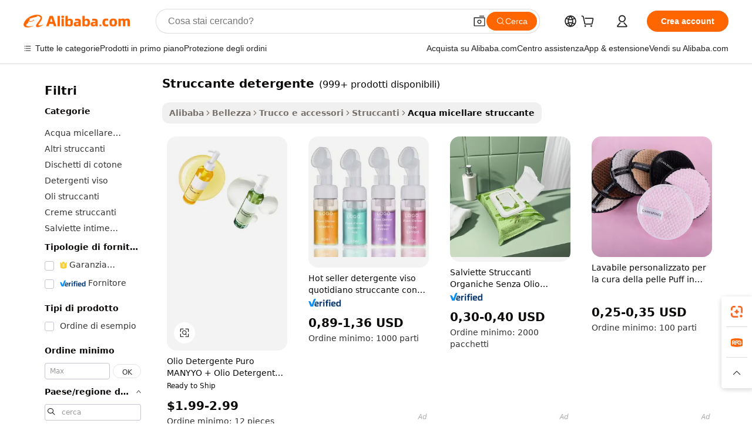

--- FILE ---
content_type: text/html;charset=UTF-8
request_url: https://italian.alibaba.com/g/fw/pc/cleansing-makeup-remover.html
body_size: 176313
content:

<!-- screen_content -->

    <!-- tangram:5410 begin-->
    <!-- tangram:529998 begin-->
    
<!DOCTYPE html>
<html lang="it" dir="ltr">
  <head>
        <script>
      window.__BB = {
        scene: window.__bb_scene || 'traffic-free-goods'
      };
      window.__BB.BB_CWV_IGNORE = {
          lcp_element: ['#icbu-buyer-pc-top-banner'],
          lcp_url: [],
        };
      window._timing = {}
      window._timing.first_start = Date.now();
      window.needLoginInspiration = Boolean(false);
      // 变量用于标记页面首次可见时间
      let firstVisibleTime = null;
      if (typeof document.hidden !== 'undefined') {
        // 页面首次加载时直接统计
        if (!document.hidden) {
          firstVisibleTime = Date.now();
          window.__BB_timex = 1
        } else {
          // 页面不可见时监听 visibilitychange 事件
          document.addEventListener('visibilitychange', () => {
            if (!document.hidden) {
              firstVisibleTime = Date.now();
              window.__BB_timex = firstVisibleTime - window.performance.timing.navigationStart
              window.__BB.firstVisibleTime = window.__BB_timex
              console.log("Page became visible after "+ window.__BB_timex + " ms");
            }
          }, { once: true });  // 确保只触发一次
        }
      } else {
        console.warn('Page Visibility API is not supported in this browser.');
      }
    </script>
        <meta name="data-spm" content="a2700">
        <meta name="aplus-xplug" content="NONE">
        <meta name="aplus-icbu-disable-umid" content="1">
        <meta name="google-translate-customization" content="9de59014edaf3b99-22e1cf3b5ca21786-g00bb439a5e9e5f8f-f">
    <meta name="yandex-verification" content="25a76ba8e4443bb3" />
    <meta name="msvalidate.01" content="E3FBF0E89B724C30844BF17C59608E8F" />
    <meta name="viewport" content="width=device-width, initial-scale=1.0, maximum-scale=5.0, user-scalable=yes">
        <link rel="preconnect" href="https://s.alicdn.com/" crossorigin>
    <link rel="dns-prefetch" href="https://s.alicdn.com">
                        <link rel="preload" href="https://s.alicdn.com/@g/alilog/??aplus_plugin_icbufront/index.js,mlog/aplus_v2.js" as="script">
        <link rel="preload" href="https://s.alicdn.com/@img/imgextra/i2/O1CN0153JdbU26g4bILVOyC_!!6000000007690-2-tps-418-58.png" as="image">
        <script>
            window.__APLUS_ABRATE__ = {
        perf_group: 'base64cached',
        scene: "traffic-free-goods",
      };
    </script>
    <meta name="aplus-mmstat-timeout" content="15000">
        <meta content="text/html; charset=utf-8" http-equiv="Content-Type">
          <title>Delicata Cura della Pelle con Soluzioni struccante detergente Premium</title>
      <meta name="keywords" content="makeup brush cleaner,makeup brushes,makeup brush set">
      <meta name="description" content="Scopri il potere rinfrescante di  struccante detergente  per una detersione delicata che lascia la pelle idratata e luminosa. Perfetto per tutti i tipi di pelle!">
            <meta name="pagetiming-rate" content="9">
      <meta name="pagetiming-resource-rate" content="4">
                    <link rel="canonical" href="https://italian.alibaba.com/g/cleansing-makeup-remover.html">
                              <link rel="alternate" hreflang="fr" href="https://french.alibaba.com/g/cleansing-makeup-remover.html">
                  <link rel="alternate" hreflang="de" href="https://german.alibaba.com/g/cleansing-makeup-remover.html">
                  <link rel="alternate" hreflang="pt" href="https://portuguese.alibaba.com/g/cleansing-makeup-remover.html">
                  <link rel="alternate" hreflang="it" href="https://italian.alibaba.com/g/cleansing-makeup-remover.html">
                  <link rel="alternate" hreflang="es" href="https://spanish.alibaba.com/g/cleansing-makeup-remover.html">
                  <link rel="alternate" hreflang="ru" href="https://russian.alibaba.com/g/cleansing-makeup-remover.html">
                  <link rel="alternate" hreflang="ko" href="https://korean.alibaba.com/g/cleansing-makeup-remover.html">
                  <link rel="alternate" hreflang="ar" href="https://arabic.alibaba.com/g/cleansing-makeup-remover.html">
                  <link rel="alternate" hreflang="ja" href="https://japanese.alibaba.com/g/cleansing-makeup-remover.html">
                  <link rel="alternate" hreflang="tr" href="https://turkish.alibaba.com/g/cleansing-makeup-remover.html">
                  <link rel="alternate" hreflang="th" href="https://thai.alibaba.com/g/cleansing-makeup-remover.html">
                  <link rel="alternate" hreflang="vi" href="https://vietnamese.alibaba.com/g/cleansing-makeup-remover.html">
                  <link rel="alternate" hreflang="nl" href="https://dutch.alibaba.com/g/cleansing-makeup-remover.html">
                  <link rel="alternate" hreflang="he" href="https://hebrew.alibaba.com/g/cleansing-makeup-remover.html">
                  <link rel="alternate" hreflang="id" href="https://indonesian.alibaba.com/g/cleansing-makeup-remover.html">
                  <link rel="alternate" hreflang="hi" href="https://hindi.alibaba.com/g/cleansing-makeup-remover.html">
                  <link rel="alternate" hreflang="en" href="https://www.alibaba.com/showroom/cleansing-makeup-remover.html">
                  <link rel="alternate" hreflang="zh" href="https://chinese.alibaba.com/g/cleansing-makeup-remover.html">
                  <link rel="alternate" hreflang="x-default" href="https://www.alibaba.com/showroom/cleansing-makeup-remover.html">
                                        <script>
      // Aplus 配置自动打点
      var queue = window.goldlog_queue || (window.goldlog_queue = []);
      var tags = ["button", "a", "div", "span", "i", "svg", "input", "li", "tr"];
      queue.push(
        {
          action: 'goldlog.appendMetaInfo',
          arguments: [
            'aplus-auto-exp',
            [
              {
                logkey: '/sc.ug_msite.new_product_exp',
                cssSelector: '[data-spm-exp]',
                props: ["data-spm-exp"],
              },
              {
                logkey: '/sc.ug_pc.seolist_product_exp',
                cssSelector: '.traffic-card-gallery',
                props: ["data-spm-exp"],
              }
            ]
          ]
        }
      )
      queue.push({
        action: 'goldlog.setMetaInfo',
        arguments: ['aplus-auto-clk', JSON.stringify(tags.map(tag =>({
          "logkey": "/sc.ug_msite.new_product_clk",
          tag,
          "filter": "data-spm-clk",
          "props": ["data-spm-clk"]
        })))],
      });
    </script>
  </head>
  <div id="icbu-header"><div id="the-new-header" data-version="4.4.0" data-tnh-auto-exp="tnh-expose" data-scenes="search-products" style="position: relative;background-color: #fff;border-bottom: 1px solid #ddd;box-sizing: border-box; font-family:Inter,SF Pro Text,Roboto,Helvetica Neue,Helvetica,Tahoma,Arial,PingFang SC,Microsoft YaHei;"><div style="display: flex;align-items:center;height: 72px;min-width: 1200px;max-width: 1580px;margin: 0 auto;padding: 0 40px;box-sizing: border-box;"><img style="height: 29px; width: 209px;" src="https://s.alicdn.com/@img/imgextra/i2/O1CN0153JdbU26g4bILVOyC_!!6000000007690-2-tps-418-58.png" alt="" /></div><div style="min-width: 1200px;max-width: 1580px;margin: 0 auto;overflow: hidden;font-size: 14px;display: flex;justify-content: space-between;padding: 0 40px;box-sizing: border-box;"><div style="display: flex; align-items: center; justify-content: space-between"><div style="position: relative; height: 36px; padding: 0 28px 0 20px">All categories</div><div style="position: relative; height: 36px; padding-right: 28px">Featured selections</div><div style="position: relative; height: 36px">Trade Assurance</div></div><div style="display: flex; align-items: center; justify-content: space-between"><div style="position: relative; height: 36px; padding-right: 28px">Buyer Central</div><div style="position: relative; height: 36px; padding-right: 28px">Help Center</div><div style="position: relative; height: 36px; padding-right: 28px">Get the app</div><div style="position: relative; height: 36px">Become a supplier</div></div></div></div></div></div>
  <body data-spm="7724857" style="min-height: calc(100vh + 1px)"><script 
id="beacon-aplus"   
src="//s.alicdn.com/@g/alilog/??aplus_plugin_icbufront/index.js,mlog/aplus_v2.js"
exparams="aplus=async&userid=&aplus&ali_beacon_id=&ali_apache_id=33%2e1%2e237%2e96%2e1768607991866%2e588021%2e2&ali_apache_track=&ali_apache_tracktmp=&eagleeye_traceid=2101d10b17686079919213591e10d7&ip=3%2e128%2e182%2e134&dmtrack_c={ali%5fresin%5ftrace%3dse%5frst%3dnull%7csp%5fviewtype%3dY%7cset%3d3%7cser%3d1007%7cpageId%3d41558834ae8c4a348bd0f3e98b167cc8%7cm%5fpageid%3dnull%7cpvmi%3d207e2da5f9f94a87bf4a961f8401b31f%7csek%5fsepd%3dstruccante%2bdetergente%7csek%3dcleansing%2bmakeup%2bremover%7cse%5fpn%3d1%7cp4pid%3d1028a0cc%2dbe59%2d45ac%2db1d0%2dfcaa573e6458%7csclkid%3dnull%7cforecast%5fpost%5fcate%3dnull%7cseo%5fnew%5fuser%5fflag%3dfalse%7ccategoryId%3d201270572%7cseo%5fsearch%5fmodel%5fupgrade%5fv2%3d2025070801%7cseo%5fmodule%5fcard%5f20240624%3d202406242%7clong%5ftext%5fgoogle%5ftranslate%5fv2%3d2407142%7cseo%5fcontent%5ftd%5fbottom%5ftext%5fupdate%5fkey%3d2025070801%7cseo%5fsearch%5fmodel%5fupgrade%5fv3%3d2025072201%7cseo%5fsearch%5fmodel%5fmulti%5fupgrade%5fv3%3d2025081101%7cdamo%5falt%5freplace%3dnull%7cwap%5fcross%3d2007659%7cwap%5fcs%5faction%3d2005494%7cAPP%5fVisitor%5fActive%3d26705%7cseo%5fshowroom%5fgoods%5fmix%3d2005244%7cseo%5fdefault%5fcached%5flong%5ftext%5ffrom%5fnew%5fkeyword%5fstep%3d2024122502%7cshowroom%5fgeneral%5ftemplate%3d2005292%7cwap%5fcs%5ftext%3dnull%7cstructured%5fdata%3d2025052702%7cseo%5fmulti%5fstyle%5ftext%5fupdate%3d2511182%7cpc%5fnew%5fheader%3dnull%7cseo%5fmeta%5fcate%5ftemplate%5fv1%3d2025042401%7cseo%5fmeta%5ftd%5fsearch%5fkeyword%5fstep%5fv1%3d2025040999%7cshowroom%5fft%5flong%5ftext%5fbaks%3d80802%7cseo%5ffirstcache%3d2025121601%7cAPP%5fGrowing%5fBuyer%5fHigh%5fIntent%5fActive%3d25488%7cshowroom%5fpc%5fv2019%3d2104%7cAPP%5fProspecting%5fBuyer%3d26706%7ccache%5fcontrol%3dnull%7cAPP%5fChurned%5fCore%5fBuyer%3d25461%7cseo%5fdefault%5fcached%5flong%5ftext%5fstep%3d24110802%7camp%5flighthouse%5fscore%5fimage%3d19657%7cseo%5fft%5ftranslate%5fgemini%3d25012003%7cwap%5fnode%5fssr%3d2015725%7cdataphant%5fopen%3d27030%7clongtext%5fmulti%5fstyle%5fexpand%5frussian%3d2510141%7cseo%5flongtext%5fgoogle%5fdata%5fsection%3d25021702%7cindustry%5fpopular%5ffloor%3dnull%7cwap%5fad%5fgoods%5fproduct%5finterval%3dnull%7cseo%5fgoods%5fbootom%5fwholesale%5flink%3dnull%7cseo%5fmiddle%5fwholesale%5flink%3d2486164%7cseo%5fkeyword%5faatest%3d6%7cft%5flong%5ftext%5fenpand%5fstep2%3d121602%7cseo%5fft%5flongtext%5fexpand%5fstep3%3d25012102%7cseo%5fwap%5fheadercard%3d2006288%7cAPP%5fChurned%5fInactive%5fVisitor%3d25497%7cAPP%5fGrowing%5fBuyer%5fHigh%5fIntent%5fInactive%3d25484%7cseo%5fmeta%5ftd%5fmulti%5fkey%3d2025061801%7ctop%5frecommend%5f20250120%3d202501201%7clongtext%5fmulti%5fstyle%5fexpand%5ffrench%5fcopy%3d25091802%7clongtext%5fmulti%5fstyle%5fexpand%5ffrench%5fcopy%5fcopy%3d25092502%7cseo%5ffloor%5fexp%3dnull%7cseo%5fshowroom%5falgo%5flink%3d17764%7cseo%5fmeta%5ftd%5faib%5fgeneral%5fkey%3d2025091901%7ccountry%5findustry%3d202311033%7cpc%5ffree%5fswitchtosearch%3d2020529%7cshowroom%5fft%5flong%5ftext%5fenpand%5fstep1%3d101102%7cseo%5fshowroom%5fnorel%3dnull%7cplp%5fstyle%5f25%5fpc%3d202505222%7cseo%5fggs%5flayer%3d10010%7cquery%5fmutil%5flang%5ftranslate%3d2025060300%7cAPP%5fChurned%5fBuyer%3d25465%7cstream%5frender%5fperf%5fopt%3d2309181%7cwap%5fgoods%3d2007383%7cseo%5fshowroom%5fsimilar%5f20240614%3d202406142%7cchinese%5fopen%3d6307%7cquery%5fgpt%5ftranslate%3d20240820%7cad%5fproduct%5finterval%3dnull%7camp%5fto%5fpwa%3d2007359%7cplp%5faib%5fmulti%5fai%5fmeta%3d20250401%7cwap%5fsupplier%5fcontent%3dnull%7cpc%5ffree%5frefactoring%3d20220315%7cAPP%5fGrowing%5fBuyer%5fInactive%3d25476%7csso%5foem%5ffloor%3dnull%7cseo%5fpc%5fnew%5fview%5f20240807%3d202408072%7cseo%5fbottom%5ftext%5fentity%5fkey%5fcopy%3d2025062400%7cstream%5frender%3d433763%7cseo%5fmodule%5fcard%5f20240424%3d202404241%7cseo%5ftitle%5freplace%5f20191226%3d5841%7clongtext%5fmulti%5fstyle%5fexpand%3d25090802%7cgoogleweblight%3d6516%7clighthouse%5fbase64%3dnull%7cAPP%5fProspecting%5fBuyer%5fActive%3d26719%7cad%5fgoods%5fproduct%5finterval%3dnull%7cseo%5fbottom%5fdeep%5fextend%5fkw%5fkey%3d2025071101%7clongtext%5fmulti%5fstyle%5fexpand%5fturkish%3d25102802%7cilink%5fuv%3d20240911%7cwap%5flist%5fwakeup%3d2005832%7ctpp%5fcrosslink%5fpc%3d20205311%7cseo%5ftop%5fbooth%3d18501%7cAPP%5fGrowing%5fBuyer%5fLess%5fActive%3d25472%7cseo%5fsearch%5fmodel%5fupgrade%5frank%3d2025092401%7cgoodslayer%3d7977%7cft%5flong%5ftext%5ftranslate%5fexpand%5fstep1%3d24110802%7cseo%5fheaderstyle%5ftraffic%5fkey%5fv1%3d2025072100%7ccrosslink%5fswitch%3d2008141%7cp4p%5foutline%3d20240328%7cseo%5fmeta%5ftd%5faib%5fv2%5fkey%3d2025091800%7crts%5fmulti%3d2008404%7cAPP%5fVisitor%5fLess%5fActive%3d26694%7cplp%5fstyle%5f25%3d202505192%7ccdn%5fvm%3d2007368%7cwap%5fad%5fproduct%5finterval%3dnull%7cseo%5fsearch%5fmodel%5fmulti%5fupgrade%5frank%3d2025092401%7cpc%5fcard%5fshare%3d2025081201%7cAPP%5fGrowing%5fBuyer%5fHigh%5fIntent%5fLess%5fActive%3d25480%7cgoods%5ftitle%5fsubstitute%3d9616%7cwap%5fscreen%5fexp%3d2025081400%7creact%5fheader%5ftest%3d202502182%7cpc%5fcs%5fcolor%3d2005788%7cshowroom%5fft%5flong%5ftext%5ftest%3d72502%7cone%5ftap%5flogin%5fABTest%3d202308153%7cseo%5fhyh%5fshow%5ftags%3d9867%7cplp%5fstructured%5fdata%3d2508182%7cguide%5fdelete%3d2008526%7cseo%5findustry%5ftemplate%3dnull%7cseo%5fmeta%5ftd%5fmulti%5fes%5fkey%3d2025073101%7cseo%5fshowroom%5fdata%5fmix%3d19888%7csso%5ftop%5franking%5ffloor%3d20031%7cseo%5ftd%5fdeep%5fupgrade%5fkey%5fv3%3d2025081101%7cwap%5fue%5fone%3d2025111401%7cshowroom%5fto%5frts%5flink%3d2008480%7ccountrysearch%5ftest%3dnull%7cchannel%5famp%5fto%5fpwa%3dnull%7cseo%5fmulti%5fstyles%5flong%5ftext%3d2503172%7cseo%5fmeta%5ftext%5fmutli%5fcate%5ftemplate%5fv1%3d2025080801%7cseo%5fdefault%5fcached%5fmutil%5flong%5ftext%5fstep%3d24110436%7cseo%5faction%5fpoint%5ftype%3d22823%7cseo%5faib%5ftd%5flaunch%5f20240828%5fcopy%3d202408282%7cseo%5fshowroom%5fwholesale%5flink%3dnull%7cseo%5fperf%5fimprove%3d2023999%7cseo%5fwap%5flist%5fbounce%5f01%3d2063%7cseo%5fwap%5flist%5fbounce%5f02%3d2128%7cAPP%5fGrowing%5fBuyer%5fActive%3d25492%7cvideolayer%3dnull%7cvideo%5fplay%3d2006036%7cAPP%5fChurned%5fMember%5fInactive%3d25499%7cseo%5fgoogle%5fnew%5fstruct%3d438326%7ctpp%5ftrace%3dseoKeyword%2dseoKeyword%5fv3%2dbase%2dORIGINAL}&pageid=0380b6862101f5831768607992&hn=ensearchweb033001245131%2erg%2dus%2deast%2eus44&asid=AQAAAAD40Gppy4N9bgAAAABIeVgrpShxew==&treq=&tres=" async>
</script>
            <style>body{background-color:white;}.no-scrollbar.il-sticky.il-top-0.il-max-h-\[100vh\].il-w-\[200px\].il-flex-shrink-0.il-flex-grow-0.il-overflow-y-scroll{background-color:#FFF;padding-left:12px}</style>
                    <!-- tangram:530006 begin-->
<!--  -->
 <style>
   @keyframes il-spin {
     to {
       transform: rotate(360deg);
     }
   }
   @keyframes il-pulse {
     50% {
       opacity: 0.5;
     }
   }
   .traffic-card-gallery {display: flex;position: relative;flex-direction: column;justify-content: flex-start;border-radius: 0.5rem;background-color: #fff;padding: 0.5rem 0.5rem 1rem;overflow: hidden;font-size: 0.75rem;line-height: 1rem;}
   .traffic-card-list {display: flex;position: relative;flex-direction: row;justify-content: flex-start;border-bottom-width: 1px;background-color: #fff;padding: 1rem;height: 292px;overflow: hidden;font-size: 0.75rem;line-height: 1rem;}
   .product-price {
     b {
       font-size: 22px;
     }
   }
   .skel-loading {
       animation: il-pulse 2s cubic-bezier(0.4, 0, 0.6, 1) infinite;background-color: hsl(60, 4.8%, 95.9%);
   }
 </style>
<div id="first-cached-card">
  <div style="box-sizing:border-box;display: flex;position: absolute;left: 0;right: 0;margin: 0 auto;z-index: 1;min-width: 1200px;max-width: 1580px;padding: 0.75rem 3.25rem 0;pointer-events: none;">
    <!--页面左侧区域-->
    <div style="width: 200px;padding-top: 1rem;padding-left:12px; background-color: #fff;border-radius: 0.25rem">
      <div class="skel-loading" style="height: 1.5rem;width: 50%;border-radius: 0.25rem;"></div>
      <div style="margin-top: 1rem;margin-bottom: 1rem;">
        <div class="skel-loading" style="height: 1rem;width: calc(100% * 5 / 6);"></div>
        <div
          class="skel-loading"
          style="margin-top: 1rem;height: 1rem;width: calc(100% * 8 / 12);"
        ></div>
        <div class="skel-loading" style="margin-top: 1rem;height: 1rem;width: 75%;"></div>
        <div
          class="skel-loading"
          style="margin-top: 1rem;height: 1rem;width: calc(100% * 7 / 12);"
        ></div>
      </div>
      <div class="skel-loading" style="height: 1.5rem;width: 50%;border-radius: 0.25rem;"></div>
      <div style="margin-top: 1rem;margin-bottom: 1rem;">
        <div class="skel-loading" style="height: 1rem;width: calc(100% * 5 / 6);"></div>
        <div
          class="skel-loading"
          style="margin-top: 1rem;height: 1rem;width: calc(100% * 8 / 12);"
        ></div>
        <div class="skel-loading" style="margin-top: 1rem;height: 1rem;width: 75%;"></div>
        <div
          class="skel-loading"
          style="margin-top: 1rem;height: 1rem;width: calc(100% * 7 / 12);"
        ></div>
      </div>
      <div class="skel-loading" style="height: 1.5rem;width: 50%;border-radius: 0.25rem;"></div>
      <div style="margin-top: 1rem;margin-bottom: 1rem;">
        <div class="skel-loading" style="height: 1rem;width: calc(100% * 5 / 6);"></div>
        <div
          class="skel-loading"
          style="margin-top: 1rem;height: 1rem;width: calc(100% * 8 / 12);"
        ></div>
        <div class="skel-loading" style="margin-top: 1rem;height: 1rem;width: 75%;"></div>
        <div
          class="skel-loading"
          style="margin-top: 1rem;height: 1rem;width: calc(100% * 7 / 12);"
        ></div>
      </div>
      <div class="skel-loading" style="height: 1.5rem;width: 50%;border-radius: 0.25rem;"></div>
      <div style="margin-top: 1rem;margin-bottom: 1rem;">
        <div class="skel-loading" style="height: 1rem;width: calc(100% * 5 / 6);"></div>
        <div
          class="skel-loading"
          style="margin-top: 1rem;height: 1rem;width: calc(100% * 8 / 12);"
        ></div>
        <div class="skel-loading" style="margin-top: 1rem;height: 1rem;width: 75%;"></div>
        <div
          class="skel-loading"
          style="margin-top: 1rem;height: 1rem;width: calc(100% * 7 / 12);"
        ></div>
      </div>
      <div class="skel-loading" style="height: 1.5rem;width: 50%;border-radius: 0.25rem;"></div>
      <div style="margin-top: 1rem;margin-bottom: 1rem;">
        <div class="skel-loading" style="height: 1rem;width: calc(100% * 5 / 6);"></div>
        <div
          class="skel-loading"
          style="margin-top: 1rem;height: 1rem;width: calc(100% * 8 / 12);"
        ></div>
        <div class="skel-loading" style="margin-top: 1rem;height: 1rem;width: 75%;"></div>
        <div
          class="skel-loading"
          style="margin-top: 1rem;height: 1rem;width: calc(100% * 7 / 12);"
        ></div>
      </div>
      <div class="skel-loading" style="height: 1.5rem;width: 50%;border-radius: 0.25rem;"></div>
      <div style="margin-top: 1rem;margin-bottom: 1rem;">
        <div class="skel-loading" style="height: 1rem;width: calc(100% * 5 / 6);"></div>
        <div
          class="skel-loading"
          style="margin-top: 1rem;height: 1rem;width: calc(100% * 8 / 12);"
        ></div>
        <div class="skel-loading" style="margin-top: 1rem;height: 1rem;width: 75%;"></div>
        <div
          class="skel-loading"
          style="margin-top: 1rem;height: 1rem;width: calc(100% * 7 / 12);"
        ></div>
      </div>
    </div>
    <!--页面主体区域-->
    <div style="flex: 1 1 0%; overflow: hidden;padding: 0.5rem 0.5rem 0.5rem 1.5rem">
      <div style="height: 1.25rem;margin-bottom: 1rem;"></div>
      <!-- keywords -->
      <div style="margin-bottom: 1rem;height: 1.75rem;font-weight: 700;font-size: 1.25rem;line-height: 1.75rem;"></div>
      <!-- longtext -->
            <div style="width: calc(25% - 0.9rem);pointer-events: auto">
        <div class="traffic-card-gallery">
          <!-- ProductImage -->
          <a href="//www.alibaba.com/product-detail/MANYYO-Pure-Cleansing-Oil-Herb-Green_1601663300681.html?from=SEO" target="_blank" style="position: relative;margin-bottom: 0.5rem;aspect-ratio: 1;overflow: hidden;border-radius: 0.5rem;">
            <div style="display: flex; overflow: hidden">
              <div style="position: relative;margin: 0;width: 100%;min-width: 0;flex-shrink: 0;flex-grow: 0;flex-basis: 100%;padding: 0;">
                <img style="position: relative; aspect-ratio: 1; width: 100%" src="[data-uri]" loading="eager" />
                <div style="position: absolute;left: 0;bottom: 0;right: 0;top: 0;background-color: #000;opacity: 0.05;"></div>
              </div>
            </div>
          </a>
          <div style="display: flex;flex: 1 1 0%;flex-direction: column;justify-content: space-between;">
            <div>
              <a class="skel-loading" style="margin-top: 0.5rem;display:inline-block;width:100%;height:1rem;" href="//www.alibaba.com/product-detail/MANYYO-Pure-Cleansing-Oil-Herb-Green_1601663300681.html" target="_blank"></a>
              <a class="skel-loading" style="margin-top: 0.125rem;display:inline-block;width:100%;height:1rem;" href="//www.alibaba.com/product-detail/MANYYO-Pure-Cleansing-Oil-Herb-Green_1601663300681.html" target="_blank"></a>
              <div class="skel-loading" style="margin-top: 0.25rem;height:1.625rem;width:75%"></div>
              <div class="skel-loading" style="margin-top: 0.5rem;height: 1rem;width:50%"></div>
              <div class="skel-loading" style="margin-top:0.25rem;height:1rem;width:25%"></div>
            </div>
          </div>

        </div>
      </div>

    </div>
  </div>
</div>
<!-- tangram:530006 end-->
            <style>.component-left-filter-callback{display:flex;position:relative;margin-top:10px;height:1200px}.component-left-filter-callback img{width:200px}.component-left-filter-callback i{position:absolute;top:5%;left:50%}.related-search-wrapper{padding:.5rem;--tw-bg-opacity: 1;background-color:#fff;background-color:rgba(255,255,255,var(--tw-bg-opacity, 1));border-width:1px;border-color:var(--input)}.related-search-wrapper .related-search-box{margin:12px 16px}.related-search-wrapper .related-search-box .related-search-title{display:inline;float:start;color:#666;word-wrap:break-word;margin-right:12px;width:13%}.related-search-wrapper .related-search-box .related-search-content{display:flex;flex-wrap:wrap}.related-search-wrapper .related-search-box .related-search-content .related-search-link{margin-right:12px;width:23%;overflow:hidden;color:#666;text-overflow:ellipsis;white-space:nowrap}.product-title img{margin-right:.5rem;display:inline-block;height:1rem;vertical-align:sub}.product-price b{font-size:22px}.similar-icon{position:absolute;bottom:12px;z-index:2;right:12px}.rfq-card{display:inline-block;position:relative;box-sizing:border-box;margin-bottom:36px}.rfq-card .rfq-card-content{display:flex;position:relative;flex-direction:column;align-items:flex-start;background-size:cover;background-color:#fff;padding:12px;width:100%;height:100%}.rfq-card .rfq-card-content .rfq-card-icon{margin-top:50px}.rfq-card .rfq-card-content .rfq-card-icon img{width:45px}.rfq-card .rfq-card-content .rfq-card-top-title{margin-top:14px;color:#222;font-weight:400;font-size:16px}.rfq-card .rfq-card-content .rfq-card-title{margin-top:24px;color:#333;font-weight:800;font-size:20px}.rfq-card .rfq-card-content .rfq-card-input-box{margin-top:24px;width:100%}.rfq-card .rfq-card-content .rfq-card-input-box textarea{box-sizing:border-box;border:1px solid #ddd;border-radius:4px;background-color:#fff;padding:9px 12px;width:100%;height:88px;resize:none;color:#666;font-weight:400;font-size:13px;font-family:inherit}.rfq-card .rfq-card-content .rfq-card-button{margin-top:24px;border:1px solid #666;border-radius:16px;background-color:#fff;width:67%;color:#000;font-weight:700;font-size:14px;line-height:30px;text-align:center}[data-modulename^=ProductList-] div{contain-intrinsic-size:auto 500px}.traffic-card-gallery:hover{--tw-shadow: 0px 2px 6px 2px rgba(0,0,0,.12157);--tw-shadow-colored: 0px 2px 6px 2px var(--tw-shadow-color);box-shadow:0 0 #0000,0 0 #0000,0 2px 6px 2px #0000001f;box-shadow:var(--tw-ring-offset-shadow, 0 0 rgba(0,0,0,0)),var(--tw-ring-shadow, 0 0 rgba(0,0,0,0)),var(--tw-shadow);z-index:10}.traffic-card-gallery{position:relative;display:flex;flex-direction:column;justify-content:flex-start;overflow:hidden;border-radius:.75rem;--tw-bg-opacity: 1;background-color:#fff;background-color:rgba(255,255,255,var(--tw-bg-opacity, 1));padding:.5rem;font-size:.75rem;line-height:1rem}.traffic-card-list{position:relative;display:flex;height:292px;flex-direction:row;justify-content:flex-start;overflow:hidden;border-bottom-width:1px;--tw-bg-opacity: 1;background-color:#fff;background-color:rgba(255,255,255,var(--tw-bg-opacity, 1));padding:1rem;font-size:.75rem;line-height:1rem}.traffic-card-g-industry:hover{--tw-shadow: 0 0 10px rgba(0,0,0,.1);--tw-shadow-colored: 0 0 10px var(--tw-shadow-color);box-shadow:0 0 #0000,0 0 #0000,0 0 10px #0000001a;box-shadow:var(--tw-ring-offset-shadow, 0 0 rgba(0,0,0,0)),var(--tw-ring-shadow, 0 0 rgba(0,0,0,0)),var(--tw-shadow)}.traffic-card-g-industry{position:relative;border-radius:var(--radius);--tw-bg-opacity: 1;background-color:#fff;background-color:rgba(255,255,255,var(--tw-bg-opacity, 1));padding:1.25rem .75rem .75rem;font-size:.875rem;line-height:1.25rem}.module-filter-section-wrapper{max-height:none!important;overflow-x:hidden}*,:before,:after{--tw-border-spacing-x: 0;--tw-border-spacing-y: 0;--tw-translate-x: 0;--tw-translate-y: 0;--tw-rotate: 0;--tw-skew-x: 0;--tw-skew-y: 0;--tw-scale-x: 1;--tw-scale-y: 1;--tw-pan-x: ;--tw-pan-y: ;--tw-pinch-zoom: ;--tw-scroll-snap-strictness: proximity;--tw-gradient-from-position: ;--tw-gradient-via-position: ;--tw-gradient-to-position: ;--tw-ordinal: ;--tw-slashed-zero: ;--tw-numeric-figure: ;--tw-numeric-spacing: ;--tw-numeric-fraction: ;--tw-ring-inset: ;--tw-ring-offset-width: 0px;--tw-ring-offset-color: #fff;--tw-ring-color: rgba(59, 130, 246, .5);--tw-ring-offset-shadow: 0 0 rgba(0,0,0,0);--tw-ring-shadow: 0 0 rgba(0,0,0,0);--tw-shadow: 0 0 rgba(0,0,0,0);--tw-shadow-colored: 0 0 rgba(0,0,0,0);--tw-blur: ;--tw-brightness: ;--tw-contrast: ;--tw-grayscale: ;--tw-hue-rotate: ;--tw-invert: ;--tw-saturate: ;--tw-sepia: ;--tw-drop-shadow: ;--tw-backdrop-blur: ;--tw-backdrop-brightness: ;--tw-backdrop-contrast: ;--tw-backdrop-grayscale: ;--tw-backdrop-hue-rotate: ;--tw-backdrop-invert: ;--tw-backdrop-opacity: ;--tw-backdrop-saturate: ;--tw-backdrop-sepia: ;--tw-contain-size: ;--tw-contain-layout: ;--tw-contain-paint: ;--tw-contain-style: }::backdrop{--tw-border-spacing-x: 0;--tw-border-spacing-y: 0;--tw-translate-x: 0;--tw-translate-y: 0;--tw-rotate: 0;--tw-skew-x: 0;--tw-skew-y: 0;--tw-scale-x: 1;--tw-scale-y: 1;--tw-pan-x: ;--tw-pan-y: ;--tw-pinch-zoom: ;--tw-scroll-snap-strictness: proximity;--tw-gradient-from-position: ;--tw-gradient-via-position: ;--tw-gradient-to-position: ;--tw-ordinal: ;--tw-slashed-zero: ;--tw-numeric-figure: ;--tw-numeric-spacing: ;--tw-numeric-fraction: ;--tw-ring-inset: ;--tw-ring-offset-width: 0px;--tw-ring-offset-color: #fff;--tw-ring-color: rgba(59, 130, 246, .5);--tw-ring-offset-shadow: 0 0 rgba(0,0,0,0);--tw-ring-shadow: 0 0 rgba(0,0,0,0);--tw-shadow: 0 0 rgba(0,0,0,0);--tw-shadow-colored: 0 0 rgba(0,0,0,0);--tw-blur: ;--tw-brightness: ;--tw-contrast: ;--tw-grayscale: ;--tw-hue-rotate: ;--tw-invert: ;--tw-saturate: ;--tw-sepia: ;--tw-drop-shadow: ;--tw-backdrop-blur: ;--tw-backdrop-brightness: ;--tw-backdrop-contrast: ;--tw-backdrop-grayscale: ;--tw-backdrop-hue-rotate: ;--tw-backdrop-invert: ;--tw-backdrop-opacity: ;--tw-backdrop-saturate: ;--tw-backdrop-sepia: ;--tw-contain-size: ;--tw-contain-layout: ;--tw-contain-paint: ;--tw-contain-style: }*,:before,:after{box-sizing:border-box;border-width:0;border-style:solid;border-color:#e5e7eb}:before,:after{--tw-content: ""}html,:host{line-height:1.5;-webkit-text-size-adjust:100%;-moz-tab-size:4;-o-tab-size:4;tab-size:4;font-family:ui-sans-serif,system-ui,-apple-system,Segoe UI,Roboto,Ubuntu,Cantarell,Noto Sans,sans-serif,"Apple Color Emoji","Segoe UI Emoji",Segoe UI Symbol,"Noto Color Emoji";font-feature-settings:normal;font-variation-settings:normal;-webkit-tap-highlight-color:transparent}body{margin:0;line-height:inherit}hr{height:0;color:inherit;border-top-width:1px}abbr:where([title]){text-decoration:underline;-webkit-text-decoration:underline dotted;text-decoration:underline dotted}h1,h2,h3,h4,h5,h6{font-size:inherit;font-weight:inherit}a{color:inherit;text-decoration:inherit}b,strong{font-weight:bolder}code,kbd,samp,pre{font-family:ui-monospace,SFMono-Regular,Menlo,Monaco,Consolas,Liberation Mono,Courier New,monospace;font-feature-settings:normal;font-variation-settings:normal;font-size:1em}small{font-size:80%}sub,sup{font-size:75%;line-height:0;position:relative;vertical-align:baseline}sub{bottom:-.25em}sup{top:-.5em}table{text-indent:0;border-color:inherit;border-collapse:collapse}button,input,optgroup,select,textarea{font-family:inherit;font-feature-settings:inherit;font-variation-settings:inherit;font-size:100%;font-weight:inherit;line-height:inherit;letter-spacing:inherit;color:inherit;margin:0;padding:0}button,select{text-transform:none}button,input:where([type=button]),input:where([type=reset]),input:where([type=submit]){-webkit-appearance:button;background-color:transparent;background-image:none}:-moz-focusring{outline:auto}:-moz-ui-invalid{box-shadow:none}progress{vertical-align:baseline}::-webkit-inner-spin-button,::-webkit-outer-spin-button{height:auto}[type=search]{-webkit-appearance:textfield;outline-offset:-2px}::-webkit-search-decoration{-webkit-appearance:none}::-webkit-file-upload-button{-webkit-appearance:button;font:inherit}summary{display:list-item}blockquote,dl,dd,h1,h2,h3,h4,h5,h6,hr,figure,p,pre{margin:0}fieldset{margin:0;padding:0}legend{padding:0}ol,ul,menu{list-style:none;margin:0;padding:0}dialog{padding:0}textarea{resize:vertical}input::-moz-placeholder,textarea::-moz-placeholder{opacity:1;color:#9ca3af}input::placeholder,textarea::placeholder{opacity:1;color:#9ca3af}button,[role=button]{cursor:pointer}:disabled{cursor:default}img,svg,video,canvas,audio,iframe,embed,object{display:block;vertical-align:middle}img,video{max-width:100%;height:auto}[hidden]:where(:not([hidden=until-found])){display:none}:root{--background: hsl(0, 0%, 100%);--foreground: hsl(20, 14.3%, 4.1%);--card: hsl(0, 0%, 100%);--card-foreground: hsl(20, 14.3%, 4.1%);--popover: hsl(0, 0%, 100%);--popover-foreground: hsl(20, 14.3%, 4.1%);--primary: hsl(24, 100%, 50%);--primary-foreground: hsl(60, 9.1%, 97.8%);--secondary: hsl(60, 4.8%, 95.9%);--secondary-foreground: #333;--muted: hsl(60, 4.8%, 95.9%);--muted-foreground: hsl(25, 5.3%, 44.7%);--accent: hsl(60, 4.8%, 95.9%);--accent-foreground: hsl(24, 9.8%, 10%);--destructive: hsl(0, 84.2%, 60.2%);--destructive-foreground: hsl(60, 9.1%, 97.8%);--border: hsl(20, 5.9%, 90%);--input: hsl(20, 5.9%, 90%);--ring: hsl(24.6, 95%, 53.1%);--radius: 1rem}.dark{--background: hsl(20, 14.3%, 4.1%);--foreground: hsl(60, 9.1%, 97.8%);--card: hsl(20, 14.3%, 4.1%);--card-foreground: hsl(60, 9.1%, 97.8%);--popover: hsl(20, 14.3%, 4.1%);--popover-foreground: hsl(60, 9.1%, 97.8%);--primary: hsl(20.5, 90.2%, 48.2%);--primary-foreground: hsl(60, 9.1%, 97.8%);--secondary: hsl(12, 6.5%, 15.1%);--secondary-foreground: hsl(60, 9.1%, 97.8%);--muted: hsl(12, 6.5%, 15.1%);--muted-foreground: hsl(24, 5.4%, 63.9%);--accent: hsl(12, 6.5%, 15.1%);--accent-foreground: hsl(60, 9.1%, 97.8%);--destructive: hsl(0, 72.2%, 50.6%);--destructive-foreground: hsl(60, 9.1%, 97.8%);--border: hsl(12, 6.5%, 15.1%);--input: hsl(12, 6.5%, 15.1%);--ring: hsl(20.5, 90.2%, 48.2%)}*{border-color:#e7e5e4;border-color:var(--border)}body{background-color:#fff;background-color:var(--background);color:#0c0a09;color:var(--foreground)}.il-sr-only{position:absolute;width:1px;height:1px;padding:0;margin:-1px;overflow:hidden;clip:rect(0,0,0,0);white-space:nowrap;border-width:0}.il-invisible{visibility:hidden}.il-fixed{position:fixed}.il-absolute{position:absolute}.il-relative{position:relative}.il-sticky{position:sticky}.il-inset-0{inset:0}.il--bottom-12{bottom:-3rem}.il--top-12{top:-3rem}.il-bottom-0{bottom:0}.il-bottom-2{bottom:.5rem}.il-bottom-3{bottom:.75rem}.il-bottom-4{bottom:1rem}.il-end-0{right:0}.il-end-2{right:.5rem}.il-end-3{right:.75rem}.il-end-4{right:1rem}.il-left-0{left:0}.il-left-3{left:.75rem}.il-right-0{right:0}.il-right-2{right:.5rem}.il-right-3{right:.75rem}.il-start-0{left:0}.il-start-1\/2{left:50%}.il-start-2{left:.5rem}.il-start-3{left:.75rem}.il-start-\[50\%\]{left:50%}.il-top-0{top:0}.il-top-1\/2{top:50%}.il-top-16{top:4rem}.il-top-4{top:1rem}.il-top-\[50\%\]{top:50%}.il-z-10{z-index:10}.il-z-50{z-index:50}.il-z-\[9999\]{z-index:9999}.il-col-span-4{grid-column:span 4 / span 4}.il-m-0{margin:0}.il-m-3{margin:.75rem}.il-m-auto{margin:auto}.il-mx-auto{margin-left:auto;margin-right:auto}.il-my-3{margin-top:.75rem;margin-bottom:.75rem}.il-my-5{margin-top:1.25rem;margin-bottom:1.25rem}.il-my-auto{margin-top:auto;margin-bottom:auto}.\!il-mb-4{margin-bottom:1rem!important}.il--mt-4{margin-top:-1rem}.il-mb-0{margin-bottom:0}.il-mb-1{margin-bottom:.25rem}.il-mb-2{margin-bottom:.5rem}.il-mb-3{margin-bottom:.75rem}.il-mb-4{margin-bottom:1rem}.il-mb-5{margin-bottom:1.25rem}.il-mb-6{margin-bottom:1.5rem}.il-mb-8{margin-bottom:2rem}.il-mb-\[-0\.75rem\]{margin-bottom:-.75rem}.il-mb-\[0\.125rem\]{margin-bottom:.125rem}.il-me-1{margin-right:.25rem}.il-me-2{margin-right:.5rem}.il-me-3{margin-right:.75rem}.il-me-auto{margin-right:auto}.il-mr-1{margin-right:.25rem}.il-mr-2{margin-right:.5rem}.il-ms-1{margin-left:.25rem}.il-ms-4{margin-left:1rem}.il-ms-5{margin-left:1.25rem}.il-ms-8{margin-left:2rem}.il-ms-\[\.375rem\]{margin-left:.375rem}.il-ms-auto{margin-left:auto}.il-mt-0{margin-top:0}.il-mt-0\.5{margin-top:.125rem}.il-mt-1{margin-top:.25rem}.il-mt-2{margin-top:.5rem}.il-mt-3{margin-top:.75rem}.il-mt-4{margin-top:1rem}.il-mt-6{margin-top:1.5rem}.il-line-clamp-1{overflow:hidden;display:-webkit-box;-webkit-box-orient:vertical;-webkit-line-clamp:1}.il-line-clamp-2{overflow:hidden;display:-webkit-box;-webkit-box-orient:vertical;-webkit-line-clamp:2}.il-line-clamp-6{overflow:hidden;display:-webkit-box;-webkit-box-orient:vertical;-webkit-line-clamp:6}.il-inline-block{display:inline-block}.il-inline{display:inline}.il-flex{display:flex}.il-inline-flex{display:inline-flex}.il-grid{display:grid}.il-aspect-square{aspect-ratio:1 / 1}.il-size-5{width:1.25rem;height:1.25rem}.il-h-1{height:.25rem}.il-h-10{height:2.5rem}.il-h-11{height:2.75rem}.il-h-20{height:5rem}.il-h-24{height:6rem}.il-h-3\.5{height:.875rem}.il-h-4{height:1rem}.il-h-40{height:10rem}.il-h-6{height:1.5rem}.il-h-8{height:2rem}.il-h-9{height:2.25rem}.il-h-\[150px\]{height:150px}.il-h-\[152px\]{height:152px}.il-h-\[18\.25rem\]{height:18.25rem}.il-h-\[292px\]{height:292px}.il-h-\[600px\]{height:600px}.il-h-auto{height:auto}.il-h-fit{height:-moz-fit-content;height:fit-content}.il-h-full{height:100%}.il-h-screen{height:100vh}.il-max-h-\[100vh\]{max-height:100vh}.il-w-1\/2{width:50%}.il-w-10{width:2.5rem}.il-w-10\/12{width:83.333333%}.il-w-4{width:1rem}.il-w-6{width:1.5rem}.il-w-64{width:16rem}.il-w-7\/12{width:58.333333%}.il-w-72{width:18rem}.il-w-8{width:2rem}.il-w-8\/12{width:66.666667%}.il-w-9{width:2.25rem}.il-w-9\/12{width:75%}.il-w-\[200px\]{width:200px}.il-w-\[84px\]{width:84px}.il-w-fit{width:-moz-fit-content;width:fit-content}.il-w-full{width:100%}.il-w-screen{width:100vw}.il-min-w-0{min-width:0px}.il-min-w-3{min-width:.75rem}.il-min-w-\[1200px\]{min-width:1200px}.il-max-w-\[1000px\]{max-width:1000px}.il-max-w-\[1580px\]{max-width:1580px}.il-max-w-full{max-width:100%}.il-max-w-lg{max-width:32rem}.il-flex-1{flex:1 1 0%}.il-flex-shrink-0,.il-shrink-0{flex-shrink:0}.il-flex-grow-0,.il-grow-0{flex-grow:0}.il-basis-24{flex-basis:6rem}.il-basis-full{flex-basis:100%}.il-origin-\[--radix-tooltip-content-transform-origin\]{transform-origin:var(--radix-tooltip-content-transform-origin)}.il--translate-x-1\/2{--tw-translate-x: -50%;transform:translate(-50%,var(--tw-translate-y)) rotate(var(--tw-rotate)) skew(var(--tw-skew-x)) skewY(var(--tw-skew-y)) scaleX(var(--tw-scale-x)) scaleY(var(--tw-scale-y));transform:translate(var(--tw-translate-x),var(--tw-translate-y)) rotate(var(--tw-rotate)) skew(var(--tw-skew-x)) skewY(var(--tw-skew-y)) scaleX(var(--tw-scale-x)) scaleY(var(--tw-scale-y))}.il--translate-y-1\/2{--tw-translate-y: -50%;transform:translate(var(--tw-translate-x),-50%) rotate(var(--tw-rotate)) skew(var(--tw-skew-x)) skewY(var(--tw-skew-y)) scaleX(var(--tw-scale-x)) scaleY(var(--tw-scale-y));transform:translate(var(--tw-translate-x),var(--tw-translate-y)) rotate(var(--tw-rotate)) skew(var(--tw-skew-x)) skewY(var(--tw-skew-y)) scaleX(var(--tw-scale-x)) scaleY(var(--tw-scale-y))}.il-translate-x-\[-50\%\]{--tw-translate-x: -50%;transform:translate(-50%,var(--tw-translate-y)) rotate(var(--tw-rotate)) skew(var(--tw-skew-x)) skewY(var(--tw-skew-y)) scaleX(var(--tw-scale-x)) scaleY(var(--tw-scale-y));transform:translate(var(--tw-translate-x),var(--tw-translate-y)) rotate(var(--tw-rotate)) skew(var(--tw-skew-x)) skewY(var(--tw-skew-y)) scaleX(var(--tw-scale-x)) scaleY(var(--tw-scale-y))}.il-translate-y-\[-50\%\]{--tw-translate-y: -50%;transform:translate(var(--tw-translate-x),-50%) rotate(var(--tw-rotate)) skew(var(--tw-skew-x)) skewY(var(--tw-skew-y)) scaleX(var(--tw-scale-x)) scaleY(var(--tw-scale-y));transform:translate(var(--tw-translate-x),var(--tw-translate-y)) rotate(var(--tw-rotate)) skew(var(--tw-skew-x)) skewY(var(--tw-skew-y)) scaleX(var(--tw-scale-x)) scaleY(var(--tw-scale-y))}.il-rotate-90{--tw-rotate: 90deg;transform:translate(var(--tw-translate-x),var(--tw-translate-y)) rotate(90deg) skew(var(--tw-skew-x)) skewY(var(--tw-skew-y)) scaleX(var(--tw-scale-x)) scaleY(var(--tw-scale-y));transform:translate(var(--tw-translate-x),var(--tw-translate-y)) rotate(var(--tw-rotate)) skew(var(--tw-skew-x)) skewY(var(--tw-skew-y)) scaleX(var(--tw-scale-x)) scaleY(var(--tw-scale-y))}@keyframes il-pulse{50%{opacity:.5}}.il-animate-pulse{animation:il-pulse 2s cubic-bezier(.4,0,.6,1) infinite}@keyframes il-spin{to{transform:rotate(360deg)}}.il-animate-spin{animation:il-spin 1s linear infinite}.il-cursor-pointer{cursor:pointer}.il-list-disc{list-style-type:disc}.il-grid-cols-2{grid-template-columns:repeat(2,minmax(0,1fr))}.il-grid-cols-4{grid-template-columns:repeat(4,minmax(0,1fr))}.il-flex-row{flex-direction:row}.il-flex-col{flex-direction:column}.il-flex-col-reverse{flex-direction:column-reverse}.il-flex-wrap{flex-wrap:wrap}.il-flex-nowrap{flex-wrap:nowrap}.il-items-start{align-items:flex-start}.il-items-center{align-items:center}.il-items-baseline{align-items:baseline}.il-justify-start{justify-content:flex-start}.il-justify-end{justify-content:flex-end}.il-justify-center{justify-content:center}.il-justify-between{justify-content:space-between}.il-gap-1{gap:.25rem}.il-gap-1\.5{gap:.375rem}.il-gap-10{gap:2.5rem}.il-gap-2{gap:.5rem}.il-gap-3{gap:.75rem}.il-gap-4{gap:1rem}.il-gap-8{gap:2rem}.il-gap-\[\.0938rem\]{gap:.0938rem}.il-gap-\[\.375rem\]{gap:.375rem}.il-gap-\[0\.125rem\]{gap:.125rem}.\!il-gap-x-5{-moz-column-gap:1.25rem!important;column-gap:1.25rem!important}.\!il-gap-y-5{row-gap:1.25rem!important}.il-space-y-1\.5>:not([hidden])~:not([hidden]){--tw-space-y-reverse: 0;margin-top:calc(.375rem * (1 - var(--tw-space-y-reverse)));margin-top:.375rem;margin-top:calc(.375rem * calc(1 - var(--tw-space-y-reverse)));margin-bottom:0rem;margin-bottom:calc(.375rem * var(--tw-space-y-reverse))}.il-space-y-4>:not([hidden])~:not([hidden]){--tw-space-y-reverse: 0;margin-top:calc(1rem * (1 - var(--tw-space-y-reverse)));margin-top:1rem;margin-top:calc(1rem * calc(1 - var(--tw-space-y-reverse)));margin-bottom:0rem;margin-bottom:calc(1rem * var(--tw-space-y-reverse))}.il-overflow-hidden{overflow:hidden}.il-overflow-y-auto{overflow-y:auto}.il-overflow-y-scroll{overflow-y:scroll}.il-truncate{overflow:hidden;text-overflow:ellipsis;white-space:nowrap}.il-text-ellipsis{text-overflow:ellipsis}.il-whitespace-normal{white-space:normal}.il-whitespace-nowrap{white-space:nowrap}.il-break-normal{word-wrap:normal;word-break:normal}.il-break-words{word-wrap:break-word}.il-break-all{word-break:break-all}.il-rounded{border-radius:.25rem}.il-rounded-2xl{border-radius:1rem}.il-rounded-\[0\.5rem\]{border-radius:.5rem}.il-rounded-\[1\.25rem\]{border-radius:1.25rem}.il-rounded-full{border-radius:9999px}.il-rounded-lg{border-radius:1rem;border-radius:var(--radius)}.il-rounded-md{border-radius:calc(1rem - 2px);border-radius:calc(var(--radius) - 2px)}.il-rounded-sm{border-radius:calc(1rem - 4px);border-radius:calc(var(--radius) - 4px)}.il-rounded-xl{border-radius:.75rem}.il-border,.il-border-\[1px\]{border-width:1px}.il-border-b,.il-border-b-\[1px\]{border-bottom-width:1px}.il-border-solid{border-style:solid}.il-border-none{border-style:none}.il-border-\[\#222\]{--tw-border-opacity: 1;border-color:#222;border-color:rgba(34,34,34,var(--tw-border-opacity, 1))}.il-border-\[\#DDD\]{--tw-border-opacity: 1;border-color:#ddd;border-color:rgba(221,221,221,var(--tw-border-opacity, 1))}.il-border-foreground{border-color:#0c0a09;border-color:var(--foreground)}.il-border-input{border-color:#e7e5e4;border-color:var(--input)}.il-bg-\[\#F8F8F8\]{--tw-bg-opacity: 1;background-color:#f8f8f8;background-color:rgba(248,248,248,var(--tw-bg-opacity, 1))}.il-bg-\[\#d9d9d963\]{background-color:#d9d9d963}.il-bg-accent{background-color:#f5f5f4;background-color:var(--accent)}.il-bg-background{background-color:#fff;background-color:var(--background)}.il-bg-black{--tw-bg-opacity: 1;background-color:#000;background-color:rgba(0,0,0,var(--tw-bg-opacity, 1))}.il-bg-black\/80{background-color:#000c}.il-bg-destructive{background-color:#ef4444;background-color:var(--destructive)}.il-bg-gray-300{--tw-bg-opacity: 1;background-color:#d1d5db;background-color:rgba(209,213,219,var(--tw-bg-opacity, 1))}.il-bg-muted{background-color:#f5f5f4;background-color:var(--muted)}.il-bg-orange-500{--tw-bg-opacity: 1;background-color:#f97316;background-color:rgba(249,115,22,var(--tw-bg-opacity, 1))}.il-bg-popover{background-color:#fff;background-color:var(--popover)}.il-bg-primary{background-color:#f60;background-color:var(--primary)}.il-bg-secondary{background-color:#f5f5f4;background-color:var(--secondary)}.il-bg-transparent{background-color:transparent}.il-bg-white{--tw-bg-opacity: 1;background-color:#fff;background-color:rgba(255,255,255,var(--tw-bg-opacity, 1))}.il-bg-opacity-80{--tw-bg-opacity: .8}.il-bg-cover{background-size:cover}.il-bg-no-repeat{background-repeat:no-repeat}.il-fill-black{fill:#000}.il-object-cover{-o-object-fit:cover;object-fit:cover}.il-p-0{padding:0}.il-p-1{padding:.25rem}.il-p-2{padding:.5rem}.il-p-3{padding:.75rem}.il-p-4{padding:1rem}.il-p-5{padding:1.25rem}.il-p-6{padding:1.5rem}.il-px-2{padding-left:.5rem;padding-right:.5rem}.il-px-3{padding-left:.75rem;padding-right:.75rem}.il-py-0\.5{padding-top:.125rem;padding-bottom:.125rem}.il-py-1\.5{padding-top:.375rem;padding-bottom:.375rem}.il-py-10{padding-top:2.5rem;padding-bottom:2.5rem}.il-py-2{padding-top:.5rem;padding-bottom:.5rem}.il-py-3{padding-top:.75rem;padding-bottom:.75rem}.il-pb-0{padding-bottom:0}.il-pb-3{padding-bottom:.75rem}.il-pb-4{padding-bottom:1rem}.il-pb-8{padding-bottom:2rem}.il-pe-0{padding-right:0}.il-pe-2{padding-right:.5rem}.il-pe-3{padding-right:.75rem}.il-pe-4{padding-right:1rem}.il-pe-6{padding-right:1.5rem}.il-pe-8{padding-right:2rem}.il-pe-\[12px\]{padding-right:12px}.il-pe-\[3\.25rem\]{padding-right:3.25rem}.il-pl-4{padding-left:1rem}.il-ps-0{padding-left:0}.il-ps-2{padding-left:.5rem}.il-ps-3{padding-left:.75rem}.il-ps-4{padding-left:1rem}.il-ps-6{padding-left:1.5rem}.il-ps-8{padding-left:2rem}.il-ps-\[12px\]{padding-left:12px}.il-ps-\[3\.25rem\]{padding-left:3.25rem}.il-pt-10{padding-top:2.5rem}.il-pt-4{padding-top:1rem}.il-pt-5{padding-top:1.25rem}.il-pt-6{padding-top:1.5rem}.il-pt-7{padding-top:1.75rem}.il-text-center{text-align:center}.il-text-start{text-align:left}.il-text-2xl{font-size:1.5rem;line-height:2rem}.il-text-base{font-size:1rem;line-height:1.5rem}.il-text-lg{font-size:1.125rem;line-height:1.75rem}.il-text-sm{font-size:.875rem;line-height:1.25rem}.il-text-xl{font-size:1.25rem;line-height:1.75rem}.il-text-xs{font-size:.75rem;line-height:1rem}.il-font-\[600\]{font-weight:600}.il-font-bold{font-weight:700}.il-font-medium{font-weight:500}.il-font-normal{font-weight:400}.il-font-semibold{font-weight:600}.il-leading-3{line-height:.75rem}.il-leading-4{line-height:1rem}.il-leading-\[1\.43\]{line-height:1.43}.il-leading-\[18px\]{line-height:18px}.il-leading-\[26px\]{line-height:26px}.il-leading-none{line-height:1}.il-tracking-tight{letter-spacing:-.025em}.il-text-\[\#00820D\]{--tw-text-opacity: 1;color:#00820d;color:rgba(0,130,13,var(--tw-text-opacity, 1))}.il-text-\[\#222\]{--tw-text-opacity: 1;color:#222;color:rgba(34,34,34,var(--tw-text-opacity, 1))}.il-text-\[\#444\]{--tw-text-opacity: 1;color:#444;color:rgba(68,68,68,var(--tw-text-opacity, 1))}.il-text-\[\#4B1D1F\]{--tw-text-opacity: 1;color:#4b1d1f;color:rgba(75,29,31,var(--tw-text-opacity, 1))}.il-text-\[\#767676\]{--tw-text-opacity: 1;color:#767676;color:rgba(118,118,118,var(--tw-text-opacity, 1))}.il-text-\[\#D04A0A\]{--tw-text-opacity: 1;color:#d04a0a;color:rgba(208,74,10,var(--tw-text-opacity, 1))}.il-text-\[\#F7421E\]{--tw-text-opacity: 1;color:#f7421e;color:rgba(247,66,30,var(--tw-text-opacity, 1))}.il-text-\[\#FF6600\]{--tw-text-opacity: 1;color:#f60;color:rgba(255,102,0,var(--tw-text-opacity, 1))}.il-text-\[\#f7421e\]{--tw-text-opacity: 1;color:#f7421e;color:rgba(247,66,30,var(--tw-text-opacity, 1))}.il-text-destructive-foreground{color:#fafaf9;color:var(--destructive-foreground)}.il-text-foreground{color:#0c0a09;color:var(--foreground)}.il-text-muted-foreground{color:#78716c;color:var(--muted-foreground)}.il-text-popover-foreground{color:#0c0a09;color:var(--popover-foreground)}.il-text-primary{color:#f60;color:var(--primary)}.il-text-primary-foreground{color:#fafaf9;color:var(--primary-foreground)}.il-text-secondary-foreground{color:#333;color:var(--secondary-foreground)}.il-text-white{--tw-text-opacity: 1;color:#fff;color:rgba(255,255,255,var(--tw-text-opacity, 1))}.il-underline{text-decoration-line:underline}.il-line-through{text-decoration-line:line-through}.il-underline-offset-4{text-underline-offset:4px}.il-opacity-5{opacity:.05}.il-opacity-70{opacity:.7}.il-shadow-\[0_2px_6px_2px_rgba\(0\,0\,0\,0\.12\)\]{--tw-shadow: 0 2px 6px 2px rgba(0,0,0,.12);--tw-shadow-colored: 0 2px 6px 2px var(--tw-shadow-color);box-shadow:0 0 #0000,0 0 #0000,0 2px 6px 2px #0000001f;box-shadow:var(--tw-ring-offset-shadow, 0 0 rgba(0,0,0,0)),var(--tw-ring-shadow, 0 0 rgba(0,0,0,0)),var(--tw-shadow)}.il-shadow-cards{--tw-shadow: 0 0 10px rgba(0,0,0,.1);--tw-shadow-colored: 0 0 10px var(--tw-shadow-color);box-shadow:0 0 #0000,0 0 #0000,0 0 10px #0000001a;box-shadow:var(--tw-ring-offset-shadow, 0 0 rgba(0,0,0,0)),var(--tw-ring-shadow, 0 0 rgba(0,0,0,0)),var(--tw-shadow)}.il-shadow-lg{--tw-shadow: 0 10px 15px -3px rgba(0, 0, 0, .1), 0 4px 6px -4px rgba(0, 0, 0, .1);--tw-shadow-colored: 0 10px 15px -3px var(--tw-shadow-color), 0 4px 6px -4px var(--tw-shadow-color);box-shadow:0 0 #0000,0 0 #0000,0 10px 15px -3px #0000001a,0 4px 6px -4px #0000001a;box-shadow:var(--tw-ring-offset-shadow, 0 0 rgba(0,0,0,0)),var(--tw-ring-shadow, 0 0 rgba(0,0,0,0)),var(--tw-shadow)}.il-shadow-md{--tw-shadow: 0 4px 6px -1px rgba(0, 0, 0, .1), 0 2px 4px -2px rgba(0, 0, 0, .1);--tw-shadow-colored: 0 4px 6px -1px var(--tw-shadow-color), 0 2px 4px -2px var(--tw-shadow-color);box-shadow:0 0 #0000,0 0 #0000,0 4px 6px -1px #0000001a,0 2px 4px -2px #0000001a;box-shadow:var(--tw-ring-offset-shadow, 0 0 rgba(0,0,0,0)),var(--tw-ring-shadow, 0 0 rgba(0,0,0,0)),var(--tw-shadow)}.il-outline-none{outline:2px solid transparent;outline-offset:2px}.il-outline-1{outline-width:1px}.il-ring-offset-background{--tw-ring-offset-color: var(--background)}.il-transition-colors{transition-property:color,background-color,border-color,text-decoration-color,fill,stroke;transition-timing-function:cubic-bezier(.4,0,.2,1);transition-duration:.15s}.il-transition-opacity{transition-property:opacity;transition-timing-function:cubic-bezier(.4,0,.2,1);transition-duration:.15s}.il-transition-transform{transition-property:transform;transition-timing-function:cubic-bezier(.4,0,.2,1);transition-duration:.15s}.il-duration-200{transition-duration:.2s}.il-duration-300{transition-duration:.3s}.il-ease-in-out{transition-timing-function:cubic-bezier(.4,0,.2,1)}@keyframes enter{0%{opacity:1;opacity:var(--tw-enter-opacity, 1);transform:translateZ(0) scaleZ(1) rotate(0);transform:translate3d(var(--tw-enter-translate-x, 0),var(--tw-enter-translate-y, 0),0) scale3d(var(--tw-enter-scale, 1),var(--tw-enter-scale, 1),var(--tw-enter-scale, 1)) rotate(var(--tw-enter-rotate, 0))}}@keyframes exit{to{opacity:1;opacity:var(--tw-exit-opacity, 1);transform:translateZ(0) scaleZ(1) rotate(0);transform:translate3d(var(--tw-exit-translate-x, 0),var(--tw-exit-translate-y, 0),0) scale3d(var(--tw-exit-scale, 1),var(--tw-exit-scale, 1),var(--tw-exit-scale, 1)) rotate(var(--tw-exit-rotate, 0))}}.il-animate-in{animation-name:enter;animation-duration:.15s;--tw-enter-opacity: initial;--tw-enter-scale: initial;--tw-enter-rotate: initial;--tw-enter-translate-x: initial;--tw-enter-translate-y: initial}.il-fade-in-0{--tw-enter-opacity: 0}.il-zoom-in-95{--tw-enter-scale: .95}.il-duration-200{animation-duration:.2s}.il-duration-300{animation-duration:.3s}.il-ease-in-out{animation-timing-function:cubic-bezier(.4,0,.2,1)}.no-scrollbar::-webkit-scrollbar{display:none}.no-scrollbar{-ms-overflow-style:none;scrollbar-width:none}.longtext-style-inmodel h2{margin-bottom:.5rem;margin-top:1rem;font-size:1rem;line-height:1.5rem;font-weight:700}.first-of-type\:il-ms-4:first-of-type{margin-left:1rem}.hover\:il-bg-\[\#f4f4f4\]:hover{--tw-bg-opacity: 1;background-color:#f4f4f4;background-color:rgba(244,244,244,var(--tw-bg-opacity, 1))}.hover\:il-bg-accent:hover{background-color:#f5f5f4;background-color:var(--accent)}.hover\:il-text-accent-foreground:hover{color:#1c1917;color:var(--accent-foreground)}.hover\:il-text-foreground:hover{color:#0c0a09;color:var(--foreground)}.hover\:il-underline:hover{text-decoration-line:underline}.hover\:il-opacity-100:hover{opacity:1}.hover\:il-opacity-90:hover{opacity:.9}.focus\:il-outline-none:focus{outline:2px solid transparent;outline-offset:2px}.focus\:il-ring-2:focus{--tw-ring-offset-shadow: var(--tw-ring-inset) 0 0 0 var(--tw-ring-offset-width) var(--tw-ring-offset-color);--tw-ring-shadow: var(--tw-ring-inset) 0 0 0 calc(2px + var(--tw-ring-offset-width)) var(--tw-ring-color);box-shadow:var(--tw-ring-offset-shadow),var(--tw-ring-shadow),0 0 #0000;box-shadow:var(--tw-ring-offset-shadow),var(--tw-ring-shadow),var(--tw-shadow, 0 0 rgba(0,0,0,0))}.focus\:il-ring-ring:focus{--tw-ring-color: var(--ring)}.focus\:il-ring-offset-2:focus{--tw-ring-offset-width: 2px}.focus-visible\:il-outline-none:focus-visible{outline:2px solid transparent;outline-offset:2px}.focus-visible\:il-ring-2:focus-visible{--tw-ring-offset-shadow: var(--tw-ring-inset) 0 0 0 var(--tw-ring-offset-width) var(--tw-ring-offset-color);--tw-ring-shadow: var(--tw-ring-inset) 0 0 0 calc(2px + var(--tw-ring-offset-width)) var(--tw-ring-color);box-shadow:var(--tw-ring-offset-shadow),var(--tw-ring-shadow),0 0 #0000;box-shadow:var(--tw-ring-offset-shadow),var(--tw-ring-shadow),var(--tw-shadow, 0 0 rgba(0,0,0,0))}.focus-visible\:il-ring-ring:focus-visible{--tw-ring-color: var(--ring)}.focus-visible\:il-ring-offset-2:focus-visible{--tw-ring-offset-width: 2px}.active\:il-bg-primary:active{background-color:#f60;background-color:var(--primary)}.active\:il-bg-white:active{--tw-bg-opacity: 1;background-color:#fff;background-color:rgba(255,255,255,var(--tw-bg-opacity, 1))}.disabled\:il-pointer-events-none:disabled{pointer-events:none}.disabled\:il-opacity-10:disabled{opacity:.1}.il-group:hover .group-hover\:il-visible{visibility:visible}.il-group:hover .group-hover\:il-scale-110{--tw-scale-x: 1.1;--tw-scale-y: 1.1;transform:translate(var(--tw-translate-x),var(--tw-translate-y)) rotate(var(--tw-rotate)) skew(var(--tw-skew-x)) skewY(var(--tw-skew-y)) scaleX(1.1) scaleY(1.1);transform:translate(var(--tw-translate-x),var(--tw-translate-y)) rotate(var(--tw-rotate)) skew(var(--tw-skew-x)) skewY(var(--tw-skew-y)) scaleX(var(--tw-scale-x)) scaleY(var(--tw-scale-y))}.il-group:hover .group-hover\:il-underline{text-decoration-line:underline}.data-\[state\=open\]\:il-animate-in[data-state=open]{animation-name:enter;animation-duration:.15s;--tw-enter-opacity: initial;--tw-enter-scale: initial;--tw-enter-rotate: initial;--tw-enter-translate-x: initial;--tw-enter-translate-y: initial}.data-\[state\=closed\]\:il-animate-out[data-state=closed]{animation-name:exit;animation-duration:.15s;--tw-exit-opacity: initial;--tw-exit-scale: initial;--tw-exit-rotate: initial;--tw-exit-translate-x: initial;--tw-exit-translate-y: initial}.data-\[state\=closed\]\:il-fade-out-0[data-state=closed]{--tw-exit-opacity: 0}.data-\[state\=open\]\:il-fade-in-0[data-state=open]{--tw-enter-opacity: 0}.data-\[state\=closed\]\:il-zoom-out-95[data-state=closed]{--tw-exit-scale: .95}.data-\[state\=open\]\:il-zoom-in-95[data-state=open]{--tw-enter-scale: .95}.data-\[side\=bottom\]\:il-slide-in-from-top-2[data-side=bottom]{--tw-enter-translate-y: -.5rem}.data-\[side\=left\]\:il-slide-in-from-right-2[data-side=left]{--tw-enter-translate-x: .5rem}.data-\[side\=right\]\:il-slide-in-from-left-2[data-side=right]{--tw-enter-translate-x: -.5rem}.data-\[side\=top\]\:il-slide-in-from-bottom-2[data-side=top]{--tw-enter-translate-y: .5rem}@media (min-width: 640px){.sm\:il-flex-row{flex-direction:row}.sm\:il-justify-end{justify-content:flex-end}.sm\:il-gap-2\.5{gap:.625rem}.sm\:il-space-x-2>:not([hidden])~:not([hidden]){--tw-space-x-reverse: 0;margin-right:0rem;margin-right:calc(.5rem * var(--tw-space-x-reverse));margin-left:calc(.5rem * (1 - var(--tw-space-x-reverse)));margin-left:.5rem;margin-left:calc(.5rem * calc(1 - var(--tw-space-x-reverse)))}.sm\:il-rounded-lg{border-radius:1rem;border-radius:var(--radius)}.sm\:il-text-left{text-align:left}}.rtl\:il-translate-x-\[50\%\]:where([dir=rtl],[dir=rtl] *){--tw-translate-x: 50%;transform:translate(50%,var(--tw-translate-y)) rotate(var(--tw-rotate)) skew(var(--tw-skew-x)) skewY(var(--tw-skew-y)) scaleX(var(--tw-scale-x)) scaleY(var(--tw-scale-y));transform:translate(var(--tw-translate-x),var(--tw-translate-y)) rotate(var(--tw-rotate)) skew(var(--tw-skew-x)) skewY(var(--tw-skew-y)) scaleX(var(--tw-scale-x)) scaleY(var(--tw-scale-y))}.rtl\:il-scale-\[-1\]:where([dir=rtl],[dir=rtl] *){--tw-scale-x: -1;--tw-scale-y: -1;transform:translate(var(--tw-translate-x),var(--tw-translate-y)) rotate(var(--tw-rotate)) skew(var(--tw-skew-x)) skewY(var(--tw-skew-y)) scaleX(-1) scaleY(-1);transform:translate(var(--tw-translate-x),var(--tw-translate-y)) rotate(var(--tw-rotate)) skew(var(--tw-skew-x)) skewY(var(--tw-skew-y)) scaleX(var(--tw-scale-x)) scaleY(var(--tw-scale-y))}.rtl\:il-scale-x-\[-1\]:where([dir=rtl],[dir=rtl] *){--tw-scale-x: -1;transform:translate(var(--tw-translate-x),var(--tw-translate-y)) rotate(var(--tw-rotate)) skew(var(--tw-skew-x)) skewY(var(--tw-skew-y)) scaleX(-1) scaleY(var(--tw-scale-y));transform:translate(var(--tw-translate-x),var(--tw-translate-y)) rotate(var(--tw-rotate)) skew(var(--tw-skew-x)) skewY(var(--tw-skew-y)) scaleX(var(--tw-scale-x)) scaleY(var(--tw-scale-y))}.rtl\:il-flex-row-reverse:where([dir=rtl],[dir=rtl] *){flex-direction:row-reverse}.\[\&\>svg\]\:il-size-3\.5>svg{width:.875rem;height:.875rem}
</style>
            <style>.switch-to-popover-trigger{position:relative}.switch-to-popover-trigger .switch-to-popover-content{position:absolute;left:50%;z-index:9999;cursor:default}html[dir=rtl] .switch-to-popover-trigger .switch-to-popover-content{left:auto;right:50%}.switch-to-popover-trigger .switch-to-popover-content .down-arrow{width:0;height:0;border-left:11px solid transparent;border-right:11px solid transparent;border-bottom:12px solid #222;transform:translate(-50%);filter:drop-shadow(0 -2px 2px rgba(0,0,0,.05));z-index:1}html[dir=rtl] .switch-to-popover-trigger .switch-to-popover-content .down-arrow{transform:translate(50%)}.switch-to-popover-trigger .switch-to-popover-content .content-container{background-color:#222;border-radius:12px;padding:16px;color:#fff;transform:translate(-50%);width:320px;height:-moz-fit-content;height:fit-content;display:flex;justify-content:space-between;align-items:start}html[dir=rtl] .switch-to-popover-trigger .switch-to-popover-content .content-container{transform:translate(50%)}.switch-to-popover-trigger .switch-to-popover-content .content-container .content .title{font-size:14px;line-height:18px;font-weight:400}.switch-to-popover-trigger .switch-to-popover-content .content-container .actions{display:flex;justify-content:start;align-items:center;gap:12px;margin-top:12px}.switch-to-popover-trigger .switch-to-popover-content .content-container .actions .switch-button{background-color:#fff;color:#222;border-radius:999px;padding:4px 8px;font-weight:600;font-size:12px;line-height:16px;cursor:pointer}.switch-to-popover-trigger .switch-to-popover-content .content-container .actions .choose-another-button{color:#fff;padding:4px 8px;font-weight:600;font-size:12px;line-height:16px;cursor:pointer}.switch-to-popover-trigger .switch-to-popover-content .content-container .close-button{cursor:pointer}.tnh-message-content .tnh-messages-nodata .tnh-messages-nodata-info .img{width:100%;height:101px;margin-top:40px;margin-bottom:20px;background:url(https://s.alicdn.com/@img/imgextra/i4/O1CN01lnw1WK1bGeXDIoBnB_!!6000000003438-2-tps-399-303.png) no-repeat center center;background-size:133px 101px}#popup-root .functional-content .thirdpart-login .icon-facebook{background-image:url(https://s.alicdn.com/@img/imgextra/i1/O1CN01hUG9f21b67dGOuB2W_!!6000000003415-55-tps-40-40.svg)}#popup-root .functional-content .thirdpart-login .icon-google{background-image:url(https://s.alicdn.com/@img/imgextra/i1/O1CN01Qd3ZsM1C2aAxLHO2h_!!6000000000023-2-tps-120-120.png)}#popup-root .functional-content .thirdpart-login .icon-linkedin{background-image:url(https://s.alicdn.com/@img/imgextra/i1/O1CN01qVG1rv1lNCYkhep7t_!!6000000004806-55-tps-40-40.svg)}.tnh-logo{z-index:9999;display:flex;flex-shrink:0;width:185px;height:22px;background:url(https://s.alicdn.com/@img/imgextra/i2/O1CN0153JdbU26g4bILVOyC_!!6000000007690-2-tps-418-58.png) no-repeat 0 0;background-size:auto 22px;cursor:pointer}html[dir=rtl] .tnh-logo{background:url(https://s.alicdn.com/@img/imgextra/i2/O1CN0153JdbU26g4bILVOyC_!!6000000007690-2-tps-418-58.png) no-repeat 100% 0}.tnh-new-logo{width:185px;background:url(https://s.alicdn.com/@img/imgextra/i1/O1CN01e5zQ2S1cAWz26ivMo_!!6000000003560-2-tps-920-110.png) no-repeat 0 0;background-size:auto 22px;height:22px}html[dir=rtl] .tnh-new-logo{background:url(https://s.alicdn.com/@img/imgextra/i1/O1CN01e5zQ2S1cAWz26ivMo_!!6000000003560-2-tps-920-110.png) no-repeat 100% 0}.source-in-europe{display:flex;gap:32px;padding:0 10px}.source-in-europe .divider{flex-shrink:0;width:1px;background-color:#ddd}.source-in-europe .sie_info{flex-shrink:0;width:520px}.source-in-europe .sie_info .sie_info-logo{display:inline-block!important;height:28px}.source-in-europe .sie_info .sie_info-title{margin-top:24px;font-weight:700;font-size:20px;line-height:26px}.source-in-europe .sie_info .sie_info-description{margin-top:8px;font-size:14px;line-height:18px}.source-in-europe .sie_info .sie_info-sell-list{margin-top:24px;display:flex;flex-wrap:wrap;justify-content:space-between;gap:16px}.source-in-europe .sie_info .sie_info-sell-list-item{width:calc(50% - 8px);display:flex;align-items:center;padding:20px 16px;gap:12px;border-radius:12px;font-size:14px;line-height:18px;font-weight:600}.source-in-europe .sie_info .sie_info-sell-list-item img{width:28px;height:28px}.source-in-europe .sie_info .sie_info-btn{display:inline-block;min-width:240px;margin-top:24px;margin-bottom:30px;padding:13px 24px;background-color:#f60;opacity:.9;color:#fff!important;border-radius:99px;font-size:16px;font-weight:600;line-height:22px;-webkit-text-decoration:none;text-decoration:none;text-align:center;cursor:pointer;border:none}.source-in-europe .sie_info .sie_info-btn:hover{opacity:1}.source-in-europe .sie_cards{display:flex;flex-grow:1}.source-in-europe .sie_cards .sie_cards-product-list{display:flex;flex-grow:1;flex-wrap:wrap;justify-content:space-between;gap:32px 16px;max-height:376px;overflow:hidden}.source-in-europe .sie_cards .sie_cards-product-list.lt-14{justify-content:flex-start}.source-in-europe .sie_cards .sie_cards-product{width:110px;height:172px;display:flex;flex-direction:column;align-items:center;color:#222;box-sizing:border-box}.source-in-europe .sie_cards .sie_cards-product .img{display:flex;justify-content:center;align-items:center;position:relative;width:88px;height:88px;overflow:hidden;border-radius:88px}.source-in-europe .sie_cards .sie_cards-product .img img{width:88px;height:88px;-o-object-fit:cover;object-fit:cover}.source-in-europe .sie_cards .sie_cards-product .img:after{content:"";background-color:#0000001a;position:absolute;left:0;top:0;width:100%;height:100%}html[dir=rtl] .source-in-europe .sie_cards .sie_cards-product .img:after{left:auto;right:0}.source-in-europe .sie_cards .sie_cards-product .text{font-size:12px;line-height:16px;display:-webkit-box;overflow:hidden;text-overflow:ellipsis;-webkit-box-orient:vertical;-webkit-line-clamp:1}.source-in-europe .sie_cards .sie_cards-product .sie_cards-product-title{margin-top:12px;color:#222}.source-in-europe .sie_cards .sie_cards-product .sie_cards-product-sell,.source-in-europe .sie_cards .sie_cards-product .sie_cards-product-country-list{margin-top:4px;color:#767676}.source-in-europe .sie_cards .sie_cards-product .sie_cards-product-country-list{display:flex;gap:8px}.source-in-europe .sie_cards .sie_cards-product .sie_cards-product-country-list.one-country{gap:4px}.source-in-europe .sie_cards .sie_cards-product .sie_cards-product-country-list img{width:18px;height:13px}.source-in-europe.source-in-europe-europages .sie_info-btn{background-color:#7faf0d}.source-in-europe.source-in-europe-europages .sie_info-sell-list-item{background-color:#f2f7e7}.source-in-europe.source-in-europe-europages .sie_card{background:#7faf0d0d}.source-in-europe.source-in-europe-wlw .sie_info-btn{background-color:#0060df}.source-in-europe.source-in-europe-wlw .sie_info-sell-list-item{background-color:#f1f5fc}.source-in-europe.source-in-europe-wlw .sie_card{background:#0060df0d}.whatsapp-widget-content{display:flex;justify-content:space-between;gap:32px;align-items:center;width:100%;height:100%}.whatsapp-widget-content-left{display:flex;flex-direction:column;align-items:flex-start;gap:20px;flex:1 0 0;max-width:720px}.whatsapp-widget-content-left-image{width:138px;height:32px}.whatsapp-widget-content-left-content-title{color:#222;font-family:Inter;font-size:32px;font-style:normal;font-weight:700;line-height:42px;letter-spacing:0;margin-bottom:8px}.whatsapp-widget-content-left-content-info{color:#666;font-family:Inter;font-size:20px;font-style:normal;font-weight:400;line-height:26px;letter-spacing:0}.whatsapp-widget-content-left-button{display:flex;height:48px;padding:0 20px;justify-content:center;align-items:center;border-radius:24px;background:#d64000;overflow:hidden;color:#fff;text-align:center;text-overflow:ellipsis;font-family:Inter;font-size:16px;font-style:normal;font-weight:600;line-height:22px;line-height:var(--PC-Heading-S-line-height, 22px);letter-spacing:0;letter-spacing:var(--PC-Heading-S-tracking, 0)}.whatsapp-widget-content-right{display:flex;height:270px;flex-direction:row;align-items:center}.whatsapp-widget-content-right-QRCode{border-top-left-radius:20px;border-bottom-left-radius:20px;display:flex;height:270px;min-width:284px;padding:0 24px;flex-direction:column;justify-content:center;align-items:center;background:#ece8dd;gap:24px}html[dir=rtl] .whatsapp-widget-content-right-QRCode{border-radius:0 20px 20px 0}.whatsapp-widget-content-right-QRCode-container{width:144px;height:144px;padding:12px;border-radius:20px;background:#fff}.whatsapp-widget-content-right-QRCode-text{color:#767676;text-align:center;font-family:SF Pro Text;font-size:16px;font-style:normal;font-weight:400;line-height:19px;letter-spacing:0}.whatsapp-widget-content-right-image{border-top-right-radius:20px;border-bottom-right-radius:20px;width:270px;height:270px;aspect-ratio:1/1}html[dir=rtl] .whatsapp-widget-content-right-image{border-radius:20px 0 0 20px}.tnh-sub-title{padding-left:12px;margin-left:13px;position:relative;color:#222;-webkit-text-decoration:none;text-decoration:none;white-space:nowrap;font-weight:600;font-size:20px;line-height:22px}html[dir=rtl] .tnh-sub-title{padding-left:0;padding-right:12px;margin-left:0;margin-right:13px}.tnh-sub-title:active{-webkit-text-decoration:none;text-decoration:none}.tnh-sub-title:before{content:"";height:24px;width:1px;position:absolute;display:inline-block;background-color:#222;left:0;top:50%;transform:translateY(-50%)}html[dir=rtl] .tnh-sub-title:before{left:auto;right:0}.popup-content{margin:auto;background:#fff;width:50%;padding:5px;border:1px solid #d7d7d7}[role=tooltip].popup-content{width:200px;box-shadow:0 0 3px #00000029;border-radius:5px}.popup-overlay{background:#00000080}[data-popup=tooltip].popup-overlay{background:transparent}.popup-arrow{filter:drop-shadow(0 -3px 3px rgba(0,0,0,.16));color:#fff;stroke-width:2px;stroke:#d7d7d7;stroke-dasharray:30px;stroke-dashoffset:-54px;inset:0}.tnh-badge{position:relative}.tnh-badge i{position:absolute;top:-8px;left:50%;height:16px;padding:0 6px;border-radius:8px;background-color:#e52828;color:#fff;font-style:normal;font-size:12px;line-height:16px}html[dir=rtl] .tnh-badge i{left:auto;right:50%}.tnh-badge-nf i{position:relative;top:auto;left:auto;height:16px;padding:0 8px;border-radius:8px;background-color:#e52828;color:#fff;font-style:normal;font-size:12px;line-height:16px}html[dir=rtl] .tnh-badge-nf i{left:auto;right:auto}.tnh-button{display:block;flex-shrink:0;height:36px;padding:0 24px;outline:none;border-radius:9999px;background-color:#f60;color:#fff!important;text-align:center;font-weight:600;font-size:14px;line-height:36px;cursor:pointer}.tnh-button:active{-webkit-text-decoration:none;text-decoration:none;transform:scale(.9)}.tnh-button:hover{background-color:#d04a0a}@keyframes circle-360-ltr{0%{transform:rotate(0)}to{transform:rotate(360deg)}}@keyframes circle-360-rtl{0%{transform:rotate(0)}to{transform:rotate(-360deg)}}.circle-360{animation:circle-360-ltr infinite 1s linear;-webkit-animation:circle-360-ltr infinite 1s linear}html[dir=rtl] .circle-360{animation:circle-360-rtl infinite 1s linear;-webkit-animation:circle-360-rtl infinite 1s linear}.tnh-loading{display:flex;align-items:center;justify-content:center;width:100%}.tnh-loading .tnh-icon{color:#ddd;font-size:40px}#the-new-header.tnh-fixed{position:fixed;top:0;left:0;border-bottom:1px solid #ddd;background-color:#fff!important}html[dir=rtl] #the-new-header.tnh-fixed{left:auto;right:0}.tnh-overlay{position:fixed;top:0;left:0;width:100%;height:100vh}html[dir=rtl] .tnh-overlay{left:auto;right:0}.tnh-icon{display:inline-block;width:1em;height:1em;margin-right:6px;overflow:hidden;vertical-align:-.15em;fill:currentColor}html[dir=rtl] .tnh-icon{margin-right:0;margin-left:6px}.tnh-hide{display:none}.tnh-more{color:#222!important;-webkit-text-decoration:underline!important;text-decoration:underline!important}#the-new-header.tnh-dark{background-color:transparent;color:#fff}#the-new-header.tnh-dark a:link,#the-new-header.tnh-dark a:visited,#the-new-header.tnh-dark a:hover,#the-new-header.tnh-dark a:active,#the-new-header.tnh-dark .tnh-sign-in{color:#fff}#the-new-header.tnh-dark .functional-content a{color:#222}#the-new-header.tnh-dark .tnh-logo{background:url(https://s.alicdn.com/@logo/logo_en_dark_horizontal_default_full.png) no-repeat 0 0;background-size:auto 22px}#the-new-header.tnh-dark .tnh-new-logo{background:url(https://s.alicdn.com/@logo/logo_en_dark_horizontal_default_full.png) no-repeat 0 0;background-size:auto 22px}#the-new-header.tnh-dark .tnh-sub-title{color:#fff}#the-new-header.tnh-dark .tnh-sub-title:before{content:"";height:24px;width:1px;position:absolute;display:inline-block;background-color:#fff;left:0;top:50%;transform:translateY(-50%)}html[dir=rtl] #the-new-header.tnh-dark .tnh-sub-title:before{left:auto;right:0}#the-new-header.tnh-white,#the-new-header.tnh-white-overlay{background-color:#fff;color:#222}#the-new-header.tnh-white a:link,#the-new-header.tnh-white-overlay a:link,#the-new-header.tnh-white a:visited,#the-new-header.tnh-white-overlay a:visited,#the-new-header.tnh-white a:hover,#the-new-header.tnh-white-overlay a:hover,#the-new-header.tnh-white a:active,#the-new-header.tnh-white-overlay a:active,#the-new-header.tnh-white .tnh-sign-in,#the-new-header.tnh-white-overlay .tnh-sign-in{color:#222}#the-new-header.tnh-white .tnh-logo,#the-new-header.tnh-white-overlay .tnh-logo{background:url(https://s.alicdn.com/@logo/logo_en_light_horizontal_default_full.png) no-repeat 0 0;background-size:209px 29px}#the-new-header.tnh-white .tnh-new-logo,#the-new-header.tnh-white-overlay .tnh-new-logo{background:url(https://s.alicdn.com/@logo/logo_en_light_horizontal_default_full.png) no-repeat 0 0;background-size:auto 22px}#the-new-header.tnh-white .tnh-sub-title,#the-new-header.tnh-white-overlay .tnh-sub-title{color:#222}#the-new-header.tnh-white{border-bottom:1px solid #ddd;background-color:#fff!important}#the-new-header.tnh-no-border{border:none}#the-new-header.tnh-transparent{background-color:transparent!important;border-bottom:none!important}@keyframes color-change-to-fff{0%{background:transparent}to{background:#fff}}#the-new-header.tnh-white-overlay{animation:color-change-to-fff .1s cubic-bezier(.65,0,.35,1);-webkit-animation:color-change-to-fff .1s cubic-bezier(.65,0,.35,1)}.ta-content .ta-card{display:flex;align-items:center;justify-content:flex-start;width:49%;height:120px;margin-bottom:20px;padding:20px;border-radius:16px;background-color:#f7f7f7}.ta-content .ta-card .img{width:70px;height:70px;background-size:70px 70px}.ta-content .ta-card .text{display:flex;align-items:center;justify-content:space-between;width:calc(100% - 76px);margin-left:16px;font-size:20px;line-height:26px}html[dir=rtl] .ta-content .ta-card .text{margin-left:0;margin-right:16px}.ta-content .ta-card .text h3{max-width:200px;margin-right:8px;text-align:left;font-weight:600;font-size:14px}html[dir=rtl] .ta-content .ta-card .text h3{margin-right:0;margin-left:8px;text-align:right}.ta-content .ta-card .text .tnh-icon{flex-shrink:0;font-size:24px}.ta-content .ta-card .text .tnh-icon.rtl{transform:scaleX(-1)}.ta-content{display:flex;justify-content:space-between}.ta-content .info{width:50%;margin:40px 40px 40px 134px}html[dir=rtl] .ta-content .info{margin:40px 134px 40px 40px}.ta-content .info h3{display:block;margin:20px 0 28px;font-weight:600;font-size:32px;line-height:40px}.ta-content .info .img{width:212px;height:32px}.ta-content .info .tnh-button{display:block;width:180px;color:#fff}.ta-content .cards{display:flex;flex-shrink:0;flex-wrap:wrap;justify-content:space-between;width:716px}.help-center-content{display:flex;justify-content:center;gap:40px}.help-center-content .hc-item{display:flex;flex-direction:column;align-items:center;justify-content:center;width:280px;height:144px;border:1px solid #ddd;font-size:14px}.help-center-content .hc-item .tnh-icon{margin-bottom:14px;font-size:40px;line-height:40px}.help-center-content .help-center-links{min-width:250px;margin-left:40px;padding-left:40px;border-left:1px solid #ddd}html[dir=rtl] .help-center-content .help-center-links{margin-left:0;margin-right:40px;padding-left:0;padding-right:40px;border-left:none;border-right:1px solid #ddd}.help-center-content .help-center-links a{display:block;padding:12px 14px;outline:none;color:#222;-webkit-text-decoration:none;text-decoration:none;font-size:14px}.help-center-content .help-center-links a:hover{-webkit-text-decoration:underline!important;text-decoration:underline!important}.get-the-app-content-tnh{display:flex;justify-content:center;flex:0 0 auto}.get-the-app-content-tnh .info-tnh .title-tnh{font-weight:700;font-size:20px;margin-bottom:20px}.get-the-app-content-tnh .info-tnh .content-wrapper{display:flex;justify-content:center}.get-the-app-content-tnh .info-tnh .content-tnh{margin-right:40px;width:300px;font-size:16px}html[dir=rtl] .get-the-app-content-tnh .info-tnh .content-tnh{margin-right:0;margin-left:40px}.get-the-app-content-tnh .info-tnh a{-webkit-text-decoration:underline!important;text-decoration:underline!important}.get-the-app-content-tnh .download{display:flex}.get-the-app-content-tnh .download .store{display:flex;flex-direction:column;margin-right:40px}html[dir=rtl] .get-the-app-content-tnh .download .store{margin-right:0;margin-left:40px}.get-the-app-content-tnh .download .store a{margin-bottom:20px}.get-the-app-content-tnh .download .store a img{height:44px}.get-the-app-content-tnh .download .qr img{height:120px}.get-the-app-content-tnh-wrapper{display:flex;justify-content:center;align-items:start;height:100%}.get-the-app-content-tnh-divider{width:1px;height:100%;background-color:#ddd;margin:0 67px;flex:0 0 auto}.tnh-alibaba-lens-install-btn{background-color:#f60;height:48px;border-radius:65px;padding:0 24px;margin-left:71px;color:#fff;flex:0 0 auto;display:flex;align-items:center;border:none;cursor:pointer;font-size:16px;font-weight:600;line-height:22px}html[dir=rtl] .tnh-alibaba-lens-install-btn{margin-left:0;margin-right:71px}.tnh-alibaba-lens-install-btn img{width:24px;height:24px}.tnh-alibaba-lens-install-btn span{margin-left:8px}html[dir=rtl] .tnh-alibaba-lens-install-btn span{margin-left:0;margin-right:8px}.tnh-alibaba-lens-info{display:flex;margin-bottom:20px;font-size:16px}.tnh-alibaba-lens-info div{width:400px}.tnh-alibaba-lens-title{color:#222;font-family:Inter;font-size:20px;font-weight:700;line-height:26px;margin-bottom:20px}.tnh-alibaba-lens-extra{-webkit-text-decoration:underline!important;text-decoration:underline!important;font-size:16px;font-style:normal;font-weight:400;line-height:22px}.featured-content{display:flex;justify-content:center;gap:40px}.featured-content .card-links{min-width:250px;margin-left:40px;padding-left:40px;border-left:1px solid #ddd}html[dir=rtl] .featured-content .card-links{margin-left:0;margin-right:40px;padding-left:0;padding-right:40px;border-left:none;border-right:1px solid #ddd}.featured-content .card-links a{display:block;padding:14px;outline:none;-webkit-text-decoration:none;text-decoration:none;font-size:14px}.featured-content .card-links a:hover{-webkit-text-decoration:underline!important;text-decoration:underline!important}.featured-content .featured-item{display:flex;flex-direction:column;align-items:center;justify-content:center;width:280px;height:144px;border:1px solid #ddd;color:#222;font-size:14px}.featured-content .featured-item .tnh-icon{margin-bottom:14px;font-size:40px;line-height:40px}.buyer-central-content{display:flex;justify-content:space-between;gap:30px;margin:auto 20px;font-size:14px}.buyer-central-content .bcc-item{width:20%}.buyer-central-content .bcc-item .bcc-item-title,.buyer-central-content .bcc-item .bcc-item-child{margin-bottom:18px}.buyer-central-content .bcc-item .bcc-item-title{font-weight:600}.buyer-central-content .bcc-item .bcc-item-child a:hover{-webkit-text-decoration:underline!important;text-decoration:underline!important}.become-supplier-content{display:flex;justify-content:center;gap:40px}.become-supplier-content a{display:flex;flex-direction:column;align-items:center;justify-content:center;width:280px;height:144px;padding:0 20px;border:1px solid #ddd;font-size:14px}.become-supplier-content a .tnh-icon{margin-bottom:14px;font-size:40px;line-height:40px}.become-supplier-content a .become-supplier-content-desc{height:44px;text-align:center}@keyframes sub-header-title-hover{0%{transform:scaleX(.4);-webkit-transform:scaleX(.4)}to{transform:scaleX(1);-webkit-transform:scaleX(1)}}.sub-header{min-width:1200px;max-width:1580px;height:36px;margin:0 auto;overflow:hidden;font-size:14px}.sub-header .sub-header-top{position:absolute;bottom:0;z-index:2;width:100%;min-width:1200px;max-width:1600px;height:36px;margin:0 auto;background-color:transparent}.sub-header .sub-header-default{display:flex;justify-content:space-between;width:100%;height:40px;padding:0 40px}.sub-header .sub-header-default .sub-header-main,.sub-header .sub-header-default .sub-header-sub{display:flex;align-items:center;justify-content:space-between;gap:28px}.sub-header .sub-header-default .sub-header-main .sh-current-item .animated-tab-content,.sub-header .sub-header-default .sub-header-sub .sh-current-item .animated-tab-content{top:108px;opacity:1;visibility:visible}.sub-header .sub-header-default .sub-header-main .sh-current-item .animated-tab-content img,.sub-header .sub-header-default .sub-header-sub .sh-current-item .animated-tab-content img{display:inline}.sub-header .sub-header-default .sub-header-main .sh-current-item .animated-tab-content .item-img,.sub-header .sub-header-default .sub-header-sub .sh-current-item .animated-tab-content .item-img{display:block}.sub-header .sub-header-default .sub-header-main .sh-current-item .tab-title:after,.sub-header .sub-header-default .sub-header-sub .sh-current-item .tab-title:after{position:absolute;bottom:1px;display:block;width:100%;height:2px;border-bottom:2px solid #222!important;content:" ";animation:sub-header-title-hover .3s cubic-bezier(.6,0,.4,1) both;-webkit-animation:sub-header-title-hover .3s cubic-bezier(.6,0,.4,1) both}.sub-header .sub-header-default .sub-header-main .sh-current-item .tab-title-click:hover,.sub-header .sub-header-default .sub-header-sub .sh-current-item .tab-title-click:hover{-webkit-text-decoration:underline;text-decoration:underline}.sub-header .sub-header-default .sub-header-main .sh-current-item .tab-title-click:after,.sub-header .sub-header-default .sub-header-sub .sh-current-item .tab-title-click:after{display:none}.sub-header .sub-header-default .sub-header-main>div,.sub-header .sub-header-default .sub-header-sub>div{display:flex;align-items:center;margin-top:-2px;cursor:pointer}.sub-header .sub-header-default .sub-header-main>div:last-child,.sub-header .sub-header-default .sub-header-sub>div:last-child{padding-right:0}html[dir=rtl] .sub-header .sub-header-default .sub-header-main>div:last-child,html[dir=rtl] .sub-header .sub-header-default .sub-header-sub>div:last-child{padding-right:0;padding-left:0}.sub-header .sub-header-default .sub-header-main>div:last-child.sh-current-item:after,.sub-header .sub-header-default .sub-header-sub>div:last-child.sh-current-item:after{width:100%}.sub-header .sub-header-default .sub-header-main>div .tab-title,.sub-header .sub-header-default .sub-header-sub>div .tab-title{position:relative;height:36px}.sub-header .sub-header-default .sub-header-main>div .animated-tab-content,.sub-header .sub-header-default .sub-header-sub>div .animated-tab-content{position:absolute;top:108px;left:0;width:100%;overflow:hidden;border-top:1px solid #ddd;background-color:#fff;opacity:0;visibility:hidden}html[dir=rtl] .sub-header .sub-header-default .sub-header-main>div .animated-tab-content,html[dir=rtl] .sub-header .sub-header-default .sub-header-sub>div .animated-tab-content{left:auto;right:0}.sub-header .sub-header-default .sub-header-main>div .animated-tab-content img,.sub-header .sub-header-default .sub-header-sub>div .animated-tab-content img{display:none}.sub-header .sub-header-default .sub-header-main>div .animated-tab-content .item-img,.sub-header .sub-header-default .sub-header-sub>div .animated-tab-content .item-img{display:none}.sub-header .sub-header-default .sub-header-main>div .tab-content,.sub-header .sub-header-default .sub-header-sub>div .tab-content{display:flex;justify-content:flex-start;width:100%;min-width:1200px;max-height:calc(100vh - 220px)}.sub-header .sub-header-default .sub-header-main>div .tab-content .animated-tab-content-children,.sub-header .sub-header-default .sub-header-sub>div .tab-content .animated-tab-content-children{width:100%;min-width:1200px;max-width:1600px;margin:40px auto;padding:0 40px;opacity:0}.sub-header .sub-header-default .sub-header-main>div .tab-content .animated-tab-content-children-no-animation,.sub-header .sub-header-default .sub-header-sub>div .tab-content .animated-tab-content-children-no-animation{opacity:1}.sub-header .sub-header-props{height:36px}.sub-header .sub-header-props-hide{position:relative;height:0;padding:0 40px}.sub-header .rounded{border-radius:8px}.tnh-logo{z-index:9999;display:flex;flex-shrink:0;width:185px;height:22px;background:url(https://s.alicdn.com/@img/imgextra/i2/O1CN0153JdbU26g4bILVOyC_!!6000000007690-2-tps-418-58.png) no-repeat 0 0;background-size:auto 22px;cursor:pointer}html[dir=rtl] .tnh-logo{background:url(https://s.alicdn.com/@img/imgextra/i2/O1CN0153JdbU26g4bILVOyC_!!6000000007690-2-tps-418-58.png) no-repeat 100% 0}.tnh-new-logo{width:185px;background:url(https://s.alicdn.com/@img/imgextra/i1/O1CN01e5zQ2S1cAWz26ivMo_!!6000000003560-2-tps-920-110.png) no-repeat 0 0;background-size:auto 22px;height:22px}html[dir=rtl] .tnh-new-logo{background:url(https://s.alicdn.com/@img/imgextra/i1/O1CN01e5zQ2S1cAWz26ivMo_!!6000000003560-2-tps-920-110.png) no-repeat 100% 0}#popup-root .functional-content{width:360px;max-height:calc(100vh - 40px);padding:20px;border-radius:12px;background-color:#fff;box-shadow:0 6px 12px 4px #00000014;-webkit-box-shadow:0 6px 12px 4px rgba(0,0,0,.08)}#popup-root .functional-content a{outline:none}#popup-root .functional-content a:link,#popup-root .functional-content a:visited,#popup-root .functional-content a:hover,#popup-root .functional-content a:active{color:#222;-webkit-text-decoration:none;text-decoration:none}#popup-root .functional-content ul{padding:0;list-style:none}#popup-root .functional-content h3{font-weight:600;font-size:14px;line-height:18px;color:#222}#popup-root .functional-content .css-jrh21l-control{outline:none!important;border-color:#ccc;box-shadow:none}#popup-root .functional-content .css-jrh21l-control .css-15lsz6c-indicatorContainer{color:#ccc}#popup-root .functional-content .thirdpart-login{display:flex;justify-content:space-between;width:245px;margin:0 auto 20px}#popup-root .functional-content .thirdpart-login a{border-radius:8px}#popup-root .functional-content .thirdpart-login .icon-facebook{background-image:url(https://s.alicdn.com/@img/imgextra/i1/O1CN01hUG9f21b67dGOuB2W_!!6000000003415-55-tps-40-40.svg)}#popup-root .functional-content .thirdpart-login .icon-google{background-image:url(https://s.alicdn.com/@img/imgextra/i1/O1CN01Qd3ZsM1C2aAxLHO2h_!!6000000000023-2-tps-120-120.png)}#popup-root .functional-content .thirdpart-login .icon-linkedin{background-image:url(https://s.alicdn.com/@img/imgextra/i1/O1CN01qVG1rv1lNCYkhep7t_!!6000000004806-55-tps-40-40.svg)}#popup-root .functional-content .login-with{width:100%;text-align:center;margin-bottom:16px}#popup-root .functional-content .login-tips{font-size:12px;margin-bottom:20px;color:#767676}#popup-root .functional-content .login-tips a{outline:none;color:#767676!important;-webkit-text-decoration:underline!important;text-decoration:underline!important}#popup-root .functional-content .tnh-button{outline:none!important;color:#fff}#popup-root .functional-content .login-links>div{border-top:1px solid #ddd}#popup-root .functional-content .login-links>div ul{margin:8px 0;list-style:none}#popup-root .functional-content .login-links>div a{display:flex;align-items:center;min-height:40px;-webkit-text-decoration:none;text-decoration:none;font-size:14px;color:#222}#popup-root .functional-content .login-links>div a:hover{margin:0 -20px;padding:0 20px;background-color:#f4f4f4;font-weight:600}.tnh-languages{position:relative;display:flex}.tnh-languages .current{display:flex;align-items:center}.tnh-languages .current>div{margin-right:4px}html[dir=rtl] .tnh-languages .current>div{margin-right:0;margin-left:4px}.tnh-languages .current .tnh-icon{font-size:24px}.tnh-languages .current .tnh-icon:last-child{margin-right:0}html[dir=rtl] .tnh-languages .current .tnh-icon:last-child{margin-right:0;margin-left:0}.tnh-languages-overlay{font-size:14px}.tnh-languages-overlay .tnh-l-o-title{margin-bottom:8px;font-weight:600;font-size:14px;line-height:18px}.tnh-languages-overlay .tnh-l-o-select{width:100%;margin:8px 0 16px}.tnh-languages-overlay .select-item{background-color:#fff4ed}.tnh-languages-overlay .tnh-l-o-control{display:flex;justify-content:center}.tnh-languages-overlay .tnh-l-o-control .tnh-button{width:100%}.tnh-cart-content{max-height:600px;overflow-y:scroll}.tnh-cart-content .tnh-cart-item h3{overflow:hidden;text-overflow:ellipsis;white-space:nowrap}.tnh-cart-content .tnh-cart-item h3 a:hover{-webkit-text-decoration:underline!important;text-decoration:underline!important}.cart-popup-content{padding:0!important}.cart-popup-content .cart-logged-popup-arrow{transform:translate(-20px)}html[dir=rtl] .cart-popup-content .cart-logged-popup-arrow{transform:translate(20px)}.tnh-ma-content .tnh-ma-content-title{display:flex;align-items:center;margin-bottom:20px}.tnh-ma-content .tnh-ma-content-title h3{margin:0 12px 0 0;overflow:hidden;text-overflow:ellipsis;white-space:nowrap}html[dir=rtl] .tnh-ma-content .tnh-ma-content-title h3{margin:0 0 0 12px}.tnh-ma-content .tnh-ma-content-title img{height:16px}.ma-portrait-waiting{margin-left:12px}html[dir=rtl] .ma-portrait-waiting{margin-left:0;margin-right:12px}.tnh-message-content .tnh-messages-buyer .tnh-messages-list{display:flex;flex-direction:column}.tnh-message-content .tnh-messages-buyer .tnh-messages-list .tnh-message-unread-item{display:flex;align-items:center;justify-content:space-between;padding:16px 0;color:#222}.tnh-message-content .tnh-messages-buyer .tnh-messages-list .tnh-message-unread-item:last-child{margin-bottom:20px}.tnh-message-content .tnh-messages-buyer .tnh-messages-list .tnh-message-unread-item .img{width:48px;height:48px;margin-right:12px;overflow:hidden;border:1px solid #ddd;border-radius:100%}html[dir=rtl] .tnh-message-content .tnh-messages-buyer .tnh-messages-list .tnh-message-unread-item .img{margin-right:0;margin-left:12px}.tnh-message-content .tnh-messages-buyer .tnh-messages-list .tnh-message-unread-item .img img{width:48px;height:48px;-o-object-fit:cover;object-fit:cover}.tnh-message-content .tnh-messages-buyer .tnh-messages-list .tnh-message-unread-item .user-info{display:flex;flex-direction:column}.tnh-message-content .tnh-messages-buyer .tnh-messages-list .tnh-message-unread-item .user-info strong{margin-bottom:6px;font-weight:600;font-size:14px}.tnh-message-content .tnh-messages-buyer .tnh-messages-list .tnh-message-unread-item .user-info span{width:220px;margin-right:12px;overflow:hidden;text-overflow:ellipsis;white-space:nowrap;font-size:12px}html[dir=rtl] .tnh-message-content .tnh-messages-buyer .tnh-messages-list .tnh-message-unread-item .user-info span{margin-right:0;margin-left:12px}.tnh-message-content .tnh-messages-unread-content{margin:20px 0;text-align:center;font-size:14px}.tnh-message-content .tnh-messages-unread-hascookie{display:flex;flex-direction:column;margin:20px 0 16px;text-align:center;font-size:14px}.tnh-message-content .tnh-messages-unread-hascookie strong{margin-bottom:20px}.tnh-message-content .tnh-messages-nodata .tnh-messages-nodata-info{display:flex;flex-direction:column;text-align:center}.tnh-message-content .tnh-messages-nodata .tnh-messages-nodata-info .img{width:100%;height:101px;margin-top:40px;margin-bottom:20px;background:url(https://s.alicdn.com/@img/imgextra/i4/O1CN01lnw1WK1bGeXDIoBnB_!!6000000003438-2-tps-399-303.png) no-repeat center center;background-size:133px 101px}.tnh-message-content .tnh-messages-nodata .tnh-messages-nodata-info span{margin-bottom:40px}.tnh-order-content .tnh-order-buyer,.tnh-order-content .tnh-order-seller{display:flex;flex-direction:column;margin-bottom:20px;font-size:14px}.tnh-order-content .tnh-order-buyer h3,.tnh-order-content .tnh-order-seller h3{margin-bottom:16px;font-size:14px;line-height:18px}.tnh-order-content .tnh-order-buyer a,.tnh-order-content .tnh-order-seller a{padding:11px 0;color:#222!important}.tnh-order-content .tnh-order-buyer a:hover,.tnh-order-content .tnh-order-seller a:hover{-webkit-text-decoration:underline!important;text-decoration:underline!important}.tnh-order-content .tnh-order-buyer a span,.tnh-order-content .tnh-order-seller a span{margin-right:4px}html[dir=rtl] .tnh-order-content .tnh-order-buyer a span,html[dir=rtl] .tnh-order-content .tnh-order-seller a span{margin-right:0;margin-left:4px}.tnh-order-content .tnh-order-seller,.tnh-order-content .tnh-order-ta{padding-top:20px;border-top:1px solid #ddd}.tnh-order-content .tnh-order-seller:first-child,.tnh-order-content .tnh-order-ta:first-child{border-top:0;padding-top:0}.tnh-order-content .tnh-order-ta .img{margin-bottom:12px}.tnh-order-content .tnh-order-ta .img img{width:186px;height:28px;-o-object-fit:cover;object-fit:cover}.tnh-order-content .tnh-order-ta .ta-info{margin-bottom:16px;font-size:14px;line-height:18px}.tnh-order-content .tnh-order-ta .ta-info a{margin-left:4px;-webkit-text-decoration:underline!important;text-decoration:underline!important}html[dir=rtl] .tnh-order-content .tnh-order-ta .ta-info a{margin-left:0;margin-right:4px}.tnh-order-content .tnh-order-nodata .ta-info .ta-logo{margin:24px 0 16px}.tnh-order-content .tnh-order-nodata .ta-info .ta-logo img{height:28px}.tnh-order-content .tnh-order-nodata .ta-info h3{margin-bottom:24px;font-size:20px}.tnh-order-content .tnh-order-nodata .ta-card{display:flex;align-items:center;justify-content:flex-start;margin-bottom:20px;color:#222}.tnh-order-content .tnh-order-nodata .ta-card:hover{-webkit-text-decoration:underline!important;text-decoration:underline!important}.tnh-order-content .tnh-order-nodata .ta-card .img{width:36px;height:36px;margin-right:8px;background-size:36px 36px!important}html[dir=rtl] .tnh-order-content .tnh-order-nodata .ta-card .img{margin-right:0;margin-left:8px}.tnh-order-content .tnh-order-nodata .ta-card .text{display:flex;align-items:center;justify-content:space-between}.tnh-order-content .tnh-order-nodata .ta-card .text h3{margin:0;font-weight:600;font-size:14px}.tnh-order-content .tnh-order-nodata .ta-card .text .tnh-icon{display:none}.tnh-order-content .tnh-order-nodata .tnh-more{display:block;margin-bottom:24px}.tnh-login{display:flex;flex-grow:2;flex-shrink:1;align-items:center;justify-content:space-between}.tnh-login .tnh-sign-in,.tnh-login .tnh-sign-up{flex-grow:1}.tnh-login .tnh-sign-in{display:flex;align-items:center;justify-content:center;margin-right:28px;color:#222}html[dir=rtl] .tnh-login .tnh-sign-in{margin-right:0;margin-left:28px}.tnh-login .tnh-sign-in:hover{-webkit-text-decoration:underline!important;text-decoration:underline!important}.tnh-login .tnh-sign-up{min-width:120px;color:#fff}.tnh-login .tnh-icon{font-size:24px}.tnh-loggedin{display:flex;align-items:center;gap:28px}.tnh-loggedin .tnh-icon{margin-right:0;font-size:24px}html[dir=rtl] .tnh-loggedin .tnh-icon{margin-right:0;margin-left:0}.tnh-loggedin .user-portrait{width:36px;height:36px;border-radius:36px}.sign-in-content{max-height:calc(100vh - 20px);margin:-20px;padding:20px;overflow-y:scroll}.sign-in-content-title,.sign-in-content-button{margin-bottom:20px}.ma-content{border-radius:12px 5px 12px 12px!important}html[dir=rtl] .ma-content{border-radius:5px 12px 12px!important}.tnh-ship-to{position:relative;display:flex;justify-content:center}.tnh-ship-to .tnh-ship-to-tips{position:absolute;border-radius:16px;width:400px;background:#222;padding:16px;color:#fff;top:50px;z-index:9999;box-shadow:0 4px 12px #0003;cursor:auto}.tnh-ship-to .tnh-ship-to-tips:before{content:"";width:0;height:0;border-left:8px solid transparent;border-right:8px solid transparent;border-bottom:8px solid #222;position:absolute;top:-8px;left:50%;margin-left:-8px}html[dir=rtl] .tnh-ship-to .tnh-ship-to-tips:before{left:auto;right:50%;margin-left:0;margin-right:-8px}.tnh-ship-to .tnh-ship-to-tips .tnh-ship-to-tips-container{display:flex;flex-direction:column}.tnh-ship-to .tnh-ship-to-tips .tnh-ship-to-tips-container .tnh-ship-to-tips-title-container{display:flex;justify-content:space-between}.tnh-ship-to .tnh-ship-to-tips .tnh-ship-to-tips-container .tnh-ship-to-tips-title-container>img{width:24px;height:24px;cursor:pointer;margin-left:8px}html[dir=rtl] .tnh-ship-to .tnh-ship-to-tips .tnh-ship-to-tips-container .tnh-ship-to-tips-title-container>img{margin-left:0;margin-right:8px}.tnh-ship-to .tnh-ship-to-tips .tnh-ship-to-tips-container .tnh-ship-to-tips-title-container .tnh-ship-to-tips-title{color:#fff;font-size:14px;font-weight:600;line-height:18px}.tnh-ship-to .tnh-ship-to-tips .tnh-ship-to-tips-container .tnh-ship-to-tips-desc{color:#fff;font-size:14px;font-weight:400;line-height:18px;padding-right:32px}html[dir=rtl] .tnh-ship-to .tnh-ship-to-tips .tnh-ship-to-tips-container .tnh-ship-to-tips-desc{padding-right:0;padding-left:32px}.tnh-ship-to .tnh-ship-to-tips .tnh-ship-to-tips-container .tnh-ship-to-tips-actions{margin-top:12px;display:flex;align-items:center}.tnh-ship-to .tnh-ship-to-tips .tnh-ship-to-tips-container .tnh-ship-to-tips-actions .tnh-ship-to-action{margin-left:8px;padding:4px 8px;border-radius:50px;font-size:12px;line-height:16px;font-weight:600;cursor:pointer}html[dir=rtl] .tnh-ship-to .tnh-ship-to-tips .tnh-ship-to-tips-container .tnh-ship-to-tips-actions .tnh-ship-to-action{margin-left:0;margin-right:8px}.tnh-ship-to .tnh-ship-to-tips .tnh-ship-to-tips-container .tnh-ship-to-tips-actions .tnh-ship-to-action:first-child{margin-left:0}html[dir=rtl] .tnh-ship-to .tnh-ship-to-tips .tnh-ship-to-tips-container .tnh-ship-to-tips-actions .tnh-ship-to-action:first-child{margin-left:0;margin-right:0}.tnh-ship-to .tnh-ship-to-tips .tnh-ship-to-tips-container .tnh-ship-to-tips-actions .tnh-ship-to-action.primary{background-color:#fff;color:#222}.tnh-ship-to .tnh-ship-to-tips .tnh-ship-to-tips-container .tnh-ship-to-tips-actions .tnh-ship-to-action.secondary{color:#fff}.tnh-ship-to .tnh-current-country{display:flex;flex-direction:column}.tnh-ship-to .tnh-current-country .deliver-span{font-size:12px;font-weight:400;line-height:16px}.tnh-ship-to .tnh-country-flag{min-width:23px;display:flex;align-items:center}.tnh-ship-to .tnh-country-flag img{height:14px;margin-right:4px}html[dir=rtl] .tnh-ship-to .tnh-country-flag img{margin-right:0;margin-left:4px}.tnh-ship-to .tnh-country-flag>span{font-size:14px;font-weight:600}.tnh-ship-to-content{width:382px!important;padding:0!important}.tnh-ship-to-content .crated-header-ship-to{border-radius:12px}.tnh-smart-assistant{display:flex}.tnh-smart-assistant>img{height:36px}.tnh-no-scenes{position:absolute;top:0;left:0;z-index:9999;width:100%;height:108px;background-color:#00000080;color:#fff;text-align:center;font-size:30px;line-height:108px}html[dir=rtl] .tnh-no-scenes{left:auto;right:0}body{line-height:inherit;margin:0}.the-new-header-wrapper{min-height:109px}.the-new-header{position:relative;width:100%;font-size:14px;font-family:Inter,SF Pro Text,Roboto,Helvetica Neue,Helvetica,Tahoma,Arial,PingFang SC,Microsoft YaHei;line-height:18px}.the-new-header *,.the-new-header :after,.the-new-header :before{box-sizing:border-box}.the-new-header ul,.the-new-header li{margin:0;padding:0;list-style:none}.the-new-header a{text-decoration:inherit}.the-new-header .header-content{min-width:1200px;max-width:1580px;margin:0 auto;padding:0 40px;font-size:14px}.the-new-header .header-content .tnh-main{display:flex;align-items:center;justify-content:space-between;height:72px}.the-new-header .header-content .tnh-main .tnh-logo-content{display:flex}.the-new-header .header-content .tnh-main .tnh-searchbar{flex-grow:1;flex-shrink:1;margin:0 40px}.the-new-header .header-content .tnh-main .functional{display:flex;flex-shrink:0;align-items:center;gap:28px}.the-new-header .header-content .tnh-main .functional>div{cursor:pointer}@media (max-width: 1440){.the-new-header .header-content .main .tnh-searchbar{margin:0 28px!important}}@media (max-width: 1280px){.hide-item{display:none}.the-new-header .header-content .main .tnh-searchbar{margin:0 24px!important}.tnh-languages{width:auto!important}.sub-header .sub-header-main>div:last-child,.sub-header .sub-header-sub>div:last-child{padding-right:0!important}html[dir=rtl] .sub-header .sub-header-main>div:last-child,html[dir=rtl] .sub-header .sub-header-sub>div:last-child{padding-right:0!important;padding-left:0!important}.functional .tnh-login .tnh-sign-in{margin-right:24px!important}html[dir=rtl] .functional .tnh-login .tnh-sign-in{margin-right:0!important;margin-left:24px!important}.tnh-languages{min-width:30px}}.tnh-popup-root .functional-content{top:60px!important;color:#222}@media (max-height: 550px){.ship-to-content,.tnh-languages-overlay{max-height:calc(100vh - 180px)!important;overflow-y:scroll!important}}.cratedx-doc-playground-preview{position:fixed;top:0;left:0;padding:0}html[dir=rtl] .cratedx-doc-playground-preview{left:auto;right:0}
</style>
        <script>
      window.TheNewHeaderProps = {"scenes":"search-products","useCommonStyle":false};
      window._TrafficHeader_ =  {"scenes":"search-products","useCommonStyle":false};
      window._timing.first_end = Date.now();
    </script>
    <!--ssrStatus:-->
    <!-- streaming partpc -->
    <script>
      window._timing.second_start = Date.now();
    </script>
        <!-- 只有存在商品数据的值，才去调用同构，避免第一段时重复调用同构，商品列表的大小为: 32 -->
            <div id="root"><!-- Silkworm Render: 2101f58317686079928387975d0eb3 --><div class="page-traffic-free il-m-auto il-min-w-[1200px] il-max-w-[1580px] il-py-3 il-pe-[3.25rem] il-ps-[3.25rem]"><div class="il-relative il-m-auto il-mb-4 il-flex il-flex-row"><div class="no-scrollbar il-sticky il-top-0 il-max-h-[100vh] il-w-[200px] il-flex-shrink-0 il-flex-grow-0 il-overflow-y-scroll il-rounded il-bg-white" role="navigation" aria-label="Product filters" tabindex="0"><div class="il-flex il-flex-col il-space-y-4 il-pt-4"><div class="il-animate-pulse il-h-6 il-w-1/2 il-rounded il-bg-accent"></div><div class="il-space-y-4"><div class="il-animate-pulse il-rounded-md il-bg-muted il-h-4 il-w-10/12"></div><div class="il-animate-pulse il-rounded-md il-bg-muted il-h-4 il-w-8/12"></div><div class="il-animate-pulse il-rounded-md il-bg-muted il-h-4 il-w-9/12"></div><div class="il-animate-pulse il-rounded-md il-bg-muted il-h-4 il-w-7/12"></div></div><div class="il-animate-pulse il-h-6 il-w-1/2 il-rounded il-bg-accent"></div><div class="il-space-y-4"><div class="il-animate-pulse il-rounded-md il-bg-muted il-h-4 il-w-10/12"></div><div class="il-animate-pulse il-rounded-md il-bg-muted il-h-4 il-w-8/12"></div><div class="il-animate-pulse il-rounded-md il-bg-muted il-h-4 il-w-9/12"></div><div class="il-animate-pulse il-rounded-md il-bg-muted il-h-4 il-w-7/12"></div></div><div class="il-animate-pulse il-h-6 il-w-1/2 il-rounded il-bg-accent"></div><div class="il-space-y-4"><div class="il-animate-pulse il-rounded-md il-bg-muted il-h-4 il-w-10/12"></div><div class="il-animate-pulse il-rounded-md il-bg-muted il-h-4 il-w-8/12"></div><div class="il-animate-pulse il-rounded-md il-bg-muted il-h-4 il-w-9/12"></div><div class="il-animate-pulse il-rounded-md il-bg-muted il-h-4 il-w-7/12"></div></div><div class="il-animate-pulse il-h-6 il-w-1/2 il-rounded il-bg-accent"></div><div class="il-space-y-4"><div class="il-animate-pulse il-rounded-md il-bg-muted il-h-4 il-w-10/12"></div><div class="il-animate-pulse il-rounded-md il-bg-muted il-h-4 il-w-8/12"></div><div class="il-animate-pulse il-rounded-md il-bg-muted il-h-4 il-w-9/12"></div><div class="il-animate-pulse il-rounded-md il-bg-muted il-h-4 il-w-7/12"></div></div><div class="il-animate-pulse il-h-6 il-w-1/2 il-rounded il-bg-accent"></div><div class="il-space-y-4"><div class="il-animate-pulse il-rounded-md il-bg-muted il-h-4 il-w-10/12"></div><div class="il-animate-pulse il-rounded-md il-bg-muted il-h-4 il-w-8/12"></div><div class="il-animate-pulse il-rounded-md il-bg-muted il-h-4 il-w-9/12"></div><div class="il-animate-pulse il-rounded-md il-bg-muted il-h-4 il-w-7/12"></div></div><div class="il-animate-pulse il-h-6 il-w-1/2 il-rounded il-bg-accent"></div><div class="il-space-y-4"><div class="il-animate-pulse il-rounded-md il-bg-muted il-h-4 il-w-10/12"></div><div class="il-animate-pulse il-rounded-md il-bg-muted il-h-4 il-w-8/12"></div><div class="il-animate-pulse il-rounded-md il-bg-muted il-h-4 il-w-9/12"></div><div class="il-animate-pulse il-rounded-md il-bg-muted il-h-4 il-w-7/12"></div></div></div></div><div class="il-flex-1 il-overflow-hidden il-p-2 il-ps-6"><div class="il-mb-4 il-flex il-items-baseline" data-modulename="Keywords"><h1 class="il-me-2 il-text-xl il-font-bold">Struccante detergente</h1><p>(999+ prodotti disponibili)</p></div><div class="il-flex il-items-center il-gap-3 il-h-10 il-mb-3"><div class="il-rounded-sm il-bg-[#d9d9d963] il-px-3 il-py-2 il-font-semibold"><nav aria-label="breadcrumb" data-modulename="Breadcrumb"><ol class="il-flex il-flex-wrap il-items-center il-gap-1.5 il-break-words il-text-sm il-text-muted-foreground sm:il-gap-2.5"><li class="il-inline-flex il-items-center il-gap-1.5"><a class="il-transition-colors hover:il-text-foreground il-text-sm" href="https://italian.alibaba.com">Alibaba</a></li><li role="presentation" aria-hidden="true" class="rtl:il-scale-[-1] [&amp;&gt;svg]:il-size-3.5"><svg xmlns="http://www.w3.org/2000/svg" width="24" height="24" viewBox="0 0 24 24" fill="none" stroke="currentColor" stroke-width="2" stroke-linecap="round" stroke-linejoin="round" class="lucide lucide-chevron-right "><path d="m9 18 6-6-6-6"></path></svg></li><li class="il-inline-flex il-items-center il-gap-1.5"><a class="il-transition-colors hover:il-text-foreground il-text-sm" href="https://italian.alibaba.com/beauty_p66">Bellezza</a></li><li role="presentation" aria-hidden="true" class="rtl:il-scale-[-1] [&amp;&gt;svg]:il-size-3.5"><svg xmlns="http://www.w3.org/2000/svg" width="24" height="24" viewBox="0 0 24 24" fill="none" stroke="currentColor" stroke-width="2" stroke-linecap="round" stroke-linejoin="round" class="lucide lucide-chevron-right "><path d="m9 18 6-6-6-6"></path></svg></li><li class="il-inline-flex il-items-center il-gap-1.5"><a class="il-transition-colors hover:il-text-foreground il-text-sm" href="https://italian.alibaba.com/catalog/makeup-tools_cid660103">Trucco e accessori</a></li><li role="presentation" aria-hidden="true" class="rtl:il-scale-[-1] [&amp;&gt;svg]:il-size-3.5"><svg xmlns="http://www.w3.org/2000/svg" width="24" height="24" viewBox="0 0 24 24" fill="none" stroke="currentColor" stroke-width="2" stroke-linecap="round" stroke-linejoin="round" class="lucide lucide-chevron-right "><path d="m9 18 6-6-6-6"></path></svg></li><li class="il-inline-flex il-items-center il-gap-1.5"><a class="il-transition-colors hover:il-text-foreground il-text-sm" href="https://italian.alibaba.com/catalog/makeup-remover_cid201196602">Struccanti</a></li><li role="presentation" aria-hidden="true" class="rtl:il-scale-[-1] [&amp;&gt;svg]:il-size-3.5"><svg xmlns="http://www.w3.org/2000/svg" width="24" height="24" viewBox="0 0 24 24" fill="none" stroke="currentColor" stroke-width="2" stroke-linecap="round" stroke-linejoin="round" class="lucide lucide-chevron-right "><path d="m9 18 6-6-6-6"></path></svg></li><li class="il-inline-flex il-items-center il-gap-1.5"><span role="link" aria-disabled="true" aria-current="page" class="il-text-foreground il-font-semibold">Acqua micellare struccante</span></li></ol></nav></div></div><div class="il-mb-4 il-grid il-grid-cols-4 !il-gap-x-5 !il-gap-y-5 il-pb-4" data-modulename="ProductList-G"><div class="traffic-card-gallery" data-spm-exp="product_id=1601663300681&amp;se_kw=struccante+detergente&amp;floor_name=normalOffer&amp;is_p4p=N&amp;module_type=gallery&amp;pos=0&amp;page_pos=1&amp;track_info=pageid%3Aa04516c112554ea4812165826d926513%40%40core_properties%3A%40%40item_type%3Anormal%40%40user_growth_channel%3Anull%40%40user_growth_product_id%3Anull%40%40user_growth_category_id%3Anull%40%40user_growth_i2q_keyword%3Acleansing%2Bmakeup%2Bremover%40%40skuIntentionTag%3A0%40%40originalFileName%3AH9f9605c1540544559eab9d0b2d1331a3t.png%40%40skuImgReplace%3Afalse%40%40queryFirstCateId%3A-1%40%40pid%3A607_0000_5401%40%40product_id%3A1601663300681%40%40page_number%3A1%40%40rlt_rank%3A0%40%40brand_abs_pos%3A20%40%40product_type%3Anormal%40%40company_id%3A291192071%40%40p4pid%3Acb443eb6b7b646839fc4a0b5c2872f32%40%40country_id%3ACN%40%40is_live%3Afalse%40%40prod_image_show%3Anull%40%40searchType%3Amain_showroom_search_product_keyword%40%40openSceneId%3A1%40%40isPay%3A1%40%40itemSubType%3Anormal%40%40language%3Aen%40%40oriKeyWord%3Acleansing%252Bmakeup%252Bremover%40%40enKeyword%3A%40%40recallKeyWord%3Acleansing%252Bmakeup%252Bremover%40%40isMl%3Afalse%40%40langident%3Aen%40%40mlType%3Adamo&amp;track_info_detail=undefined&amp;click_param=undefined&amp;trace_info=undefined&amp;extra=%7B%22page_size%22%3A40%2C%22page_no%22%3A1%2C%22seq_id%22%3A0%2C%22rank_score_info%22%3A%22pG%3A2.0%2CrankS%3A6.7000007671934E7%2CrelS%3A0.5744009661204482%2CrelL%3A0.8%2CrelTST%3A0.8%2CrelABTest%3A0.8%2CrelET_old%3A0.8%2CrelET%3A0.8%2Crandom%3A7.0%2Cpimg%3A0.0%2Cppop%3A0.0%2Csms%3A0.0%2CoType%3A66.0%2Cfbcnt%3A0.0%2Cctryops%3A0.0%2Cunnormal_neg%3A0.0%2Cprod_neg3%3A0.0%2Cprod_neg2%3A0.0%2Cfake_price%3A0.0%2Ccomp_rdu2%3A0.0%2Ccomp_neg2%3A0.0%2Cfc_comp_neg1%3A0.0%2Cfc_comp_neg2%3A0.0%2Cfc_comp_neg_budget%3A0.0%2Cfc_comp_neg4%3A0.0%2Cfc_comp_neg5%3A0.0%2Cfc_comp_neg6%3A0.0%2Cfc_comp_neg7%3A0.0%2Cfc_comp_neg8%3A0.0%2Cfc_comp_neg9%3A0.0%2Ccomp_neg1%3A0.0%2Ccomp_neg%3A0.0%2Cstar%3A0.0%2Cstarctr%3A0.0%2Cstarbs%3A0.0%2Cstarlevel%3A0.0%2Cpersonalize_v6%3A0.0%2Cmtl_cd_comp_ab_abpro%3A0.0975%2Cpro_ranking_weight%3A1.0%2CoffRecType%3A1.0%2Cfinal_rel_score%3A0.8%2Cpervec_score%3A0.0%2Cpervec_score_v1%3A0.0%2Cpervec_score_v2%3A0.0%2Cprerank_score%3A460002.0%2Cfp_retrieval%3A0.0%2CoeStrategy%3A0.0%2CrmktStrategy%3A0.0%2Cbeta_ad_score%3A0.0%2Cweighted_fc_risk%3A0.0%2Cweighted_fc_service%3A0.0%2Cweighted_fc_value%3A0.0%2Cweighted_fc_growth%3A0.0%2Cweighted_mtl_ctr%3A0.0%2Cweighted_rk_risk%3A0.0%2Cis_pay_v6%3A2.4000007671934E7%2Ctms_bf_v1%3A2.4000007671934E7%2Crel_group_variable%3A2.4000007671934E7%2Clevel_score%3A6.4000007671934E7%2Ctms_af_v1%3A6.4000007671934E7%2CquaR%3A6.7000007671934E7%2Cltr_add_score%3A6.7000007671934E7%2Cranking_mtl_score%3A0.0%2Cquery_type%3A2.0%2Cquery_words_size%3A1.0%2Cquery_type_aggr%3A2.0%2Cfc_risk_final%3A6.7000007671934E7%2Cfc_comp_prod_final%3A6.7000007671934E7%2Crecall_type%3A1.0%22%7D" data-product_id="1601663300681" data-floor_name="normalOffer" data-is_p4p="N" data-module_type="G" data-pos="0" data-page_pos="1" data-se_kw="struccante detergente" data-track_info="pageid:a04516c112554ea4812165826d926513@@core_properties:@@item_type:normal@@user_growth_channel:null@@user_growth_product_id:null@@user_growth_category_id:null@@user_growth_i2q_keyword:cleansing+makeup+remover@@skuIntentionTag:0@@originalFileName:H9f9605c1540544559eab9d0b2d1331a3t.png@@skuImgReplace:false@@queryFirstCateId:-1@@pid:607_0000_5401@@product_id:1601663300681@@page_number:1@@rlt_rank:0@@brand_abs_pos:20@@product_type:normal@@company_id:291192071@@p4pid:cb443eb6b7b646839fc4a0b5c2872f32@@country_id:CN@@is_live:false@@prod_image_show:null@@searchType:main_showroom_search_product_keyword@@openSceneId:1@@isPay:1@@itemSubType:normal@@language:en@@oriKeyWord:cleansing%2Bmakeup%2Bremover@@enKeyword:@@recallKeyWord:cleansing%2Bmakeup%2Bremover@@isMl:false@@langident:en@@mlType:damo" data-extra="{&quot;page_size&quot;:40,&quot;page_no&quot;:1,&quot;seq_id&quot;:0}"><a href="//www.alibaba.com/product-detail/MANYYO-Pure-Cleansing-Oil-Herb-Green_1601663300681.html" target="_blank" data-spm-clk="product_id=1601663300681&amp;se_kw=struccante+detergente&amp;is_p4p=N&amp;module_type=gallery&amp;pos=0&amp;page_pos=1&amp;action=openProduct&amp;type=title&amp;floor_name=normalOffer&amp;track_info=%22pageid%3Aa04516c112554ea4812165826d926513%40%40core_properties%3A%40%40item_type%3Anormal%40%40user_growth_channel%3Anull%40%40user_growth_product_id%3Anull%40%40user_growth_category_id%3Anull%40%40user_growth_i2q_keyword%3Acleansing%2Bmakeup%2Bremover%40%40skuIntentionTag%3A0%40%40originalFileName%3AH9f9605c1540544559eab9d0b2d1331a3t.png%40%40skuImgReplace%3Afalse%40%40queryFirstCateId%3A-1%40%40pid%3A607_0000_5401%40%40product_id%3A1601663300681%40%40page_number%3A1%40%40rlt_rank%3A0%40%40brand_abs_pos%3A20%40%40product_type%3Anormal%40%40company_id%3A291192071%40%40p4pid%3Acb443eb6b7b646839fc4a0b5c2872f32%40%40country_id%3ACN%40%40is_live%3Afalse%40%40prod_image_show%3Anull%40%40searchType%3Amain_showroom_search_product_keyword%40%40openSceneId%3A1%40%40isPay%3A1%40%40itemSubType%3Anormal%40%40language%3Aen%40%40oriKeyWord%3Acleansing%252Bmakeup%252Bremover%40%40enKeyword%3A%40%40recallKeyWord%3Acleansing%252Bmakeup%252Bremover%40%40isMl%3Afalse%40%40langident%3Aen%40%40mlType%3Adamo%22&amp;extra=%7B%22page_size%22%3A40%2C%22page_no%22%3A1%2C%22seq_id%22%3A0%7D" class="product-image il-group il-relative il-mb-2 il-aspect-square il-overflow-hidden il-rounded-lg" rel="noreferrer"><div class="il-relative" role="region" aria-roledescription="carousel"><div class="il-overflow-hidden"><div class="il-flex"><div role="group" aria-roledescription="slide" class="il-min-w-0 il-shrink-0 il-grow-0 il-relative il-m-0 il-w-full il-basis-full il-p-0"><img fetchPriority="high" id="seo-pc-product-img-pos0-index0" alt="Olio Detergente Puro MANYYO + Olio Detergente alle Erbe Verdi Rimuove il Trucco in Modo Completo Mentre Idrata la Pelle Delicato e Lenitivo - Product Image 1" class="il-relative il-aspect-square il-w-full product-pos-0 il-transition-transform il-duration-300 il-ease-in-out group-hover:il-scale-110" src="//s.alicdn.com/@sc04/kf/H9f9605c1540544559eab9d0b2d1331a3t.png_300x300.jpg" loading="eager"/><div class="il-absolute il-bottom-0 il-end-0 il-start-0 il-top-0 il-bg-black il-opacity-5"></div></div><div role="group" aria-roledescription="slide" class="il-min-w-0 il-shrink-0 il-grow-0 il-relative il-m-0 il-w-full il-basis-full il-p-0"><img fetchPriority="auto" id="seo-pc-product-img-pos0-index1" alt="Olio Detergente Puro MANYYO + Olio Detergente alle Erbe Verdi Rimuove il Trucco in Modo Completo Mentre Idrata la Pelle Delicato e Lenitivo - Product Image 2" class="il-relative il-aspect-square il-w-full product-pos-1 " src="//s.alicdn.com/@sc04/kf/He8efce8c4edc42a0a318c66133abe1b23.png_300x300.jpg" loading="lazy"/><div class="il-absolute il-bottom-0 il-end-0 il-start-0 il-top-0 il-bg-black il-opacity-5"></div></div><div role="group" aria-roledescription="slide" class="il-min-w-0 il-shrink-0 il-grow-0 il-relative il-m-0 il-w-full il-basis-full il-p-0"><img fetchPriority="auto" id="seo-pc-product-img-pos0-index2" alt="Olio Detergente Puro MANYYO + Olio Detergente alle Erbe Verdi Rimuove il Trucco in Modo Completo Mentre Idrata la Pelle Delicato e Lenitivo - Product Image 3" class="il-relative il-aspect-square il-w-full product-pos-2 " src="//s.alicdn.com/@sc04/kf/H286d622ac372484f874efa735804a1d02.jpg_300x300.jpg" loading="lazy"/><div class="il-absolute il-bottom-0 il-end-0 il-start-0 il-top-0 il-bg-black il-opacity-5"></div></div><div role="group" aria-roledescription="slide" class="il-min-w-0 il-shrink-0 il-grow-0 il-relative il-m-0 il-w-full il-basis-full il-p-0"><img fetchPriority="auto" id="seo-pc-product-img-pos0-index3" alt="Olio Detergente Puro MANYYO + Olio Detergente alle Erbe Verdi Rimuove il Trucco in Modo Completo Mentre Idrata la Pelle Delicato e Lenitivo - Product Image 4" class="il-relative il-aspect-square il-w-full product-pos-3 " src="//s.alicdn.com/@sc04/kf/H361a4575f672499f99d3363f8f05ad35A.png_300x300.jpg" loading="lazy"/><div class="il-absolute il-bottom-0 il-end-0 il-start-0 il-top-0 il-bg-black il-opacity-5"></div></div><div role="group" aria-roledescription="slide" class="il-min-w-0 il-shrink-0 il-grow-0 il-relative il-m-0 il-w-full il-basis-full il-p-0"><img fetchPriority="auto" id="seo-pc-product-img-pos0-index4" alt="Olio Detergente Puro MANYYO + Olio Detergente alle Erbe Verdi Rimuove il Trucco in Modo Completo Mentre Idrata la Pelle Delicato e Lenitivo - Product Image 5" class="il-relative il-aspect-square il-w-full product-pos-4 " src="//s.alicdn.com/@sc04/kf/H350f919da9664e30b284e2e3a77a9a72L.png_300x300.jpg" loading="lazy"/><div class="il-absolute il-bottom-0 il-end-0 il-start-0 il-top-0 il-bg-black il-opacity-5"></div></div><div role="group" aria-roledescription="slide" class="il-min-w-0 il-shrink-0 il-grow-0 il-relative il-m-0 il-w-full il-basis-full il-p-0"><img fetchPriority="auto" id="seo-pc-product-img-pos0-index5" alt="Olio Detergente Puro MANYYO + Olio Detergente alle Erbe Verdi Rimuove il Trucco in Modo Completo Mentre Idrata la Pelle Delicato e Lenitivo - Product Image 6" class="il-relative il-aspect-square il-w-full product-pos-5 " src="//s.alicdn.com/@sc04/kf/H1cd2dc138fd54f16964d99cf4fc8a694c.jpg_300x300.jpg" loading="lazy"/><div class="il-absolute il-bottom-0 il-end-0 il-start-0 il-top-0 il-bg-black il-opacity-5"></div></div></div></div><button class="il-inline-flex il-items-center il-justify-center il-whitespace-nowrap il-text-xs il-font-medium il-ring-offset-background il-transition-colors focus-visible:il-outline-none focus-visible:il-ring-2 focus-visible:il-ring-ring focus-visible:il-ring-offset-2 disabled:il-pointer-events-none disabled:il-opacity-10 il-border il-bg-background hover:il-bg-accent hover:il-text-accent-foreground il-absolute il-h-8 il-w-8 il-rounded-full il-border-input rtl:il-scale-x-[-1] il-start-2 il-top-1/2 il--translate-y-1/2 il-invisible group-hover:il-visible" disabled=""><svg xmlns="http://www.w3.org/2000/svg" width="24" height="24" viewBox="0 0 24 24" fill="none" stroke="currentColor" stroke-width="2" stroke-linecap="round" stroke-linejoin="round" class="lucide lucide-arrow-left il-h-4 il-w-4"><path d="m12 19-7-7 7-7"></path><path d="M19 12H5"></path></svg><span class="il-sr-only">Previous slide</span></button><button class="il-inline-flex il-items-center il-justify-center il-whitespace-nowrap il-text-xs il-font-medium il-ring-offset-background il-transition-colors focus-visible:il-outline-none focus-visible:il-ring-2 focus-visible:il-ring-ring focus-visible:il-ring-offset-2 disabled:il-pointer-events-none disabled:il-opacity-10 il-border il-bg-background hover:il-bg-accent hover:il-text-accent-foreground il-absolute il-h-8 il-w-8 il-rounded-full il-border-input rtl:il-scale-x-[-1] il-end-2 il-top-1/2 il--translate-y-1/2 il-invisible group-hover:il-visible" disabled=""><svg xmlns="http://www.w3.org/2000/svg" width="24" height="24" viewBox="0 0 24 24" fill="none" stroke="currentColor" stroke-width="2" stroke-linecap="round" stroke-linejoin="round" class="lucide lucide-arrow-right il-h-4 il-w-4"><path d="M5 12h14"></path><path d="m12 5 7 7-7 7"></path></svg><span class="il-sr-only">Next slide</span></button></div></a><div class="il-flex il-flex-1 il-flex-col il-justify-start"><a class="product-title il-mb-1 il-line-clamp-2 il-text-sm hover:il-underline" href="//www.alibaba.com/product-detail/MANYYO-Pure-Cleansing-Oil-Herb-Green_1601663300681.html" target="_blank" data-spm-clk="product_id=1601663300681&amp;se_kw=struccante+detergente&amp;is_p4p=N&amp;module_type=gallery&amp;pos=0&amp;page_pos=1&amp;action=openProduct&amp;type=title&amp;floor_name=normalOffer&amp;track_info=%22pageid%3Aa04516c112554ea4812165826d926513%40%40core_properties%3A%40%40item_type%3Anormal%40%40user_growth_channel%3Anull%40%40user_growth_product_id%3Anull%40%40user_growth_category_id%3Anull%40%40user_growth_i2q_keyword%3Acleansing%2Bmakeup%2Bremover%40%40skuIntentionTag%3A0%40%40originalFileName%3AH9f9605c1540544559eab9d0b2d1331a3t.png%40%40skuImgReplace%3Afalse%40%40queryFirstCateId%3A-1%40%40pid%3A607_0000_5401%40%40product_id%3A1601663300681%40%40page_number%3A1%40%40rlt_rank%3A0%40%40brand_abs_pos%3A20%40%40product_type%3Anormal%40%40company_id%3A291192071%40%40p4pid%3Acb443eb6b7b646839fc4a0b5c2872f32%40%40country_id%3ACN%40%40is_live%3Afalse%40%40prod_image_show%3Anull%40%40searchType%3Amain_showroom_search_product_keyword%40%40openSceneId%3A1%40%40isPay%3A1%40%40itemSubType%3Anormal%40%40language%3Aen%40%40oriKeyWord%3Acleansing%252Bmakeup%252Bremover%40%40enKeyword%3A%40%40recallKeyWord%3Acleansing%252Bmakeup%252Bremover%40%40isMl%3Afalse%40%40langident%3Aen%40%40mlType%3Adamo%22&amp;extra=%7B%22page_size%22%3A40%2C%22page_no%22%3A1%2C%22seq_id%22%3A0%7D" data-component="ProductTitle" rel="noreferrer"><span data-role="tags-before-title"></span><h2 style="display:inline">Olio Detergente Puro MANYYO + Olio Detergente alle Erbe Verdi Rimuove il Trucco in Modo Completo Mentre Idrata la Pelle Delicato e Lenitivo</h2></a><div class="il-mb-3 il-flex il-h-4 il-flex-nowrap il-items-center il-overflow-hidden" data-component="ProductTag"><span class="il-me-2 il-leading-none">Ready to Ship</span></div><div class="il-mb-[0.125rem] il-text-xl il-font-bold il-flex il-items-start" data-component="ProductPrice">$1.99-2.99</div><div class="il-text-sm il-text-secondary-foreground" data-component="LowestPrice"></div><div class="il-text-sm il-text-secondary-foreground" data-component="ProductMoq">Ordine minimo: 12 pieces</div></div></div><div class="traffic-card-gallery" data-spm-exp="product_id=1600480647099&amp;se_kw=struccante+detergente&amp;floor_name=normalOffer&amp;is_p4p=Y&amp;module_type=gallery&amp;pos=1&amp;page_pos=1&amp;track_info=pageid%3A41558834ae8c4a348bd0f3e98b167cc8%40%40core_properties%3A%40%40item_type%3Ap4p%40%40user_growth_channel%3Anull%40%40user_growth_product_id%3Anull%40%40user_growth_category_id%3Anull%40%40user_growth_i2q_keyword%3Acleansing+makeup+remover%40%40skuIntentionTag%3A0%40%40originalFileName%3AHc9e7ce1a045c4d78a349593020628f052.png%40%40skuImgReplace%3Afalse%40%40queryFirstCateId%3A66%40%40pc_actionstate%3AHc9e7ce1a045c4d78a349593020628f052.png%252C605_0007_0101%255E201275269**V3%252C%253A%253Afalse%252C%252C3%252C0.01390481_0.01288437_0.01281077_0.01286841_0.01251075_0.01289037%252CDEEPMODEL%252C0.0139048%40%40pid%3A605_0007_0101%40%40product_id%3A1600480647099%40%40page_number%3A1%40%40rlt_rank%3A1%40%40brand_abs_pos%3A41%40%40product_type%3Ap4p%40%40company_id%3A247791890%40%40p4pid%3A1028a0cc-be59-45ac-b1d0-fcaa573e6458%40%40country_id%3AUS%40%40is_live%3Afalse%40%40prod_image_show%3Anull%40%40cate_ext_id%3A201270572%40%40FPPosChangeIndicator%3A-1%40%40dynamic_tag%3Apidgroup%3Dother%3Btestgroup%3Dother%3BtestgroupFp%3DNULL%40%40searchType%3Amultilang_showroom_search_product_keyword%40%40openSceneId%3A24%40%40isPay%3A1%40%40language%3Ait%40%40oriKeyWord%3Acleansing%2Bmakeup%2Bremover%40%40enKeyword%3Acleansing%2Bmakeup%2Bremover%40%40recallKeyWord%3Acleansing%2Bmakeup%2Bremover%40%40isMl%3Atrue%40%40langident%3Aen%40%40mlType%3Adamo%40%40brand_pv2f_lvl%3A-99%40%40brand_pctr%3A122144%40%40brand_pcvr%3A34089%40%40brand_std_exp%3A1%40%40%40%40adMaterialsId%3AHc9e7ce1a045c4d78a349593020628f052.png%40%40adMaterialsSource%3Aposting%40%40adCreativeId%3A%40%40adgroupId%3A12403016256%40%40videoType%3Adynamic_video%40%40imageCreativeType%3ADEEPMODEL%40%40&amp;track_info_detail=undefined&amp;click_param=undefined&amp;trace_info=undefined&amp;extra=%7B%22page_size%22%3A40%2C%22page_no%22%3A1%2C%22seq_id%22%3A1%7D" data-product_id="1600480647099" data-floor_name="normalOffer" data-is_p4p="Y" data-module_type="G" data-pos="1" data-page_pos="1" data-se_kw="struccante detergente" data-track_info="pageid:41558834ae8c4a348bd0f3e98b167cc8@@core_properties:@@item_type:p4p@@user_growth_channel:null@@user_growth_product_id:null@@user_growth_category_id:null@@user_growth_i2q_keyword:cleansing makeup remover@@skuIntentionTag:0@@originalFileName:Hc9e7ce1a045c4d78a349593020628f052.png@@skuImgReplace:false@@queryFirstCateId:66@@pc_actionstate:Hc9e7ce1a045c4d78a349593020628f052.png%2C605_0007_0101%5E201275269**V3%2C%3A%3Afalse%2C%2C3%2C0.01390481_0.01288437_0.01281077_0.01286841_0.01251075_0.01289037%2CDEEPMODEL%2C0.0139048@@pid:605_0007_0101@@product_id:1600480647099@@page_number:1@@rlt_rank:1@@brand_abs_pos:41@@product_type:p4p@@company_id:247791890@@p4pid:1028a0cc-be59-45ac-b1d0-fcaa573e6458@@country_id:US@@is_live:false@@prod_image_show:null@@cate_ext_id:201270572@@FPPosChangeIndicator:-1@@dynamic_tag:pidgroup=other;testgroup=other;testgroupFp=NULL@@searchType:multilang_showroom_search_product_keyword@@openSceneId:24@@isPay:1@@language:it@@oriKeyWord:cleansing+makeup+remover@@enKeyword:cleansing+makeup+remover@@recallKeyWord:cleansing+makeup+remover@@isMl:true@@langident:en@@mlType:damo@@brand_pv2f_lvl:-99@@brand_pctr:122144@@brand_pcvr:34089@@brand_std_exp:1@@@@adMaterialsId:Hc9e7ce1a045c4d78a349593020628f052.png@@adMaterialsSource:posting@@adCreativeId:@@adgroupId:12403016256@@videoType:dynamic_video@@imageCreativeType:DEEPMODEL@@" data-extra="{&quot;page_size&quot;:40,&quot;page_no&quot;:1,&quot;seq_id&quot;:1}"><a href="https://italian.alibaba.com/product-detail/Hot-Seller-Daily-Facial-Cleanser-Makeup-1600480647099.html" target="_blank" data-spm-clk="product_id=1600480647099&amp;se_kw=struccante+detergente&amp;is_p4p=Y&amp;module_type=gallery&amp;pos=1&amp;page_pos=1&amp;action=openProduct&amp;type=title&amp;floor_name=normalOffer&amp;track_info=%22pageid%3A41558834ae8c4a348bd0f3e98b167cc8%40%40core_properties%3A%40%40item_type%3Ap4p%40%40user_growth_channel%3Anull%40%40user_growth_product_id%3Anull%40%40user_growth_category_id%3Anull%40%40user_growth_i2q_keyword%3Acleansing+makeup+remover%40%40skuIntentionTag%3A0%40%40originalFileName%3AHc9e7ce1a045c4d78a349593020628f052.png%40%40skuImgReplace%3Afalse%40%40queryFirstCateId%3A66%40%40pc_actionstate%3AHc9e7ce1a045c4d78a349593020628f052.png%252C605_0007_0101%255E201275269**V3%252C%253A%253Afalse%252C%252C3%252C0.01390481_0.01288437_0.01281077_0.01286841_0.01251075_0.01289037%252CDEEPMODEL%252C0.0139048%40%40pid%3A605_0007_0101%40%40product_id%3A1600480647099%40%40page_number%3A1%40%40rlt_rank%3A1%40%40brand_abs_pos%3A41%40%40product_type%3Ap4p%40%40company_id%3A247791890%40%40p4pid%3A1028a0cc-be59-45ac-b1d0-fcaa573e6458%40%40country_id%3AUS%40%40is_live%3Afalse%40%40prod_image_show%3Anull%40%40cate_ext_id%3A201270572%40%40FPPosChangeIndicator%3A-1%40%40dynamic_tag%3Apidgroup%3Dother%3Btestgroup%3Dother%3BtestgroupFp%3DNULL%40%40searchType%3Amultilang_showroom_search_product_keyword%40%40openSceneId%3A24%40%40isPay%3A1%40%40language%3Ait%40%40oriKeyWord%3Acleansing%2Bmakeup%2Bremover%40%40enKeyword%3Acleansing%2Bmakeup%2Bremover%40%40recallKeyWord%3Acleansing%2Bmakeup%2Bremover%40%40isMl%3Atrue%40%40langident%3Aen%40%40mlType%3Adamo%40%40brand_pv2f_lvl%3A-99%40%40brand_pctr%3A122144%40%40brand_pcvr%3A34089%40%40brand_std_exp%3A1%40%40%40%40adMaterialsId%3AHc9e7ce1a045c4d78a349593020628f052.png%40%40adMaterialsSource%3Aposting%40%40adCreativeId%3A%40%40adgroupId%3A12403016256%40%40videoType%3Adynamic_video%40%40imageCreativeType%3ADEEPMODEL%40%40%22&amp;extra=%7B%22page_size%22%3A40%2C%22page_no%22%3A1%2C%22seq_id%22%3A1%7D" class="product-image il-group il-relative il-mb-2 il-aspect-square il-overflow-hidden il-rounded-lg" rel="noreferrer"><div class="il-relative" role="region" aria-roledescription="carousel"><div class="il-overflow-hidden"><div class="il-flex"><div role="group" aria-roledescription="slide" class="il-min-w-0 il-shrink-0 il-grow-0 il-relative il-m-0 il-w-full il-basis-full il-p-0"><img fetchPriority="high" id="seo-pc-product-img-pos1-index0" alt="Hot seller detergente viso quotidiano struccante con estratto di frutta e pianta al 100% per una sana carnagione schiumogena per la pulizia del viso - Product Image 1" class="il-relative il-aspect-square il-w-full product-pos-0 il-transition-transform il-duration-300 il-ease-in-out group-hover:il-scale-110" src="//s.alicdn.com/@sc04/kf/Hc9e7ce1a045c4d78a349593020628f052.png_300x300.jpg" loading="eager"/><div class="il-absolute il-bottom-0 il-end-0 il-start-0 il-top-0 il-bg-black il-opacity-5"></div></div><div role="group" aria-roledescription="slide" class="il-min-w-0 il-shrink-0 il-grow-0 il-relative il-m-0 il-w-full il-basis-full il-p-0"><img fetchPriority="auto" id="seo-pc-product-img-pos1-index1" alt="Hot seller detergente viso quotidiano struccante con estratto di frutta e pianta al 100% per una sana carnagione schiumogena per la pulizia del viso - Product Image 2" class="il-relative il-aspect-square il-w-full product-pos-1 " src="//s.alicdn.com/@sc04/kf/H0d3d747ddf28423fbd09c3f9a1537876q.png_300x300.jpg" loading="lazy"/><div class="il-absolute il-bottom-0 il-end-0 il-start-0 il-top-0 il-bg-black il-opacity-5"></div></div><div role="group" aria-roledescription="slide" class="il-min-w-0 il-shrink-0 il-grow-0 il-relative il-m-0 il-w-full il-basis-full il-p-0"><img fetchPriority="auto" id="seo-pc-product-img-pos1-index2" alt="Hot seller detergente viso quotidiano struccante con estratto di frutta e pianta al 100% per una sana carnagione schiumogena per la pulizia del viso - Product Image 3" class="il-relative il-aspect-square il-w-full product-pos-2 " src="//s.alicdn.com/@sc04/kf/H0c0a00fd6b994424ad6eee1f7e3a5a26X.jpg_300x300.jpg" loading="lazy"/><div class="il-absolute il-bottom-0 il-end-0 il-start-0 il-top-0 il-bg-black il-opacity-5"></div></div><div role="group" aria-roledescription="slide" class="il-min-w-0 il-shrink-0 il-grow-0 il-relative il-m-0 il-w-full il-basis-full il-p-0"><img fetchPriority="auto" id="seo-pc-product-img-pos1-index3" alt="Hot seller detergente viso quotidiano struccante con estratto di frutta e pianta al 100% per una sana carnagione schiumogena per la pulizia del viso - Product Image 4" class="il-relative il-aspect-square il-w-full product-pos-3 " src="//s.alicdn.com/@sc04/kf/Hc394f95aebac42538dc07b400900ad56T.jpg_300x300.jpg" loading="lazy"/><div class="il-absolute il-bottom-0 il-end-0 il-start-0 il-top-0 il-bg-black il-opacity-5"></div></div><div role="group" aria-roledescription="slide" class="il-min-w-0 il-shrink-0 il-grow-0 il-relative il-m-0 il-w-full il-basis-full il-p-0"><img fetchPriority="auto" id="seo-pc-product-img-pos1-index4" alt="Hot seller detergente viso quotidiano struccante con estratto di frutta e pianta al 100% per una sana carnagione schiumogena per la pulizia del viso - Product Image 5" class="il-relative il-aspect-square il-w-full product-pos-4 " src="//s.alicdn.com/@sc04/kf/He628877679164960b84a6192f6bf3667G.jpg_300x300.jpg" loading="lazy"/><div class="il-absolute il-bottom-0 il-end-0 il-start-0 il-top-0 il-bg-black il-opacity-5"></div></div><div role="group" aria-roledescription="slide" class="il-min-w-0 il-shrink-0 il-grow-0 il-relative il-m-0 il-w-full il-basis-full il-p-0"><img fetchPriority="auto" id="seo-pc-product-img-pos1-index5" alt="Hot seller detergente viso quotidiano struccante con estratto di frutta e pianta al 100% per una sana carnagione schiumogena per la pulizia del viso - Product Image 6" class="il-relative il-aspect-square il-w-full product-pos-5 " src="//s.alicdn.com/@sc04/kf/Hcb043e082e904cb3817759b88c96783eg.jpg_300x300.jpg" loading="lazy"/><div class="il-absolute il-bottom-0 il-end-0 il-start-0 il-top-0 il-bg-black il-opacity-5"></div></div></div></div><button class="il-inline-flex il-items-center il-justify-center il-whitespace-nowrap il-text-xs il-font-medium il-ring-offset-background il-transition-colors focus-visible:il-outline-none focus-visible:il-ring-2 focus-visible:il-ring-ring focus-visible:il-ring-offset-2 disabled:il-pointer-events-none disabled:il-opacity-10 il-border il-bg-background hover:il-bg-accent hover:il-text-accent-foreground il-absolute il-h-8 il-w-8 il-rounded-full il-border-input rtl:il-scale-x-[-1] il-start-2 il-top-1/2 il--translate-y-1/2 il-invisible group-hover:il-visible" disabled=""><svg xmlns="http://www.w3.org/2000/svg" width="24" height="24" viewBox="0 0 24 24" fill="none" stroke="currentColor" stroke-width="2" stroke-linecap="round" stroke-linejoin="round" class="lucide lucide-arrow-left il-h-4 il-w-4"><path d="m12 19-7-7 7-7"></path><path d="M19 12H5"></path></svg><span class="il-sr-only">Previous slide</span></button><button class="il-inline-flex il-items-center il-justify-center il-whitespace-nowrap il-text-xs il-font-medium il-ring-offset-background il-transition-colors focus-visible:il-outline-none focus-visible:il-ring-2 focus-visible:il-ring-ring focus-visible:il-ring-offset-2 disabled:il-pointer-events-none disabled:il-opacity-10 il-border il-bg-background hover:il-bg-accent hover:il-text-accent-foreground il-absolute il-h-8 il-w-8 il-rounded-full il-border-input rtl:il-scale-x-[-1] il-end-2 il-top-1/2 il--translate-y-1/2 il-invisible group-hover:il-visible" disabled=""><svg xmlns="http://www.w3.org/2000/svg" width="24" height="24" viewBox="0 0 24 24" fill="none" stroke="currentColor" stroke-width="2" stroke-linecap="round" stroke-linejoin="round" class="lucide lucide-arrow-right il-h-4 il-w-4"><path d="M5 12h14"></path><path d="m12 5 7 7-7 7"></path></svg><span class="il-sr-only">Next slide</span></button></div></a><div class="il-flex il-flex-1 il-flex-col il-justify-start"><a class="product-title il-mb-1 il-line-clamp-2 il-text-sm hover:il-underline" href="https://italian.alibaba.com/product-detail/Hot-Seller-Daily-Facial-Cleanser-Makeup-1600480647099.html" target="_blank" data-spm-clk="product_id=1600480647099&amp;se_kw=struccante+detergente&amp;is_p4p=Y&amp;module_type=gallery&amp;pos=1&amp;page_pos=1&amp;action=openProduct&amp;type=title&amp;floor_name=normalOffer&amp;track_info=%22pageid%3A41558834ae8c4a348bd0f3e98b167cc8%40%40core_properties%3A%40%40item_type%3Ap4p%40%40user_growth_channel%3Anull%40%40user_growth_product_id%3Anull%40%40user_growth_category_id%3Anull%40%40user_growth_i2q_keyword%3Acleansing+makeup+remover%40%40skuIntentionTag%3A0%40%40originalFileName%3AHc9e7ce1a045c4d78a349593020628f052.png%40%40skuImgReplace%3Afalse%40%40queryFirstCateId%3A66%40%40pc_actionstate%3AHc9e7ce1a045c4d78a349593020628f052.png%252C605_0007_0101%255E201275269**V3%252C%253A%253Afalse%252C%252C3%252C0.01390481_0.01288437_0.01281077_0.01286841_0.01251075_0.01289037%252CDEEPMODEL%252C0.0139048%40%40pid%3A605_0007_0101%40%40product_id%3A1600480647099%40%40page_number%3A1%40%40rlt_rank%3A1%40%40brand_abs_pos%3A41%40%40product_type%3Ap4p%40%40company_id%3A247791890%40%40p4pid%3A1028a0cc-be59-45ac-b1d0-fcaa573e6458%40%40country_id%3AUS%40%40is_live%3Afalse%40%40prod_image_show%3Anull%40%40cate_ext_id%3A201270572%40%40FPPosChangeIndicator%3A-1%40%40dynamic_tag%3Apidgroup%3Dother%3Btestgroup%3Dother%3BtestgroupFp%3DNULL%40%40searchType%3Amultilang_showroom_search_product_keyword%40%40openSceneId%3A24%40%40isPay%3A1%40%40language%3Ait%40%40oriKeyWord%3Acleansing%2Bmakeup%2Bremover%40%40enKeyword%3Acleansing%2Bmakeup%2Bremover%40%40recallKeyWord%3Acleansing%2Bmakeup%2Bremover%40%40isMl%3Atrue%40%40langident%3Aen%40%40mlType%3Adamo%40%40brand_pv2f_lvl%3A-99%40%40brand_pctr%3A122144%40%40brand_pcvr%3A34089%40%40brand_std_exp%3A1%40%40%40%40adMaterialsId%3AHc9e7ce1a045c4d78a349593020628f052.png%40%40adMaterialsSource%3Aposting%40%40adCreativeId%3A%40%40adgroupId%3A12403016256%40%40videoType%3Adynamic_video%40%40imageCreativeType%3ADEEPMODEL%40%40%22&amp;extra=%7B%22page_size%22%3A40%2C%22page_no%22%3A1%2C%22seq_id%22%3A1%7D" data-component="ProductTitle" rel="noreferrer"><span data-role="tags-before-title"></span><h2 style="display:inline">Hot seller detergente viso quotidiano struccante con estratto di frutta e pianta al 100% per una sana carnagione schiumogena per la pulizia del viso</h2></a><div class="il-mb-3 il-flex il-h-4 il-flex-nowrap il-items-center il-overflow-hidden" data-component="ProductTag"><a href="https://fuwu.alibaba.com/page/verifiedsuppliers.htm?tracelog=search" class="il-me-1 il-inline-block il-h-3.5" target="_blank" data-spm-clk="product_id=1600480647099&amp;se_kw=struccante+detergente&amp;is_p4p=Y&amp;module_type=gallery&amp;pos=1&amp;page_pos=1&amp;action=verifiedSupplier&amp;type=verifiedSupplier&amp;floor_name=normalOffer&amp;track_info=%22pageid%3A41558834ae8c4a348bd0f3e98b167cc8%40%40core_properties%3A%40%40item_type%3Ap4p%40%40user_growth_channel%3Anull%40%40user_growth_product_id%3Anull%40%40user_growth_category_id%3Anull%40%40user_growth_i2q_keyword%3Acleansing+makeup+remover%40%40skuIntentionTag%3A0%40%40originalFileName%3AHc9e7ce1a045c4d78a349593020628f052.png%40%40skuImgReplace%3Afalse%40%40queryFirstCateId%3A66%40%40pc_actionstate%3AHc9e7ce1a045c4d78a349593020628f052.png%252C605_0007_0101%255E201275269**V3%252C%253A%253Afalse%252C%252C3%252C0.01390481_0.01288437_0.01281077_0.01286841_0.01251075_0.01289037%252CDEEPMODEL%252C0.0139048%40%40pid%3A605_0007_0101%40%40product_id%3A1600480647099%40%40page_number%3A1%40%40rlt_rank%3A1%40%40brand_abs_pos%3A41%40%40product_type%3Ap4p%40%40company_id%3A247791890%40%40p4pid%3A1028a0cc-be59-45ac-b1d0-fcaa573e6458%40%40country_id%3AUS%40%40is_live%3Afalse%40%40prod_image_show%3Anull%40%40cate_ext_id%3A201270572%40%40FPPosChangeIndicator%3A-1%40%40dynamic_tag%3Apidgroup%3Dother%3Btestgroup%3Dother%3BtestgroupFp%3DNULL%40%40searchType%3Amultilang_showroom_search_product_keyword%40%40openSceneId%3A24%40%40isPay%3A1%40%40language%3Ait%40%40oriKeyWord%3Acleansing%2Bmakeup%2Bremover%40%40enKeyword%3Acleansing%2Bmakeup%2Bremover%40%40recallKeyWord%3Acleansing%2Bmakeup%2Bremover%40%40isMl%3Atrue%40%40langident%3Aen%40%40mlType%3Adamo%40%40brand_pv2f_lvl%3A-99%40%40brand_pctr%3A122144%40%40brand_pcvr%3A34089%40%40brand_std_exp%3A1%40%40%40%40adMaterialsId%3AHc9e7ce1a045c4d78a349593020628f052.png%40%40adMaterialsSource%3Aposting%40%40adCreativeId%3A%40%40adgroupId%3A12403016256%40%40videoType%3Adynamic_video%40%40imageCreativeType%3ADEEPMODEL%40%40%22&amp;extra=%7B%22page_size%22%3A40%2C%22page_no%22%3A1%2C%22seq_id%22%3A1%7D" rel="noreferrer"><img fetchPriority="low" class="il-h-full" src="https://img.alicdn.com/imgextra/i2/O1CN01YDryn81prCbNwab4Q_!!6000000005413-2-tps-168-42.png" alt="verify" loading="lazy"/></a></div><div class="il-mb-[0.125rem] il-text-xl il-font-bold il-flex il-items-start" data-component="ProductPrice">0,89-1,36 USD</div><div class="il-text-sm il-text-secondary-foreground" data-component="LowestPrice"></div><div class="il-text-sm il-text-secondary-foreground" data-component="ProductMoq">Ordine minimo: 1000 parti</div></div><a data-state="closed"><img fetchPriority="low" class="il-absolute il-bottom-4 il-end-2 il-w-6" src="https://s.alicdn.com/@img/imgextra/i2/O1CN01DuT1eB1RVAoUqiqQS_!!6000000002116-2-tps-36-28.png" alt="ad" loading="lazy"/></a></div><div class="traffic-card-gallery" data-spm-exp="product_id=1600563042243&amp;se_kw=struccante+detergente&amp;floor_name=normalOffer&amp;is_p4p=Y&amp;module_type=gallery&amp;pos=2&amp;page_pos=1&amp;track_info=pageid%3A41558834ae8c4a348bd0f3e98b167cc8%40%40core_properties%3A%40%40item_type%3Ap4p%40%40user_growth_channel%3Anull%40%40user_growth_product_id%3Anull%40%40user_growth_category_id%3Anull%40%40user_growth_i2q_keyword%3Acleansing+makeup+remover%40%40skuIntentionTag%3A0%40%40originalFileName%3AHfbcef8da6ad24bd9957c3265923c9bb5W.png%40%40skuImgReplace%3Afalse%40%40queryFirstCateId%3A66%40%40pc_actionstate%3AHfbcef8da6ad24bd9957c3265923c9bb5W.png%252C605_0007_0101%255E201334213**V3%252C%253A%253Afalse%252C%252C3%252C0.01108155_0.01117452_0.01083293_0.01076009_0.01110480_0.01085947%252CDEEPMODEL%252C0.0111745%40%40pid%3A605_0007_0101%40%40product_id%3A1600563042243%40%40page_number%3A1%40%40rlt_rank%3A2%40%40brand_abs_pos%3A42%40%40product_type%3Ap4p%40%40company_id%3A50008504%40%40p4pid%3A1028a0cc-be59-45ac-b1d0-fcaa573e6458%40%40country_id%3AUS%40%40is_live%3Afalse%40%40prod_image_show%3Anull%40%40cate_ext_id%3A201270572%40%40FPPosChangeIndicator%3A-1%40%40dynamic_tag%3Apidgroup%3Dother%3Btestgroup%3Dother%3BtestgroupFp%3DNULL%40%40searchType%3Amultilang_showroom_search_product_keyword%40%40openSceneId%3A24%40%40isPay%3A1%40%40language%3Ait%40%40oriKeyWord%3Acleansing%2Bmakeup%2Bremover%40%40enKeyword%3Acleansing%2Bmakeup%2Bremover%40%40recallKeyWord%3Acleansing%2Bmakeup%2Bremover%40%40isMl%3Atrue%40%40langident%3Aen%40%40mlType%3Adamo%40%40brand_pv2f_lvl%3A-99%40%40brand_pctr%3A49315%40%40brand_pcvr%3A24313%40%40brand_std_exp%3A1%40%40%40%40adMaterialsId%3AHfbcef8da6ad24bd9957c3265923c9bb5W.png%40%40adMaterialsSource%3Aposting%40%40adCreativeId%3A%40%40adgroupId%3A11985851826%40%40videoType%3Adynamic_video%40%40imageCreativeType%3ADEEPMODEL%40%40&amp;track_info_detail=undefined&amp;click_param=undefined&amp;trace_info=undefined&amp;extra=%7B%22page_size%22%3A40%2C%22page_no%22%3A1%2C%22seq_id%22%3A2%7D" data-product_id="1600563042243" data-floor_name="normalOffer" data-is_p4p="Y" data-module_type="G" data-pos="2" data-page_pos="1" data-se_kw="struccante detergente" data-track_info="pageid:41558834ae8c4a348bd0f3e98b167cc8@@core_properties:@@item_type:p4p@@user_growth_channel:null@@user_growth_product_id:null@@user_growth_category_id:null@@user_growth_i2q_keyword:cleansing makeup remover@@skuIntentionTag:0@@originalFileName:Hfbcef8da6ad24bd9957c3265923c9bb5W.png@@skuImgReplace:false@@queryFirstCateId:66@@pc_actionstate:Hfbcef8da6ad24bd9957c3265923c9bb5W.png%2C605_0007_0101%5E201334213**V3%2C%3A%3Afalse%2C%2C3%2C0.01108155_0.01117452_0.01083293_0.01076009_0.01110480_0.01085947%2CDEEPMODEL%2C0.0111745@@pid:605_0007_0101@@product_id:1600563042243@@page_number:1@@rlt_rank:2@@brand_abs_pos:42@@product_type:p4p@@company_id:50008504@@p4pid:1028a0cc-be59-45ac-b1d0-fcaa573e6458@@country_id:US@@is_live:false@@prod_image_show:null@@cate_ext_id:201270572@@FPPosChangeIndicator:-1@@dynamic_tag:pidgroup=other;testgroup=other;testgroupFp=NULL@@searchType:multilang_showroom_search_product_keyword@@openSceneId:24@@isPay:1@@language:it@@oriKeyWord:cleansing+makeup+remover@@enKeyword:cleansing+makeup+remover@@recallKeyWord:cleansing+makeup+remover@@isMl:true@@langident:en@@mlType:damo@@brand_pv2f_lvl:-99@@brand_pctr:49315@@brand_pcvr:24313@@brand_std_exp:1@@@@adMaterialsId:Hfbcef8da6ad24bd9957c3265923c9bb5W.png@@adMaterialsSource:posting@@adCreativeId:@@adgroupId:11985851826@@videoType:dynamic_video@@imageCreativeType:DEEPMODEL@@" data-extra="{&quot;page_size&quot;:40,&quot;page_no&quot;:1,&quot;seq_id&quot;:2}"><a href="https://italian.alibaba.com/product-detail/Wholesale-1000-Packs-Organic-Oil-Free-1600563042243.html" target="_blank" data-spm-clk="product_id=1600563042243&amp;se_kw=struccante+detergente&amp;is_p4p=Y&amp;module_type=gallery&amp;pos=2&amp;page_pos=1&amp;action=openProduct&amp;type=title&amp;floor_name=normalOffer&amp;track_info=%22pageid%3A41558834ae8c4a348bd0f3e98b167cc8%40%40core_properties%3A%40%40item_type%3Ap4p%40%40user_growth_channel%3Anull%40%40user_growth_product_id%3Anull%40%40user_growth_category_id%3Anull%40%40user_growth_i2q_keyword%3Acleansing+makeup+remover%40%40skuIntentionTag%3A0%40%40originalFileName%3AHfbcef8da6ad24bd9957c3265923c9bb5W.png%40%40skuImgReplace%3Afalse%40%40queryFirstCateId%3A66%40%40pc_actionstate%3AHfbcef8da6ad24bd9957c3265923c9bb5W.png%252C605_0007_0101%255E201334213**V3%252C%253A%253Afalse%252C%252C3%252C0.01108155_0.01117452_0.01083293_0.01076009_0.01110480_0.01085947%252CDEEPMODEL%252C0.0111745%40%40pid%3A605_0007_0101%40%40product_id%3A1600563042243%40%40page_number%3A1%40%40rlt_rank%3A2%40%40brand_abs_pos%3A42%40%40product_type%3Ap4p%40%40company_id%3A50008504%40%40p4pid%3A1028a0cc-be59-45ac-b1d0-fcaa573e6458%40%40country_id%3AUS%40%40is_live%3Afalse%40%40prod_image_show%3Anull%40%40cate_ext_id%3A201270572%40%40FPPosChangeIndicator%3A-1%40%40dynamic_tag%3Apidgroup%3Dother%3Btestgroup%3Dother%3BtestgroupFp%3DNULL%40%40searchType%3Amultilang_showroom_search_product_keyword%40%40openSceneId%3A24%40%40isPay%3A1%40%40language%3Ait%40%40oriKeyWord%3Acleansing%2Bmakeup%2Bremover%40%40enKeyword%3Acleansing%2Bmakeup%2Bremover%40%40recallKeyWord%3Acleansing%2Bmakeup%2Bremover%40%40isMl%3Atrue%40%40langident%3Aen%40%40mlType%3Adamo%40%40brand_pv2f_lvl%3A-99%40%40brand_pctr%3A49315%40%40brand_pcvr%3A24313%40%40brand_std_exp%3A1%40%40%40%40adMaterialsId%3AHfbcef8da6ad24bd9957c3265923c9bb5W.png%40%40adMaterialsSource%3Aposting%40%40adCreativeId%3A%40%40adgroupId%3A11985851826%40%40videoType%3Adynamic_video%40%40imageCreativeType%3ADEEPMODEL%40%40%22&amp;extra=%7B%22page_size%22%3A40%2C%22page_no%22%3A1%2C%22seq_id%22%3A2%7D" class="product-image il-group il-relative il-mb-2 il-aspect-square il-overflow-hidden il-rounded-lg" rel="noreferrer"><div class="il-relative" role="region" aria-roledescription="carousel"><div class="il-overflow-hidden"><div class="il-flex"><div role="group" aria-roledescription="slide" class="il-min-w-0 il-shrink-0 il-grow-0 il-relative il-m-0 il-w-full il-basis-full il-p-0"><img fetchPriority="high" id="seo-pc-product-img-pos2-index0" alt="Salviette Struccanti Organiche Senza Olio all&#x27;Ingrosso, 1000 Confezioni, Logo Personalizzato, Salviette Detergenti Cosmetiche Ecologiche per Adulti e Igiene Femminile - Product Image 1" class="il-relative il-aspect-square il-w-full product-pos-0 il-transition-transform il-duration-300 il-ease-in-out group-hover:il-scale-110" src="//s.alicdn.com/@sc04/kf/Hca108384a71346c8aa8e4c173f92710cA.png_300x300.jpg" loading="eager"/><div class="il-absolute il-bottom-0 il-end-0 il-start-0 il-top-0 il-bg-black il-opacity-5"></div></div><div role="group" aria-roledescription="slide" class="il-min-w-0 il-shrink-0 il-grow-0 il-relative il-m-0 il-w-full il-basis-full il-p-0"><img fetchPriority="auto" id="seo-pc-product-img-pos2-index1" alt="Salviette Struccanti Organiche Senza Olio all&#x27;Ingrosso, 1000 Confezioni, Logo Personalizzato, Salviette Detergenti Cosmetiche Ecologiche per Adulti e Igiene Femminile - Product Image 2" class="il-relative il-aspect-square il-w-full product-pos-1 " src="//s.alicdn.com/@sc04/kf/Hfbcef8da6ad24bd9957c3265923c9bb5W.png_300x300.jpg" loading="lazy"/><div class="il-absolute il-bottom-0 il-end-0 il-start-0 il-top-0 il-bg-black il-opacity-5"></div></div><div role="group" aria-roledescription="slide" class="il-min-w-0 il-shrink-0 il-grow-0 il-relative il-m-0 il-w-full il-basis-full il-p-0"><img fetchPriority="auto" id="seo-pc-product-img-pos2-index2" alt="Salviette Struccanti Organiche Senza Olio all&#x27;Ingrosso, 1000 Confezioni, Logo Personalizzato, Salviette Detergenti Cosmetiche Ecologiche per Adulti e Igiene Femminile - Product Image 3" class="il-relative il-aspect-square il-w-full product-pos-2 " src="//s.alicdn.com/@sc04/kf/H6814378eb5814d55b4cbc777a2111685h.jpg_300x300.jpg" loading="lazy"/><div class="il-absolute il-bottom-0 il-end-0 il-start-0 il-top-0 il-bg-black il-opacity-5"></div></div><div role="group" aria-roledescription="slide" class="il-min-w-0 il-shrink-0 il-grow-0 il-relative il-m-0 il-w-full il-basis-full il-p-0"><img fetchPriority="auto" id="seo-pc-product-img-pos2-index3" alt="Salviette Struccanti Organiche Senza Olio all&#x27;Ingrosso, 1000 Confezioni, Logo Personalizzato, Salviette Detergenti Cosmetiche Ecologiche per Adulti e Igiene Femminile - Product Image 4" class="il-relative il-aspect-square il-w-full product-pos-3 " src="//s.alicdn.com/@sc04/kf/H288743547aca46ae9d665bfe775749dfO.jpg_300x300.jpg" loading="lazy"/><div class="il-absolute il-bottom-0 il-end-0 il-start-0 il-top-0 il-bg-black il-opacity-5"></div></div><div role="group" aria-roledescription="slide" class="il-min-w-0 il-shrink-0 il-grow-0 il-relative il-m-0 il-w-full il-basis-full il-p-0"><img fetchPriority="auto" id="seo-pc-product-img-pos2-index4" alt="Salviette Struccanti Organiche Senza Olio all&#x27;Ingrosso, 1000 Confezioni, Logo Personalizzato, Salviette Detergenti Cosmetiche Ecologiche per Adulti e Igiene Femminile - Product Image 5" class="il-relative il-aspect-square il-w-full product-pos-4 " src="//s.alicdn.com/@sc04/kf/Hcdd19b04cc79495bb600ed880c1b4246E.png_300x300.jpg" loading="lazy"/><div class="il-absolute il-bottom-0 il-end-0 il-start-0 il-top-0 il-bg-black il-opacity-5"></div></div><div role="group" aria-roledescription="slide" class="il-min-w-0 il-shrink-0 il-grow-0 il-relative il-m-0 il-w-full il-basis-full il-p-0"><img fetchPriority="auto" id="seo-pc-product-img-pos2-index5" alt="Salviette Struccanti Organiche Senza Olio all&#x27;Ingrosso, 1000 Confezioni, Logo Personalizzato, Salviette Detergenti Cosmetiche Ecologiche per Adulti e Igiene Femminile - Product Image 6" class="il-relative il-aspect-square il-w-full product-pos-5 " src="//s.alicdn.com/@sc04/kf/H024c1b4f94ff4d7b9c4854da8b2b680d3.jpg_300x300.jpg" loading="lazy"/><div class="il-absolute il-bottom-0 il-end-0 il-start-0 il-top-0 il-bg-black il-opacity-5"></div></div></div></div><button class="il-inline-flex il-items-center il-justify-center il-whitespace-nowrap il-text-xs il-font-medium il-ring-offset-background il-transition-colors focus-visible:il-outline-none focus-visible:il-ring-2 focus-visible:il-ring-ring focus-visible:il-ring-offset-2 disabled:il-pointer-events-none disabled:il-opacity-10 il-border il-bg-background hover:il-bg-accent hover:il-text-accent-foreground il-absolute il-h-8 il-w-8 il-rounded-full il-border-input rtl:il-scale-x-[-1] il-start-2 il-top-1/2 il--translate-y-1/2 il-invisible group-hover:il-visible" disabled=""><svg xmlns="http://www.w3.org/2000/svg" width="24" height="24" viewBox="0 0 24 24" fill="none" stroke="currentColor" stroke-width="2" stroke-linecap="round" stroke-linejoin="round" class="lucide lucide-arrow-left il-h-4 il-w-4"><path d="m12 19-7-7 7-7"></path><path d="M19 12H5"></path></svg><span class="il-sr-only">Previous slide</span></button><button class="il-inline-flex il-items-center il-justify-center il-whitespace-nowrap il-text-xs il-font-medium il-ring-offset-background il-transition-colors focus-visible:il-outline-none focus-visible:il-ring-2 focus-visible:il-ring-ring focus-visible:il-ring-offset-2 disabled:il-pointer-events-none disabled:il-opacity-10 il-border il-bg-background hover:il-bg-accent hover:il-text-accent-foreground il-absolute il-h-8 il-w-8 il-rounded-full il-border-input rtl:il-scale-x-[-1] il-end-2 il-top-1/2 il--translate-y-1/2 il-invisible group-hover:il-visible" disabled=""><svg xmlns="http://www.w3.org/2000/svg" width="24" height="24" viewBox="0 0 24 24" fill="none" stroke="currentColor" stroke-width="2" stroke-linecap="round" stroke-linejoin="round" class="lucide lucide-arrow-right il-h-4 il-w-4"><path d="M5 12h14"></path><path d="m12 5 7 7-7 7"></path></svg><span class="il-sr-only">Next slide</span></button></div></a><div class="il-flex il-flex-1 il-flex-col il-justify-start"><a class="product-title il-mb-1 il-line-clamp-2 il-text-sm hover:il-underline" href="https://italian.alibaba.com/product-detail/Wholesale-1000-Packs-Organic-Oil-Free-1600563042243.html" target="_blank" data-spm-clk="product_id=1600563042243&amp;se_kw=struccante+detergente&amp;is_p4p=Y&amp;module_type=gallery&amp;pos=2&amp;page_pos=1&amp;action=openProduct&amp;type=title&amp;floor_name=normalOffer&amp;track_info=%22pageid%3A41558834ae8c4a348bd0f3e98b167cc8%40%40core_properties%3A%40%40item_type%3Ap4p%40%40user_growth_channel%3Anull%40%40user_growth_product_id%3Anull%40%40user_growth_category_id%3Anull%40%40user_growth_i2q_keyword%3Acleansing+makeup+remover%40%40skuIntentionTag%3A0%40%40originalFileName%3AHfbcef8da6ad24bd9957c3265923c9bb5W.png%40%40skuImgReplace%3Afalse%40%40queryFirstCateId%3A66%40%40pc_actionstate%3AHfbcef8da6ad24bd9957c3265923c9bb5W.png%252C605_0007_0101%255E201334213**V3%252C%253A%253Afalse%252C%252C3%252C0.01108155_0.01117452_0.01083293_0.01076009_0.01110480_0.01085947%252CDEEPMODEL%252C0.0111745%40%40pid%3A605_0007_0101%40%40product_id%3A1600563042243%40%40page_number%3A1%40%40rlt_rank%3A2%40%40brand_abs_pos%3A42%40%40product_type%3Ap4p%40%40company_id%3A50008504%40%40p4pid%3A1028a0cc-be59-45ac-b1d0-fcaa573e6458%40%40country_id%3AUS%40%40is_live%3Afalse%40%40prod_image_show%3Anull%40%40cate_ext_id%3A201270572%40%40FPPosChangeIndicator%3A-1%40%40dynamic_tag%3Apidgroup%3Dother%3Btestgroup%3Dother%3BtestgroupFp%3DNULL%40%40searchType%3Amultilang_showroom_search_product_keyword%40%40openSceneId%3A24%40%40isPay%3A1%40%40language%3Ait%40%40oriKeyWord%3Acleansing%2Bmakeup%2Bremover%40%40enKeyword%3Acleansing%2Bmakeup%2Bremover%40%40recallKeyWord%3Acleansing%2Bmakeup%2Bremover%40%40isMl%3Atrue%40%40langident%3Aen%40%40mlType%3Adamo%40%40brand_pv2f_lvl%3A-99%40%40brand_pctr%3A49315%40%40brand_pcvr%3A24313%40%40brand_std_exp%3A1%40%40%40%40adMaterialsId%3AHfbcef8da6ad24bd9957c3265923c9bb5W.png%40%40adMaterialsSource%3Aposting%40%40adCreativeId%3A%40%40adgroupId%3A11985851826%40%40videoType%3Adynamic_video%40%40imageCreativeType%3ADEEPMODEL%40%40%22&amp;extra=%7B%22page_size%22%3A40%2C%22page_no%22%3A1%2C%22seq_id%22%3A2%7D" data-component="ProductTitle" rel="noreferrer"><span data-role="tags-before-title"></span><h2 style="display:inline">Salviette Struccanti Organiche Senza Olio all'Ingrosso, 1000 Confezioni, Logo Personalizzato, Salviette Detergenti Cosmetiche Ecologiche per Adulti e Igiene Femminile</h2></a><div class="il-mb-3 il-flex il-h-4 il-flex-nowrap il-items-center il-overflow-hidden" data-component="ProductTag"><a href="https://fuwu.alibaba.com/page/verifiedsuppliers.htm?tracelog=search" class="il-me-1 il-inline-block il-h-3.5" target="_blank" data-spm-clk="product_id=1600563042243&amp;se_kw=struccante+detergente&amp;is_p4p=Y&amp;module_type=gallery&amp;pos=2&amp;page_pos=1&amp;action=verifiedSupplier&amp;type=verifiedSupplier&amp;floor_name=normalOffer&amp;track_info=%22pageid%3A41558834ae8c4a348bd0f3e98b167cc8%40%40core_properties%3A%40%40item_type%3Ap4p%40%40user_growth_channel%3Anull%40%40user_growth_product_id%3Anull%40%40user_growth_category_id%3Anull%40%40user_growth_i2q_keyword%3Acleansing+makeup+remover%40%40skuIntentionTag%3A0%40%40originalFileName%3AHfbcef8da6ad24bd9957c3265923c9bb5W.png%40%40skuImgReplace%3Afalse%40%40queryFirstCateId%3A66%40%40pc_actionstate%3AHfbcef8da6ad24bd9957c3265923c9bb5W.png%252C605_0007_0101%255E201334213**V3%252C%253A%253Afalse%252C%252C3%252C0.01108155_0.01117452_0.01083293_0.01076009_0.01110480_0.01085947%252CDEEPMODEL%252C0.0111745%40%40pid%3A605_0007_0101%40%40product_id%3A1600563042243%40%40page_number%3A1%40%40rlt_rank%3A2%40%40brand_abs_pos%3A42%40%40product_type%3Ap4p%40%40company_id%3A50008504%40%40p4pid%3A1028a0cc-be59-45ac-b1d0-fcaa573e6458%40%40country_id%3AUS%40%40is_live%3Afalse%40%40prod_image_show%3Anull%40%40cate_ext_id%3A201270572%40%40FPPosChangeIndicator%3A-1%40%40dynamic_tag%3Apidgroup%3Dother%3Btestgroup%3Dother%3BtestgroupFp%3DNULL%40%40searchType%3Amultilang_showroom_search_product_keyword%40%40openSceneId%3A24%40%40isPay%3A1%40%40language%3Ait%40%40oriKeyWord%3Acleansing%2Bmakeup%2Bremover%40%40enKeyword%3Acleansing%2Bmakeup%2Bremover%40%40recallKeyWord%3Acleansing%2Bmakeup%2Bremover%40%40isMl%3Atrue%40%40langident%3Aen%40%40mlType%3Adamo%40%40brand_pv2f_lvl%3A-99%40%40brand_pctr%3A49315%40%40brand_pcvr%3A24313%40%40brand_std_exp%3A1%40%40%40%40adMaterialsId%3AHfbcef8da6ad24bd9957c3265923c9bb5W.png%40%40adMaterialsSource%3Aposting%40%40adCreativeId%3A%40%40adgroupId%3A11985851826%40%40videoType%3Adynamic_video%40%40imageCreativeType%3ADEEPMODEL%40%40%22&amp;extra=%7B%22page_size%22%3A40%2C%22page_no%22%3A1%2C%22seq_id%22%3A2%7D" rel="noreferrer"><img fetchPriority="low" class="il-h-full" src="https://img.alicdn.com/imgextra/i2/O1CN01YDryn81prCbNwab4Q_!!6000000005413-2-tps-168-42.png" alt="verify" loading="lazy"/></a></div><div class="il-mb-[0.125rem] il-text-xl il-font-bold il-flex il-items-start" data-component="ProductPrice">0,30-0,40 USD</div><div class="il-text-sm il-text-secondary-foreground" data-component="LowestPrice"></div><div class="il-text-sm il-text-secondary-foreground" data-component="ProductMoq">Ordine minimo: 2000 pacchetti</div></div><a data-state="closed"><img fetchPriority="low" class="il-absolute il-bottom-4 il-end-2 il-w-6" src="https://s.alicdn.com/@img/imgextra/i2/O1CN01DuT1eB1RVAoUqiqQS_!!6000000002116-2-tps-36-28.png" alt="ad" loading="lazy"/></a></div><div class="traffic-card-gallery" data-spm-exp="product_id=1601492234475&amp;se_kw=struccante+detergente&amp;floor_name=normalOffer&amp;is_p4p=Y&amp;module_type=gallery&amp;pos=3&amp;page_pos=1&amp;track_info=pageid%3A41558834ae8c4a348bd0f3e98b167cc8%40%40core_properties%3A%40%40item_type%3Ap4p%40%40user_growth_channel%3Anull%40%40user_growth_product_id%3Anull%40%40user_growth_category_id%3Anull%40%40user_growth_i2q_keyword%3Acleansing+makeup+remover%40%40skuIntentionTag%3A0%40%40originalFileName%3AH50fbe71c74c3462cbf83abf101910551G.jpg%40%40skuImgReplace%3Afalse%40%40queryFirstCateId%3A66%40%40pc_actionstate%3AH50fbe71c74c3462cbf83abf101910551G.jpg%252C605_0007_0101%255E66010402**V3%252C%253A%253Afalse%252C%252C3%252C-1.00000000_-1.00000000_-1.00000000_-1.00000000_-1.00000000_-1.00000000%252CDEEPMODEL%252C-1.0000000%40%40pid%3A605_0007_0101%40%40product_id%3A1601492234475%40%40page_number%3A1%40%40rlt_rank%3A3%40%40brand_abs_pos%3A43%40%40product_type%3Ap4p%40%40company_id%3A291369767%40%40p4pid%3A1028a0cc-be59-45ac-b1d0-fcaa573e6458%40%40country_id%3AUS%40%40is_live%3Afalse%40%40prod_image_show%3Anull%40%40cate_ext_id%3A201270572%40%40FPPosChangeIndicator%3A-1%40%40dynamic_tag%3Apidgroup%3Dother%3Btestgroup%3Dother%3BtestgroupFp%3DNULL%40%40searchType%3Amultilang_showroom_search_product_keyword%40%40openSceneId%3A24%40%40isPay%3A1%40%40language%3Ait%40%40oriKeyWord%3Acleansing%2Bmakeup%2Bremover%40%40enKeyword%3Acleansing%2Bmakeup%2Bremover%40%40recallKeyWord%3Acleansing%2Bmakeup%2Bremover%40%40isMl%3Atrue%40%40langident%3Aen%40%40mlType%3Adamo%40%40brand_pv2f_lvl%3A-99%40%40brand_pctr%3A74099%40%40brand_pcvr%3A32282%40%40brand_std_exp%3A1%40%40%40%40adMaterialsId%3AH50fbe71c74c3462cbf83abf101910551G.jpg%40%40adMaterialsSource%3Aposting%40%40adCreativeId%3A%40%40adgroupId%3A12193271898%40%40videoType%3Adynamic_video%40%40imageCreativeType%3ADEEPMODEL%40%40&amp;track_info_detail=undefined&amp;click_param=undefined&amp;trace_info=undefined&amp;extra=%7B%22page_size%22%3A40%2C%22page_no%22%3A1%2C%22seq_id%22%3A3%7D" data-product_id="1601492234475" data-floor_name="normalOffer" data-is_p4p="Y" data-module_type="G" data-pos="3" data-page_pos="1" data-se_kw="struccante detergente" data-track_info="pageid:41558834ae8c4a348bd0f3e98b167cc8@@core_properties:@@item_type:p4p@@user_growth_channel:null@@user_growth_product_id:null@@user_growth_category_id:null@@user_growth_i2q_keyword:cleansing makeup remover@@skuIntentionTag:0@@originalFileName:H50fbe71c74c3462cbf83abf101910551G.jpg@@skuImgReplace:false@@queryFirstCateId:66@@pc_actionstate:H50fbe71c74c3462cbf83abf101910551G.jpg%2C605_0007_0101%5E66010402**V3%2C%3A%3Afalse%2C%2C3%2C-1.00000000_-1.00000000_-1.00000000_-1.00000000_-1.00000000_-1.00000000%2CDEEPMODEL%2C-1.0000000@@pid:605_0007_0101@@product_id:1601492234475@@page_number:1@@rlt_rank:3@@brand_abs_pos:43@@product_type:p4p@@company_id:291369767@@p4pid:1028a0cc-be59-45ac-b1d0-fcaa573e6458@@country_id:US@@is_live:false@@prod_image_show:null@@cate_ext_id:201270572@@FPPosChangeIndicator:-1@@dynamic_tag:pidgroup=other;testgroup=other;testgroupFp=NULL@@searchType:multilang_showroom_search_product_keyword@@openSceneId:24@@isPay:1@@language:it@@oriKeyWord:cleansing+makeup+remover@@enKeyword:cleansing+makeup+remover@@recallKeyWord:cleansing+makeup+remover@@isMl:true@@langident:en@@mlType:damo@@brand_pv2f_lvl:-99@@brand_pctr:74099@@brand_pcvr:32282@@brand_std_exp:1@@@@adMaterialsId:H50fbe71c74c3462cbf83abf101910551G.jpg@@adMaterialsSource:posting@@adCreativeId:@@adgroupId:12193271898@@videoType:dynamic_video@@imageCreativeType:DEEPMODEL@@" data-extra="{&quot;page_size&quot;:40,&quot;page_no&quot;:1,&quot;seq_id&quot;:3}"><a href="https://italian.alibaba.com/product-detail/Custom-Washable-Skin-Care-Cleansing-Puff-1601492234475.html" target="_blank" data-spm-clk="product_id=1601492234475&amp;se_kw=struccante+detergente&amp;is_p4p=Y&amp;module_type=gallery&amp;pos=3&amp;page_pos=1&amp;action=openProduct&amp;type=title&amp;floor_name=normalOffer&amp;track_info=%22pageid%3A41558834ae8c4a348bd0f3e98b167cc8%40%40core_properties%3A%40%40item_type%3Ap4p%40%40user_growth_channel%3Anull%40%40user_growth_product_id%3Anull%40%40user_growth_category_id%3Anull%40%40user_growth_i2q_keyword%3Acleansing+makeup+remover%40%40skuIntentionTag%3A0%40%40originalFileName%3AH50fbe71c74c3462cbf83abf101910551G.jpg%40%40skuImgReplace%3Afalse%40%40queryFirstCateId%3A66%40%40pc_actionstate%3AH50fbe71c74c3462cbf83abf101910551G.jpg%252C605_0007_0101%255E66010402**V3%252C%253A%253Afalse%252C%252C3%252C-1.00000000_-1.00000000_-1.00000000_-1.00000000_-1.00000000_-1.00000000%252CDEEPMODEL%252C-1.0000000%40%40pid%3A605_0007_0101%40%40product_id%3A1601492234475%40%40page_number%3A1%40%40rlt_rank%3A3%40%40brand_abs_pos%3A43%40%40product_type%3Ap4p%40%40company_id%3A291369767%40%40p4pid%3A1028a0cc-be59-45ac-b1d0-fcaa573e6458%40%40country_id%3AUS%40%40is_live%3Afalse%40%40prod_image_show%3Anull%40%40cate_ext_id%3A201270572%40%40FPPosChangeIndicator%3A-1%40%40dynamic_tag%3Apidgroup%3Dother%3Btestgroup%3Dother%3BtestgroupFp%3DNULL%40%40searchType%3Amultilang_showroom_search_product_keyword%40%40openSceneId%3A24%40%40isPay%3A1%40%40language%3Ait%40%40oriKeyWord%3Acleansing%2Bmakeup%2Bremover%40%40enKeyword%3Acleansing%2Bmakeup%2Bremover%40%40recallKeyWord%3Acleansing%2Bmakeup%2Bremover%40%40isMl%3Atrue%40%40langident%3Aen%40%40mlType%3Adamo%40%40brand_pv2f_lvl%3A-99%40%40brand_pctr%3A74099%40%40brand_pcvr%3A32282%40%40brand_std_exp%3A1%40%40%40%40adMaterialsId%3AH50fbe71c74c3462cbf83abf101910551G.jpg%40%40adMaterialsSource%3Aposting%40%40adCreativeId%3A%40%40adgroupId%3A12193271898%40%40videoType%3Adynamic_video%40%40imageCreativeType%3ADEEPMODEL%40%40%22&amp;extra=%7B%22page_size%22%3A40%2C%22page_no%22%3A1%2C%22seq_id%22%3A3%7D" class="product-image il-group il-relative il-mb-2 il-aspect-square il-overflow-hidden il-rounded-lg" rel="noreferrer"><div class="il-relative" role="region" aria-roledescription="carousel"><div class="il-overflow-hidden"><div class="il-flex"><div role="group" aria-roledescription="slide" class="il-min-w-0 il-shrink-0 il-grow-0 il-relative il-m-0 il-w-full il-basis-full il-p-0"><img fetchPriority="high" id="seo-pc-product-img-pos3-index0" alt="Lavabile personalizzato per la cura della pelle Puff in microfibra riutilizzabile per il viso per il trucco salviette per struccanti in tessuto con Logo del marchio - Product Image 1" class="il-relative il-aspect-square il-w-full product-pos-0 il-transition-transform il-duration-300 il-ease-in-out group-hover:il-scale-110" src="//s.alicdn.com/@sc04/kf/H50fbe71c74c3462cbf83abf101910551G.jpg_300x300.jpg" loading="eager"/><div class="il-absolute il-bottom-0 il-end-0 il-start-0 il-top-0 il-bg-black il-opacity-5"></div></div><div role="group" aria-roledescription="slide" class="il-min-w-0 il-shrink-0 il-grow-0 il-relative il-m-0 il-w-full il-basis-full il-p-0"><img fetchPriority="auto" id="seo-pc-product-img-pos3-index1" alt="Lavabile personalizzato per la cura della pelle Puff in microfibra riutilizzabile per il viso per il trucco salviette per struccanti in tessuto con Logo del marchio - Product Image 2" class="il-relative il-aspect-square il-w-full product-pos-1 " src="//s.alicdn.com/@sc04/kf/Hc3151808da504ef4bcb5f753af400c31Z.jpg_300x300.jpg" loading="lazy"/><div class="il-absolute il-bottom-0 il-end-0 il-start-0 il-top-0 il-bg-black il-opacity-5"></div></div><div role="group" aria-roledescription="slide" class="il-min-w-0 il-shrink-0 il-grow-0 il-relative il-m-0 il-w-full il-basis-full il-p-0"><img fetchPriority="auto" id="seo-pc-product-img-pos3-index2" alt="Lavabile personalizzato per la cura della pelle Puff in microfibra riutilizzabile per il viso per il trucco salviette per struccanti in tessuto con Logo del marchio - Product Image 3" class="il-relative il-aspect-square il-w-full product-pos-2 " src="//s.alicdn.com/@sc04/kf/Hf32f31b0efc948ca80f96928d170866fW.jpg_300x300.jpg" loading="lazy"/><div class="il-absolute il-bottom-0 il-end-0 il-start-0 il-top-0 il-bg-black il-opacity-5"></div></div><div role="group" aria-roledescription="slide" class="il-min-w-0 il-shrink-0 il-grow-0 il-relative il-m-0 il-w-full il-basis-full il-p-0"><img fetchPriority="auto" id="seo-pc-product-img-pos3-index3" alt="Lavabile personalizzato per la cura della pelle Puff in microfibra riutilizzabile per il viso per il trucco salviette per struccanti in tessuto con Logo del marchio - Product Image 4" class="il-relative il-aspect-square il-w-full product-pos-3 " src="//s.alicdn.com/@sc04/kf/Ha875cc2d911148cdb39f664598ac880fW.jpg_300x300.jpg" loading="lazy"/><div class="il-absolute il-bottom-0 il-end-0 il-start-0 il-top-0 il-bg-black il-opacity-5"></div></div><div role="group" aria-roledescription="slide" class="il-min-w-0 il-shrink-0 il-grow-0 il-relative il-m-0 il-w-full il-basis-full il-p-0"><img fetchPriority="auto" id="seo-pc-product-img-pos3-index4" alt="Lavabile personalizzato per la cura della pelle Puff in microfibra riutilizzabile per il viso per il trucco salviette per struccanti in tessuto con Logo del marchio - Product Image 5" class="il-relative il-aspect-square il-w-full product-pos-4 " src="//s.alicdn.com/@sc04/kf/H671625f0251646c49c46ff861e03e934A.jpg_300x300.jpg" loading="lazy"/><div class="il-absolute il-bottom-0 il-end-0 il-start-0 il-top-0 il-bg-black il-opacity-5"></div></div><div role="group" aria-roledescription="slide" class="il-min-w-0 il-shrink-0 il-grow-0 il-relative il-m-0 il-w-full il-basis-full il-p-0"><img fetchPriority="auto" id="seo-pc-product-img-pos3-index5" alt="Lavabile personalizzato per la cura della pelle Puff in microfibra riutilizzabile per il viso per il trucco salviette per struccanti in tessuto con Logo del marchio - Product Image 6" class="il-relative il-aspect-square il-w-full product-pos-5 " src="//s.alicdn.com/@sc04/kf/H3376644945024dd3a6737b713973a4c2q.jpg_300x300.jpg" loading="lazy"/><div class="il-absolute il-bottom-0 il-end-0 il-start-0 il-top-0 il-bg-black il-opacity-5"></div></div></div></div><button class="il-inline-flex il-items-center il-justify-center il-whitespace-nowrap il-text-xs il-font-medium il-ring-offset-background il-transition-colors focus-visible:il-outline-none focus-visible:il-ring-2 focus-visible:il-ring-ring focus-visible:il-ring-offset-2 disabled:il-pointer-events-none disabled:il-opacity-10 il-border il-bg-background hover:il-bg-accent hover:il-text-accent-foreground il-absolute il-h-8 il-w-8 il-rounded-full il-border-input rtl:il-scale-x-[-1] il-start-2 il-top-1/2 il--translate-y-1/2 il-invisible group-hover:il-visible" disabled=""><svg xmlns="http://www.w3.org/2000/svg" width="24" height="24" viewBox="0 0 24 24" fill="none" stroke="currentColor" stroke-width="2" stroke-linecap="round" stroke-linejoin="round" class="lucide lucide-arrow-left il-h-4 il-w-4"><path d="m12 19-7-7 7-7"></path><path d="M19 12H5"></path></svg><span class="il-sr-only">Previous slide</span></button><button class="il-inline-flex il-items-center il-justify-center il-whitespace-nowrap il-text-xs il-font-medium il-ring-offset-background il-transition-colors focus-visible:il-outline-none focus-visible:il-ring-2 focus-visible:il-ring-ring focus-visible:il-ring-offset-2 disabled:il-pointer-events-none disabled:il-opacity-10 il-border il-bg-background hover:il-bg-accent hover:il-text-accent-foreground il-absolute il-h-8 il-w-8 il-rounded-full il-border-input rtl:il-scale-x-[-1] il-end-2 il-top-1/2 il--translate-y-1/2 il-invisible group-hover:il-visible" disabled=""><svg xmlns="http://www.w3.org/2000/svg" width="24" height="24" viewBox="0 0 24 24" fill="none" stroke="currentColor" stroke-width="2" stroke-linecap="round" stroke-linejoin="round" class="lucide lucide-arrow-right il-h-4 il-w-4"><path d="M5 12h14"></path><path d="m12 5 7 7-7 7"></path></svg><span class="il-sr-only">Next slide</span></button></div></a><div class="il-flex il-flex-1 il-flex-col il-justify-start"><a class="product-title il-mb-1 il-line-clamp-2 il-text-sm hover:il-underline" href="https://italian.alibaba.com/product-detail/Custom-Washable-Skin-Care-Cleansing-Puff-1601492234475.html" target="_blank" data-spm-clk="product_id=1601492234475&amp;se_kw=struccante+detergente&amp;is_p4p=Y&amp;module_type=gallery&amp;pos=3&amp;page_pos=1&amp;action=openProduct&amp;type=title&amp;floor_name=normalOffer&amp;track_info=%22pageid%3A41558834ae8c4a348bd0f3e98b167cc8%40%40core_properties%3A%40%40item_type%3Ap4p%40%40user_growth_channel%3Anull%40%40user_growth_product_id%3Anull%40%40user_growth_category_id%3Anull%40%40user_growth_i2q_keyword%3Acleansing+makeup+remover%40%40skuIntentionTag%3A0%40%40originalFileName%3AH50fbe71c74c3462cbf83abf101910551G.jpg%40%40skuImgReplace%3Afalse%40%40queryFirstCateId%3A66%40%40pc_actionstate%3AH50fbe71c74c3462cbf83abf101910551G.jpg%252C605_0007_0101%255E66010402**V3%252C%253A%253Afalse%252C%252C3%252C-1.00000000_-1.00000000_-1.00000000_-1.00000000_-1.00000000_-1.00000000%252CDEEPMODEL%252C-1.0000000%40%40pid%3A605_0007_0101%40%40product_id%3A1601492234475%40%40page_number%3A1%40%40rlt_rank%3A3%40%40brand_abs_pos%3A43%40%40product_type%3Ap4p%40%40company_id%3A291369767%40%40p4pid%3A1028a0cc-be59-45ac-b1d0-fcaa573e6458%40%40country_id%3AUS%40%40is_live%3Afalse%40%40prod_image_show%3Anull%40%40cate_ext_id%3A201270572%40%40FPPosChangeIndicator%3A-1%40%40dynamic_tag%3Apidgroup%3Dother%3Btestgroup%3Dother%3BtestgroupFp%3DNULL%40%40searchType%3Amultilang_showroom_search_product_keyword%40%40openSceneId%3A24%40%40isPay%3A1%40%40language%3Ait%40%40oriKeyWord%3Acleansing%2Bmakeup%2Bremover%40%40enKeyword%3Acleansing%2Bmakeup%2Bremover%40%40recallKeyWord%3Acleansing%2Bmakeup%2Bremover%40%40isMl%3Atrue%40%40langident%3Aen%40%40mlType%3Adamo%40%40brand_pv2f_lvl%3A-99%40%40brand_pctr%3A74099%40%40brand_pcvr%3A32282%40%40brand_std_exp%3A1%40%40%40%40adMaterialsId%3AH50fbe71c74c3462cbf83abf101910551G.jpg%40%40adMaterialsSource%3Aposting%40%40adCreativeId%3A%40%40adgroupId%3A12193271898%40%40videoType%3Adynamic_video%40%40imageCreativeType%3ADEEPMODEL%40%40%22&amp;extra=%7B%22page_size%22%3A40%2C%22page_no%22%3A1%2C%22seq_id%22%3A3%7D" data-component="ProductTitle" rel="noreferrer"><span data-role="tags-before-title"></span><h2 style="display:inline">Lavabile personalizzato per la cura della pelle Puff in microfibra riutilizzabile per il viso per il trucco salviette per struccanti in tessuto con Logo del marchio</h2></a><div class="il-mb-3 il-flex il-h-4 il-flex-nowrap il-items-center il-overflow-hidden" data-component="ProductTag"></div><div class="il-mb-[0.125rem] il-text-xl il-font-bold il-flex il-items-start" data-component="ProductPrice">0,25-0,35 USD</div><div class="il-text-sm il-text-secondary-foreground" data-component="LowestPrice"></div><div class="il-text-sm il-text-secondary-foreground" data-component="ProductMoq">Ordine minimo: 100 parti</div></div><a data-state="closed"><img fetchPriority="low" class="il-absolute il-bottom-4 il-end-2 il-w-6" src="https://s.alicdn.com/@img/imgextra/i2/O1CN01DuT1eB1RVAoUqiqQS_!!6000000002116-2-tps-36-28.png" alt="ad" loading="lazy"/></a></div><div class="traffic-card-gallery" data-spm-exp="product_id=1601619350631&amp;se_kw=struccante+detergente&amp;floor_name=normalOffer&amp;is_p4p=Y&amp;module_type=gallery&amp;pos=4&amp;page_pos=1&amp;track_info=pageid%3A41558834ae8c4a348bd0f3e98b167cc8%40%40core_properties%3A%40%40item_type%3Ap4p%40%40user_growth_channel%3Anull%40%40user_growth_product_id%3Anull%40%40user_growth_category_id%3Anull%40%40user_growth_i2q_keyword%3Acleansing+makeup+remover%40%40skuIntentionTag%3A0%40%40originalFileName%3AH48c4809c00f640a9908560c71b7b85ccP.jpg%40%40skuImgReplace%3Afalse%40%40queryFirstCateId%3A66%40%40pc_actionstate%3AH48c4809c00f640a9908560c71b7b85ccP.jpg%252C605_0007_0101%255E66010402**V3%252C%253A%253Afalse%252C%252C3%252C-1.00000000_-1.00000000_-1.00000000_-1.00000000_-1.00000000_-1.00000000%252CDEEPMODEL%252C-1.0000000%40%40pid%3A605_0007_0101%40%40product_id%3A1601619350631%40%40page_number%3A1%40%40rlt_rank%3A4%40%40brand_abs_pos%3A44%40%40product_type%3Ap4p%40%40company_id%3A243831561%40%40p4pid%3A1028a0cc-be59-45ac-b1d0-fcaa573e6458%40%40country_id%3AUS%40%40is_live%3Afalse%40%40prod_image_show%3Anull%40%40cate_ext_id%3A201270572%40%40FPPosChangeIndicator%3A-1%40%40dynamic_tag%3Apidgroup%3Dother%3Btestgroup%3Dother%3BtestgroupFp%3DNULL%40%40searchType%3Amultilang_showroom_search_product_keyword%40%40openSceneId%3A24%40%40isPay%3A1%40%40language%3Ait%40%40oriKeyWord%3Acleansing%2Bmakeup%2Bremover%40%40enKeyword%3Acleansing%2Bmakeup%2Bremover%40%40recallKeyWord%3Acleansing%2Bmakeup%2Bremover%40%40isMl%3Atrue%40%40langident%3Aen%40%40mlType%3Adamo%40%40brand_pv2f_lvl%3A-99%40%40brand_pctr%3A67754%40%40brand_pcvr%3A50001%40%40brand_std_exp%3A1%40%40%40%40adMaterialsId%3AH48c4809c00f640a9908560c71b7b85ccP.jpg%40%40adMaterialsSource%3Aposting%40%40adCreativeId%3A%40%40adgroupId%3A12335401278%40%40videoType%3Adynamic_video%40%40imageCreativeType%3ADEEPMODEL%40%40&amp;track_info_detail=undefined&amp;click_param=undefined&amp;trace_info=undefined&amp;extra=%7B%22page_size%22%3A40%2C%22page_no%22%3A1%2C%22seq_id%22%3A4%7D" data-product_id="1601619350631" data-floor_name="normalOffer" data-is_p4p="Y" data-module_type="G" data-pos="4" data-page_pos="1" data-se_kw="struccante detergente" data-track_info="pageid:41558834ae8c4a348bd0f3e98b167cc8@@core_properties:@@item_type:p4p@@user_growth_channel:null@@user_growth_product_id:null@@user_growth_category_id:null@@user_growth_i2q_keyword:cleansing makeup remover@@skuIntentionTag:0@@originalFileName:H48c4809c00f640a9908560c71b7b85ccP.jpg@@skuImgReplace:false@@queryFirstCateId:66@@pc_actionstate:H48c4809c00f640a9908560c71b7b85ccP.jpg%2C605_0007_0101%5E66010402**V3%2C%3A%3Afalse%2C%2C3%2C-1.00000000_-1.00000000_-1.00000000_-1.00000000_-1.00000000_-1.00000000%2CDEEPMODEL%2C-1.0000000@@pid:605_0007_0101@@product_id:1601619350631@@page_number:1@@rlt_rank:4@@brand_abs_pos:44@@product_type:p4p@@company_id:243831561@@p4pid:1028a0cc-be59-45ac-b1d0-fcaa573e6458@@country_id:US@@is_live:false@@prod_image_show:null@@cate_ext_id:201270572@@FPPosChangeIndicator:-1@@dynamic_tag:pidgroup=other;testgroup=other;testgroupFp=NULL@@searchType:multilang_showroom_search_product_keyword@@openSceneId:24@@isPay:1@@language:it@@oriKeyWord:cleansing+makeup+remover@@enKeyword:cleansing+makeup+remover@@recallKeyWord:cleansing+makeup+remover@@isMl:true@@langident:en@@mlType:damo@@brand_pv2f_lvl:-99@@brand_pctr:67754@@brand_pcvr:50001@@brand_std_exp:1@@@@adMaterialsId:H48c4809c00f640a9908560c71b7b85ccP.jpg@@adMaterialsSource:posting@@adCreativeId:@@adgroupId:12335401278@@videoType:dynamic_video@@imageCreativeType:DEEPMODEL@@" data-extra="{&quot;page_size&quot;:40,&quot;page_no&quot;:1,&quot;seq_id&quot;:4}"><a href="https://italian.alibaba.com/product-detail/Custom-Logo-Makeup-Remover-Facial-Cleansing-1601619350631.html" target="_blank" data-spm-clk="product_id=1601619350631&amp;se_kw=struccante+detergente&amp;is_p4p=Y&amp;module_type=gallery&amp;pos=4&amp;page_pos=1&amp;action=openProduct&amp;type=title&amp;floor_name=normalOffer&amp;track_info=%22pageid%3A41558834ae8c4a348bd0f3e98b167cc8%40%40core_properties%3A%40%40item_type%3Ap4p%40%40user_growth_channel%3Anull%40%40user_growth_product_id%3Anull%40%40user_growth_category_id%3Anull%40%40user_growth_i2q_keyword%3Acleansing+makeup+remover%40%40skuIntentionTag%3A0%40%40originalFileName%3AH48c4809c00f640a9908560c71b7b85ccP.jpg%40%40skuImgReplace%3Afalse%40%40queryFirstCateId%3A66%40%40pc_actionstate%3AH48c4809c00f640a9908560c71b7b85ccP.jpg%252C605_0007_0101%255E66010402**V3%252C%253A%253Afalse%252C%252C3%252C-1.00000000_-1.00000000_-1.00000000_-1.00000000_-1.00000000_-1.00000000%252CDEEPMODEL%252C-1.0000000%40%40pid%3A605_0007_0101%40%40product_id%3A1601619350631%40%40page_number%3A1%40%40rlt_rank%3A4%40%40brand_abs_pos%3A44%40%40product_type%3Ap4p%40%40company_id%3A243831561%40%40p4pid%3A1028a0cc-be59-45ac-b1d0-fcaa573e6458%40%40country_id%3AUS%40%40is_live%3Afalse%40%40prod_image_show%3Anull%40%40cate_ext_id%3A201270572%40%40FPPosChangeIndicator%3A-1%40%40dynamic_tag%3Apidgroup%3Dother%3Btestgroup%3Dother%3BtestgroupFp%3DNULL%40%40searchType%3Amultilang_showroom_search_product_keyword%40%40openSceneId%3A24%40%40isPay%3A1%40%40language%3Ait%40%40oriKeyWord%3Acleansing%2Bmakeup%2Bremover%40%40enKeyword%3Acleansing%2Bmakeup%2Bremover%40%40recallKeyWord%3Acleansing%2Bmakeup%2Bremover%40%40isMl%3Atrue%40%40langident%3Aen%40%40mlType%3Adamo%40%40brand_pv2f_lvl%3A-99%40%40brand_pctr%3A67754%40%40brand_pcvr%3A50001%40%40brand_std_exp%3A1%40%40%40%40adMaterialsId%3AH48c4809c00f640a9908560c71b7b85ccP.jpg%40%40adMaterialsSource%3Aposting%40%40adCreativeId%3A%40%40adgroupId%3A12335401278%40%40videoType%3Adynamic_video%40%40imageCreativeType%3ADEEPMODEL%40%40%22&amp;extra=%7B%22page_size%22%3A40%2C%22page_no%22%3A1%2C%22seq_id%22%3A4%7D" class="product-image il-group il-relative il-mb-2 il-aspect-square il-overflow-hidden il-rounded-lg" rel="noreferrer"><div class="il-relative" role="region" aria-roledescription="carousel"><div class="il-overflow-hidden"><div class="il-flex"><div role="group" aria-roledescription="slide" class="il-min-w-0 il-shrink-0 il-grow-0 il-relative il-m-0 il-w-full il-basis-full il-p-0"><img fetchPriority="auto" id="seo-pc-product-img-pos4-index0" alt="Struccante personalizzato Logo struccante panni per la pulizia del viso in microfibra tappetino per la rimozione del trucco riutilizzabile - Product Image 1" class="il-relative il-aspect-square il-w-full product-pos-0 il-transition-transform il-duration-300 il-ease-in-out group-hover:il-scale-110" src="//s.alicdn.com/@sc04/kf/H48c4809c00f640a9908560c71b7b85ccP.jpg_300x300.jpg" loading="lazy"/><div class="il-absolute il-bottom-0 il-end-0 il-start-0 il-top-0 il-bg-black il-opacity-5"></div></div><div role="group" aria-roledescription="slide" class="il-min-w-0 il-shrink-0 il-grow-0 il-relative il-m-0 il-w-full il-basis-full il-p-0"><img fetchPriority="auto" id="seo-pc-product-img-pos4-index1" alt="Struccante personalizzato Logo struccante panni per la pulizia del viso in microfibra tappetino per la rimozione del trucco riutilizzabile - Product Image 2" class="il-relative il-aspect-square il-w-full product-pos-1 " src="//s.alicdn.com/@sc04/kf/Hc062b16893e044f09e7f9ba27fb149487.png_300x300.jpg" loading="lazy"/><div class="il-absolute il-bottom-0 il-end-0 il-start-0 il-top-0 il-bg-black il-opacity-5"></div></div><div role="group" aria-roledescription="slide" class="il-min-w-0 il-shrink-0 il-grow-0 il-relative il-m-0 il-w-full il-basis-full il-p-0"><img fetchPriority="auto" id="seo-pc-product-img-pos4-index2" alt="Struccante personalizzato Logo struccante panni per la pulizia del viso in microfibra tappetino per la rimozione del trucco riutilizzabile - Product Image 3" class="il-relative il-aspect-square il-w-full product-pos-2 " src="//s.alicdn.com/@sc04/kf/H2e0156cf58434cfab1503314051b375fm.png_300x300.jpg" loading="lazy"/><div class="il-absolute il-bottom-0 il-end-0 il-start-0 il-top-0 il-bg-black il-opacity-5"></div></div><div role="group" aria-roledescription="slide" class="il-min-w-0 il-shrink-0 il-grow-0 il-relative il-m-0 il-w-full il-basis-full il-p-0"><img fetchPriority="auto" id="seo-pc-product-img-pos4-index3" alt="Struccante personalizzato Logo struccante panni per la pulizia del viso in microfibra tappetino per la rimozione del trucco riutilizzabile - Product Image 4" class="il-relative il-aspect-square il-w-full product-pos-3 " src="//s.alicdn.com/@sc04/kf/H3f6991e77cda4246a5173c58dcc5d03eb.png_300x300.jpg" loading="lazy"/><div class="il-absolute il-bottom-0 il-end-0 il-start-0 il-top-0 il-bg-black il-opacity-5"></div></div><div role="group" aria-roledescription="slide" class="il-min-w-0 il-shrink-0 il-grow-0 il-relative il-m-0 il-w-full il-basis-full il-p-0"><img fetchPriority="auto" id="seo-pc-product-img-pos4-index4" alt="Struccante personalizzato Logo struccante panni per la pulizia del viso in microfibra tappetino per la rimozione del trucco riutilizzabile - Product Image 5" class="il-relative il-aspect-square il-w-full product-pos-4 " src="//s.alicdn.com/@sc04/kf/Hcc79520fbad14977affecfee0f14b5eb0.png_300x300.jpg" loading="lazy"/><div class="il-absolute il-bottom-0 il-end-0 il-start-0 il-top-0 il-bg-black il-opacity-5"></div></div><div role="group" aria-roledescription="slide" class="il-min-w-0 il-shrink-0 il-grow-0 il-relative il-m-0 il-w-full il-basis-full il-p-0"><img fetchPriority="auto" id="seo-pc-product-img-pos4-index5" alt="Struccante personalizzato Logo struccante panni per la pulizia del viso in microfibra tappetino per la rimozione del trucco riutilizzabile - Product Image 6" class="il-relative il-aspect-square il-w-full product-pos-5 " src="//s.alicdn.com/@sc04/kf/H863ff181fa144df5a7dad206f5730032I.png_300x300.jpg" loading="lazy"/><div class="il-absolute il-bottom-0 il-end-0 il-start-0 il-top-0 il-bg-black il-opacity-5"></div></div></div></div><button class="il-inline-flex il-items-center il-justify-center il-whitespace-nowrap il-text-xs il-font-medium il-ring-offset-background il-transition-colors focus-visible:il-outline-none focus-visible:il-ring-2 focus-visible:il-ring-ring focus-visible:il-ring-offset-2 disabled:il-pointer-events-none disabled:il-opacity-10 il-border il-bg-background hover:il-bg-accent hover:il-text-accent-foreground il-absolute il-h-8 il-w-8 il-rounded-full il-border-input rtl:il-scale-x-[-1] il-start-2 il-top-1/2 il--translate-y-1/2 il-invisible group-hover:il-visible" disabled=""><svg xmlns="http://www.w3.org/2000/svg" width="24" height="24" viewBox="0 0 24 24" fill="none" stroke="currentColor" stroke-width="2" stroke-linecap="round" stroke-linejoin="round" class="lucide lucide-arrow-left il-h-4 il-w-4"><path d="m12 19-7-7 7-7"></path><path d="M19 12H5"></path></svg><span class="il-sr-only">Previous slide</span></button><button class="il-inline-flex il-items-center il-justify-center il-whitespace-nowrap il-text-xs il-font-medium il-ring-offset-background il-transition-colors focus-visible:il-outline-none focus-visible:il-ring-2 focus-visible:il-ring-ring focus-visible:il-ring-offset-2 disabled:il-pointer-events-none disabled:il-opacity-10 il-border il-bg-background hover:il-bg-accent hover:il-text-accent-foreground il-absolute il-h-8 il-w-8 il-rounded-full il-border-input rtl:il-scale-x-[-1] il-end-2 il-top-1/2 il--translate-y-1/2 il-invisible group-hover:il-visible" disabled=""><svg xmlns="http://www.w3.org/2000/svg" width="24" height="24" viewBox="0 0 24 24" fill="none" stroke="currentColor" stroke-width="2" stroke-linecap="round" stroke-linejoin="round" class="lucide lucide-arrow-right il-h-4 il-w-4"><path d="M5 12h14"></path><path d="m12 5 7 7-7 7"></path></svg><span class="il-sr-only">Next slide</span></button></div></a><div class="il-flex il-flex-1 il-flex-col il-justify-start"><a class="product-title il-mb-1 il-line-clamp-2 il-text-sm hover:il-underline" href="https://italian.alibaba.com/product-detail/Custom-Logo-Makeup-Remover-Facial-Cleansing-1601619350631.html" target="_blank" data-spm-clk="product_id=1601619350631&amp;se_kw=struccante+detergente&amp;is_p4p=Y&amp;module_type=gallery&amp;pos=4&amp;page_pos=1&amp;action=openProduct&amp;type=title&amp;floor_name=normalOffer&amp;track_info=%22pageid%3A41558834ae8c4a348bd0f3e98b167cc8%40%40core_properties%3A%40%40item_type%3Ap4p%40%40user_growth_channel%3Anull%40%40user_growth_product_id%3Anull%40%40user_growth_category_id%3Anull%40%40user_growth_i2q_keyword%3Acleansing+makeup+remover%40%40skuIntentionTag%3A0%40%40originalFileName%3AH48c4809c00f640a9908560c71b7b85ccP.jpg%40%40skuImgReplace%3Afalse%40%40queryFirstCateId%3A66%40%40pc_actionstate%3AH48c4809c00f640a9908560c71b7b85ccP.jpg%252C605_0007_0101%255E66010402**V3%252C%253A%253Afalse%252C%252C3%252C-1.00000000_-1.00000000_-1.00000000_-1.00000000_-1.00000000_-1.00000000%252CDEEPMODEL%252C-1.0000000%40%40pid%3A605_0007_0101%40%40product_id%3A1601619350631%40%40page_number%3A1%40%40rlt_rank%3A4%40%40brand_abs_pos%3A44%40%40product_type%3Ap4p%40%40company_id%3A243831561%40%40p4pid%3A1028a0cc-be59-45ac-b1d0-fcaa573e6458%40%40country_id%3AUS%40%40is_live%3Afalse%40%40prod_image_show%3Anull%40%40cate_ext_id%3A201270572%40%40FPPosChangeIndicator%3A-1%40%40dynamic_tag%3Apidgroup%3Dother%3Btestgroup%3Dother%3BtestgroupFp%3DNULL%40%40searchType%3Amultilang_showroom_search_product_keyword%40%40openSceneId%3A24%40%40isPay%3A1%40%40language%3Ait%40%40oriKeyWord%3Acleansing%2Bmakeup%2Bremover%40%40enKeyword%3Acleansing%2Bmakeup%2Bremover%40%40recallKeyWord%3Acleansing%2Bmakeup%2Bremover%40%40isMl%3Atrue%40%40langident%3Aen%40%40mlType%3Adamo%40%40brand_pv2f_lvl%3A-99%40%40brand_pctr%3A67754%40%40brand_pcvr%3A50001%40%40brand_std_exp%3A1%40%40%40%40adMaterialsId%3AH48c4809c00f640a9908560c71b7b85ccP.jpg%40%40adMaterialsSource%3Aposting%40%40adCreativeId%3A%40%40adgroupId%3A12335401278%40%40videoType%3Adynamic_video%40%40imageCreativeType%3ADEEPMODEL%40%40%22&amp;extra=%7B%22page_size%22%3A40%2C%22page_no%22%3A1%2C%22seq_id%22%3A4%7D" data-component="ProductTitle" rel="noreferrer"><span data-role="tags-before-title"></span><h2 style="display:inline">Struccante personalizzato Logo struccante panni per la pulizia del viso in microfibra tappetino per la rimozione del trucco riutilizzabile</h2></a><div class="il-mb-3 il-flex il-h-4 il-flex-nowrap il-items-center il-overflow-hidden" data-component="ProductTag"><a href="https://fuwu.alibaba.com/page/verifiedsuppliers.htm?tracelog=search" class="il-me-1 il-inline-block il-h-3.5" target="_blank" data-spm-clk="product_id=1601619350631&amp;se_kw=struccante+detergente&amp;is_p4p=Y&amp;module_type=gallery&amp;pos=4&amp;page_pos=1&amp;action=verifiedSupplier&amp;type=verifiedSupplier&amp;floor_name=normalOffer&amp;track_info=%22pageid%3A41558834ae8c4a348bd0f3e98b167cc8%40%40core_properties%3A%40%40item_type%3Ap4p%40%40user_growth_channel%3Anull%40%40user_growth_product_id%3Anull%40%40user_growth_category_id%3Anull%40%40user_growth_i2q_keyword%3Acleansing+makeup+remover%40%40skuIntentionTag%3A0%40%40originalFileName%3AH48c4809c00f640a9908560c71b7b85ccP.jpg%40%40skuImgReplace%3Afalse%40%40queryFirstCateId%3A66%40%40pc_actionstate%3AH48c4809c00f640a9908560c71b7b85ccP.jpg%252C605_0007_0101%255E66010402**V3%252C%253A%253Afalse%252C%252C3%252C-1.00000000_-1.00000000_-1.00000000_-1.00000000_-1.00000000_-1.00000000%252CDEEPMODEL%252C-1.0000000%40%40pid%3A605_0007_0101%40%40product_id%3A1601619350631%40%40page_number%3A1%40%40rlt_rank%3A4%40%40brand_abs_pos%3A44%40%40product_type%3Ap4p%40%40company_id%3A243831561%40%40p4pid%3A1028a0cc-be59-45ac-b1d0-fcaa573e6458%40%40country_id%3AUS%40%40is_live%3Afalse%40%40prod_image_show%3Anull%40%40cate_ext_id%3A201270572%40%40FPPosChangeIndicator%3A-1%40%40dynamic_tag%3Apidgroup%3Dother%3Btestgroup%3Dother%3BtestgroupFp%3DNULL%40%40searchType%3Amultilang_showroom_search_product_keyword%40%40openSceneId%3A24%40%40isPay%3A1%40%40language%3Ait%40%40oriKeyWord%3Acleansing%2Bmakeup%2Bremover%40%40enKeyword%3Acleansing%2Bmakeup%2Bremover%40%40recallKeyWord%3Acleansing%2Bmakeup%2Bremover%40%40isMl%3Atrue%40%40langident%3Aen%40%40mlType%3Adamo%40%40brand_pv2f_lvl%3A-99%40%40brand_pctr%3A67754%40%40brand_pcvr%3A50001%40%40brand_std_exp%3A1%40%40%40%40adMaterialsId%3AH48c4809c00f640a9908560c71b7b85ccP.jpg%40%40adMaterialsSource%3Aposting%40%40adCreativeId%3A%40%40adgroupId%3A12335401278%40%40videoType%3Adynamic_video%40%40imageCreativeType%3ADEEPMODEL%40%40%22&amp;extra=%7B%22page_size%22%3A40%2C%22page_no%22%3A1%2C%22seq_id%22%3A4%7D" rel="noreferrer"><img fetchPriority="low" class="il-h-full" src="https://img.alicdn.com/imgextra/i2/O1CN01YDryn81prCbNwab4Q_!!6000000005413-2-tps-168-42.png" alt="verify" loading="lazy"/></a></div><div class="il-mb-[0.125rem] il-text-xl il-font-bold il-flex il-items-start" data-component="ProductPrice">0,42-0,58 USD</div><div class="il-text-sm il-text-secondary-foreground" data-component="LowestPrice"></div><div class="il-text-sm il-text-secondary-foreground" data-component="ProductMoq">Ordine minimo: 2 parti</div></div><a data-state="closed"><img fetchPriority="low" class="il-absolute il-bottom-4 il-end-2 il-w-6" src="https://s.alicdn.com/@img/imgextra/i2/O1CN01DuT1eB1RVAoUqiqQS_!!6000000002116-2-tps-36-28.png" alt="ad" loading="lazy"/></a></div><div class="traffic-card-gallery" data-spm-exp="product_id=1601492272336&amp;se_kw=struccante+detergente&amp;floor_name=normalOffer&amp;is_p4p=Y&amp;module_type=gallery&amp;pos=5&amp;page_pos=1&amp;track_info=pageid%3A41558834ae8c4a348bd0f3e98b167cc8%40%40core_properties%3A%40%40item_type%3Ap4p%40%40user_growth_channel%3Anull%40%40user_growth_product_id%3Anull%40%40user_growth_category_id%3Anull%40%40user_growth_i2q_keyword%3Acleansing+makeup+remover%40%40skuIntentionTag%3A0%40%40originalFileName%3AH7ec863d1503f40edb59052f15d671b9fy.jpg%40%40skuImgReplace%3Afalse%40%40queryFirstCateId%3A66%40%40pc_actionstate%3AH7ec863d1503f40edb59052f15d671b9fy.jpg%252C605_0007_0101%255E66010402**V3%252C%253A%253Afalse%252C%252C3%252C-1.00000000_-1.00000000_-1.00000000_-1.00000000_-1.00000000_-1.00000000%252CDEEPMODEL%252C-1.0000000%40%40pid%3A605_0007_0101%40%40product_id%3A1601492272336%40%40page_number%3A1%40%40rlt_rank%3A5%40%40brand_abs_pos%3A45%40%40product_type%3Ap4p%40%40company_id%3A291369767%40%40p4pid%3A1028a0cc-be59-45ac-b1d0-fcaa573e6458%40%40country_id%3AUS%40%40is_live%3Afalse%40%40prod_image_show%3Anull%40%40cate_ext_id%3A201270572%40%40FPPosChangeIndicator%3A-1%40%40dynamic_tag%3Apidgroup%3Dother%3Btestgroup%3Dother%3BtestgroupFp%3DNULL%40%40searchType%3Amultilang_showroom_search_product_keyword%40%40openSceneId%3A24%40%40isPay%3A1%40%40language%3Ait%40%40oriKeyWord%3Acleansing%2Bmakeup%2Bremover%40%40enKeyword%3Acleansing%2Bmakeup%2Bremover%40%40recallKeyWord%3Acleansing%2Bmakeup%2Bremover%40%40isMl%3Atrue%40%40langident%3Aen%40%40mlType%3Adamo%40%40brand_pv2f_lvl%3A-99%40%40brand_pctr%3A45842%40%40brand_pcvr%3A23265%40%40brand_std_exp%3A1%40%40%40%40adMaterialsId%3AH7ec863d1503f40edb59052f15d671b9fy.jpg%40%40adMaterialsSource%3Aposting%40%40adCreativeId%3A%40%40adgroupId%3A12321658869%40%40videoType%3Adynamic_video%40%40imageCreativeType%3ADEEPMODEL%40%40%40%40deliveryBy%3A21%2F3&amp;track_info_detail=undefined&amp;click_param=undefined&amp;trace_info=undefined&amp;extra=%7B%22page_size%22%3A40%2C%22page_no%22%3A1%2C%22seq_id%22%3A5%7D" data-product_id="1601492272336" data-floor_name="normalOffer" data-is_p4p="Y" data-module_type="G" data-pos="5" data-page_pos="1" data-se_kw="struccante detergente" data-track_info="pageid:41558834ae8c4a348bd0f3e98b167cc8@@core_properties:@@item_type:p4p@@user_growth_channel:null@@user_growth_product_id:null@@user_growth_category_id:null@@user_growth_i2q_keyword:cleansing makeup remover@@skuIntentionTag:0@@originalFileName:H7ec863d1503f40edb59052f15d671b9fy.jpg@@skuImgReplace:false@@queryFirstCateId:66@@pc_actionstate:H7ec863d1503f40edb59052f15d671b9fy.jpg%2C605_0007_0101%5E66010402**V3%2C%3A%3Afalse%2C%2C3%2C-1.00000000_-1.00000000_-1.00000000_-1.00000000_-1.00000000_-1.00000000%2CDEEPMODEL%2C-1.0000000@@pid:605_0007_0101@@product_id:1601492272336@@page_number:1@@rlt_rank:5@@brand_abs_pos:45@@product_type:p4p@@company_id:291369767@@p4pid:1028a0cc-be59-45ac-b1d0-fcaa573e6458@@country_id:US@@is_live:false@@prod_image_show:null@@cate_ext_id:201270572@@FPPosChangeIndicator:-1@@dynamic_tag:pidgroup=other;testgroup=other;testgroupFp=NULL@@searchType:multilang_showroom_search_product_keyword@@openSceneId:24@@isPay:1@@language:it@@oriKeyWord:cleansing+makeup+remover@@enKeyword:cleansing+makeup+remover@@recallKeyWord:cleansing+makeup+remover@@isMl:true@@langident:en@@mlType:damo@@brand_pv2f_lvl:-99@@brand_pctr:45842@@brand_pcvr:23265@@brand_std_exp:1@@@@adMaterialsId:H7ec863d1503f40edb59052f15d671b9fy.jpg@@adMaterialsSource:posting@@adCreativeId:@@adgroupId:12321658869@@videoType:dynamic_video@@imageCreativeType:DEEPMODEL@@@@deliveryBy:21/3" data-extra="{&quot;page_size&quot;:40,&quot;page_no&quot;:1,&quot;seq_id&quot;:5}"><a href="https://italian.alibaba.com/product-detail/Private-Label-Microfiber-Magic-Facial-Makeup-1601492272336.html" target="_blank" data-spm-clk="product_id=1601492272336&amp;se_kw=struccante+detergente&amp;is_p4p=Y&amp;module_type=gallery&amp;pos=5&amp;page_pos=1&amp;action=openProduct&amp;type=title&amp;floor_name=normalOffer&amp;track_info=%22pageid%3A41558834ae8c4a348bd0f3e98b167cc8%40%40core_properties%3A%40%40item_type%3Ap4p%40%40user_growth_channel%3Anull%40%40user_growth_product_id%3Anull%40%40user_growth_category_id%3Anull%40%40user_growth_i2q_keyword%3Acleansing+makeup+remover%40%40skuIntentionTag%3A0%40%40originalFileName%3AH7ec863d1503f40edb59052f15d671b9fy.jpg%40%40skuImgReplace%3Afalse%40%40queryFirstCateId%3A66%40%40pc_actionstate%3AH7ec863d1503f40edb59052f15d671b9fy.jpg%252C605_0007_0101%255E66010402**V3%252C%253A%253Afalse%252C%252C3%252C-1.00000000_-1.00000000_-1.00000000_-1.00000000_-1.00000000_-1.00000000%252CDEEPMODEL%252C-1.0000000%40%40pid%3A605_0007_0101%40%40product_id%3A1601492272336%40%40page_number%3A1%40%40rlt_rank%3A5%40%40brand_abs_pos%3A45%40%40product_type%3Ap4p%40%40company_id%3A291369767%40%40p4pid%3A1028a0cc-be59-45ac-b1d0-fcaa573e6458%40%40country_id%3AUS%40%40is_live%3Afalse%40%40prod_image_show%3Anull%40%40cate_ext_id%3A201270572%40%40FPPosChangeIndicator%3A-1%40%40dynamic_tag%3Apidgroup%3Dother%3Btestgroup%3Dother%3BtestgroupFp%3DNULL%40%40searchType%3Amultilang_showroom_search_product_keyword%40%40openSceneId%3A24%40%40isPay%3A1%40%40language%3Ait%40%40oriKeyWord%3Acleansing%2Bmakeup%2Bremover%40%40enKeyword%3Acleansing%2Bmakeup%2Bremover%40%40recallKeyWord%3Acleansing%2Bmakeup%2Bremover%40%40isMl%3Atrue%40%40langident%3Aen%40%40mlType%3Adamo%40%40brand_pv2f_lvl%3A-99%40%40brand_pctr%3A45842%40%40brand_pcvr%3A23265%40%40brand_std_exp%3A1%40%40%40%40adMaterialsId%3AH7ec863d1503f40edb59052f15d671b9fy.jpg%40%40adMaterialsSource%3Aposting%40%40adCreativeId%3A%40%40adgroupId%3A12321658869%40%40videoType%3Adynamic_video%40%40imageCreativeType%3ADEEPMODEL%40%40%40%40deliveryBy%3A21%2F3%22&amp;extra=%7B%22page_size%22%3A40%2C%22page_no%22%3A1%2C%22seq_id%22%3A5%7D" class="product-image il-group il-relative il-mb-2 il-aspect-square il-overflow-hidden il-rounded-lg" rel="noreferrer"><div class="il-relative" role="region" aria-roledescription="carousel"><div class="il-overflow-hidden"><div class="il-flex"><div role="group" aria-roledescription="slide" class="il-min-w-0 il-shrink-0 il-grow-0 il-relative il-m-0 il-w-full il-basis-full il-p-0"><img fetchPriority="auto" id="seo-pc-product-img-pos5-index0" alt="Private Label microfibra magica struccante per il viso pastiglie per la pulizia riutilizzabili a forma di mais - Product Image 1" class="il-relative il-aspect-square il-w-full product-pos-0 il-transition-transform il-duration-300 il-ease-in-out group-hover:il-scale-110" src="//s.alicdn.com/@sc04/kf/H7ec863d1503f40edb59052f15d671b9fy.jpg_300x300.jpg" loading="lazy"/><div class="il-absolute il-bottom-0 il-end-0 il-start-0 il-top-0 il-bg-black il-opacity-5"></div></div><div role="group" aria-roledescription="slide" class="il-min-w-0 il-shrink-0 il-grow-0 il-relative il-m-0 il-w-full il-basis-full il-p-0"><img fetchPriority="auto" id="seo-pc-product-img-pos5-index1" alt="Private Label microfibra magica struccante per il viso pastiglie per la pulizia riutilizzabili a forma di mais - Product Image 2" class="il-relative il-aspect-square il-w-full product-pos-1 " src="//s.alicdn.com/@sc04/kf/H96fc5ffbec574bb7a64150100eb1bc40x.jpg_300x300.jpg" loading="lazy"/><div class="il-absolute il-bottom-0 il-end-0 il-start-0 il-top-0 il-bg-black il-opacity-5"></div></div><div role="group" aria-roledescription="slide" class="il-min-w-0 il-shrink-0 il-grow-0 il-relative il-m-0 il-w-full il-basis-full il-p-0"><img fetchPriority="auto" id="seo-pc-product-img-pos5-index2" alt="Private Label microfibra magica struccante per il viso pastiglie per la pulizia riutilizzabili a forma di mais - Product Image 3" class="il-relative il-aspect-square il-w-full product-pos-2 " src="//s.alicdn.com/@sc04/kf/Hab7c7570a08b4df8b80bcd0ca64cc14dU.jpg_300x300.jpg" loading="lazy"/><div class="il-absolute il-bottom-0 il-end-0 il-start-0 il-top-0 il-bg-black il-opacity-5"></div></div><div role="group" aria-roledescription="slide" class="il-min-w-0 il-shrink-0 il-grow-0 il-relative il-m-0 il-w-full il-basis-full il-p-0"><img fetchPriority="auto" id="seo-pc-product-img-pos5-index3" alt="Private Label microfibra magica struccante per il viso pastiglie per la pulizia riutilizzabili a forma di mais - Product Image 4" class="il-relative il-aspect-square il-w-full product-pos-3 " src="//s.alicdn.com/@sc04/kf/H52c264c9ce9043df9b0f6674d3e7b5eeh.jpg_300x300.jpg" loading="lazy"/><div class="il-absolute il-bottom-0 il-end-0 il-start-0 il-top-0 il-bg-black il-opacity-5"></div></div><div role="group" aria-roledescription="slide" class="il-min-w-0 il-shrink-0 il-grow-0 il-relative il-m-0 il-w-full il-basis-full il-p-0"><img fetchPriority="auto" id="seo-pc-product-img-pos5-index4" alt="Private Label microfibra magica struccante per il viso pastiglie per la pulizia riutilizzabili a forma di mais - Product Image 5" class="il-relative il-aspect-square il-w-full product-pos-4 " src="//s.alicdn.com/@sc04/kf/Hd790ff116add4573b088200c9f9f6023C.jpg_300x300.jpg" loading="lazy"/><div class="il-absolute il-bottom-0 il-end-0 il-start-0 il-top-0 il-bg-black il-opacity-5"></div></div><div role="group" aria-roledescription="slide" class="il-min-w-0 il-shrink-0 il-grow-0 il-relative il-m-0 il-w-full il-basis-full il-p-0"><img fetchPriority="auto" id="seo-pc-product-img-pos5-index5" alt="Private Label microfibra magica struccante per il viso pastiglie per la pulizia riutilizzabili a forma di mais - Product Image 6" class="il-relative il-aspect-square il-w-full product-pos-5 " src="//s.alicdn.com/@sc04/kf/H1017baeb817e4c5794bc3260fa2e7eefB.jpg_300x300.jpg" loading="lazy"/><div class="il-absolute il-bottom-0 il-end-0 il-start-0 il-top-0 il-bg-black il-opacity-5"></div></div></div></div><button class="il-inline-flex il-items-center il-justify-center il-whitespace-nowrap il-text-xs il-font-medium il-ring-offset-background il-transition-colors focus-visible:il-outline-none focus-visible:il-ring-2 focus-visible:il-ring-ring focus-visible:il-ring-offset-2 disabled:il-pointer-events-none disabled:il-opacity-10 il-border il-bg-background hover:il-bg-accent hover:il-text-accent-foreground il-absolute il-h-8 il-w-8 il-rounded-full il-border-input rtl:il-scale-x-[-1] il-start-2 il-top-1/2 il--translate-y-1/2 il-invisible group-hover:il-visible" disabled=""><svg xmlns="http://www.w3.org/2000/svg" width="24" height="24" viewBox="0 0 24 24" fill="none" stroke="currentColor" stroke-width="2" stroke-linecap="round" stroke-linejoin="round" class="lucide lucide-arrow-left il-h-4 il-w-4"><path d="m12 19-7-7 7-7"></path><path d="M19 12H5"></path></svg><span class="il-sr-only">Previous slide</span></button><button class="il-inline-flex il-items-center il-justify-center il-whitespace-nowrap il-text-xs il-font-medium il-ring-offset-background il-transition-colors focus-visible:il-outline-none focus-visible:il-ring-2 focus-visible:il-ring-ring focus-visible:il-ring-offset-2 disabled:il-pointer-events-none disabled:il-opacity-10 il-border il-bg-background hover:il-bg-accent hover:il-text-accent-foreground il-absolute il-h-8 il-w-8 il-rounded-full il-border-input rtl:il-scale-x-[-1] il-end-2 il-top-1/2 il--translate-y-1/2 il-invisible group-hover:il-visible" disabled=""><svg xmlns="http://www.w3.org/2000/svg" width="24" height="24" viewBox="0 0 24 24" fill="none" stroke="currentColor" stroke-width="2" stroke-linecap="round" stroke-linejoin="round" class="lucide lucide-arrow-right il-h-4 il-w-4"><path d="M5 12h14"></path><path d="m12 5 7 7-7 7"></path></svg><span class="il-sr-only">Next slide</span></button></div></a><div class="il-flex il-flex-1 il-flex-col il-justify-start"><a class="product-title il-mb-1 il-line-clamp-2 il-text-sm hover:il-underline" href="https://italian.alibaba.com/product-detail/Private-Label-Microfiber-Magic-Facial-Makeup-1601492272336.html" target="_blank" data-spm-clk="product_id=1601492272336&amp;se_kw=struccante+detergente&amp;is_p4p=Y&amp;module_type=gallery&amp;pos=5&amp;page_pos=1&amp;action=openProduct&amp;type=title&amp;floor_name=normalOffer&amp;track_info=%22pageid%3A41558834ae8c4a348bd0f3e98b167cc8%40%40core_properties%3A%40%40item_type%3Ap4p%40%40user_growth_channel%3Anull%40%40user_growth_product_id%3Anull%40%40user_growth_category_id%3Anull%40%40user_growth_i2q_keyword%3Acleansing+makeup+remover%40%40skuIntentionTag%3A0%40%40originalFileName%3AH7ec863d1503f40edb59052f15d671b9fy.jpg%40%40skuImgReplace%3Afalse%40%40queryFirstCateId%3A66%40%40pc_actionstate%3AH7ec863d1503f40edb59052f15d671b9fy.jpg%252C605_0007_0101%255E66010402**V3%252C%253A%253Afalse%252C%252C3%252C-1.00000000_-1.00000000_-1.00000000_-1.00000000_-1.00000000_-1.00000000%252CDEEPMODEL%252C-1.0000000%40%40pid%3A605_0007_0101%40%40product_id%3A1601492272336%40%40page_number%3A1%40%40rlt_rank%3A5%40%40brand_abs_pos%3A45%40%40product_type%3Ap4p%40%40company_id%3A291369767%40%40p4pid%3A1028a0cc-be59-45ac-b1d0-fcaa573e6458%40%40country_id%3AUS%40%40is_live%3Afalse%40%40prod_image_show%3Anull%40%40cate_ext_id%3A201270572%40%40FPPosChangeIndicator%3A-1%40%40dynamic_tag%3Apidgroup%3Dother%3Btestgroup%3Dother%3BtestgroupFp%3DNULL%40%40searchType%3Amultilang_showroom_search_product_keyword%40%40openSceneId%3A24%40%40isPay%3A1%40%40language%3Ait%40%40oriKeyWord%3Acleansing%2Bmakeup%2Bremover%40%40enKeyword%3Acleansing%2Bmakeup%2Bremover%40%40recallKeyWord%3Acleansing%2Bmakeup%2Bremover%40%40isMl%3Atrue%40%40langident%3Aen%40%40mlType%3Adamo%40%40brand_pv2f_lvl%3A-99%40%40brand_pctr%3A45842%40%40brand_pcvr%3A23265%40%40brand_std_exp%3A1%40%40%40%40adMaterialsId%3AH7ec863d1503f40edb59052f15d671b9fy.jpg%40%40adMaterialsSource%3Aposting%40%40adCreativeId%3A%40%40adgroupId%3A12321658869%40%40videoType%3Adynamic_video%40%40imageCreativeType%3ADEEPMODEL%40%40%40%40deliveryBy%3A21%2F3%22&amp;extra=%7B%22page_size%22%3A40%2C%22page_no%22%3A1%2C%22seq_id%22%3A5%7D" data-component="ProductTitle" rel="noreferrer"><span data-role="tags-before-title"></span><h2 style="display:inline">Private Label microfibra magica struccante per il viso pastiglie per la pulizia riutilizzabili a forma di mais</h2></a><div class="il-mb-3 il-flex il-h-4 il-flex-nowrap il-items-center il-overflow-hidden" data-component="ProductTag"><span class="il-me-2 il-leading-none">Spedizione immediata</span></div><div class="il-mb-[0.125rem] il-text-xl il-font-bold il-flex il-items-start" data-component="ProductPrice">0,25-0,40 USD</div><div class="il-text-sm il-text-secondary-foreground" data-component="LowestPrice"></div><div class="il-text-sm il-text-secondary-foreground" data-component="ProductMoq">Ordine minimo: 49 parti</div></div><a data-state="closed"><img fetchPriority="low" class="il-absolute il-bottom-4 il-end-2 il-w-6" src="https://s.alicdn.com/@img/imgextra/i2/O1CN01DuT1eB1RVAoUqiqQS_!!6000000002116-2-tps-36-28.png" alt="ad" loading="lazy"/></a></div><div class="traffic-card-gallery" data-spm-exp="product_id=62040149312&amp;se_kw=struccante+detergente&amp;floor_name=normalOffer&amp;is_p4p=N&amp;module_type=gallery&amp;pos=6&amp;page_pos=1&amp;track_info=pageid%3A41558834ae8c4a348bd0f3e98b167cc8%40%40core_properties%3A%40%40item_type%3Anormal%40%40user_growth_channel%3Anull%40%40user_growth_product_id%3Anull%40%40user_growth_category_id%3Anull%40%40user_growth_i2q_keyword%3Acleansing+makeup+remover%40%40skuIntentionTag%3A0%40%40originalFileName%3AHed516c5008524c94a010fc4fb5476af3k.jpg%40%40skuImgReplace%3Afalse%40%40queryFirstCateId%3A66%40%40pc_actionstate%3AHed516c5008524c94a010fc4fb5476af3k.jpg%252C605_0007_0101%255E201272269**V3%252C%253A%253Afalse%252C%252Cnull%252C0.0_0.0_0.0_0.0_0.0_0.0%252CEMPTY%252C%40%40pid%3A605_0007_0101%40%40product_id%3A62040149312%40%40page_number%3A1%40%40rlt_rank%3A6%40%40brand_abs_pos%3A46%40%40product_type%3Anormal%40%40company_id%3A239810944%40%40p4pid%3A1028a0cc-be59-45ac-b1d0-fcaa573e6458%40%40country_id%3AUS%40%40is_live%3Afalse%40%40prod_image_show%3Anull%40%40cate_ext_id%3A201270572%40%40FPPosChangeIndicator%3A-1%40%40dynamic_tag%3Apidgroup%3Dother%3Btestgroup%3Dother%3BtestgroupFp%3DNULL%40%40searchType%3Amultilang_showroom_search_product_keyword%40%40openSceneId%3A24%40%40isPay%3A1%40%40itemSubType%3Anormal%40%40language%3Ait%40%40oriKeyWord%3Acleansing%2Bmakeup%2Bremover%40%40enKeyword%3Acleansing%2Bmakeup%2Bremover%40%40recallKeyWord%3Acleansing%2Bmakeup%2Bremover%40%40isMl%3Atrue%40%40langident%3Aen%40%40mlType%3Adamo%40%40null%40%40adMaterialsId%3AHed516c5008524c94a010fc4fb5476af3k.jpg%40%40adMaterialsSource%3Aposting%40%40adCreativeId%3A%40%40adgroupId%3Anull%40%40videoType%3A%40%40imageCreativeType%3AEMPTY%40%40pre_normal_pos%3A0%40%40post_fp_pos%3A0%40%40&amp;track_info_detail=undefined&amp;click_param=undefined&amp;trace_info=undefined&amp;extra=%7B%22page_size%22%3A40%2C%22page_no%22%3A1%2C%22seq_id%22%3A6%2C%22rank_score_info%22%3A%22pG%3A3.0%2CrankS%3A9.316979418977728E7%2CrelS%3A0.7239389099404906%2CrelL%3A0.8%2CrelTST%3A0.8%2CrelABTest%3A0.8%2CrelET_new%3A0.8%2CrelET%3A0.8%2Crandom%3A7.0%2CctrS%3A0.1079%2CcvrS%3A0.20920454438637232%2CqtS%3A0.0%2Cpimg%3A0.24333%2Cpqua%3A0.6%2Cpbusi%3A0.805%2Cppop%3A0.28391%2Csms%3A0.22925%2Cmajor%3A0.8%2Cfreply%3A1.0%2Cbsmlr%3A0.5%2Cbsmlr_boff%3A0.0%2Cbsmlr_soff%3A0.0%2Cbsmlr_cross%3A0.0%2Cbsmprefer%3A0.0%2Cbsmprefer_b%3A0.0%2Cbsmprefer_s%3A0.0%2CoType%3A75.0%2Cfbcnt%3A0.313%2Cctryops%3A0.0%2Ccpv%3A0.0%2Cpersonalize_v5%3A0.0%2Cpersonalize_v6%3A0.0%2Cmtl_cd_comp_ab_abpro%3A0.1115%2Cpro_ranking_weight%3A1.3%2CoeStrategy%3A0.0%2CrmktStrategy%3A0.0%2Cbeta_ad_score%3A0.0%2Cweighted_fc_risk%3A0.0%2Cweighted_fc_service%3A0.0%2Cweighted_fc_value%3A0.0%2Cweighted_fc_growth%3A0.0%2Cweighted_mtl_ctr%3A0.0%2Cweighted_rk_risk%3A0.0%2Cis_pay_v6%3A3.2169794189777277E7%2Ctms_bf_v1%3A3.3169794189777277E7%2Crel_group_variable%3A3.3169794189777277E7%2Clevel_score%3A9.316979418977728E7%2Ctms_af_v1%3A9.316979418977728E7%2Cltr_add_score%3A9.316979418977728E7%2Cranking_mtl_score%3A0.0%2Cquery_type%3A2.0%2Cquery_words_size%3A3.0%2Cquery_type_aggr%3A2.0%2Cfc_risk_final%3A9.316979418977728E7%2Cfc_comp_prod_final%3A9.316979418977728E7%2Cbsmlr_bsc1%3A0.0%2Cbsmlr_bsc2%3A0.0%2Cbsmlr_bsc3%3A0.0%22%7D" data-product_id="62040149312" data-floor_name="normalOffer" data-is_p4p="N" data-module_type="G" data-pos="6" data-page_pos="1" data-se_kw="struccante detergente" data-track_info="pageid:41558834ae8c4a348bd0f3e98b167cc8@@core_properties:@@item_type:normal@@user_growth_channel:null@@user_growth_product_id:null@@user_growth_category_id:null@@user_growth_i2q_keyword:cleansing makeup remover@@skuIntentionTag:0@@originalFileName:Hed516c5008524c94a010fc4fb5476af3k.jpg@@skuImgReplace:false@@queryFirstCateId:66@@pc_actionstate:Hed516c5008524c94a010fc4fb5476af3k.jpg%2C605_0007_0101%5E201272269**V3%2C%3A%3Afalse%2C%2Cnull%2C0.0_0.0_0.0_0.0_0.0_0.0%2CEMPTY%2C@@pid:605_0007_0101@@product_id:62040149312@@page_number:1@@rlt_rank:6@@brand_abs_pos:46@@product_type:normal@@company_id:239810944@@p4pid:1028a0cc-be59-45ac-b1d0-fcaa573e6458@@country_id:US@@is_live:false@@prod_image_show:null@@cate_ext_id:201270572@@FPPosChangeIndicator:-1@@dynamic_tag:pidgroup=other;testgroup=other;testgroupFp=NULL@@searchType:multilang_showroom_search_product_keyword@@openSceneId:24@@isPay:1@@itemSubType:normal@@language:it@@oriKeyWord:cleansing+makeup+remover@@enKeyword:cleansing+makeup+remover@@recallKeyWord:cleansing+makeup+remover@@isMl:true@@langident:en@@mlType:damo@@null@@adMaterialsId:Hed516c5008524c94a010fc4fb5476af3k.jpg@@adMaterialsSource:posting@@adCreativeId:@@adgroupId:null@@videoType:@@imageCreativeType:EMPTY@@pre_normal_pos:0@@post_fp_pos:0@@" data-extra="{&quot;page_size&quot;:40,&quot;page_no&quot;:1,&quot;seq_id&quot;:6}"><a href="https://italian.alibaba.com/product-detail/DR-RASHEL-100-ml-All-in-62040149312.html" target="_blank" data-spm-clk="product_id=62040149312&amp;se_kw=struccante+detergente&amp;is_p4p=N&amp;module_type=gallery&amp;pos=6&amp;page_pos=1&amp;action=openProduct&amp;type=title&amp;floor_name=normalOffer&amp;track_info=%22pageid%3A41558834ae8c4a348bd0f3e98b167cc8%40%40core_properties%3A%40%40item_type%3Anormal%40%40user_growth_channel%3Anull%40%40user_growth_product_id%3Anull%40%40user_growth_category_id%3Anull%40%40user_growth_i2q_keyword%3Acleansing+makeup+remover%40%40skuIntentionTag%3A0%40%40originalFileName%3AHed516c5008524c94a010fc4fb5476af3k.jpg%40%40skuImgReplace%3Afalse%40%40queryFirstCateId%3A66%40%40pc_actionstate%3AHed516c5008524c94a010fc4fb5476af3k.jpg%252C605_0007_0101%255E201272269**V3%252C%253A%253Afalse%252C%252Cnull%252C0.0_0.0_0.0_0.0_0.0_0.0%252CEMPTY%252C%40%40pid%3A605_0007_0101%40%40product_id%3A62040149312%40%40page_number%3A1%40%40rlt_rank%3A6%40%40brand_abs_pos%3A46%40%40product_type%3Anormal%40%40company_id%3A239810944%40%40p4pid%3A1028a0cc-be59-45ac-b1d0-fcaa573e6458%40%40country_id%3AUS%40%40is_live%3Afalse%40%40prod_image_show%3Anull%40%40cate_ext_id%3A201270572%40%40FPPosChangeIndicator%3A-1%40%40dynamic_tag%3Apidgroup%3Dother%3Btestgroup%3Dother%3BtestgroupFp%3DNULL%40%40searchType%3Amultilang_showroom_search_product_keyword%40%40openSceneId%3A24%40%40isPay%3A1%40%40itemSubType%3Anormal%40%40language%3Ait%40%40oriKeyWord%3Acleansing%2Bmakeup%2Bremover%40%40enKeyword%3Acleansing%2Bmakeup%2Bremover%40%40recallKeyWord%3Acleansing%2Bmakeup%2Bremover%40%40isMl%3Atrue%40%40langident%3Aen%40%40mlType%3Adamo%40%40null%40%40adMaterialsId%3AHed516c5008524c94a010fc4fb5476af3k.jpg%40%40adMaterialsSource%3Aposting%40%40adCreativeId%3A%40%40adgroupId%3Anull%40%40videoType%3A%40%40imageCreativeType%3AEMPTY%40%40pre_normal_pos%3A0%40%40post_fp_pos%3A0%40%40%22&amp;extra=%7B%22page_size%22%3A40%2C%22page_no%22%3A1%2C%22seq_id%22%3A6%7D" class="product-image il-group il-relative il-mb-2 il-aspect-square il-overflow-hidden il-rounded-lg" rel="noreferrer"><div class="il-relative" role="region" aria-roledescription="carousel"><div class="il-overflow-hidden"><div class="il-flex"><div role="group" aria-roledescription="slide" class="il-min-w-0 il-shrink-0 il-grow-0 il-relative il-m-0 il-w-full il-basis-full il-p-0"><img fetchPriority="auto" id="seo-pc-product-img-pos6-index0" alt="DR.RASHEL 100 ml All in 1 detergente per acqua micellare deterge struccante - Product Image 1" class="il-relative il-aspect-square il-w-full product-pos-0 il-transition-transform il-duration-300 il-ease-in-out group-hover:il-scale-110" src="//s.alicdn.com/@sc04/kf/Hed516c5008524c94a010fc4fb5476af3k.jpg_300x300.jpg" loading="lazy"/><div class="il-absolute il-bottom-0 il-end-0 il-start-0 il-top-0 il-bg-black il-opacity-5"></div></div><div role="group" aria-roledescription="slide" class="il-min-w-0 il-shrink-0 il-grow-0 il-relative il-m-0 il-w-full il-basis-full il-p-0"><img fetchPriority="auto" id="seo-pc-product-img-pos6-index1" alt="DR.RASHEL 100 ml All in 1 detergente per acqua micellare deterge struccante - Product Image 2" class="il-relative il-aspect-square il-w-full product-pos-1 " src="//s.alicdn.com/@sc04/kf/HTB1XT2uMNTpK1RjSZFKq6y2wXXab.jpg_300x300.jpg" loading="lazy"/><div class="il-absolute il-bottom-0 il-end-0 il-start-0 il-top-0 il-bg-black il-opacity-5"></div></div><div role="group" aria-roledescription="slide" class="il-min-w-0 il-shrink-0 il-grow-0 il-relative il-m-0 il-w-full il-basis-full il-p-0"><img fetchPriority="auto" id="seo-pc-product-img-pos6-index2" alt="DR.RASHEL 100 ml All in 1 detergente per acqua micellare deterge struccante - Product Image 3" class="il-relative il-aspect-square il-w-full product-pos-2 " src="//s.alicdn.com/@sc04/kf/HTB1oUPmMPDpK1RjSZFrq6y78VXay.jpg_300x300.jpg" loading="lazy"/><div class="il-absolute il-bottom-0 il-end-0 il-start-0 il-top-0 il-bg-black il-opacity-5"></div></div><div role="group" aria-roledescription="slide" class="il-min-w-0 il-shrink-0 il-grow-0 il-relative il-m-0 il-w-full il-basis-full il-p-0"><img fetchPriority="auto" id="seo-pc-product-img-pos6-index3" alt="DR.RASHEL 100 ml All in 1 detergente per acqua micellare deterge struccante - Product Image 4" class="il-relative il-aspect-square il-w-full product-pos-3 " src="//s.alicdn.com/@sc04/kf/H9fc682607a8e4814a2f76fe8464ed78b1.jpg_300x300.jpg" loading="lazy"/><div class="il-absolute il-bottom-0 il-end-0 il-start-0 il-top-0 il-bg-black il-opacity-5"></div></div><div role="group" aria-roledescription="slide" class="il-min-w-0 il-shrink-0 il-grow-0 il-relative il-m-0 il-w-full il-basis-full il-p-0"><img fetchPriority="auto" id="seo-pc-product-img-pos6-index4" alt="DR.RASHEL 100 ml All in 1 detergente per acqua micellare deterge struccante - Product Image 5" class="il-relative il-aspect-square il-w-full product-pos-4 " src="//s.alicdn.com/@sc04/kf/HTB1e6ntMFYqK1RjSZLeq6zXppXa8.jpg_300x300.jpg" loading="lazy"/><div class="il-absolute il-bottom-0 il-end-0 il-start-0 il-top-0 il-bg-black il-opacity-5"></div></div><div role="group" aria-roledescription="slide" class="il-min-w-0 il-shrink-0 il-grow-0 il-relative il-m-0 il-w-full il-basis-full il-p-0"><img fetchPriority="auto" id="seo-pc-product-img-pos6-index5" alt="DR.RASHEL 100 ml All in 1 detergente per acqua micellare deterge struccante - Product Image 6" class="il-relative il-aspect-square il-w-full product-pos-5 " src="//s.alicdn.com/@sc04/kf/HTB1hU2uMFzqK1RjSZFoq6zfcXXah.jpg_300x300.jpg" loading="lazy"/><div class="il-absolute il-bottom-0 il-end-0 il-start-0 il-top-0 il-bg-black il-opacity-5"></div></div></div></div><button class="il-inline-flex il-items-center il-justify-center il-whitespace-nowrap il-text-xs il-font-medium il-ring-offset-background il-transition-colors focus-visible:il-outline-none focus-visible:il-ring-2 focus-visible:il-ring-ring focus-visible:il-ring-offset-2 disabled:il-pointer-events-none disabled:il-opacity-10 il-border il-bg-background hover:il-bg-accent hover:il-text-accent-foreground il-absolute il-h-8 il-w-8 il-rounded-full il-border-input rtl:il-scale-x-[-1] il-start-2 il-top-1/2 il--translate-y-1/2 il-invisible group-hover:il-visible" disabled=""><svg xmlns="http://www.w3.org/2000/svg" width="24" height="24" viewBox="0 0 24 24" fill="none" stroke="currentColor" stroke-width="2" stroke-linecap="round" stroke-linejoin="round" class="lucide lucide-arrow-left il-h-4 il-w-4"><path d="m12 19-7-7 7-7"></path><path d="M19 12H5"></path></svg><span class="il-sr-only">Previous slide</span></button><button class="il-inline-flex il-items-center il-justify-center il-whitespace-nowrap il-text-xs il-font-medium il-ring-offset-background il-transition-colors focus-visible:il-outline-none focus-visible:il-ring-2 focus-visible:il-ring-ring focus-visible:il-ring-offset-2 disabled:il-pointer-events-none disabled:il-opacity-10 il-border il-bg-background hover:il-bg-accent hover:il-text-accent-foreground il-absolute il-h-8 il-w-8 il-rounded-full il-border-input rtl:il-scale-x-[-1] il-end-2 il-top-1/2 il--translate-y-1/2 il-invisible group-hover:il-visible" disabled=""><svg xmlns="http://www.w3.org/2000/svg" width="24" height="24" viewBox="0 0 24 24" fill="none" stroke="currentColor" stroke-width="2" stroke-linecap="round" stroke-linejoin="round" class="lucide lucide-arrow-right il-h-4 il-w-4"><path d="M5 12h14"></path><path d="m12 5 7 7-7 7"></path></svg><span class="il-sr-only">Next slide</span></button></div></a><div class="il-flex il-flex-1 il-flex-col il-justify-start"><a class="product-title il-mb-1 il-line-clamp-2 il-text-sm hover:il-underline" href="https://italian.alibaba.com/product-detail/DR-RASHEL-100-ml-All-in-62040149312.html" target="_blank" data-spm-clk="product_id=62040149312&amp;se_kw=struccante+detergente&amp;is_p4p=N&amp;module_type=gallery&amp;pos=6&amp;page_pos=1&amp;action=openProduct&amp;type=title&amp;floor_name=normalOffer&amp;track_info=%22pageid%3A41558834ae8c4a348bd0f3e98b167cc8%40%40core_properties%3A%40%40item_type%3Anormal%40%40user_growth_channel%3Anull%40%40user_growth_product_id%3Anull%40%40user_growth_category_id%3Anull%40%40user_growth_i2q_keyword%3Acleansing+makeup+remover%40%40skuIntentionTag%3A0%40%40originalFileName%3AHed516c5008524c94a010fc4fb5476af3k.jpg%40%40skuImgReplace%3Afalse%40%40queryFirstCateId%3A66%40%40pc_actionstate%3AHed516c5008524c94a010fc4fb5476af3k.jpg%252C605_0007_0101%255E201272269**V3%252C%253A%253Afalse%252C%252Cnull%252C0.0_0.0_0.0_0.0_0.0_0.0%252CEMPTY%252C%40%40pid%3A605_0007_0101%40%40product_id%3A62040149312%40%40page_number%3A1%40%40rlt_rank%3A6%40%40brand_abs_pos%3A46%40%40product_type%3Anormal%40%40company_id%3A239810944%40%40p4pid%3A1028a0cc-be59-45ac-b1d0-fcaa573e6458%40%40country_id%3AUS%40%40is_live%3Afalse%40%40prod_image_show%3Anull%40%40cate_ext_id%3A201270572%40%40FPPosChangeIndicator%3A-1%40%40dynamic_tag%3Apidgroup%3Dother%3Btestgroup%3Dother%3BtestgroupFp%3DNULL%40%40searchType%3Amultilang_showroom_search_product_keyword%40%40openSceneId%3A24%40%40isPay%3A1%40%40itemSubType%3Anormal%40%40language%3Ait%40%40oriKeyWord%3Acleansing%2Bmakeup%2Bremover%40%40enKeyword%3Acleansing%2Bmakeup%2Bremover%40%40recallKeyWord%3Acleansing%2Bmakeup%2Bremover%40%40isMl%3Atrue%40%40langident%3Aen%40%40mlType%3Adamo%40%40null%40%40adMaterialsId%3AHed516c5008524c94a010fc4fb5476af3k.jpg%40%40adMaterialsSource%3Aposting%40%40adCreativeId%3A%40%40adgroupId%3Anull%40%40videoType%3A%40%40imageCreativeType%3AEMPTY%40%40pre_normal_pos%3A0%40%40post_fp_pos%3A0%40%40%22&amp;extra=%7B%22page_size%22%3A40%2C%22page_no%22%3A1%2C%22seq_id%22%3A6%7D" data-component="ProductTitle" rel="noreferrer"><span data-role="tags-before-title"></span><h2 style="display:inline">DR.RASHEL 100 ml All in 1 detergente per acqua micellare deterge struccante</h2></a><div class="il-mb-3 il-flex il-h-4 il-flex-nowrap il-items-center il-overflow-hidden" data-component="ProductTag"><a href="https://fuwu.alibaba.com/page/verifiedsuppliers.htm?tracelog=search" class="il-me-1 il-inline-block il-h-3.5" target="_blank" data-spm-clk="product_id=62040149312&amp;se_kw=struccante+detergente&amp;is_p4p=N&amp;module_type=gallery&amp;pos=6&amp;page_pos=1&amp;action=verifiedSupplier&amp;type=verifiedSupplier&amp;floor_name=normalOffer&amp;track_info=%22pageid%3A41558834ae8c4a348bd0f3e98b167cc8%40%40core_properties%3A%40%40item_type%3Anormal%40%40user_growth_channel%3Anull%40%40user_growth_product_id%3Anull%40%40user_growth_category_id%3Anull%40%40user_growth_i2q_keyword%3Acleansing+makeup+remover%40%40skuIntentionTag%3A0%40%40originalFileName%3AHed516c5008524c94a010fc4fb5476af3k.jpg%40%40skuImgReplace%3Afalse%40%40queryFirstCateId%3A66%40%40pc_actionstate%3AHed516c5008524c94a010fc4fb5476af3k.jpg%252C605_0007_0101%255E201272269**V3%252C%253A%253Afalse%252C%252Cnull%252C0.0_0.0_0.0_0.0_0.0_0.0%252CEMPTY%252C%40%40pid%3A605_0007_0101%40%40product_id%3A62040149312%40%40page_number%3A1%40%40rlt_rank%3A6%40%40brand_abs_pos%3A46%40%40product_type%3Anormal%40%40company_id%3A239810944%40%40p4pid%3A1028a0cc-be59-45ac-b1d0-fcaa573e6458%40%40country_id%3AUS%40%40is_live%3Afalse%40%40prod_image_show%3Anull%40%40cate_ext_id%3A201270572%40%40FPPosChangeIndicator%3A-1%40%40dynamic_tag%3Apidgroup%3Dother%3Btestgroup%3Dother%3BtestgroupFp%3DNULL%40%40searchType%3Amultilang_showroom_search_product_keyword%40%40openSceneId%3A24%40%40isPay%3A1%40%40itemSubType%3Anormal%40%40language%3Ait%40%40oriKeyWord%3Acleansing%2Bmakeup%2Bremover%40%40enKeyword%3Acleansing%2Bmakeup%2Bremover%40%40recallKeyWord%3Acleansing%2Bmakeup%2Bremover%40%40isMl%3Atrue%40%40langident%3Aen%40%40mlType%3Adamo%40%40null%40%40adMaterialsId%3AHed516c5008524c94a010fc4fb5476af3k.jpg%40%40adMaterialsSource%3Aposting%40%40adCreativeId%3A%40%40adgroupId%3Anull%40%40videoType%3A%40%40imageCreativeType%3AEMPTY%40%40pre_normal_pos%3A0%40%40post_fp_pos%3A0%40%40%22&amp;extra=%7B%22page_size%22%3A40%2C%22page_no%22%3A1%2C%22seq_id%22%3A6%7D" rel="noreferrer"><img fetchPriority="low" class="il-h-full" src="https://img.alicdn.com/imgextra/i2/O1CN01YDryn81prCbNwab4Q_!!6000000005413-2-tps-168-42.png" alt="verify" loading="lazy"/></a></div><div class="il-mb-[0.125rem] il-text-xl il-font-bold il-flex il-items-start" data-component="ProductPrice">0,99-1,52 USD</div><div class="il-text-sm il-text-secondary-foreground" data-component="LowestPrice"></div><div class="il-text-sm il-text-secondary-foreground" data-component="ProductMoq">Ordine minimo: 12 parti</div></div></div><div class="traffic-card-gallery" data-spm-exp="product_id=1601251634462&amp;se_kw=struccante+detergente&amp;floor_name=normalOffer&amp;is_p4p=N&amp;module_type=gallery&amp;pos=7&amp;page_pos=1&amp;track_info=pageid%3A41558834ae8c4a348bd0f3e98b167cc8%40%40core_properties%3A%40%40item_type%3Anormal%40%40user_growth_channel%3Anull%40%40user_growth_product_id%3Anull%40%40user_growth_category_id%3Anull%40%40user_growth_i2q_keyword%3Acleansing+makeup+remover%40%40skuIntentionTag%3A0%40%40originalFileName%3AHd368512fe1cc4b62ab0573244c83d0f1f.png%40%40skuImgReplace%3Afalse%40%40queryFirstCateId%3A66%40%40pc_actionstate%3AHd368512fe1cc4b62ab0573244c83d0f1f.png%252C605_0007_0101%255E201272584**V3%252C%253A%253Afalse%252C%252Cnull%252C0.0_0.0_0.0_0.0_0.0_0.0%252CEMPTY%252C%40%40pid%3A605_0007_0101%40%40product_id%3A1601251634462%40%40page_number%3A1%40%40rlt_rank%3A7%40%40brand_abs_pos%3A47%40%40product_type%3Anormal%40%40company_id%3A248042818%40%40p4pid%3A1028a0cc-be59-45ac-b1d0-fcaa573e6458%40%40country_id%3AUS%40%40is_live%3Afalse%40%40prod_image_show%3Anull%40%40cate_ext_id%3A201270572%40%40FPPosChangeIndicator%3A-1%40%40dynamic_tag%3Apidgroup%3Dother%3Btestgroup%3Dother%3BtestgroupFp%3DNULL%40%40searchType%3Amultilang_showroom_search_product_keyword%40%40openSceneId%3A24%40%40isPay%3A1%40%40itemSubType%3Anormal%40%40language%3Ait%40%40oriKeyWord%3Acleansing%2Bmakeup%2Bremover%40%40enKeyword%3Acleansing%2Bmakeup%2Bremover%40%40recallKeyWord%3Acleansing%2Bmakeup%2Bremover%40%40isMl%3Atrue%40%40langident%3Aen%40%40mlType%3Adamo%40%40null%40%40adMaterialsId%3AHd368512fe1cc4b62ab0573244c83d0f1f.png%40%40adMaterialsSource%3Aposting%40%40adCreativeId%3A%40%40adgroupId%3Anull%40%40videoType%3Adynamic_video%40%40imageCreativeType%3AEMPTY%40%40pre_normal_pos%3A1%40%40post_fp_pos%3A1%40%40&amp;track_info_detail=undefined&amp;click_param=undefined&amp;trace_info=undefined&amp;extra=%7B%22page_size%22%3A40%2C%22page_no%22%3A1%2C%22seq_id%22%3A7%2C%22rank_score_info%22%3A%22pG%3A3.0%2CrankS%3A9.110729784841493E7%2CrelS%3A0.5710337976988086%2CrelL%3A0.8%2CrelTST%3A0.8%2CrelABTest%3A0.8%2CrelET_old%3A0.8%2CrelET%3A0.8%2Crandom%3A9.0%2CctrS%3A0.008%2CcvrS%3A0.10012872789800922%2CqtS%3A0.0%2Cpimg%3A0.0%2Cpqua%3A0.6%2Cpbusi%3A0.806%2Cppop%3A0.0%2Csms%3A0.0%2Cmajor%3A0.8%2Cfreply%3A0.982%2Cbsmlr%3A0.5%2Cbsmlr_boff%3A0.0%2Cbsmlr_soff%3A0.0%2Cbsmlr_cross%3A0.0%2Cbsmprefer%3A0.0%2Cbsmprefer_b%3A0.0%2Cbsmprefer_s%3A0.0%2CoType%3A74.0%2Cfbcnt%3A0.071%2Cctryops%3A0.406%2Ccpv%3A0.0%2Cpersonalize_v5%3A0.0%2Cpersonalize_v6%3A0.0%2Cmtl_cd_comp_ab_abpro%3A0.0975%2Cpro_ranking_weight%3A1.3%2CoeStrategy%3A0.0%2CrmktStrategy%3A2.0%2Cbeta_ad_score%3A0.0%2Cweighted_fc_risk%3A0.0%2Cweighted_fc_service%3A0.0%2Cweighted_fc_value%3A0.0%2Cweighted_fc_growth%3A0.0%2Cweighted_mtl_ctr%3A0.0%2Cweighted_rk_risk%3A0.0%2Cis_pay_v6%3A3.110729784841493E7%2Ctms_bf_v1%3A3.110729784841493E7%2Crel_group_variable%3A3.110729784841493E7%2Clevel_score%3A9.110729784841493E7%2Ctms_af_v1%3A9.110729784841493E7%2Cltr_add_score%3A9.110729784841493E7%2Cranking_mtl_score%3A0.0%2Cquery_type%3A2.0%2Cquery_words_size%3A3.0%2Cquery_type_aggr%3A2.0%2Cfc_risk_final%3A9.110729784841493E7%2Cfc_comp_prod_final%3A9.110729784841493E7%2Cbsmlr_bsc1%3A0.0%2Cbsmlr_bsc2%3A0.0%2Cbsmlr_bsc3%3A0.0%22%7D" data-product_id="1601251634462" data-floor_name="normalOffer" data-is_p4p="N" data-module_type="G" data-pos="7" data-page_pos="1" data-se_kw="struccante detergente" data-track_info="pageid:41558834ae8c4a348bd0f3e98b167cc8@@core_properties:@@item_type:normal@@user_growth_channel:null@@user_growth_product_id:null@@user_growth_category_id:null@@user_growth_i2q_keyword:cleansing makeup remover@@skuIntentionTag:0@@originalFileName:Hd368512fe1cc4b62ab0573244c83d0f1f.png@@skuImgReplace:false@@queryFirstCateId:66@@pc_actionstate:Hd368512fe1cc4b62ab0573244c83d0f1f.png%2C605_0007_0101%5E201272584**V3%2C%3A%3Afalse%2C%2Cnull%2C0.0_0.0_0.0_0.0_0.0_0.0%2CEMPTY%2C@@pid:605_0007_0101@@product_id:1601251634462@@page_number:1@@rlt_rank:7@@brand_abs_pos:47@@product_type:normal@@company_id:248042818@@p4pid:1028a0cc-be59-45ac-b1d0-fcaa573e6458@@country_id:US@@is_live:false@@prod_image_show:null@@cate_ext_id:201270572@@FPPosChangeIndicator:-1@@dynamic_tag:pidgroup=other;testgroup=other;testgroupFp=NULL@@searchType:multilang_showroom_search_product_keyword@@openSceneId:24@@isPay:1@@itemSubType:normal@@language:it@@oriKeyWord:cleansing+makeup+remover@@enKeyword:cleansing+makeup+remover@@recallKeyWord:cleansing+makeup+remover@@isMl:true@@langident:en@@mlType:damo@@null@@adMaterialsId:Hd368512fe1cc4b62ab0573244c83d0f1f.png@@adMaterialsSource:posting@@adCreativeId:@@adgroupId:null@@videoType:dynamic_video@@imageCreativeType:EMPTY@@pre_normal_pos:1@@post_fp_pos:1@@" data-extra="{&quot;page_size&quot;:40,&quot;page_no&quot;:1,&quot;seq_id&quot;:7}"><a href="https://italian.alibaba.com/product-detail/Pure-Cleansing-Oil-Daily-Makeup-Removal-1601251634462.html" target="_blank" data-spm-clk="product_id=1601251634462&amp;se_kw=struccante+detergente&amp;is_p4p=N&amp;module_type=gallery&amp;pos=7&amp;page_pos=1&amp;action=openProduct&amp;type=title&amp;floor_name=normalOffer&amp;track_info=%22pageid%3A41558834ae8c4a348bd0f3e98b167cc8%40%40core_properties%3A%40%40item_type%3Anormal%40%40user_growth_channel%3Anull%40%40user_growth_product_id%3Anull%40%40user_growth_category_id%3Anull%40%40user_growth_i2q_keyword%3Acleansing+makeup+remover%40%40skuIntentionTag%3A0%40%40originalFileName%3AHd368512fe1cc4b62ab0573244c83d0f1f.png%40%40skuImgReplace%3Afalse%40%40queryFirstCateId%3A66%40%40pc_actionstate%3AHd368512fe1cc4b62ab0573244c83d0f1f.png%252C605_0007_0101%255E201272584**V3%252C%253A%253Afalse%252C%252Cnull%252C0.0_0.0_0.0_0.0_0.0_0.0%252CEMPTY%252C%40%40pid%3A605_0007_0101%40%40product_id%3A1601251634462%40%40page_number%3A1%40%40rlt_rank%3A7%40%40brand_abs_pos%3A47%40%40product_type%3Anormal%40%40company_id%3A248042818%40%40p4pid%3A1028a0cc-be59-45ac-b1d0-fcaa573e6458%40%40country_id%3AUS%40%40is_live%3Afalse%40%40prod_image_show%3Anull%40%40cate_ext_id%3A201270572%40%40FPPosChangeIndicator%3A-1%40%40dynamic_tag%3Apidgroup%3Dother%3Btestgroup%3Dother%3BtestgroupFp%3DNULL%40%40searchType%3Amultilang_showroom_search_product_keyword%40%40openSceneId%3A24%40%40isPay%3A1%40%40itemSubType%3Anormal%40%40language%3Ait%40%40oriKeyWord%3Acleansing%2Bmakeup%2Bremover%40%40enKeyword%3Acleansing%2Bmakeup%2Bremover%40%40recallKeyWord%3Acleansing%2Bmakeup%2Bremover%40%40isMl%3Atrue%40%40langident%3Aen%40%40mlType%3Adamo%40%40null%40%40adMaterialsId%3AHd368512fe1cc4b62ab0573244c83d0f1f.png%40%40adMaterialsSource%3Aposting%40%40adCreativeId%3A%40%40adgroupId%3Anull%40%40videoType%3Adynamic_video%40%40imageCreativeType%3AEMPTY%40%40pre_normal_pos%3A1%40%40post_fp_pos%3A1%40%40%22&amp;extra=%7B%22page_size%22%3A40%2C%22page_no%22%3A1%2C%22seq_id%22%3A7%7D" class="product-image il-group il-relative il-mb-2 il-aspect-square il-overflow-hidden il-rounded-lg" rel="noreferrer"><div class="il-relative" role="region" aria-roledescription="carousel"><div class="il-overflow-hidden"><div class="il-flex"><div role="group" aria-roledescription="slide" class="il-min-w-0 il-shrink-0 il-grow-0 il-relative il-m-0 il-w-full il-basis-full il-p-0"><img fetchPriority="auto" id="seo-pc-product-img-pos7-index0" alt="Olio Detergente Puro 200ml per Rimozione Quotidiana del Trucco con Olio di Argan per Donne, Detergente Viso Coreano OEM - Product Image 1" class="il-relative il-aspect-square il-w-full product-pos-0 il-transition-transform il-duration-300 il-ease-in-out group-hover:il-scale-110" src="//s.alicdn.com/@sc04/kf/Hd368512fe1cc4b62ab0573244c83d0f1f.png_300x300.jpg" loading="lazy"/><div class="il-absolute il-bottom-0 il-end-0 il-start-0 il-top-0 il-bg-black il-opacity-5"></div></div><div role="group" aria-roledescription="slide" class="il-min-w-0 il-shrink-0 il-grow-0 il-relative il-m-0 il-w-full il-basis-full il-p-0"><img fetchPriority="auto" id="seo-pc-product-img-pos7-index1" alt="Olio Detergente Puro 200ml per Rimozione Quotidiana del Trucco con Olio di Argan per Donne, Detergente Viso Coreano OEM - Product Image 2" class="il-relative il-aspect-square il-w-full product-pos-1 " src="//s.alicdn.com/@sc04/kf/Ha5b75e6bdbb24151a99907f068703fc6y.png_300x300.jpg" loading="lazy"/><div class="il-absolute il-bottom-0 il-end-0 il-start-0 il-top-0 il-bg-black il-opacity-5"></div></div><div role="group" aria-roledescription="slide" class="il-min-w-0 il-shrink-0 il-grow-0 il-relative il-m-0 il-w-full il-basis-full il-p-0"><img fetchPriority="auto" id="seo-pc-product-img-pos7-index2" alt="Olio Detergente Puro 200ml per Rimozione Quotidiana del Trucco con Olio di Argan per Donne, Detergente Viso Coreano OEM - Product Image 3" class="il-relative il-aspect-square il-w-full product-pos-2 " src="//s.alicdn.com/@sc04/kf/H5c326e837f6e4c90b7698d14ea3cb119p.png_300x300.jpg" loading="lazy"/><div class="il-absolute il-bottom-0 il-end-0 il-start-0 il-top-0 il-bg-black il-opacity-5"></div></div><div role="group" aria-roledescription="slide" class="il-min-w-0 il-shrink-0 il-grow-0 il-relative il-m-0 il-w-full il-basis-full il-p-0"><img fetchPriority="auto" id="seo-pc-product-img-pos7-index3" alt="Olio Detergente Puro 200ml per Rimozione Quotidiana del Trucco con Olio di Argan per Donne, Detergente Viso Coreano OEM - Product Image 4" class="il-relative il-aspect-square il-w-full product-pos-3 " src="//s.alicdn.com/@sc04/kf/H689dbd99be5f4c77af14e227ad4ed3fam.png_300x300.jpg" loading="lazy"/><div class="il-absolute il-bottom-0 il-end-0 il-start-0 il-top-0 il-bg-black il-opacity-5"></div></div><div role="group" aria-roledescription="slide" class="il-min-w-0 il-shrink-0 il-grow-0 il-relative il-m-0 il-w-full il-basis-full il-p-0"><img fetchPriority="auto" id="seo-pc-product-img-pos7-index4" alt="Olio Detergente Puro 200ml per Rimozione Quotidiana del Trucco con Olio di Argan per Donne, Detergente Viso Coreano OEM - Product Image 5" class="il-relative il-aspect-square il-w-full product-pos-4 " src="//s.alicdn.com/@sc04/kf/H901a904e9e914599a8c3dc1392a53164i.png_300x300.jpg" loading="lazy"/><div class="il-absolute il-bottom-0 il-end-0 il-start-0 il-top-0 il-bg-black il-opacity-5"></div></div><div role="group" aria-roledescription="slide" class="il-min-w-0 il-shrink-0 il-grow-0 il-relative il-m-0 il-w-full il-basis-full il-p-0"><img fetchPriority="auto" id="seo-pc-product-img-pos7-index5" alt="Olio Detergente Puro 200ml per Rimozione Quotidiana del Trucco con Olio di Argan per Donne, Detergente Viso Coreano OEM - Product Image 6" class="il-relative il-aspect-square il-w-full product-pos-5 " src="//s.alicdn.com/@sc04/kf/Hb3b0baa0b70049e9b4e9bdbac4ecff66p.png_300x300.jpg" loading="lazy"/><div class="il-absolute il-bottom-0 il-end-0 il-start-0 il-top-0 il-bg-black il-opacity-5"></div></div></div></div><button class="il-inline-flex il-items-center il-justify-center il-whitespace-nowrap il-text-xs il-font-medium il-ring-offset-background il-transition-colors focus-visible:il-outline-none focus-visible:il-ring-2 focus-visible:il-ring-ring focus-visible:il-ring-offset-2 disabled:il-pointer-events-none disabled:il-opacity-10 il-border il-bg-background hover:il-bg-accent hover:il-text-accent-foreground il-absolute il-h-8 il-w-8 il-rounded-full il-border-input rtl:il-scale-x-[-1] il-start-2 il-top-1/2 il--translate-y-1/2 il-invisible group-hover:il-visible" disabled=""><svg xmlns="http://www.w3.org/2000/svg" width="24" height="24" viewBox="0 0 24 24" fill="none" stroke="currentColor" stroke-width="2" stroke-linecap="round" stroke-linejoin="round" class="lucide lucide-arrow-left il-h-4 il-w-4"><path d="m12 19-7-7 7-7"></path><path d="M19 12H5"></path></svg><span class="il-sr-only">Previous slide</span></button><button class="il-inline-flex il-items-center il-justify-center il-whitespace-nowrap il-text-xs il-font-medium il-ring-offset-background il-transition-colors focus-visible:il-outline-none focus-visible:il-ring-2 focus-visible:il-ring-ring focus-visible:il-ring-offset-2 disabled:il-pointer-events-none disabled:il-opacity-10 il-border il-bg-background hover:il-bg-accent hover:il-text-accent-foreground il-absolute il-h-8 il-w-8 il-rounded-full il-border-input rtl:il-scale-x-[-1] il-end-2 il-top-1/2 il--translate-y-1/2 il-invisible group-hover:il-visible" disabled=""><svg xmlns="http://www.w3.org/2000/svg" width="24" height="24" viewBox="0 0 24 24" fill="none" stroke="currentColor" stroke-width="2" stroke-linecap="round" stroke-linejoin="round" class="lucide lucide-arrow-right il-h-4 il-w-4"><path d="M5 12h14"></path><path d="m12 5 7 7-7 7"></path></svg><span class="il-sr-only">Next slide</span></button></div></a><div class="il-flex il-flex-1 il-flex-col il-justify-start"><a class="product-title il-mb-1 il-line-clamp-2 il-text-sm hover:il-underline" href="https://italian.alibaba.com/product-detail/Pure-Cleansing-Oil-Daily-Makeup-Removal-1601251634462.html" target="_blank" data-spm-clk="product_id=1601251634462&amp;se_kw=struccante+detergente&amp;is_p4p=N&amp;module_type=gallery&amp;pos=7&amp;page_pos=1&amp;action=openProduct&amp;type=title&amp;floor_name=normalOffer&amp;track_info=%22pageid%3A41558834ae8c4a348bd0f3e98b167cc8%40%40core_properties%3A%40%40item_type%3Anormal%40%40user_growth_channel%3Anull%40%40user_growth_product_id%3Anull%40%40user_growth_category_id%3Anull%40%40user_growth_i2q_keyword%3Acleansing+makeup+remover%40%40skuIntentionTag%3A0%40%40originalFileName%3AHd368512fe1cc4b62ab0573244c83d0f1f.png%40%40skuImgReplace%3Afalse%40%40queryFirstCateId%3A66%40%40pc_actionstate%3AHd368512fe1cc4b62ab0573244c83d0f1f.png%252C605_0007_0101%255E201272584**V3%252C%253A%253Afalse%252C%252Cnull%252C0.0_0.0_0.0_0.0_0.0_0.0%252CEMPTY%252C%40%40pid%3A605_0007_0101%40%40product_id%3A1601251634462%40%40page_number%3A1%40%40rlt_rank%3A7%40%40brand_abs_pos%3A47%40%40product_type%3Anormal%40%40company_id%3A248042818%40%40p4pid%3A1028a0cc-be59-45ac-b1d0-fcaa573e6458%40%40country_id%3AUS%40%40is_live%3Afalse%40%40prod_image_show%3Anull%40%40cate_ext_id%3A201270572%40%40FPPosChangeIndicator%3A-1%40%40dynamic_tag%3Apidgroup%3Dother%3Btestgroup%3Dother%3BtestgroupFp%3DNULL%40%40searchType%3Amultilang_showroom_search_product_keyword%40%40openSceneId%3A24%40%40isPay%3A1%40%40itemSubType%3Anormal%40%40language%3Ait%40%40oriKeyWord%3Acleansing%2Bmakeup%2Bremover%40%40enKeyword%3Acleansing%2Bmakeup%2Bremover%40%40recallKeyWord%3Acleansing%2Bmakeup%2Bremover%40%40isMl%3Atrue%40%40langident%3Aen%40%40mlType%3Adamo%40%40null%40%40adMaterialsId%3AHd368512fe1cc4b62ab0573244c83d0f1f.png%40%40adMaterialsSource%3Aposting%40%40adCreativeId%3A%40%40adgroupId%3Anull%40%40videoType%3Adynamic_video%40%40imageCreativeType%3AEMPTY%40%40pre_normal_pos%3A1%40%40post_fp_pos%3A1%40%40%22&amp;extra=%7B%22page_size%22%3A40%2C%22page_no%22%3A1%2C%22seq_id%22%3A7%7D" data-component="ProductTitle" rel="noreferrer"><span data-role="tags-before-title"></span><h2 style="display:inline">Olio Detergente Puro 200ml per Rimozione Quotidiana del Trucco con Olio di Argan per Donne, Detergente Viso Coreano OEM</h2></a><div class="il-mb-3 il-flex il-h-4 il-flex-nowrap il-items-center il-overflow-hidden" data-component="ProductTag"><a href="https://fuwu.alibaba.com/page/verifiedsuppliers.htm?tracelog=search" class="il-me-1 il-inline-block il-h-3.5" target="_blank" data-spm-clk="product_id=1601251634462&amp;se_kw=struccante+detergente&amp;is_p4p=N&amp;module_type=gallery&amp;pos=7&amp;page_pos=1&amp;action=verifiedSupplier&amp;type=verifiedSupplier&amp;floor_name=normalOffer&amp;track_info=%22pageid%3A41558834ae8c4a348bd0f3e98b167cc8%40%40core_properties%3A%40%40item_type%3Anormal%40%40user_growth_channel%3Anull%40%40user_growth_product_id%3Anull%40%40user_growth_category_id%3Anull%40%40user_growth_i2q_keyword%3Acleansing+makeup+remover%40%40skuIntentionTag%3A0%40%40originalFileName%3AHd368512fe1cc4b62ab0573244c83d0f1f.png%40%40skuImgReplace%3Afalse%40%40queryFirstCateId%3A66%40%40pc_actionstate%3AHd368512fe1cc4b62ab0573244c83d0f1f.png%252C605_0007_0101%255E201272584**V3%252C%253A%253Afalse%252C%252Cnull%252C0.0_0.0_0.0_0.0_0.0_0.0%252CEMPTY%252C%40%40pid%3A605_0007_0101%40%40product_id%3A1601251634462%40%40page_number%3A1%40%40rlt_rank%3A7%40%40brand_abs_pos%3A47%40%40product_type%3Anormal%40%40company_id%3A248042818%40%40p4pid%3A1028a0cc-be59-45ac-b1d0-fcaa573e6458%40%40country_id%3AUS%40%40is_live%3Afalse%40%40prod_image_show%3Anull%40%40cate_ext_id%3A201270572%40%40FPPosChangeIndicator%3A-1%40%40dynamic_tag%3Apidgroup%3Dother%3Btestgroup%3Dother%3BtestgroupFp%3DNULL%40%40searchType%3Amultilang_showroom_search_product_keyword%40%40openSceneId%3A24%40%40isPay%3A1%40%40itemSubType%3Anormal%40%40language%3Ait%40%40oriKeyWord%3Acleansing%2Bmakeup%2Bremover%40%40enKeyword%3Acleansing%2Bmakeup%2Bremover%40%40recallKeyWord%3Acleansing%2Bmakeup%2Bremover%40%40isMl%3Atrue%40%40langident%3Aen%40%40mlType%3Adamo%40%40null%40%40adMaterialsId%3AHd368512fe1cc4b62ab0573244c83d0f1f.png%40%40adMaterialsSource%3Aposting%40%40adCreativeId%3A%40%40adgroupId%3Anull%40%40videoType%3Adynamic_video%40%40imageCreativeType%3AEMPTY%40%40pre_normal_pos%3A1%40%40post_fp_pos%3A1%40%40%22&amp;extra=%7B%22page_size%22%3A40%2C%22page_no%22%3A1%2C%22seq_id%22%3A7%7D" rel="noreferrer"><img fetchPriority="low" class="il-h-full" src="https://img.alicdn.com/imgextra/i2/O1CN01YDryn81prCbNwab4Q_!!6000000005413-2-tps-168-42.png" alt="verify" loading="lazy"/></a></div><div class="il-mb-[0.125rem] il-text-xl il-font-bold il-flex il-items-start" data-component="ProductPrice">2,80-2,92 USD</div><div class="il-text-sm il-text-secondary-foreground" data-component="LowestPrice"></div><div class="il-text-sm il-text-secondary-foreground" data-component="ProductMoq">Ordine minimo: 5000 parti</div></div></div></div><nav role="navigation" aria-label="pagination" class="il-mx-auto il-flex il-w-full il-justify-center" data-modulename="Pagination"><ul class="il-flex il-flex-row il-items-center il-gap-1"><li class="il-"><a class="il-inline-flex il-items-center il-justify-center il-whitespace-nowrap il-rounded-full il-text-xs il-font-medium il-ring-offset-background il-transition-colors focus-visible:il-outline-none focus-visible:il-ring-2 focus-visible:il-ring-ring focus-visible:il-ring-offset-2 disabled:il-pointer-events-none disabled:il-opacity-10 hover:il-bg-accent hover:il-text-accent-foreground il-py-2 il-gap-1 rtl:il-scale-x-[-1] il-border-w-[#DDD] il-h-9 il-w-9 il-border-[1px] il-border-solid il-ps-0 il-pe-0" aria-label="Go to previous page" href="javascript:;" aria-disabled="true"><svg xmlns="http://www.w3.org/2000/svg" width="24" height="24" viewBox="0 0 24 24" fill="none" stroke="currentColor" stroke-width="2" stroke-linecap="round" stroke-linejoin="round" class="lucide lucide-chevron-left il-h-4 il-w-4"><path d="m15 18-6-6 6-6"></path></svg></a></li><li class="il-"><a aria-current="page" class="il-inline-flex il-items-center il-justify-center il-whitespace-nowrap il-rounded-full il-text-xs il-font-medium il-ring-offset-background il-transition-colors focus-visible:il-outline-none focus-visible:il-ring-2 focus-visible:il-ring-ring focus-visible:il-ring-offset-2 disabled:il-pointer-events-none disabled:il-opacity-10 il-bg-primary il-text-primary-foreground hover:il-opacity-90 il-border-w-[#DDD] il-h-9 il-w-9 il-border-[1px] il-border-solid il-ps-0 il-pe-0" style="border-color:#222;border-width:2px;color:#222;background-color:#F4F4F4" href="/g/cleansing-makeup-remover.html">1</a></li><li class="il-"><a class="il-inline-flex il-items-center il-justify-center il-whitespace-nowrap il-rounded-full il-text-xs il-font-medium il-ring-offset-background il-transition-colors focus-visible:il-outline-none focus-visible:il-ring-2 focus-visible:il-ring-ring focus-visible:il-ring-offset-2 disabled:il-pointer-events-none disabled:il-opacity-10 hover:il-bg-accent hover:il-text-accent-foreground il-border-w-[#DDD] il-h-9 il-w-9 il-border-[1px] il-border-solid il-ps-0 il-pe-0" href="/g/cleansing-makeup-remover_2.html">2</a></li><li class="il-"><a class="il-inline-flex il-items-center il-justify-center il-whitespace-nowrap il-rounded-full il-text-xs il-font-medium il-ring-offset-background il-transition-colors focus-visible:il-outline-none focus-visible:il-ring-2 focus-visible:il-ring-ring focus-visible:il-ring-offset-2 disabled:il-pointer-events-none disabled:il-opacity-10 hover:il-bg-accent hover:il-text-accent-foreground il-border-w-[#DDD] il-h-9 il-w-9 il-border-[1px] il-border-solid il-ps-0 il-pe-0" href="/g/cleansing-makeup-remover_3.html">3</a></li><li class="il-"><a class="il-inline-flex il-items-center il-justify-center il-whitespace-nowrap il-rounded-full il-text-xs il-font-medium il-ring-offset-background il-transition-colors focus-visible:il-outline-none focus-visible:il-ring-2 focus-visible:il-ring-ring focus-visible:il-ring-offset-2 disabled:il-pointer-events-none disabled:il-opacity-10 hover:il-bg-accent hover:il-text-accent-foreground il-border-w-[#DDD] il-h-9 il-w-9 il-border-[1px] il-border-solid il-ps-0 il-pe-0" href="/g/cleansing-makeup-remover_4.html">4</a></li><li class="il-"><a class="il-inline-flex il-items-center il-justify-center il-whitespace-nowrap il-rounded-full il-text-xs il-font-medium il-ring-offset-background il-transition-colors focus-visible:il-outline-none focus-visible:il-ring-2 focus-visible:il-ring-ring focus-visible:il-ring-offset-2 disabled:il-pointer-events-none disabled:il-opacity-10 hover:il-bg-accent hover:il-text-accent-foreground il-border-w-[#DDD] il-h-9 il-w-9 il-border-[1px] il-border-solid il-ps-0 il-pe-0" href="/g/cleansing-makeup-remover_5.html">5</a></li><li class="il-"><span aria-hidden="true" class="il-flex il-h-9 il-w-9 il-items-center il-justify-center"><svg xmlns="http://www.w3.org/2000/svg" width="24" height="24" viewBox="0 0 24 24" fill="none" stroke="currentColor" stroke-width="2" stroke-linecap="round" stroke-linejoin="round" class="lucide lucide-ellipsis il-h-4 il-w-4"><circle cx="12" cy="12" r="1"></circle><circle cx="19" cy="12" r="1"></circle><circle cx="5" cy="12" r="1"></circle></svg><span class="il-sr-only">More pages</span></span></li><li class="il-"><a class="il-inline-flex il-items-center il-justify-center il-whitespace-nowrap il-rounded-full il-text-xs il-font-medium il-ring-offset-background il-transition-colors focus-visible:il-outline-none focus-visible:il-ring-2 focus-visible:il-ring-ring focus-visible:il-ring-offset-2 disabled:il-pointer-events-none disabled:il-opacity-10 hover:il-bg-accent hover:il-text-accent-foreground il-border-w-[#DDD] il-h-9 il-w-9 il-border-[1px] il-border-solid il-ps-0 il-pe-0" href="/g/cleansing-makeup-remover_100.html">100</a></li><li class="il-"><a class="il-inline-flex il-items-center il-justify-center il-whitespace-nowrap il-rounded-full il-text-xs il-font-medium il-ring-offset-background il-transition-colors focus-visible:il-outline-none focus-visible:il-ring-2 focus-visible:il-ring-ring focus-visible:il-ring-offset-2 disabled:il-pointer-events-none disabled:il-opacity-10 hover:il-bg-accent hover:il-text-accent-foreground il-py-2 il-gap-1 rtl:il-scale-x-[-1] il-border-w-[#DDD] il-h-9 il-w-9 il-border-[1px] il-border-solid il-ps-0 il-pe-0" aria-label="Go to next page" href="/g/cleansing-makeup-remover_2.html"><svg xmlns="http://www.w3.org/2000/svg" width="24" height="24" viewBox="0 0 24 24" fill="none" stroke="currentColor" stroke-width="2" stroke-linecap="round" stroke-linejoin="round" class="lucide lucide-chevron-right il-h-4 il-w-4"><path d="m9 18 6-6-6-6"></path></svg></a></li></ul></nav></div></div><div class="il-relative il-w-full il-rounded-lg il-bg-white il-p-4 il-mb-0 il-mt-0" role="region" aria-roledescription="carousel" data-modulename="Category"><h3 class="il-mb-4 il-text-xl il-font-bold">Categorie in evidenza</h3><div class="il-overflow-hidden"><div class="il-flex"><div role="group" aria-roledescription="slide" class="il-min-w-0 il-shrink-0 il-grow-0 il-pl-4 il-ms-8 il-basis-24 il-ps-0 first-of-type:il-ms-4"><a href="https://www.alibaba.com/trade/search?categoryId=201195004&amp;SearchText=Cura+delle+ciglia+e+accessori&amp;indexArea=product_en&amp;fsb=y&amp;tab=all&amp;has4Tab=true"><div class="il-relative il-mb-1 il-aspect-square il-w-full il-overflow-hidden il-rounded-xl"><img src="https://sc02.alicdn.com/kf/H2c22c0a3d9734fe9ae6100f4c1b86269b.png" alt="Cura delle ciglia e accessori - Category Image" class="il-relative il-aspect-square il-w-full" loading="lazy"/></div><div class="il-line-clamp-2 il-text-center il-text-sm">Cura delle ciglia e accessori</div></a></div><div role="group" aria-roledescription="slide" class="il-min-w-0 il-shrink-0 il-grow-0 il-pl-4 il-ms-8 il-basis-24 il-ps-0 first-of-type:il-ms-4"><a href="https://www.alibaba.com/trade/search?categoryId=201764801&amp;SearchText=Formati+mini+e+set+regalo&amp;indexArea=product_en&amp;fsb=y&amp;tab=all&amp;has4Tab=true"><div class="il-relative il-mb-1 il-aspect-square il-w-full il-overflow-hidden il-rounded-xl"><img src="https://sc02.alicdn.com/kf/H0ba80c15ff4e41aea1bce64965278c9cC.png" alt="Formati mini e set regalo - Category Image" class="il-relative il-aspect-square il-w-full" loading="lazy"/></div><div class="il-line-clamp-2 il-text-center il-text-sm">Formati mini e set regalo</div></a></div><div role="group" aria-roledescription="slide" class="il-min-w-0 il-shrink-0 il-grow-0 il-pl-4 il-ms-8 il-basis-24 il-ps-0 first-of-type:il-ms-4"><a href="https://www.alibaba.com/trade/search?categoryId=3308&amp;SearchText=Prodotti+per+unghie&amp;indexArea=product_en&amp;fsb=y&amp;tab=all&amp;has4Tab=true"><div class="il-relative il-mb-1 il-aspect-square il-w-full il-overflow-hidden il-rounded-xl"><img src="https://sc02.alicdn.com/kf/H706d56259f854dcf967e6749e77418c5N.png" alt="Prodotti per unghie - Category Image" class="il-relative il-aspect-square il-w-full" loading="lazy"/></div><div class="il-line-clamp-2 il-text-center il-text-sm">Prodotti per unghie</div></a></div><div role="group" aria-roledescription="slide" class="il-min-w-0 il-shrink-0 il-grow-0 il-pl-4 il-ms-8 il-basis-24 il-ps-0 first-of-type:il-ms-4"><a href="https://www.alibaba.com/trade/search?categoryId=100000615&amp;SearchText=Extension+e+parrucche&amp;indexArea=product_en&amp;fsb=y&amp;tab=all&amp;has4Tab=true"><div class="il-relative il-mb-1 il-aspect-square il-w-full il-overflow-hidden il-rounded-xl"><img src="https://sc02.alicdn.com/kf/H60e9e694c1b047379b05b2cec57deb34j.png" alt="Extension e parrucche - Category Image" class="il-relative il-aspect-square il-w-full" loading="lazy"/></div><div class="il-line-clamp-2 il-text-center il-text-sm">Extension e parrucche</div></a></div><div role="group" aria-roledescription="slide" class="il-min-w-0 il-shrink-0 il-grow-0 il-pl-4 il-ms-8 il-basis-24 il-ps-0 first-of-type:il-ms-4"><a href="https://www.alibaba.com/trade/search?categoryId=660103&amp;SearchText=Trucco+e+accessori&amp;indexArea=product_en&amp;fsb=y&amp;tab=all&amp;has4Tab=true"><div class="il-relative il-mb-1 il-aspect-square il-w-full il-overflow-hidden il-rounded-xl"><img src="https://sc02.alicdn.com/kf/H6d61a5b6f24248bd9f5e594811e5cfdeh.png" alt="Trucco e accessori - Category Image" class="il-relative il-aspect-square il-w-full" loading="lazy"/></div><div class="il-line-clamp-2 il-text-center il-text-sm">Trucco e accessori</div></a></div><div role="group" aria-roledescription="slide" class="il-min-w-0 il-shrink-0 il-grow-0 il-pl-4 il-ms-8 il-basis-24 il-ps-0 first-of-type:il-ms-4"><a href="https://www.alibaba.com/trade/search?categoryId=660102&amp;SearchText=Profumi+e+fragranze&amp;indexArea=product_en&amp;fsb=y&amp;tab=all&amp;has4Tab=true"><div class="il-relative il-mb-1 il-aspect-square il-w-full il-overflow-hidden il-rounded-xl"><img src="https://sc02.alicdn.com/kf/H02f1b00b7498435fb058b01281e0eee69.png" alt="Profumi e fragranze - Category Image" class="il-relative il-aspect-square il-w-full" loading="lazy"/></div><div class="il-line-clamp-2 il-text-center il-text-sm">Profumi e fragranze</div></a></div><div role="group" aria-roledescription="slide" class="il-min-w-0 il-shrink-0 il-grow-0 il-pl-4 il-ms-8 il-basis-24 il-ps-0 first-of-type:il-ms-4"><a href="https://www.alibaba.com/trade/search?categoryId=660105&amp;SearchText=Body+art&amp;indexArea=product_en&amp;fsb=y&amp;tab=all&amp;has4Tab=true"><div class="il-relative il-mb-1 il-aspect-square il-w-full il-overflow-hidden il-rounded-xl"><img src="https://sc02.alicdn.com/kf/H8b9ba505d9e64a5491a8b63d8f03c207x.png" alt="Body art - Category Image" class="il-relative il-aspect-square il-w-full" loading="lazy"/></div><div class="il-line-clamp-2 il-text-center il-text-sm">Body art</div></a></div><div role="group" aria-roledescription="slide" class="il-min-w-0 il-shrink-0 il-grow-0 il-pl-4 il-ms-8 il-basis-24 il-ps-0 first-of-type:il-ms-4"><a href="https://www.alibaba.com/trade/search?categoryId=201864205&amp;SearchText=Medicina+estetica&amp;indexArea=product_en&amp;fsb=y&amp;tab=all&amp;has4Tab=true"><div class="il-relative il-mb-1 il-aspect-square il-w-full il-overflow-hidden il-rounded-xl"><img src="https://sc02.alicdn.com/kf/H0592ed5967e54565bc569809a2749b9cp.png" alt="Medicina estetica - Category Image" class="il-relative il-aspect-square il-w-full" loading="lazy"/></div><div class="il-line-clamp-2 il-text-center il-text-sm">Medicina estetica</div></a></div><div role="group" aria-roledescription="slide" class="il-min-w-0 il-shrink-0 il-grow-0 il-pl-4 il-ms-8 il-basis-24 il-ps-0 first-of-type:il-ms-4"><a href="https://www.alibaba.com/trade/search?categoryId=3306&amp;SearchText=Cura+della+pelle&amp;indexArea=product_en&amp;fsb=y&amp;tab=all&amp;has4Tab=true"><div class="il-relative il-mb-1 il-aspect-square il-w-full il-overflow-hidden il-rounded-xl"><img src="https://sc02.alicdn.com/kf/Hf665e02176f24b52be0f43621644c805T.png" alt="Cura della pelle - Category Image" class="il-relative il-aspect-square il-w-full" loading="lazy"/></div><div class="il-line-clamp-2 il-text-center il-text-sm">Cura della pelle</div></a></div><div role="group" aria-roledescription="slide" class="il-min-w-0 il-shrink-0 il-grow-0 il-pl-4 il-ms-8 il-basis-24 il-ps-0 first-of-type:il-ms-4"><a href="https://www.alibaba.com/trade/search?categoryId=660101&amp;SearchText=Apparecchi+per+la+bellezza&amp;indexArea=product_en&amp;fsb=y&amp;tab=all&amp;has4Tab=true"><div class="il-relative il-mb-1 il-aspect-square il-w-full il-overflow-hidden il-rounded-xl"><img src="https://sc02.alicdn.com/kf/H3d4706492ffd44cbb4c9371866ef1f5ev.png" alt="Apparecchi per la bellezza - Category Image" class="il-relative il-aspect-square il-w-full" loading="lazy"/></div><div class="il-line-clamp-2 il-text-center il-text-sm">Apparecchi per la bellezza</div></a></div><div role="group" aria-roledescription="slide" class="il-min-w-0 il-shrink-0 il-grow-0 il-pl-4 il-ms-8 il-basis-24 il-ps-0 first-of-type:il-ms-4"><a href="https://www.alibaba.com/trade/search?categoryId=202201204&amp;SearchText=Strumenti+di+bellezza&amp;indexArea=product_en&amp;fsb=y&amp;tab=all&amp;has4Tab=true"><div class="il-relative il-mb-1 il-aspect-square il-w-full il-overflow-hidden il-rounded-xl"><img src="https://img.alicdn.com/tfs/TB1nb3hw1T2gK0jSZFvXXXnFXXa-300-300.jpg" alt="Strumenti di bellezza - Category Image" class="il-relative il-aspect-square il-w-full" loading="lazy"/></div><div class="il-line-clamp-2 il-text-center il-text-sm">Strumenti di bellezza</div></a></div><div role="group" aria-roledescription="slide" class="il-min-w-0 il-shrink-0 il-grow-0 il-pl-4 il-ms-8 il-basis-24 il-ps-0 first-of-type:il-ms-4"><a href="https://www.alibaba.com/trade/search?categoryId=201268399&amp;SearchText=Altri+prodotti+per+la+bellezza+e+la+cura+della+persona&amp;indexArea=product_en&amp;fsb=y&amp;tab=all&amp;has4Tab=true"><div class="il-relative il-mb-1 il-aspect-square il-w-full il-overflow-hidden il-rounded-xl"><img src="https://sc02.alicdn.com/kf/Ha7e49da4df9146748ff8da8736343d02t.png" alt="Altri prodotti per la bellezza e la cura della persona - Category Image" class="il-relative il-aspect-square il-w-full" loading="lazy"/></div><div class="il-line-clamp-2 il-text-center il-text-sm">Altri prodotti per la bellezza e la cura della persona</div></a></div><div role="group" aria-roledescription="slide" class="il-min-w-0 il-shrink-0 il-grow-0 il-pl-4 il-ms-8 il-basis-24 il-ps-0 first-of-type:il-ms-4"><a href="https://www.alibaba.com/trade/search?categoryId=202239825&amp;SearchText=Cura+della+bellezza+usata+%28nuova%29&amp;indexArea=product_en&amp;fsb=y&amp;tab=all&amp;has4Tab=true"><div class="il-relative il-mb-1 il-aspect-square il-w-full il-overflow-hidden il-rounded-xl"><img src="https://img.alicdn.com/tfs/TB1nb3hw1T2gK0jSZFvXXXnFXXa-300-300.jpg" alt="Cura della bellezza usata (nuova) - Category Image" class="il-relative il-aspect-square il-w-full" loading="lazy"/></div><div class="il-line-clamp-2 il-text-center il-text-sm">Cura della bellezza usata (nuova)</div></a></div><div role="group" aria-roledescription="slide" class="il-min-w-0 il-shrink-0 il-grow-0 il-pl-4 il-ms-8 il-basis-24 il-ps-0 first-of-type:il-ms-4"><a href="https://www.alibaba.com/trade/search?categoryId=201892401&amp;SearchText=Utilizzato+per+La+Cura+di+Bellezza&amp;indexArea=product_en&amp;fsb=y&amp;tab=all&amp;has4Tab=true"><div class="il-relative il-mb-1 il-aspect-square il-w-full il-overflow-hidden il-rounded-xl"><img src="https://sc02.alicdn.com/kf/Hd3e96d9f40024d468b84983181b2b6768.png" alt="Utilizzato per La Cura di Bellezza - Category Image" class="il-relative il-aspect-square il-w-full" loading="lazy"/></div><div class="il-line-clamp-2 il-text-center il-text-sm">Utilizzato per La Cura di Bellezza</div></a></div></div></div><button class="il-inline-flex il-items-center il-justify-center il-whitespace-nowrap il-text-xs il-font-medium il-ring-offset-background il-transition-colors focus-visible:il-outline-none focus-visible:il-ring-2 focus-visible:il-ring-ring focus-visible:il-ring-offset-2 disabled:il-pointer-events-none disabled:il-opacity-10 il-border il-bg-background hover:il-bg-accent hover:il-text-accent-foreground il-absolute il-h-8 il-w-8 il-rounded-full il-border-input rtl:il-scale-x-[-1] il-start-2 il-top-1/2 il--translate-y-1/2" disabled=""><svg xmlns="http://www.w3.org/2000/svg" width="24" height="24" viewBox="0 0 24 24" fill="none" stroke="currentColor" stroke-width="2" stroke-linecap="round" stroke-linejoin="round" class="lucide lucide-arrow-left il-h-4 il-w-4"><path d="m12 19-7-7 7-7"></path><path d="M19 12H5"></path></svg><span class="il-sr-only">Previous slide</span></button><button class="il-inline-flex il-items-center il-justify-center il-whitespace-nowrap il-text-xs il-font-medium il-ring-offset-background il-transition-colors focus-visible:il-outline-none focus-visible:il-ring-2 focus-visible:il-ring-ring focus-visible:il-ring-offset-2 disabled:il-pointer-events-none disabled:il-opacity-10 il-border il-bg-background hover:il-bg-accent hover:il-text-accent-foreground il-absolute il-h-8 il-w-8 il-rounded-full il-border-input rtl:il-scale-x-[-1] il-end-2 il-top-1/2 il--translate-y-1/2" disabled=""><svg xmlns="http://www.w3.org/2000/svg" width="24" height="24" viewBox="0 0 24 24" fill="none" stroke="currentColor" stroke-width="2" stroke-linecap="round" stroke-linejoin="round" class="lucide lucide-arrow-right il-h-4 il-w-4"><path d="M5 12h14"></path><path d="m12 5 7 7-7 7"></path></svg><span class="il-sr-only">Next slide</span></button></div><div class="il-w-full il-rounded-[0.5rem] il-bg-white il-p-0" data-modulename="MidInnerLinkBottom" data-extra="name:struccante blu,un struccante,struccante chimico,struccante OEM,struccante per il viso,usare il struccante,miglior struccante economico,nuovo struccante,miglior struccante coreano,struccante sensibile,struccante facile,struccante magico,struccante fashionations,struccante gratuito,struccante di bellezza 3"><h3 class="il-mb-4 il-text-xl il-font-bold">Ricerche correlate:</h3><div class=" il-flex il-flex-wrap"><a class="il-inline-flex il-items-center il-justify-center il-whitespace-nowrap il-text-xs il-font-medium il-ring-offset-background il-transition-colors focus-visible:il-outline-none focus-visible:il-ring-2 focus-visible:il-ring-ring focus-visible:il-ring-offset-2 disabled:il-pointer-events-none disabled:il-opacity-10 il-border il-bg-background hover:il-bg-accent hover:il-text-accent-foreground il-ps-3 il-pe-3 il-mb-3 il-me-3 il-h-8 il-rounded-[1.25rem] il-border-input il-flex il-gap-1 il-text-sm il-font-semibold il-text-[#444]" href="https://italian.alibaba.com/g/blue-makeup-remover.html"><svg width="16" height="16" viewBox="0 0 16 16" fill="none" xmlns="http://www.w3.org/2000/svg"><path d="M6.95801 0.151367C10.4971 0.151367 13.366 3.0205 13.3662 6.55957C13.3662 8.12454 12.8058 9.55906 11.874 10.6719L11.8447 10.707L15.417 14.2793L14.6777 15.0186L11.1055 11.4463L11.0703 11.4756C9.9575 12.4074 8.52298 12.9678 6.95801 12.9678C3.41893 12.9676 0.549805 10.0987 0.549805 6.55957C0.549981 3.0206 3.41904 0.151543 6.95801 0.151367ZM6.95801 1.19727C3.99664 1.19744 1.59588 3.5982 1.5957 6.55957C1.5957 9.52109 3.99653 11.9227 6.95801 11.9229C9.91964 11.9229 12.3213 9.5212 12.3213 6.55957C12.3211 3.59809 9.91953 1.19727 6.95801 1.19727Z" fill="#767676" stroke="#767676" stroke-width="0.1"></path></svg>struccante blu</a><a class="il-inline-flex il-items-center il-justify-center il-whitespace-nowrap il-text-xs il-font-medium il-ring-offset-background il-transition-colors focus-visible:il-outline-none focus-visible:il-ring-2 focus-visible:il-ring-ring focus-visible:il-ring-offset-2 disabled:il-pointer-events-none disabled:il-opacity-10 il-border il-bg-background hover:il-bg-accent hover:il-text-accent-foreground il-ps-3 il-pe-3 il-mb-3 il-me-3 il-h-8 il-rounded-[1.25rem] il-border-input il-flex il-gap-1 il-text-sm il-font-semibold il-text-[#444]" href="https://italian.alibaba.com/g/a-makeup-remover.html"><svg width="16" height="16" viewBox="0 0 16 16" fill="none" xmlns="http://www.w3.org/2000/svg"><path d="M6.95801 0.151367C10.4971 0.151367 13.366 3.0205 13.3662 6.55957C13.3662 8.12454 12.8058 9.55906 11.874 10.6719L11.8447 10.707L15.417 14.2793L14.6777 15.0186L11.1055 11.4463L11.0703 11.4756C9.9575 12.4074 8.52298 12.9678 6.95801 12.9678C3.41893 12.9676 0.549805 10.0987 0.549805 6.55957C0.549981 3.0206 3.41904 0.151543 6.95801 0.151367ZM6.95801 1.19727C3.99664 1.19744 1.59588 3.5982 1.5957 6.55957C1.5957 9.52109 3.99653 11.9227 6.95801 11.9229C9.91964 11.9229 12.3213 9.5212 12.3213 6.55957C12.3211 3.59809 9.91953 1.19727 6.95801 1.19727Z" fill="#767676" stroke="#767676" stroke-width="0.1"></path></svg>un struccante</a><a class="il-inline-flex il-items-center il-justify-center il-whitespace-nowrap il-text-xs il-font-medium il-ring-offset-background il-transition-colors focus-visible:il-outline-none focus-visible:il-ring-2 focus-visible:il-ring-ring focus-visible:il-ring-offset-2 disabled:il-pointer-events-none disabled:il-opacity-10 il-border il-bg-background hover:il-bg-accent hover:il-text-accent-foreground il-ps-3 il-pe-3 il-mb-3 il-me-3 il-h-8 il-rounded-[1.25rem] il-border-input il-flex il-gap-1 il-text-sm il-font-semibold il-text-[#444]" href="https://italian.alibaba.com/g/chemical-makeup-remover.html"><svg width="16" height="16" viewBox="0 0 16 16" fill="none" xmlns="http://www.w3.org/2000/svg"><path d="M6.95801 0.151367C10.4971 0.151367 13.366 3.0205 13.3662 6.55957C13.3662 8.12454 12.8058 9.55906 11.874 10.6719L11.8447 10.707L15.417 14.2793L14.6777 15.0186L11.1055 11.4463L11.0703 11.4756C9.9575 12.4074 8.52298 12.9678 6.95801 12.9678C3.41893 12.9676 0.549805 10.0987 0.549805 6.55957C0.549981 3.0206 3.41904 0.151543 6.95801 0.151367ZM6.95801 1.19727C3.99664 1.19744 1.59588 3.5982 1.5957 6.55957C1.5957 9.52109 3.99653 11.9227 6.95801 11.9229C9.91964 11.9229 12.3213 9.5212 12.3213 6.55957C12.3211 3.59809 9.91953 1.19727 6.95801 1.19727Z" fill="#767676" stroke="#767676" stroke-width="0.1"></path></svg>struccante chimico</a><a class="il-inline-flex il-items-center il-justify-center il-whitespace-nowrap il-text-xs il-font-medium il-ring-offset-background il-transition-colors focus-visible:il-outline-none focus-visible:il-ring-2 focus-visible:il-ring-ring focus-visible:il-ring-offset-2 disabled:il-pointer-events-none disabled:il-opacity-10 il-border il-bg-background hover:il-bg-accent hover:il-text-accent-foreground il-ps-3 il-pe-3 il-mb-3 il-me-3 il-h-8 il-rounded-[1.25rem] il-border-input il-flex il-gap-1 il-text-sm il-font-semibold il-text-[#444]" href="https://italian.alibaba.com/g/makeup-remover-oem.html"><svg width="16" height="16" viewBox="0 0 16 16" fill="none" xmlns="http://www.w3.org/2000/svg"><path d="M6.95801 0.151367C10.4971 0.151367 13.366 3.0205 13.3662 6.55957C13.3662 8.12454 12.8058 9.55906 11.874 10.6719L11.8447 10.707L15.417 14.2793L14.6777 15.0186L11.1055 11.4463L11.0703 11.4756C9.9575 12.4074 8.52298 12.9678 6.95801 12.9678C3.41893 12.9676 0.549805 10.0987 0.549805 6.55957C0.549981 3.0206 3.41904 0.151543 6.95801 0.151367ZM6.95801 1.19727C3.99664 1.19744 1.59588 3.5982 1.5957 6.55957C1.5957 9.52109 3.99653 11.9227 6.95801 11.9229C9.91964 11.9229 12.3213 9.5212 12.3213 6.55957C12.3211 3.59809 9.91953 1.19727 6.95801 1.19727Z" fill="#767676" stroke="#767676" stroke-width="0.1"></path></svg>struccante OEM</a><a class="il-inline-flex il-items-center il-justify-center il-whitespace-nowrap il-text-xs il-font-medium il-ring-offset-background il-transition-colors focus-visible:il-outline-none focus-visible:il-ring-2 focus-visible:il-ring-ring focus-visible:il-ring-offset-2 disabled:il-pointer-events-none disabled:il-opacity-10 il-border il-bg-background hover:il-bg-accent hover:il-text-accent-foreground il-ps-3 il-pe-3 il-mb-3 il-me-3 il-h-8 il-rounded-[1.25rem] il-border-input il-flex il-gap-1 il-text-sm il-font-semibold il-text-[#444]" href="https://italian.alibaba.com/g/face-makeup-remover.html"><svg width="16" height="16" viewBox="0 0 16 16" fill="none" xmlns="http://www.w3.org/2000/svg"><path d="M6.95801 0.151367C10.4971 0.151367 13.366 3.0205 13.3662 6.55957C13.3662 8.12454 12.8058 9.55906 11.874 10.6719L11.8447 10.707L15.417 14.2793L14.6777 15.0186L11.1055 11.4463L11.0703 11.4756C9.9575 12.4074 8.52298 12.9678 6.95801 12.9678C3.41893 12.9676 0.549805 10.0987 0.549805 6.55957C0.549981 3.0206 3.41904 0.151543 6.95801 0.151367ZM6.95801 1.19727C3.99664 1.19744 1.59588 3.5982 1.5957 6.55957C1.5957 9.52109 3.99653 11.9227 6.95801 11.9229C9.91964 11.9229 12.3213 9.5212 12.3213 6.55957C12.3211 3.59809 9.91953 1.19727 6.95801 1.19727Z" fill="#767676" stroke="#767676" stroke-width="0.1"></path></svg>struccante per il viso</a><a class="il-inline-flex il-items-center il-justify-center il-whitespace-nowrap il-text-xs il-font-medium il-ring-offset-background il-transition-colors focus-visible:il-outline-none focus-visible:il-ring-2 focus-visible:il-ring-ring focus-visible:il-ring-offset-2 disabled:il-pointer-events-none disabled:il-opacity-10 il-border il-bg-background hover:il-bg-accent hover:il-text-accent-foreground il-ps-3 il-pe-3 il-mb-3 il-me-3 il-h-8 il-rounded-[1.25rem] il-border-input il-flex il-gap-1 il-text-sm il-font-semibold il-text-[#444]" href="https://italian.alibaba.com/g/use-makeup-remover.html"><svg width="16" height="16" viewBox="0 0 16 16" fill="none" xmlns="http://www.w3.org/2000/svg"><path d="M6.95801 0.151367C10.4971 0.151367 13.366 3.0205 13.3662 6.55957C13.3662 8.12454 12.8058 9.55906 11.874 10.6719L11.8447 10.707L15.417 14.2793L14.6777 15.0186L11.1055 11.4463L11.0703 11.4756C9.9575 12.4074 8.52298 12.9678 6.95801 12.9678C3.41893 12.9676 0.549805 10.0987 0.549805 6.55957C0.549981 3.0206 3.41904 0.151543 6.95801 0.151367ZM6.95801 1.19727C3.99664 1.19744 1.59588 3.5982 1.5957 6.55957C1.5957 9.52109 3.99653 11.9227 6.95801 11.9229C9.91964 11.9229 12.3213 9.5212 12.3213 6.55957C12.3211 3.59809 9.91953 1.19727 6.95801 1.19727Z" fill="#767676" stroke="#767676" stroke-width="0.1"></path></svg>usare il struccante</a><a class="il-inline-flex il-items-center il-justify-center il-whitespace-nowrap il-text-xs il-font-medium il-ring-offset-background il-transition-colors focus-visible:il-outline-none focus-visible:il-ring-2 focus-visible:il-ring-ring focus-visible:il-ring-offset-2 disabled:il-pointer-events-none disabled:il-opacity-10 il-border il-bg-background hover:il-bg-accent hover:il-text-accent-foreground il-ps-3 il-pe-3 il-mb-3 il-me-3 il-h-8 il-rounded-[1.25rem] il-border-input il-flex il-gap-1 il-text-sm il-font-semibold il-text-[#444]" href="https://italian.alibaba.com/g/best-cheap-makeup-remover.html"><svg width="16" height="16" viewBox="0 0 16 16" fill="none" xmlns="http://www.w3.org/2000/svg"><path d="M6.95801 0.151367C10.4971 0.151367 13.366 3.0205 13.3662 6.55957C13.3662 8.12454 12.8058 9.55906 11.874 10.6719L11.8447 10.707L15.417 14.2793L14.6777 15.0186L11.1055 11.4463L11.0703 11.4756C9.9575 12.4074 8.52298 12.9678 6.95801 12.9678C3.41893 12.9676 0.549805 10.0987 0.549805 6.55957C0.549981 3.0206 3.41904 0.151543 6.95801 0.151367ZM6.95801 1.19727C3.99664 1.19744 1.59588 3.5982 1.5957 6.55957C1.5957 9.52109 3.99653 11.9227 6.95801 11.9229C9.91964 11.9229 12.3213 9.5212 12.3213 6.55957C12.3211 3.59809 9.91953 1.19727 6.95801 1.19727Z" fill="#767676" stroke="#767676" stroke-width="0.1"></path></svg>miglior struccante economico</a><a class="il-inline-flex il-items-center il-justify-center il-whitespace-nowrap il-text-xs il-font-medium il-ring-offset-background il-transition-colors focus-visible:il-outline-none focus-visible:il-ring-2 focus-visible:il-ring-ring focus-visible:il-ring-offset-2 disabled:il-pointer-events-none disabled:il-opacity-10 il-border il-bg-background hover:il-bg-accent hover:il-text-accent-foreground il-ps-3 il-pe-3 il-mb-3 il-me-3 il-h-8 il-rounded-[1.25rem] il-border-input il-flex il-gap-1 il-text-sm il-font-semibold il-text-[#444]" href="https://italian.alibaba.com/g/new-makeup-remover.html"><svg width="16" height="16" viewBox="0 0 16 16" fill="none" xmlns="http://www.w3.org/2000/svg"><path d="M6.95801 0.151367C10.4971 0.151367 13.366 3.0205 13.3662 6.55957C13.3662 8.12454 12.8058 9.55906 11.874 10.6719L11.8447 10.707L15.417 14.2793L14.6777 15.0186L11.1055 11.4463L11.0703 11.4756C9.9575 12.4074 8.52298 12.9678 6.95801 12.9678C3.41893 12.9676 0.549805 10.0987 0.549805 6.55957C0.549981 3.0206 3.41904 0.151543 6.95801 0.151367ZM6.95801 1.19727C3.99664 1.19744 1.59588 3.5982 1.5957 6.55957C1.5957 9.52109 3.99653 11.9227 6.95801 11.9229C9.91964 11.9229 12.3213 9.5212 12.3213 6.55957C12.3211 3.59809 9.91953 1.19727 6.95801 1.19727Z" fill="#767676" stroke="#767676" stroke-width="0.1"></path></svg>nuovo struccante</a><a class="il-inline-flex il-items-center il-justify-center il-whitespace-nowrap il-text-xs il-font-medium il-ring-offset-background il-transition-colors focus-visible:il-outline-none focus-visible:il-ring-2 focus-visible:il-ring-ring focus-visible:il-ring-offset-2 disabled:il-pointer-events-none disabled:il-opacity-10 il-border il-bg-background hover:il-bg-accent hover:il-text-accent-foreground il-ps-3 il-pe-3 il-mb-3 il-me-3 il-h-8 il-rounded-[1.25rem] il-border-input il-flex il-gap-1 il-text-sm il-font-semibold il-text-[#444]" href="https://italian.alibaba.com/g/best-korean-makeup-remover.html"><svg width="16" height="16" viewBox="0 0 16 16" fill="none" xmlns="http://www.w3.org/2000/svg"><path d="M6.95801 0.151367C10.4971 0.151367 13.366 3.0205 13.3662 6.55957C13.3662 8.12454 12.8058 9.55906 11.874 10.6719L11.8447 10.707L15.417 14.2793L14.6777 15.0186L11.1055 11.4463L11.0703 11.4756C9.9575 12.4074 8.52298 12.9678 6.95801 12.9678C3.41893 12.9676 0.549805 10.0987 0.549805 6.55957C0.549981 3.0206 3.41904 0.151543 6.95801 0.151367ZM6.95801 1.19727C3.99664 1.19744 1.59588 3.5982 1.5957 6.55957C1.5957 9.52109 3.99653 11.9227 6.95801 11.9229C9.91964 11.9229 12.3213 9.5212 12.3213 6.55957C12.3211 3.59809 9.91953 1.19727 6.95801 1.19727Z" fill="#767676" stroke="#767676" stroke-width="0.1"></path></svg>miglior struccante coreano</a><a class="il-inline-flex il-items-center il-justify-center il-whitespace-nowrap il-text-xs il-font-medium il-ring-offset-background il-transition-colors focus-visible:il-outline-none focus-visible:il-ring-2 focus-visible:il-ring-ring focus-visible:il-ring-offset-2 disabled:il-pointer-events-none disabled:il-opacity-10 il-border il-bg-background hover:il-bg-accent hover:il-text-accent-foreground il-ps-3 il-pe-3 il-mb-3 il-me-3 il-h-8 il-rounded-[1.25rem] il-border-input il-flex il-gap-1 il-text-sm il-font-semibold il-text-[#444]" href="https://italian.alibaba.com/g/sensitive-makeup-remover.html"><svg width="16" height="16" viewBox="0 0 16 16" fill="none" xmlns="http://www.w3.org/2000/svg"><path d="M6.95801 0.151367C10.4971 0.151367 13.366 3.0205 13.3662 6.55957C13.3662 8.12454 12.8058 9.55906 11.874 10.6719L11.8447 10.707L15.417 14.2793L14.6777 15.0186L11.1055 11.4463L11.0703 11.4756C9.9575 12.4074 8.52298 12.9678 6.95801 12.9678C3.41893 12.9676 0.549805 10.0987 0.549805 6.55957C0.549981 3.0206 3.41904 0.151543 6.95801 0.151367ZM6.95801 1.19727C3.99664 1.19744 1.59588 3.5982 1.5957 6.55957C1.5957 9.52109 3.99653 11.9227 6.95801 11.9229C9.91964 11.9229 12.3213 9.5212 12.3213 6.55957C12.3211 3.59809 9.91953 1.19727 6.95801 1.19727Z" fill="#767676" stroke="#767676" stroke-width="0.1"></path></svg>struccante sensibile</a><a class="il-inline-flex il-items-center il-justify-center il-whitespace-nowrap il-text-xs il-font-medium il-ring-offset-background il-transition-colors focus-visible:il-outline-none focus-visible:il-ring-2 focus-visible:il-ring-ring focus-visible:il-ring-offset-2 disabled:il-pointer-events-none disabled:il-opacity-10 il-border il-bg-background hover:il-bg-accent hover:il-text-accent-foreground il-ps-3 il-pe-3 il-mb-3 il-me-3 il-h-8 il-rounded-[1.25rem] il-border-input il-flex il-gap-1 il-text-sm il-font-semibold il-text-[#444]" href="https://italian.alibaba.com/g/easy-makeup-remover.html"><svg width="16" height="16" viewBox="0 0 16 16" fill="none" xmlns="http://www.w3.org/2000/svg"><path d="M6.95801 0.151367C10.4971 0.151367 13.366 3.0205 13.3662 6.55957C13.3662 8.12454 12.8058 9.55906 11.874 10.6719L11.8447 10.707L15.417 14.2793L14.6777 15.0186L11.1055 11.4463L11.0703 11.4756C9.9575 12.4074 8.52298 12.9678 6.95801 12.9678C3.41893 12.9676 0.549805 10.0987 0.549805 6.55957C0.549981 3.0206 3.41904 0.151543 6.95801 0.151367ZM6.95801 1.19727C3.99664 1.19744 1.59588 3.5982 1.5957 6.55957C1.5957 9.52109 3.99653 11.9227 6.95801 11.9229C9.91964 11.9229 12.3213 9.5212 12.3213 6.55957C12.3211 3.59809 9.91953 1.19727 6.95801 1.19727Z" fill="#767676" stroke="#767676" stroke-width="0.1"></path></svg>struccante facile</a><a class="il-inline-flex il-items-center il-justify-center il-whitespace-nowrap il-text-xs il-font-medium il-ring-offset-background il-transition-colors focus-visible:il-outline-none focus-visible:il-ring-2 focus-visible:il-ring-ring focus-visible:il-ring-offset-2 disabled:il-pointer-events-none disabled:il-opacity-10 il-border il-bg-background hover:il-bg-accent hover:il-text-accent-foreground il-ps-3 il-pe-3 il-mb-3 il-me-3 il-h-8 il-rounded-[1.25rem] il-border-input il-flex il-gap-1 il-text-sm il-font-semibold il-text-[#444]" href="https://italian.alibaba.com/g/magic-makeup-remover.html"><svg width="16" height="16" viewBox="0 0 16 16" fill="none" xmlns="http://www.w3.org/2000/svg"><path d="M6.95801 0.151367C10.4971 0.151367 13.366 3.0205 13.3662 6.55957C13.3662 8.12454 12.8058 9.55906 11.874 10.6719L11.8447 10.707L15.417 14.2793L14.6777 15.0186L11.1055 11.4463L11.0703 11.4756C9.9575 12.4074 8.52298 12.9678 6.95801 12.9678C3.41893 12.9676 0.549805 10.0987 0.549805 6.55957C0.549981 3.0206 3.41904 0.151543 6.95801 0.151367ZM6.95801 1.19727C3.99664 1.19744 1.59588 3.5982 1.5957 6.55957C1.5957 9.52109 3.99653 11.9227 6.95801 11.9229C9.91964 11.9229 12.3213 9.5212 12.3213 6.55957C12.3211 3.59809 9.91953 1.19727 6.95801 1.19727Z" fill="#767676" stroke="#767676" stroke-width="0.1"></path></svg>struccante magico</a><a class="il-inline-flex il-items-center il-justify-center il-whitespace-nowrap il-text-xs il-font-medium il-ring-offset-background il-transition-colors focus-visible:il-outline-none focus-visible:il-ring-2 focus-visible:il-ring-ring focus-visible:il-ring-offset-2 disabled:il-pointer-events-none disabled:il-opacity-10 il-border il-bg-background hover:il-bg-accent hover:il-text-accent-foreground il-ps-3 il-pe-3 il-mb-3 il-me-3 il-h-8 il-rounded-[1.25rem] il-border-input il-flex il-gap-1 il-text-sm il-font-semibold il-text-[#444]" href="https://italian.alibaba.com/g/fashionations-makeup-remover.html"><svg width="16" height="16" viewBox="0 0 16 16" fill="none" xmlns="http://www.w3.org/2000/svg"><path d="M6.95801 0.151367C10.4971 0.151367 13.366 3.0205 13.3662 6.55957C13.3662 8.12454 12.8058 9.55906 11.874 10.6719L11.8447 10.707L15.417 14.2793L14.6777 15.0186L11.1055 11.4463L11.0703 11.4756C9.9575 12.4074 8.52298 12.9678 6.95801 12.9678C3.41893 12.9676 0.549805 10.0987 0.549805 6.55957C0.549981 3.0206 3.41904 0.151543 6.95801 0.151367ZM6.95801 1.19727C3.99664 1.19744 1.59588 3.5982 1.5957 6.55957C1.5957 9.52109 3.99653 11.9227 6.95801 11.9229C9.91964 11.9229 12.3213 9.5212 12.3213 6.55957C12.3211 3.59809 9.91953 1.19727 6.95801 1.19727Z" fill="#767676" stroke="#767676" stroke-width="0.1"></path></svg>struccante fashionations</a><a class="il-inline-flex il-items-center il-justify-center il-whitespace-nowrap il-text-xs il-font-medium il-ring-offset-background il-transition-colors focus-visible:il-outline-none focus-visible:il-ring-2 focus-visible:il-ring-ring focus-visible:il-ring-offset-2 disabled:il-pointer-events-none disabled:il-opacity-10 il-border il-bg-background hover:il-bg-accent hover:il-text-accent-foreground il-ps-3 il-pe-3 il-mb-3 il-me-3 il-h-8 il-rounded-[1.25rem] il-border-input il-flex il-gap-1 il-text-sm il-font-semibold il-text-[#444]" href="https://italian.alibaba.com/g/free-makeup-remover.html"><svg width="16" height="16" viewBox="0 0 16 16" fill="none" xmlns="http://www.w3.org/2000/svg"><path d="M6.95801 0.151367C10.4971 0.151367 13.366 3.0205 13.3662 6.55957C13.3662 8.12454 12.8058 9.55906 11.874 10.6719L11.8447 10.707L15.417 14.2793L14.6777 15.0186L11.1055 11.4463L11.0703 11.4756C9.9575 12.4074 8.52298 12.9678 6.95801 12.9678C3.41893 12.9676 0.549805 10.0987 0.549805 6.55957C0.549981 3.0206 3.41904 0.151543 6.95801 0.151367ZM6.95801 1.19727C3.99664 1.19744 1.59588 3.5982 1.5957 6.55957C1.5957 9.52109 3.99653 11.9227 6.95801 11.9229C9.91964 11.9229 12.3213 9.5212 12.3213 6.55957C12.3211 3.59809 9.91953 1.19727 6.95801 1.19727Z" fill="#767676" stroke="#767676" stroke-width="0.1"></path></svg>struccante gratuito</a><a class="il-inline-flex il-items-center il-justify-center il-whitespace-nowrap il-text-xs il-font-medium il-ring-offset-background il-transition-colors focus-visible:il-outline-none focus-visible:il-ring-2 focus-visible:il-ring-ring focus-visible:il-ring-offset-2 disabled:il-pointer-events-none disabled:il-opacity-10 il-border il-bg-background hover:il-bg-accent hover:il-text-accent-foreground il-ps-3 il-pe-3 il-mb-3 il-me-3 il-h-8 il-rounded-[1.25rem] il-border-input il-flex il-gap-1 il-text-sm il-font-semibold il-text-[#444]" href="https://italian.alibaba.com/g/beauty-makeup-remover-3.html"><svg width="16" height="16" viewBox="0 0 16 16" fill="none" xmlns="http://www.w3.org/2000/svg"><path d="M6.95801 0.151367C10.4971 0.151367 13.366 3.0205 13.3662 6.55957C13.3662 8.12454 12.8058 9.55906 11.874 10.6719L11.8447 10.707L15.417 14.2793L14.6777 15.0186L11.1055 11.4463L11.0703 11.4756C9.9575 12.4074 8.52298 12.9678 6.95801 12.9678C3.41893 12.9676 0.549805 10.0987 0.549805 6.55957C0.549981 3.0206 3.41904 0.151543 6.95801 0.151367ZM6.95801 1.19727C3.99664 1.19744 1.59588 3.5982 1.5957 6.55957C1.5957 9.52109 3.99653 11.9227 6.95801 11.9229C9.91964 11.9229 12.3213 9.5212 12.3213 6.55957C12.3211 3.59809 9.91953 1.19727 6.95801 1.19727Z" fill="#767676" stroke="#767676" stroke-width="0.1"></path></svg>struccante di bellezza 3</a></div></div></div><div class="il-flex il-h-40 il-w-full il-items-center il-justify-center il-bg-white"><svg xmlns="http://www.w3.org/2000/svg" width="24" height="24" viewBox="0 0 24 24" fill="none" stroke="currentColor" stroke-width="2" stroke-linecap="round" stroke-linejoin="round" class="lucide lucide-loader il-m-auto il-animate-spin"><line x1="12" x2="12" y1="2" y2="6"></line><line x1="12" x2="12" y1="18" y2="22"></line><line x1="4.93" x2="7.76" y1="4.93" y2="7.76"></line><line x1="16.24" x2="19.07" y1="16.24" y2="19.07"></line><line x1="2" x2="6" y1="12" y2="12"></line><line x1="18" x2="22" y1="12" y2="12"></line><line x1="4.93" x2="7.76" y1="19.07" y2="16.24"></line><line x1="16.24" x2="19.07" y1="7.76" y2="4.93"></line></svg></div></div>
    <script>const firstCachedCard = document.getElementById('first-cached-card');if (firstCachedCard) {firstCachedCard.remove();}</script>
        <!--bodySSR渲染结束 time: 69-->
    <script>
            window.__global_config__ = {};
            window._PAGE_DATA_ = {"pagination":{"current":1,"pageEscape":"{0}","total":100,"urlRule":"g/cleansing-makeup-remover_{0}.html"},"channel":"GOODS","dir":"ltr","snData":{"category":{"flag":"galleryFlat","monolayerCategoryData":{"title":{"name":"Categoria corrispondente"},"type":"相关类目","values":[{"back":false,"checked":false,"count":421,"desensitizationCount":"100+","href":"//www.alibaba.com/trade/search?fsb=y&IndexArea=product_en&categoryId=201270572&keywords=cleansing+makeup+remover&originKeywords=cleansing+makeup+remover&","id":"201270572","key":"categoryId","name":"Acqua micellare struccante","noXpjax":false,"uniqKey":"categoryId-201270572"},{"back":false,"checked":false,"count":370,"desensitizationCount":"100+","href":"//www.alibaba.com/trade/search?fsb=y&IndexArea=product_en&categoryId=201272269&keywords=cleansing+makeup+remover&originKeywords=cleansing+makeup+remover&","id":"201272269","key":"categoryId","name":"Altri struccanti","noXpjax":false,"uniqKey":"categoryId-201272269"},{"back":false,"checked":false,"count":1029,"desensitizationCount":"1000+","href":"//www.alibaba.com/trade/search?fsb=y&IndexArea=product_en&categoryId=66010402&keywords=cleansing+makeup+remover&originKeywords=cleansing+makeup+remover&","id":"66010402","key":"categoryId","name":"Dischetti di cotone","noXpjax":false,"uniqKey":"categoryId-66010402"},{"back":false,"checked":false,"count":904,"desensitizationCount":"500+","href":"//www.alibaba.com/trade/search?fsb=y&IndexArea=product_en&categoryId=201275269&keywords=cleansing+makeup+remover&originKeywords=cleansing+makeup+remover&","id":"201275269","key":"categoryId","name":"Detergenti viso","noXpjax":false,"uniqKey":"categoryId-201275269"},{"back":false,"checked":false,"count":565,"desensitizationCount":"500+","href":"//www.alibaba.com/trade/search?fsb=y&IndexArea=product_en&categoryId=201272584&keywords=cleansing+makeup+remover&originKeywords=cleansing+makeup+remover&","id":"201272584","key":"categoryId","name":"Oli struccanti","noXpjax":false,"uniqKey":"categoryId-201272584"},{"back":false,"checked":false,"count":262,"desensitizationCount":"100+","href":"//www.alibaba.com/trade/search?fsb=y&IndexArea=product_en&categoryId=201272268&keywords=cleansing+makeup+remover&originKeywords=cleansing+makeup+remover&","id":"201272268","key":"categoryId","name":"Creme struccanti","noXpjax":false,"uniqKey":"categoryId-201272268"},{"back":false,"checked":false,"count":171,"desensitizationCount":"100+","href":"//www.alibaba.com/trade/search?fsb=y&IndexArea=product_en&categoryId=201334213&keywords=cleansing+makeup+remover&originKeywords=cleansing+makeup+remover&","id":"201334213","key":"categoryId","name":"Salviette intime femminili","noXpjax":false,"uniqKey":"categoryId-201334213"}]},"post":true},"clusters":{"cpvFeatureData":{"type":"SUGGESTED FILTERS"}},"configFilter":{"itemList":[]},"freeSample":{"freeSampleData":[{"title":{"name":"Ordine di esempio"},"type":"checkbox","values":[{"back":false,"checked":false,"count":3154,"desensitizationCount":"2000+","hover":"","href":"//www.alibaba.com/trade/search?fsb=y&IndexArea=product_en&freeSample=1&keywords=cleansing+makeup+remover&originKeywords=cleansing+makeup+remover&","id":"1","key":"freeSample","name":"Campioni a pagamento","noXpjax":false,"uniqKey":"freeSample-1"}]}]},"minOrder":{"clearHref":"//www.alibaba.com/trade/search?fsb=y&IndexArea=product_en&keywords=cleansing+makeup+remover&originKeywords=cleansing+makeup+remover&","href":"//www.alibaba.com/trade/search?fsb=y&IndexArea=product_en&keywords=cleansing+makeup+remover&originKeywords=cleansing+makeup+remover&&moqf=MOQF&moqt=MOQT{{@moqt}}"},"productFeature":{"productFeatureData":[{"title":{"id":"572040471421","name":"Caratteristica"},"type":"Product Features","values":[{"back":false,"checked":false,"desensitizationCount":"","href":"//www.alibaba.com/trade/search?fsb=y&IndexArea=product_en&keywords=cleansing+makeup+remover&knowledgeGraphId=572040471421-736032064345&originKeywords=cleansing+makeup+remover&","id":"736032064345","key":"knowledgeGraphId","name":"Micellare","noXpjax":false,"path":"572040471421-736032064345","uniqKey":"knowledgeGraphId-736032064345"},{"back":false,"checked":false,"desensitizationCount":"","href":"//www.alibaba.com/trade/search?fsb=y&IndexArea=product_en&keywords=cleansing+makeup+remover&knowledgeGraphId=572040471421-898761944319&originKeywords=cleansing+makeup+remover&","id":"898761944319","key":"knowledgeGraphId","name":"Gentile","noXpjax":false,"path":"572040471421-898761944319","uniqKey":"knowledgeGraphId-898761944319"},{"back":false,"checked":false,"desensitizationCount":"","href":"//www.alibaba.com/trade/search?fsb=y&IndexArea=product_en&keywords=cleansing+makeup+remover&knowledgeGraphId=572040471421-221616875469&originKeywords=cleansing+makeup+remover&","id":"221616875469","key":"knowledgeGraphId","name":"Pulizia Profonda","noXpjax":false,"path":"572040471421-221616875469","uniqKey":"knowledgeGraphId-221616875469"},{"back":false,"checked":false,"desensitizationCount":"","href":"//www.alibaba.com/trade/search?fsb=y&IndexArea=product_en&keywords=cleansing+makeup+remover&knowledgeGraphId=572040471421-807972524192&originKeywords=cleansing+makeup+remover&","id":"807972524192","key":"knowledgeGraphId","name":"Idratante","noXpjax":false,"path":"572040471421-807972524192","uniqKey":"knowledgeGraphId-807972524192"},{"back":false,"checked":false,"desensitizationCount":"","href":"//www.alibaba.com/trade/search?fsb=y&IndexArea=product_en&keywords=cleansing+makeup+remover&knowledgeGraphId=572040471421-595602288816&originKeywords=cleansing+makeup+remover&","id":"595602288816","key":"knowledgeGraphId","name":"Pulizia Facile","noXpjax":false,"path":"572040471421-595602288816","uniqKey":"knowledgeGraphId-595602288816"},{"back":false,"checked":false,"desensitizationCount":"","href":"//www.alibaba.com/trade/search?fsb=y&IndexArea=product_en&keywords=cleansing+makeup+remover&knowledgeGraphId=572040471421-919986956010&originKeywords=cleansing+makeup+remover&","id":"919986956010","key":"knowledgeGraphId","name":"Pelle Sensibile","noXpjax":false,"path":"572040471421-919986956010","uniqKey":"knowledgeGraphId-919986956010"},{"back":false,"checked":false,"desensitizationCount":"","href":"//www.alibaba.com/trade/search?fsb=y&IndexArea=product_en&keywords=cleansing+makeup+remover&knowledgeGraphId=572040471421-152020700449&originKeywords=cleansing+makeup+remover&","id":"152020700449","key":"knowledgeGraphId","name":"Morbido","noXpjax":false,"path":"572040471421-152020700449","uniqKey":"knowledgeGraphId-152020700449"},{"back":false,"checked":false,"desensitizationCount":"","href":"//www.alibaba.com/trade/search?fsb=y&IndexArea=product_en&keywords=cleansing+makeup+remover&knowledgeGraphId=572040471421-621096228456&originKeywords=cleansing+makeup+remover&","id":"621096228456","key":"knowledgeGraphId","name":"Usa e getta","noXpjax":false,"path":"572040471421-621096228456","uniqKey":"knowledgeGraphId-621096228456"}]},{"title":{"id":"846420375834","name":"Uso"},"type":"Product Features","values":[{"back":false,"checked":false,"desensitizationCount":"","href":"//www.alibaba.com/trade/search?fsb=y&IndexArea=product_en&keywords=cleansing+makeup+remover&knowledgeGraphId=846420375834-759994104955&originKeywords=cleansing+makeup+remover&","id":"759994104955","key":"knowledgeGraphId","name":"Faccia","noXpjax":false,"path":"846420375834-759994104955","uniqKey":"knowledgeGraphId-759994104955"},{"back":false,"checked":false,"desensitizationCount":"","href":"//www.alibaba.com/trade/search?fsb=y&IndexArea=product_en&keywords=cleansing+makeup+remover&knowledgeGraphId=846420375834-284849454848&originKeywords=cleansing+makeup+remover&","id":"284849454848","key":"knowledgeGraphId","name":"Occhi","noXpjax":false,"path":"846420375834-284849454848","uniqKey":"knowledgeGraphId-284849454848"},{"back":false,"checked":false,"desensitizationCount":"","href":"//www.alibaba.com/trade/search?fsb=y&IndexArea=product_en&keywords=cleansing+makeup+remover&knowledgeGraphId=846420375834-388516991757&originKeywords=cleansing+makeup+remover&","id":"388516991757","key":"knowledgeGraphId","name":"Labbra","noXpjax":false,"path":"846420375834-388516991757","uniqKey":"knowledgeGraphId-388516991757"}]},{"title":{"id":"379317717676","name":"Ingredienti Speciali"},"type":"Product Features","values":[{"back":false,"checked":false,"desensitizationCount":"","href":"//www.alibaba.com/trade/search?fsb=y&IndexArea=product_en&keywords=cleansing+makeup+remover&knowledgeGraphId=379317717676-523804671636&originKeywords=cleansing+makeup+remover&","id":"523804671636","key":"knowledgeGraphId","name":"Vitamina C","noXpjax":false,"path":"379317717676-523804671636","uniqKey":"knowledgeGraphId-523804671636"},{"back":false,"checked":false,"desensitizationCount":"","href":"//www.alibaba.com/trade/search?fsb=y&IndexArea=product_en&keywords=cleansing+makeup+remover&knowledgeGraphId=379317717676-134163039540&originKeywords=cleansing+makeup+remover&","id":"134163039540","key":"knowledgeGraphId","name":"Acido salicilico","noXpjax":false,"path":"379317717676-134163039540","uniqKey":"knowledgeGraphId-134163039540"},{"back":false,"checked":false,"desensitizationCount":"","href":"//www.alibaba.com/trade/search?fsb=y&IndexArea=product_en&keywords=cleansing+makeup+remover&knowledgeGraphId=379317717676-920640157266&originKeywords=cleansing+makeup+remover&","id":"920640157266","key":"knowledgeGraphId","name":"Vitamina E","noXpjax":false,"path":"379317717676-920640157266","uniqKey":"knowledgeGraphId-920640157266"},{"back":false,"checked":false,"desensitizationCount":"","href":"//www.alibaba.com/trade/search?fsb=y&IndexArea=product_en&keywords=cleansing+makeup+remover&knowledgeGraphId=379317717676-717576505453&originKeywords=cleansing+makeup+remover&","id":"717576505453","key":"knowledgeGraphId","name":"Aloe Vera","noXpjax":false,"path":"379317717676-717576505453","uniqKey":"knowledgeGraphId-717576505453"},{"back":false,"checked":false,"desensitizationCount":"","href":"//www.alibaba.com/trade/search?fsb=y&IndexArea=product_en&keywords=cleansing+makeup+remover&knowledgeGraphId=379317717676-302643623111&originKeywords=cleansing+makeup+remover&","id":"302643623111","key":"knowledgeGraphId","name":"Glicerina","noXpjax":false,"path":"379317717676-302643623111","uniqKey":"knowledgeGraphId-302643623111"},{"back":false,"checked":false,"desensitizationCount":"","href":"//www.alibaba.com/trade/search?fsb=y&IndexArea=product_en&keywords=cleansing+makeup+remover&knowledgeGraphId=379317717676-434486919443&originKeywords=cleansing+makeup+remover&","id":"434486919443","key":"knowledgeGraphId","name":"Olio d'Oliva","noXpjax":false,"path":"379317717676-434486919443","uniqKey":"knowledgeGraphId-434486919443"},{"back":false,"checked":false,"desensitizationCount":"","href":"//www.alibaba.com/trade/search?fsb=y&IndexArea=product_en&keywords=cleansing+makeup+remover&knowledgeGraphId=379317717676-851869024347&originKeywords=cleansing+makeup+remover&","id":"851869024347","key":"knowledgeGraphId","name":"Miele","noXpjax":false,"path":"379317717676-851869024347","uniqKey":"knowledgeGraphId-851869024347"}]},{"title":{"id":"449118670414","name":"Ingrediente"},"type":"Product Features","values":[{"back":false,"checked":false,"desensitizationCount":"","href":"//www.alibaba.com/trade/search?fsb=y&IndexArea=product_en&keywords=cleansing+makeup+remover&knowledgeGraphId=449118670414-831685097480&originKeywords=cleansing+makeup+remover&","id":"831685097480","key":"knowledgeGraphId","name":"Erboristico","noXpjax":false,"path":"449118670414-831685097480","uniqKey":"knowledgeGraphId-831685097480"},{"back":false,"checked":false,"desensitizationCount":"","href":"//www.alibaba.com/trade/search?fsb=y&IndexArea=product_en&keywords=cleansing+makeup+remover&knowledgeGraphId=449118670414-451327422016&originKeywords=cleansing+makeup+remover&","id":"451327422016","key":"knowledgeGraphId","name":"Minerale","noXpjax":false,"path":"449118670414-451327422016","uniqKey":"knowledgeGraphId-451327422016"},{"back":false,"checked":false,"desensitizationCount":"","href":"//www.alibaba.com/trade/search?fsb=y&IndexArea=product_en&keywords=cleansing+makeup+remover&knowledgeGraphId=449118670414-482915000356&originKeywords=cleansing+makeup+remover&","id":"482915000356","key":"knowledgeGraphId","name":"Chimico","noXpjax":false,"path":"449118670414-482915000356","uniqKey":"knowledgeGraphId-482915000356"}]},{"title":{"id":"508702542692","name":"Colore"},"type":"Product Features","values":[{"back":false,"checked":false,"desensitizationCount":"","href":"//www.alibaba.com/trade/search?fsb=y&IndexArea=product_en&keywords=cleansing+makeup+remover&knowledgeGraphId=508702542692-378077622308&originKeywords=cleansing+makeup+remover&","id":"378077622308","key":"knowledgeGraphId","name":"Bianco","noXpjax":false,"path":"508702542692-378077622308","uniqKey":"knowledgeGraphId-378077622308"},{"back":false,"checked":false,"desensitizationCount":"","href":"//www.alibaba.com/trade/search?fsb=y&IndexArea=product_en&keywords=cleansing+makeup+remover&knowledgeGraphId=508702542692-375068703333&originKeywords=cleansing+makeup+remover&","id":"375068703333","key":"knowledgeGraphId","name":"Blu Cielo","noXpjax":false,"path":"508702542692-375068703333","uniqKey":"knowledgeGraphId-375068703333"},{"back":false,"checked":false,"desensitizationCount":"","href":"//www.alibaba.com/trade/search?fsb=y&IndexArea=product_en&keywords=cleansing+makeup+remover&knowledgeGraphId=508702542692-259882405542&originKeywords=cleansing+makeup+remover&","id":"259882405542","key":"knowledgeGraphId","name":"Giallo","noXpjax":false,"path":"508702542692-259882405542","uniqKey":"knowledgeGraphId-259882405542"}]}]},"selectedResult":{"clearAllHref":"//www.alibaba.com/trade/search?fsb=y&IndexArea=product_en&SearchText=cleansing+makeup+remover&viewtype=ListView&tab=all&has4Tab=true","searchText":"cleansing makeup remover","selectedNodes":[]},"snPromotion":{"title":{"name":"Product types"}},"supplierLocation":{"allCountryHref":"//www.alibaba.com/trade/search?fsb=y&IndexArea=product_en&keywords=cleansing+makeup+remover&originKeywords=cleansing+makeup+remover&&needCountryDirect=false","cleanAllLink":"//www.alibaba.com/trade/search?fsb=y&IndexArea=product_en&keywords=cleansing+makeup+remover&originKeywords=cleansing+makeup+remover&","countrySupplierLocation":[{"back":false,"checked":false,"count":5808,"desensitizationCount":"5000+","href":"//www.alibaba.com/trade/search?fsb=y&IndexArea=product_en&country=CN&keywords=cleansing+makeup+remover&originKeywords=cleansing+makeup+remover&","id":"CN","key":"country","name":"Cina","noXpjax":false,"uniqKey":"country-CN"},{"back":false,"checked":false,"count":3,"desensitizationCount":"50-","href":"//www.alibaba.com/trade/search?fsb=y&IndexArea=product_en&country=HK&keywords=cleansing+makeup+remover&originKeywords=cleansing+makeup+remover&","id":"HK","key":"country","name":"Hong Kong S.A.R.","noXpjax":false,"uniqKey":"country-HK"},{"back":false,"checked":false,"count":3,"desensitizationCount":"50-","href":"//www.alibaba.com/trade/search?fsb=y&IndexArea=product_en&country=TW&keywords=cleansing+makeup+remover&originKeywords=cleansing+makeup+remover&","id":"TW","key":"country","name":"Taiwan, Cina","noXpjax":false,"uniqKey":"country-TW"}],"needCountryDirect":false,"needCountryGuide":false,"supplierLocationData":[{"title":{"name":"Supplier by Country/Region"},"type":"Supplier Features","values":[{"back":false,"checked":false,"count":5808,"desensitizationCount":"5000+","href":"//www.alibaba.com/trade/search?fsb=y&IndexArea=product_en&country=CN&keywords=cleansing+makeup+remover&originKeywords=cleansing+makeup+remover&","id":"CN","key":"country","name":"Cina","noXpjax":false,"uniqKey":"country-CN"},{"back":false,"checked":false,"count":3,"desensitizationCount":"50-","href":"//www.alibaba.com/trade/search?fsb=y&IndexArea=product_en&country=HK&keywords=cleansing+makeup+remover&originKeywords=cleansing+makeup+remover&","id":"HK","key":"country","name":"Hong Kong S.A.R.","noXpjax":false,"uniqKey":"country-HK"},{"back":false,"checked":false,"count":3,"desensitizationCount":"50-","href":"//www.alibaba.com/trade/search?fsb=y&IndexArea=product_en&country=TW&keywords=cleansing+makeup+remover&originKeywords=cleansing+makeup+remover&","id":"TW","key":"country","name":"Taiwan, Cina","noXpjax":false,"uniqKey":"country-TW"}]},{"title":{"name":"Province"},"type":"Supplier Features","values":[]}]},"supplierType":{"supplierTypeData":[{"title":{"name":"ta"},"type":"Supplier Features","values":[{"back":false,"checked":false,"desensitizationCount":"","href":"//www.alibaba.com/trade/search?fsb=y&IndexArea=product_en&keywords=cleansing+makeup+remover&originKeywords=cleansing+makeup+remover&ta=y&","id":"y","key":"ta","name":"Garanzia commerciale","noXpjax":false,"uniqKey":"ta-y"}]},{"title":{"name":"assessment_company"},"type":"Supplier Features","values":[{"back":false,"checked":false,"desensitizationCount":"","hover":"Fornitori con caratteristiche verificate da società terze","href":"//www.alibaba.com/trade/search?fsb=y&IndexArea=product_en&assessmentCompany=true&keywords=cleansing+makeup+remover&originKeywords=cleansing+makeup+remover&","id":"ASS","key":"assessmentCompany","name":"Fornitore verificato","noXpjax":false,"uniqKey":"assessmentCompany-ASS"}]}]}},"localKeywords":"struccante detergente","spiderBigImage":false,"mainRelatedSearch":{"displayNum":15,"value":[{"activity":false,"href":"https://italian.alibaba.com/g/gentle-makeup-remover.html","name":"struccante delicato"},{"activity":false,"href":"https://italian.alibaba.com/g/best-gentle-makeup-remover.html","name":"miglior struccante delicato"},{"activity":false,"href":"https://italian.alibaba.com/g/partial-makeup-remover.html","name":"struccante parziale"},{"activity":false,"href":"https://italian.alibaba.com/g/perfect-makeup-remover.html","name":"struccante perfetto"},{"activity":false,"href":"https://italian.alibaba.com/g/no-makeup-remover.html","name":"struccante senza trucco"},{"activity":false,"href":"https://italian.alibaba.com/g/japanese-makeup-remover.html","name":"struccante giapponese"},{"activity":false,"href":"https://italian.alibaba.com/g/yes-makeup-remover.html","name":"sì struccante"},{"activity":false,"href":"https://italian.alibaba.com/g/ionic-makeup-remover.html","name":"struccante ionico"},{"activity":false,"href":"https://italian.alibaba.com/g/nature-makeup-remover.html","name":"struccante naturale"},{"activity":false,"href":"https://italian.alibaba.com/g/h2o-makeup-remover.html","name":"struccante h2o"},{"activity":false,"href":"https://italian.alibaba.com/g/best-face-makeup-remover.html","name":"miglior struccante per il viso"},{"activity":false,"href":"https://italian.alibaba.com/g/best-natural-makeup-remover.html","name":"miglior struccante naturale"},{"activity":false,"href":"https://italian.alibaba.com/g/makeup-remover-best.html","name":"miglior struccante"},{"activity":false,"href":"https://italian.alibaba.com/g/cotton-makeup-remover.html","name":"struccante in cotone"},{"activity":false,"href":"https://italian.alibaba.com/g/best-makeup-remover.html","name":"miglior struccante"}]},"bottomDescription":{"description":"<p><strong>Struccante detergente</strong> è una soluzione popolare per rimuovere efficacemente il trucco e garantire che la pelle rimanga idratata e rinfrescata. Noto per la sua formula delicata, <strong>struccante detergente</strong> è progettato per pulire la pelle senza causare irritazioni o secchezza. Viene spesso preferito da chi ha la pelle sensibile grazie alla sua capacità di rimuovere le impurità senza privare la pelle dei suoi oli naturali. Man mano che la domanda di prodotti per la rimozione del trucco efficienti e delicati sulla pelle cresce, <strong>struccante detergente</strong> è diventata una parte essenziale di molte routine di cura della pelle, offrendo un modo rapido e semplice per ottenere un incarnato pulito e privo di trucco.</p> \n<h2>Tipi di acqua struccante</h2>\n<p>Il mercato offre una varietà di opzioni di <strong>struccante detergente</strong> adatte a diversi tipi di pelle e preferenze. I tipi comuni includono l'acqua micellare, l'acqua detergente e l'acqua idratante. L'acqua micellare è rinomata per la sua capacità di attirare sporco e olio, che la rende altamente efficace per la pulizia profonda. L'acqua detergente combina in genere la purificazione con ingredienti lenitivi per calmare la pelle, ideale per chi è incline al rossore o all'irritazione. L'acqua idratante si concentra sul mantenimento dei livelli di idratazione, rendendola adatta per la pelle secca o matura. Ogni tipo di <strong>struccante detergente</strong> è formulato per soddisfare esigenze specifiche di cura della pelle, garantendo risultati ottimali per gli utenti.</p>\n<h2>Funzioni e caratteristiche dell'acqua struccante</h2>\n<p><strong>struccante detergente</strong> offre molteplici funzioni che la rendono un punto fermo nelle routine di cura della pelle. In primo luogo, serve a rimuovere trucco, sporcizia e olio dalla superficie della pelle, fornendo una tabula rasa per ulteriori passaggi di cura della pelle. Funzioni come una formula senza risciacquo e proprietà lenitive ne aumentano la praticità e l'efficacia. La formula senza risciacquo consente di risparmiare tempo e acqua, mentre le proprietà lenitive assicurano che la pelle rimanga calma ed equilibrata dopo l'uso. Molti <strong>struccante detergente</strong> prodotti sono arricchiti di vitamine e minerali per nutrire la pelle, contribuendo a un aspetto sano e radioso. Inoltre, i progressi nella tecnologia formulativa hanno portato allo sviluppo di <strong>struccante detergente</strong> che possono rispondere a specifiche preoccupazioni per la pelle, come acne o sensibilità.</p>\n<h2>Ingredienti nell'acqua struccante</h2>\n<p>La composizione di <strong>struccante detergente</strong> include in genere una miscela di detergenti delicati e agenti idratanti. Le micelle, minuscole molecole detergenti, sono l'ingrediente chiave nell'acqua micellare, che cattura e solleva efficacemente le impurità dalla pelle. Altri ingredienti comuni includono la glicerina per la ritenzione dell'idratazione e agenti lenitivi come la camomilla o l'aloe vera per calmare la pelle. Alcune formulazioni possono contenere anche antiossidanti per proteggere dagli stress ambientali. La scelta degli ingredienti in <strong>struccante detergente</strong> è fondamentale per la sua resa, poiché determina la capacità del prodotto di pulire senza irritare. Man mano che i consumatori diventano più consapevoli degli ingredienti, molti marchi stanno anche incorporando componenti naturali e organici per soddisfare la domanda di soluzioni di bellezza pulite.</p>\n<h2>Come usare efficacemente l'acqua struccante</h2>\n<p>Usare <strong>struccante detergente</strong> correttamente può migliorare la sua efficacia e garantire che la pelle sia completamente pulita. Per iniziare, imbevete un dischetto di cotone con il prodotto e passatelo delicatamente sul viso, concentrandovi sulle aree con trucco pesante. È essenziale utilizzare una quantità sufficiente di <strong>struccante detergente</strong> per assicurarsi che tutte le impurità siano rimosse. Evitare di strofinare la pelle in modo aggressivo, perché questo può portare all'irritazione. In caso di trucco impermeabile, lasciare che il dischetto si appoggi sulla pelle per alcuni secondi per abbattere i prodotti ostinati. Dopo la pulizia, proseguire con una crema idratante per mantenere l'idratazione della pelle. L'uso regolare di <strong>struccante detergente</strong> può contribuire a un incarnato più limpido e migliorare la salute complessiva della pelle.</p>\n<h2>Come scegliere la giusta acqua struccante</h2>\n<p>La selezione di <strong>struccante detergente</strong> ideale per la vostra routine di cura della pelle comporta la comprensione del tipo di pelle e delle esigenze specifiche. Per gli individui con pelle grassa o soggetta all'acne, una formula che include ingredienti come l'acido salicilico o l'amamelide può aiutare a controllare l'olio in eccesso e a prevenire le eruzioni. Chi ha la pelle sensibile deve optare per prodotti contenenti ingredienti lenitivi come la camomilla o l'aloe vera per ridurre al minimo le irritazioni. Se la vostra pelle è secca o matura, cercate <strong>struccante detergente</strong> che offre proprietà idratanti, che spesso contengono glicerina o acido ialuronico per mantenere i livelli di idratazione. È essenziale considerare la presenza di eventuali profumi o alcol che possono scatenare sensibilità o secchezza, assicurando che il prodotto scelto sia in linea con la tolleranza della pelle.</p>\n\n<p>Un altro aspetto cruciale da considerare è l'impatto ambientale di <strong>struccante detergente</strong>. Poiché la sostenibilità diventa una priorità, molti marchi offrono opzioni ecologiche che presentano imballaggi biodegradabili o ingredienti organici. Ricercare l'impegno del marchio per la responsabilità ambientale può guidarvi nel fare una scelta più sostenibile. Inoltre, se preferite prodotti cruelty-free o vegani, cercate le certificazioni che verificano queste affermazioni. Allineando il vostro acquisto con i vostri valori, non solo beneficiate la vostra pelle, ma contribuite anche positivamente all'ambiente.</p>\n<h2>Q&A</h2>\n\n<h3><strong>struccante detergente</strong> può essere utilizzata per tutti i tipi di pelle?</h3>\n<p>Anche se molti prodotti di <strong>struccante detergente</strong> sono formulati per essere adatti a un'ampia gamma di tipi di pelle, è essenziale sceglierne uno che risponda alle proprie specifiche preoccupazioni per la pelle. Per esempio, le persone con la pelle sensibile dovrebbero selezionare prodotti privi di sostanze chimiche aggressive, mentre coloro che hanno la pelle grassa possono beneficiare di formulazioni che aiutano a controllare la produzione di sebo.</p>\n\n<h3>È necessario risciacquare dopo aver usato <strong>struccante detergente</strong>?</h3>\n<p>La maggior parte dei prodotti <strong>struccante detergente</strong> è progettata per non essere risciacquata, il che significa che non è necessario lavare il viso dopo l'uso. Tuttavia, se si avverte un qualsiasi residuo o si preferisce una doppia routine di pulizia, si può proseguire con un detergente delicato per il viso. Questo passaggio può garantire che le impurità rimanenti vengano rimosse a fondo.</p>\n\n<h3>Quanto spesso dovrebbe essere utilizzato <strong>struccante detergente</strong>?</h3>\n<p>La frequenza di utilizzo di <strong>struccante detergente</strong> dipende dalla vostra routine di cura della pelle e dalle abitudini di trucco. Di solito, viene usato quotidianamente come parte di una routine serale per rimuovere il trucco e le impurità accumulate durante il giorno. Tuttavia, può anche essere utilizzato al mattino per una pulizia rinfrescante prima di applicare il trucco.</p>\n\n<h3><strong>struccante detergente</strong> può rimuovere il trucco impermeabile?</h3>\n<p>Molte formulazioni di <strong>struccante detergente</strong> sono in grado di rimuovere il trucco impermeabile, ma può richiedere un po' più di fatica. Per i prodotti ostinati, imbevete un dischetto di cotone e tenetelo premuto sulla zona per alcuni secondi per abbattere il trucco efficacemente. Questa tecnica aiuta ad alzare delicatamente il trucco senza sfregamento eccessivo.</p>\n\n<h3>Cosa devo fare se <strong>struccante detergente</strong> causa irritazione?</h3>\n<p>Se si verificano irritazioni dopo aver usato <strong>struccante detergente</strong>, interrompere immediatamente l'uso e consultare un dermatologo. Può darsi che uno specifico ingrediente stia causando la reazione, e il passaggio a un'opzione ipoallergenica o senza profumo potrebbe essere utile. Anche il test di nuove patch di prodotti prima dell'applicazione completa può aiutare a prevenire le reazioni avverse.</p>","profileText":"<p><strong>Struccante detergente</strong> è una soluzione popolare per rimuovere efficacemente il trucco e garantire che la pelle rimanga idratata e rinfrescata. Noto per la sua formula delicata, <strong>struccante detergente</strong> è progettato per pulire la pelle senza causare irritazioni o secchezza. Viene spesso preferito da chi ha la pelle sensibile grazie alla sua capacità di rimuovere le impurità senza privare la pelle dei suoi oli naturali. Man mano che la domanda di prodotti per la rimozione del trucco efficienti e delicati sulla pelle cresce, <strong>struccante detergente</strong> è diventata una parte essenziale di molte routine di cura della pelle, offrendo un modo rapido e semplice per ottenere un incarnato pulito e privo di trucco.</p> \n<h2>Tipi di acqua struccante</h2>\n<p>Il mercato offre una varietà di opzioni di <strong>struccante detergente</strong> adatte a diversi tipi di pelle e preferenze. I tipi comuni includono l'acqua micellare, l'acqua detergente e l'acqua idratante. L'acqua micellare è rinomata per la sua capacità di attirare sporco e olio, che la rende altamente efficace per la pulizia profonda. L'acqua detergente combina in genere la purificazione con ingredienti lenitivi per calmare la pelle, ideale per chi è incline al rossore o all'irritazione. L'acqua idratante si concentra sul mantenimento dei livelli di idratazione, rendendola adatta per la pelle secca o matura. Ogni tipo di <strong>struccante detergente</strong> è formulato per soddisfare esigenze specifiche di cura della pelle, garantendo risultati ottimali per gli utenti.</p>\n<h2>Funzioni e caratteristiche dell'acqua struccante</h2>\n<p><strong>struccante detergente</strong> offre molteplici funzioni che la rendono un punto fermo nelle routine di cura della pelle. In primo luogo, serve a rimuovere trucco, sporcizia e olio dalla superficie della pelle, fornendo una tabula rasa per ulteriori passaggi di cura della pelle. Funzioni come una formula senza risciacquo e proprietà lenitive ne aumentano la praticità e l'efficacia. La formula senza risciacquo consente di risparmiare tempo e acqua, mentre le proprietà lenitive assicurano che la pelle rimanga calma ed equilibrata dopo l'uso. Molti <strong>struccante detergente</strong> prodotti sono arricchiti di vitamine e minerali per nutrire la pelle, contribuendo a un aspetto sano e radioso. Inoltre, i progressi nella tecnologia formulativa hanno portato allo sviluppo di <strong>struccante detergente</strong> che possono rispondere a specifiche preoccupazioni per la pelle, come acne o sensibilità.</p>\n<h2>Ingredienti nell'acqua struccante</h2>\n<p>La composizione di <strong>struccante detergente</strong> include in genere una miscela di detergenti delicati e agenti idratanti. Le micelle, minuscole molecole detergenti, sono l'ingrediente chiave nell'acqua micellare, che cattura e solleva efficacemente le impurità dalla pelle. Altri ingredienti comuni includono la glicerina per la ritenzione dell'idratazione e agenti lenitivi come la camomilla o l'aloe vera per calmare la pelle. Alcune formulazioni possono contenere anche antiossidanti per proteggere dagli stress ambientali. La scelta degli ingredienti in <strong>struccante detergente</strong> è fondamentale per la sua resa, poiché determina la capacità del prodotto di pulire senza irritare. Man mano che i consumatori diventano più consapevoli degli ingredienti, molti marchi stanno anche incorporando componenti naturali e organici per soddisfare la domanda di soluzioni di bellezza pulite.</p>\n<h2>Come usare efficacemente l'acqua struccante</h2>\n<p>Usare <strong>struccante detergente</strong> correttamente può migliorare la sua efficacia e garantire che la pelle sia completamente pulita. Per iniziare, imbevete un dischetto di cotone con il prodotto e passatelo delicatamente sul viso, concentrandovi sulle aree con trucco pesante. È essenziale utilizzare una quantità sufficiente di <strong>struccante detergente</strong> per assicurarsi che tutte le impurità siano rimosse. Evitare di strofinare la pelle in modo aggressivo, perché questo può portare all'irritazione. In caso di trucco impermeabile, lasciare che il dischetto si appoggi sulla pelle per alcuni secondi per abbattere i prodotti ostinati. Dopo la pulizia, proseguire con una crema idratante per mantenere l'idratazione della pelle. L'uso regolare di <strong>struccante detergente</strong> può contribuire a un incarnato più limpido e migliorare la salute complessiva della pelle.</p>\n<h2>Come scegliere la giusta acqua struccante</h2>\n<p>La selezione di <strong>struccante detergente</strong> ideale per la vostra routine di cura della pelle comporta la comprensione del tipo di pelle e delle esigenze specifiche. Per gli individui con pelle grassa o soggetta all'acne, una formula che include ingredienti come l'acido salicilico o l'amamelide può aiutare a controllare l'olio in eccesso e a prevenire le eruzioni. Chi ha la pelle sensibile deve optare per prodotti contenenti ingredienti lenitivi come la camomilla o l'aloe vera per ridurre al minimo le irritazioni. Se la vostra pelle è secca o matura, cercate <strong>struccante detergente</strong> che offre proprietà idratanti, che spesso contengono glicerina o acido ialuronico per mantenere i livelli di idratazione. È essenziale considerare la presenza di eventuali profumi o alcol che possono scatenare sensibilità o secchezza, assicurando che il prodotto scelto sia in linea con la tolleranza della pelle.</p>\n\n<p>Un altro aspetto cruciale da considerare è l'impatto ambientale di <strong>struccante detergente</strong>. Poiché la sostenibilità diventa una priorità, molti marchi offrono opzioni ecologiche che presentano imballaggi biodegradabili o ingredienti organici. Ricercare l'impegno del marchio per la responsabilità ambientale può guidarvi nel fare una scelta più sostenibile. Inoltre, se preferite prodotti cruelty-free o vegani, cercate le certificazioni che verificano queste affermazioni. Allineando il vostro acquisto con i vostri valori, non solo beneficiate la vostra pelle, ma contribuite anche positivamente all'ambiente.</p>\n<h2>Q&A</h2>\n\n<h3><strong>struccante detergente</strong> può essere utilizzata per tutti i tipi di pelle?</h3>\n<p>Anche se molti prodotti di <strong>struccante detergente</strong> sono formulati per essere adatti a un'ampia gamma di tipi di pelle, è essenziale sceglierne uno che risponda alle proprie specifiche preoccupazioni per la pelle. Per esempio, le persone con la pelle sensibile dovrebbero selezionare prodotti privi di sostanze chimiche aggressive, mentre coloro che hanno la pelle grassa possono beneficiare di formulazioni che aiutano a controllare la produzione di sebo.</p>\n\n<h3>È necessario risciacquare dopo aver usato <strong>struccante detergente</strong>?</h3>\n<p>La maggior parte dei prodotti <strong>struccante detergente</strong> è progettata per non essere risciacquata, il che significa che non è necessario lavare il viso dopo l'uso. Tuttavia, se si avverte un qualsiasi residuo o si preferisce una doppia routine di pulizia, si può proseguire con un detergente delicato per il viso. Questo passaggio può garantire che le impurità rimanenti vengano rimosse a fondo.</p>\n\n<h3>Quanto spesso dovrebbe essere utilizzato <strong>struccante detergente</strong>?</h3>\n<p>La frequenza di utilizzo di <strong>struccante detergente</strong> dipende dalla vostra routine di cura della pelle e dalle abitudini di trucco. Di solito, viene usato quotidianamente come parte di una routine serale per rimuovere il trucco e le impurità accumulate durante il giorno. Tuttavia, può anche essere utilizzato al mattino per una pulizia rinfrescante prima di applicare il trucco.</p>\n\n<h3><strong>struccante detergente</strong> può rimuovere il trucco impermeabile?</h3>\n<p>Molte formulazioni di <strong>struccante detergente</strong> sono in grado di rimuovere il trucco impermeabile, ma può richiedere un po' più di fatica. Per i prodotti ostinati, imbevete un dischetto di cotone e tenetelo premuto sulla zona per alcuni secondi per abbattere il trucco efficacemente. Questa tecnica aiuta ad alzare delicatamente il trucco senza sfregamento eccessivo.</p>\n\n<h3>Cosa devo fare se <strong>struccante detergente</strong> causa irritazione?</h3>\n<p>Se si verificano irritazioni dopo aver usato <strong>struccante detergente</strong>, interrompere immediatamente l'uso e consultare un dermatologo. Può darsi che uno specifico ingrediente stia causando la reazione, e il passaggio a un'opzione ipoallergenica o senza profumo potrebbe essere utile. Anche il test di nuove patch di prodotti prima dell'applicazione completa può aiutare a prevenire le reazioni avverse.</p>"},"firstProductCachedData":{"itemType":"STANDARD","offer":{"aliTalk":{"status":"0","tmlid":"8pctgRBMALOkw7NoeI20TcLp7vXKiG7B6wdkfYSa+s4="},"company":{"bizType":"2","displayStarLevel":0,"governmentRec":false,"record":{"responseRate":"98.2%"},"selectionHref":"//selection.alibaba.com/IDX1_Qrc42Y-nIhDLBlF5hbR1wqn2D5LSB3B2NzC708z0yS-FZs9qdYoEjmo8QJEiMVm/summary.html","selectionViewAllHref":"//selection.alibaba.com/IDX13bbf3ZBrxnZFiNb2sMwn2hz9_HzftT6kBquRvIk_cCspBIVMN9D8kJ8zmZo4MRWe/products.html","supplierHistoryGmv":"$370,000+","supplierHistoryOrderCount":315,"tradeAssurance":"1","transactionLevel":6,"transactionLevelFloat":3.0,"transactionLevelUrl":"//zkcww.en.alibaba.com/company_profile/transaction_level.html"},"extra":{},"features":{"crossReference":false},"id":"1601663300681","image":{"extendImage":"//s.alicdn.com/@sc04/kf/H9f9605c1540544559eab9d0b2d1331a3t.png_200x200.png","mainImage":"//s.alicdn.com/@sc04/kf/H9f9605c1540544559eab9d0b2d1331a3t.png_300x300.png","multiImage":["//s.alicdn.com/@sc04/kf/H9f9605c1540544559eab9d0b2d1331a3t.png_300x300.png","//s.alicdn.com/@sc04/kf/He8efce8c4edc42a0a318c66133abe1b23.png_300x300.png","//s.alicdn.com/@sc04/kf/H286d622ac372484f874efa735804a1d02.jpg_300x300.jpg","//s.alicdn.com/@sc04/kf/H361a4575f672499f99d3363f8f05ad35A.png_300x300.png","//s.alicdn.com/@sc04/kf/H350f919da9664e30b284e2e3a77a9a72L.png_300x300.png","//s.alicdn.com/@sc04/kf/H1cd2dc138fd54f16964d99cf4fc8a694c.jpg_300x300.jpg"],"productImage":"//s.alicdn.com/@sc04/kf/H9f9605c1540544559eab9d0b2d1331a3t.png_300x300.png","video":false,"videoId":"","videoPath":""},"information":{"bwSimilarProductDisplay":false,"companyIsLiving":false,"complaint":false,"enPureTitle":"MANYYO Pure Cleansing Oil + Herb Green Cleansing Oil Removes Makeup Thoroughly While Hydrating Skin Gentle and Soothing","encryptId":"IDX1HXyfvalVFBECJIDsRsheKetaxoVkqaoGSGTNZMjg4pZqfGc_H3LLG8F4bYWj9ow3","eurl":"//us-click.alibaba.com/ci_bb?ot=local&a=1976195598&e=8VHcqn2aJ5lnMG.GAqHxHS9gvcAMdfBrb9RfpAJQL8yv4MnGxvbai6.yNQMLbN9da5J9ZXzemUal3HL6AQ.MmYIuiIX0emdcPtZiaWE70cPi.JN2zwDqOgDcu9egEza09R0ualNq07-d.t6cFVWVZfK1m2ygnwa2ES6zRZhV.tWIh8isd6nD0pJ9RWnSHG7uPBAckhyR9POZLanT7VThrpsNHTTxicfwT9EFs6BvwtqUiStq.PgfOCyazhzdaS0O7wjmQ5paBzj1HS5qU2rTv-omB-XV5wvGNwnY5Bws9UaQYLL3e1M-kyiHX3paniltMScca.[base64].rHSWE.zf7Ht4rGyvWPLXHksuCZzz.4uI9zmDIHkTeGY5HPe1wQHH7pER5F0ig0yIXGlwH0tI4.8cIIXZVVqWz29iK.mOWQ22lRlsmHQzVeXI7W5HKM4iE0-GbKmgC2gRhuwJGFY3D6.Vpulg.J0E6hiEW2B7UaMQnW0kRYyeCNSGwASKrZ98xQocCkCLVof0wUfVgsaEszgI3apvehoeyz4DZIoKGm2dZkQGKazU3RDvB7KwqR9usVXBOCasrLQorTAIIjJXj9Fp0he3orE1SKx9FcWrStXAeNLLuOPYzVDbhq28to-SRltKIi-d.C.[base64].fy3bQ2BG2mFEWMUDqmCrYazdJLPjWyfMGgN9yvPaiBw3LA9fTSWQ4S-Ns6JQzdiu2pEQ__&ap=1&rp=1","grade":0,"halfTrust":false,"i2I":false,"id":"1601663300681","inq":false,"itemType":"normal","ladderPeriod":"7","lyb":false,"minProcessPeriod":7,"newAd":false,"p4p":false,"postCategoryId":201272584,"productUrl":"//www.alibaba.com/product-detail/MANYYO-Pure-Cleansing-Oil-Herb-Green_1601663300681.html","puretitle":"Olio Detergente Puro MANYYO + Olio Detergente alle Erbe Verdi Rimuove il Trucco in Modo Completo Mentre Idrata la Pelle Delicato e Lenitivo","rankScoreInfo":"pG:2.0,rankS:6.7000007671934E7,relS:0.5744009661204482,relL:0.8,relTST:0.8,relABTest:0.8,relET_old:0.8,relET:0.8,random:7.0,pimg:0.0,ppop:0.0,sms:0.0,oType:66.0,fbcnt:0.0,ctryops:0.0,unnormal_neg:0.0,prod_neg3:0.0,prod_neg2:0.0,fake_price:0.0,comp_rdu2:0.0,comp_neg2:0.0,fc_comp_neg1:0.0,fc_comp_neg2:0.0,fc_comp_neg_budget:0.0,fc_comp_neg4:0.0,fc_comp_neg5:0.0,fc_comp_neg6:0.0,fc_comp_neg7:0.0,fc_comp_neg8:0.0,fc_comp_neg9:0.0,comp_neg1:0.0,comp_neg:0.0,star:0.0,starctr:0.0,starbs:0.0,starlevel:0.0,personalize_v6:0.0,mtl_cd_comp_ab_abpro:0.0975,pro_ranking_weight:1.0,offRecType:1.0,final_rel_score:0.8,pervec_score:0.0,pervec_score_v1:0.0,pervec_score_v2:0.0,prerank_score:460002.0,fp_retrieval:0.0,oeStrategy:0.0,rmktStrategy:0.0,beta_ad_score:0.0,weighted_fc_risk:0.0,weighted_fc_service:0.0,weighted_fc_value:0.0,weighted_fc_growth:0.0,weighted_mtl_ctr:0.0,weighted_rk_risk:0.0,is_pay_v6:2.4000007671934E7,tms_bf_v1:2.4000007671934E7,rel_group_variable:2.4000007671934E7,level_score:6.4000007671934E7,tms_af_v1:6.4000007671934E7,quaR:6.7000007671934E7,ltr_add_score:6.7000007671934E7,ranking_mtl_score:0.0,query_type:2.0,query_words_size:1.0,query_type_aggr:2.0,fc_risk_final:6.7000007671934E7,fc_comp_prod_final:6.7000007671934E7,recall_type:1.0","similarProduct":"//www.alibaba.com/compass/search.htm?pid=1601663300681&posCate=201272584","title":"Olio Detergente Puro MANYYO + Olio Detergente alle Erbe Verdi Rimuove il Trucco in Modo Completo Mentre Idrata la Pelle Delicato e Lenitivo"},"lowerPrice":"$1.99","price":"1.99","promotionInfoVO":{"freightText":"Shipping","localFreightStr":"$108.52","localOriginalPriceRangeStr":"$1.99-2.99","originalPriceFrom":"1.99","originalPriceTo":"2.99","quantityPrices":[{"price":"2.99","quantityMax":239,"quantityMin":12,"unit":"pieces"},{"price":"2.69","quantityMax":999,"quantityMin":240,"unit":"pieces"},{"price":"2.39","quantityMax":9999,"quantityMin":1000,"unit":"pieces"},{"price":"1.99","quantityMax":-1,"quantityMin":10000,"unit":"pieces"}],"showPromotion":false,"styleLocalOriginalPriceRangeStr":"$<b>1</b>.99 - <b>2</b>.99"},"reviews":{"productReviewScore":"0.0","productScore":"4.8","reviewCount":33,"reviewLink":"//zkcww.en.alibaba.com/company_profile/feedback.html","reviewScore":"4.7","scoreText":"","shippingTime":"4.7","supplierService":"4.7"},"supplier":{"assessedSupplier":false,"contactSupplier":"//message.alibaba.com/msgsend/contact.htm?action=contact_action&appForm=s_en&chkProductIds=1601663300681&chkProductIds_f=IDX10MBLBIrWwVDtrHcjImRKgTLewxO9X4cJcIkFVANIoM-C5oaW_a6BJrtF0t9CqIIm&tracelog=contactOrg&mloca=main_en_search_list","encryptSupplierId":"IDX1gP_dj5laa7x2ERhaRtu0Y3cVv97UWMHOM88cC34iYQKTRd1x9WjI4f4gEwjeOCFz","goldSupplier":true,"provideProducts":"makeup,Beauty makeup,Skin care product,Perfume,Makeup tool","serviceType":"cgs","supplierCountry":{"id":"CN","name":"China"},"supplierHref":"//zkcww.en.alibaba.com/company_profile.html","supplierId":"291192071","supplierName":"Zhoukou Caiwangwang Trading Co., Ltd.","supplierProductListHref":"//zkcww.en.alibaba.com/productlist.html","supplierYear":"1"},"tag":{"productTag":[],"promotionTag":[{"name":"Ready to Ship","id":"1200000228"}],"tag":"5201475112,5206051066,105101127280002,105101127280001,10710100248000031013"},"title":"Olio Detergente Puro MANYYO + Olio Detergente alle Erbe Verdi Rimuove il Trucco in Modo Completo Mentre Idrata la Pelle Delicato e Lenitivo","trackInfo":"pageid:a04516c112554ea4812165826d926513@@core_properties:@@item_type:normal@@user_growth_channel:null@@user_growth_product_id:null@@user_growth_category_id:null@@user_growth_i2q_keyword:cleansing+makeup+remover@@skuIntentionTag:0@@originalFileName:H9f9605c1540544559eab9d0b2d1331a3t.png@@skuImgReplace:false@@queryFirstCateId:-1@@pid:607_0000_5401@@product_id:1601663300681@@page_number:1@@rlt_rank:0@@brand_abs_pos:20@@product_type:normal@@company_id:291192071@@p4pid:cb443eb6b7b646839fc4a0b5c2872f32@@country_id:CN@@is_live:false@@prod_image_show:null@@searchType:main_showroom_search_product_keyword@@openSceneId:1@@isPay:1@@itemSubType:normal@@language:en@@oriKeyWord:cleansing%2Bmakeup%2Bremover@@enKeyword:@@recallKeyWord:cleansing%2Bmakeup%2Bremover@@isMl:false@@langident:en@@mlType:damo","tradePrice":{"minOrder":"12 pieces","price":"US $1.99-$2.99","priceMini":"US $1.99","unit":"piece"},"upperPrice":"$2.99"}},"relatedSearch":{"displayNum":15,"value":[{"activity":false,"href":"https://italian.alibaba.com/g/blue-makeup-remover.html","name":"struccante blu"},{"activity":false,"href":"https://italian.alibaba.com/g/a-makeup-remover.html","name":"un struccante"},{"activity":false,"href":"https://italian.alibaba.com/g/chemical-makeup-remover.html","name":"struccante chimico"},{"activity":false,"href":"https://italian.alibaba.com/g/makeup-remover-oem.html","name":"struccante OEM"},{"activity":false,"href":"https://italian.alibaba.com/g/face-makeup-remover.html","name":"struccante per il viso"},{"activity":false,"href":"https://italian.alibaba.com/g/use-makeup-remover.html","name":"usare il struccante"},{"activity":false,"href":"https://italian.alibaba.com/g/best-cheap-makeup-remover.html","name":"miglior struccante economico"},{"activity":false,"href":"https://italian.alibaba.com/g/new-makeup-remover.html","name":"nuovo struccante"},{"activity":false,"href":"https://italian.alibaba.com/g/best-korean-makeup-remover.html","name":"miglior struccante coreano"},{"activity":false,"href":"https://italian.alibaba.com/g/sensitive-makeup-remover.html","name":"struccante sensibile"},{"activity":false,"href":"https://italian.alibaba.com/g/easy-makeup-remover.html","name":"struccante facile"},{"activity":false,"href":"https://italian.alibaba.com/g/magic-makeup-remover.html","name":"struccante magico"},{"activity":false,"href":"https://italian.alibaba.com/g/fashionations-makeup-remover.html","name":"struccante fashionations"},{"activity":false,"href":"https://italian.alibaba.com/g/free-makeup-remover.html","name":"struccante gratuito"},{"activity":false,"href":"https://italian.alibaba.com/g/beauty-makeup-remover-3.html","name":"struccante di bellezza 3"}]},"i18nText":{"theme_search_text_more_products":"Altri prodotti","icbu_search_refine_product_types":"Tipi di prodotto","icbu_seller_tag_year_desc":"Questo fornitore è presente su alibaba.com da {0} anni.","icbu.search.filter_key.certification.tc":"*Dichiarazione di esclusione di responsabilità sulla certificazione: Eventuali valutazioni, certificazioni, ispezioni e/o esami\n  correlati all'autenticità dei certificati sono forniti o effettuati da\n  terze parti indipendenti senza alcun coinvolgimento da parte di Alibaba.com","icbu.key.filter_results_by":"Filtra per","Filters":"Filtri","icbu.supplierfilter.types":"Tipologie di fornitori","icbu_seller_tag_response_rate_desc":"{0} degli acquirenti che hanno contattato questo fornitore hanno ricevuto una risposta entro 24 hours.","icbu.search.key.viewmore":"Vedi altro","icbu.search.offeritem.plain.transaction_level":"Capacità storica di trading incorporata nel Transaction Level su Alibaba.com.","icbu.offerfilter.supplier.trade_assurance":"Garanzia commerciale","icbu.plain.explanation.trade_assurance":"Il fornitore supporta Trade Assurance – un servizio gratuito che protegge i tuoi ordini dal pagamento alla consegna.","icbu.search.key.price.key":"Prezzo","icbu.search.filter_key.search_placeholder":"cerca","icbu.key.Shipping_per_piece":"Spedizione per pezzo","icbu.search.key.min_order.less_than":"Max","icbu.key.transactionlevel":"Livello di transazione","icbu.plain.explanation.gold_plus_suppliers":"Un abbonamento premium per fornitori di livello superiore.","icbu.key.ad.source.title":"Informazioni su questo annuncio","icbu.key.ad.source.content":"Questo annuncio potrebbe essere basato sui termini di ricerca, sulla cronologia di navigazione e/o sul paese o sulla posizione generale prevista da Alibaba.com. Puoi trovare le informazioni sull'inserzionista/fornitore nella pagina dei dettagli del prodotto. Puoi seguire questo percorso: [my alibaba-settings-legal policies-data preferences] per gestire i tuoi dati personalizzati utilizzati negli annunci.","icbu.key.all_countries_and_regions":"Tutti i paesi e le regioni","icbu.search.key.filter_input.ok":"OK","rts_products":"Prodotti pronti per la spedizione","region_filter_suggest_location":"Suggerimenti","icbu.key.wholesale":"Vendita all'ingrosso","icbu_showroom_relatedsearches":"Ricerche correlate:","icbu.key.contact_supplier":"Contatta il fornitore","icbu_search.SOPI.hover01":"Indice di performance online del fornitore","icbu.search.filter.result_for2":"","icbu_search.SOPI.hover02":"Supplier Online Performance Index (Supplier Index) è classificato in 6 livelli (0-5, con 5 come livello più alto). Fai clic sul pulsante 「Learn more」 per esaminare la formula del Supplier Index.","icbu_supplier_tag_verified_supplier":"Verified Supplier","icbu.seo.plp.bottomdescription.tilte":"Articolo","icbu.key.related_category":"Categorie","icbu.key.sortby":"Ordina per","icbu.offer.key.share_hover_text":"Condividi e guadagna","company_rate_on_time_delivery":"Consegna puntuale","icbu.search.key.viewless":"Mostra meno","icbu.search.filter_key.supplier_location":"Paese/regione del fornitore","icbu.key.responserate":"Tasso di risposta","icbu.Chat":"Chatta ora","bottom.description.format":"Informazioni su prodotti e fornitori:","icbu.contact_supplier":"Contatta il fornitore","icbu.key.learn_more":"Scopri di più","icbu.offer.key.price_off":"{0} di sconto","icbu.plaintext.part.regoins_selected":"{0} regioni selezionate","icbu_seller_tag_year_title":"anni di attività","icbu.key.reviews":"recensioni","theme_search_text_searches":"Ricerche","icbu.seo.plp.bottomdescription.exttilte":"Scopri di più","icbu_filter_text_more_filters":"Altro","icbu_search_min":"Min","company_rate_supplier_service":"Servizi per fornitori","rts_available":"{resultNum} prodotti disponibili","Search_RelatedSearches":"Ricerche correlate:","icbu.key.verified_plus_supplier_suffix":"Fornitore","icbu.offer.key.min_order":"Ordine minimo","icbu_showroom_aboutproduct":"Informazioni su {keyword}","icbu_search_max":"Max","icbu_search_verified_desc_v2":"Questo venditore è valutato, certificato e/o ispezionato dal gruppo {0}","company_rate_product_quality":"Qualità del prodotto"},"keyword":"cleansing makeup remover","bts":{"seo_search_model_upgrade_v2":2025070801,"seo_module_card_20240624":202406242,"long_text_google_translate_v2":2407142,"seo_content_td_bottom_text_update_key":2025070801,"seo_search_model_upgrade_v3":2025072201,"seo_search_model_multi_upgrade_v3":2025081101,"wap_cross":2007659,"wap_cs_action":2005494,"APP_Visitor_Active":26705,"seo_showroom_goods_mix":2005244,"seo_default_cached_long_text_from_new_keyword_step":2024122502,"showroom_general_template":2005292,"structured_data":2025052702,"seo_multi_style_text_update":2511182,"seo_meta_cate_template_v1":2025042401,"seo_meta_td_search_keyword_step_v1":2025040999,"showroom_ft_long_text_baks":80802,"seo_firstcache":2025121601,"APP_Growing_Buyer_High_Intent_Active":25488,"showroom_pc_v2019":2104,"APP_Prospecting_Buyer":26706,"APP_Churned_Core_Buyer":25461,"seo_default_cached_long_text_step":24110802,"amp_lighthouse_score_image":19657,"seo_ft_translate_gemini":25012003,"wap_node_ssr":2015725,"dataphant_open":27030,"longtext_multi_style_expand_russian":2510141,"seo_longtext_google_data_section":25021702,"seo_middle_wholesale_link":2486164,"seo_keyword_aatest":6,"ft_long_text_enpand_step2":121602,"seo_ft_longtext_expand_step3":25012102,"seo_wap_headercard":2006288,"APP_Churned_Inactive_Visitor":25497,"APP_Growing_Buyer_High_Intent_Inactive":25484,"seo_meta_td_multi_key":2025061801,"top_recommend_20250120":202501201,"longtext_multi_style_expand_french_copy":25091802,"longtext_multi_style_expand_french_copy_copy":25092502,"seo_showroom_algo_link":17764,"seo_meta_td_aib_general_key":2025091901,"country_industry":202311033,"pc_free_switchtosearch":2020529,"showroom_ft_long_text_enpand_step1":101102,"plp_style_25_pc":202505222,"seo_ggs_layer":10010,"query_mutil_lang_translate":2025060300,"APP_Churned_Buyer":25465,"stream_render_perf_opt":2309181,"wap_goods":2007383,"seo_showroom_similar_20240614":202406142,"chinese_open":6307,"query_gpt_translate":20240820,"amp_to_pwa":2007359,"plp_aib_multi_ai_meta":20250401,"pc_free_refactoring":20220315,"APP_Growing_Buyer_Inactive":25476,"seo_pc_new_view_20240807":202408072,"seo_bottom_text_entity_key_copy":2025062400,"stream_render":433763,"seo_module_card_20240424":202404241,"seo_title_replace_20191226":5841,"longtext_multi_style_expand":25090802,"googleweblight":6516,"APP_Prospecting_Buyer_Active":26719,"seo_bottom_deep_extend_kw_key":2025071101,"longtext_multi_style_expand_turkish":25102802,"ilink_uv":20240911,"wap_list_wakeup":2005832,"tpp_crosslink_pc":20205311,"seo_top_booth":18501,"APP_Growing_Buyer_Less_Active":25472,"seo_search_model_upgrade_rank":2025092401,"goodslayer":7977,"ft_long_text_translate_expand_step1":24110802,"seo_headerstyle_traffic_key_v1":2025072100,"crosslink_switch":2008141,"p4p_outline":20240328,"seo_meta_td_aib_v2_key":2025091800,"rts_multi":2008404,"APP_Visitor_Less_Active":26694,"plp_style_25":202505192,"cdn_vm":2007368,"seo_search_model_multi_upgrade_rank":2025092401,"pc_card_share":2025081201,"APP_Growing_Buyer_High_Intent_Less_Active":25480,"goods_title_substitute":9616,"wap_screen_exp":2025081400,"react_header_test":202502182,"pc_cs_color":2005788,"showroom_ft_long_text_test":72502,"one_tap_login_ABTest":202308153,"seo_hyh_show_tags":9867,"plp_structured_data":2508182,"guide_delete":2008526,"seo_meta_td_multi_es_key":2025073101,"seo_showroom_data_mix":19888,"sso_top_ranking_floor":20031,"seo_td_deep_upgrade_key_v3":2025081101,"wap_ue_one":2025111401,"showroom_to_rts_link":2008480,"seo_multi_styles_long_text":2503172,"seo_meta_text_mutli_cate_template_v1":2025080801,"seo_default_cached_mutil_long_text_step":24110436,"seo_action_point_type":22823,"seo_aib_td_launch_20240828_copy":202408282,"seo_perf_improve":2023999,"seo_wap_list_bounce_01":2063,"seo_wap_list_bounce_02":2128,"APP_Growing_Buyer_Active":25492,"video_play":2006036,"APP_Churned_Member_Inactive":25499,"seo_google_new_struct":438326},"viewAs":[{"checked":false,"href":"https://italian.alibaba.com/products/cleansing_makeup_remover.html?IndexArea=product_en&viewtype=L","type":"L"},{"checked":true,"href":"https://italian.alibaba.com/products/cleansing_makeup_remover.html?IndexArea=product_en&viewtype=G","type":"G"}],"bottomCategory":{"list":[{"action":"https://www.alibaba.com/trade/search?categoryId=201195004&SearchText=Cura+delle+ciglia+e+accessori&indexArea=product_en&fsb=y&tab=all&has4Tab=true","imageUrl":"https://sc02.alicdn.com/kf/H2c22c0a3d9734fe9ae6100f4c1b86269b.png","prefer":false,"title":"Cura delle ciglia e accessori","titleEn":"Eyelash-Beauty-Tools"},{"action":"https://www.alibaba.com/trade/search?categoryId=201764801&SearchText=Formati+mini+e+set+regalo&indexArea=product_en&fsb=y&tab=all&has4Tab=true","imageUrl":"https://sc02.alicdn.com/kf/H0ba80c15ff4e41aea1bce64965278c9cC.png","prefer":false,"title":"Formati mini e set regalo","titleEn":"Mini-Size-Gift-Sets"},{"action":"https://www.alibaba.com/trade/search?categoryId=3308&SearchText=Prodotti+per+unghie&indexArea=product_en&fsb=y&tab=all&has4Tab=true","imageUrl":"https://sc02.alicdn.com/kf/H706d56259f854dcf967e6749e77418c5N.png","prefer":false,"title":"Prodotti per unghie","titleEn":"Nail-Supplies"},{"action":"https://www.alibaba.com/trade/search?categoryId=100000615&SearchText=Extension+e+parrucche&indexArea=product_en&fsb=y&tab=all&has4Tab=true","imageUrl":"https://sc02.alicdn.com/kf/H60e9e694c1b047379b05b2cec57deb34j.png","prefer":false,"title":"Extension e parrucche","titleEn":"Hair-Extensions-Wigs"},{"action":"https://www.alibaba.com/trade/search?categoryId=660103&SearchText=Trucco+e+accessori&indexArea=product_en&fsb=y&tab=all&has4Tab=true","imageUrl":"https://sc02.alicdn.com/kf/H6d61a5b6f24248bd9f5e594811e5cfdeh.png","prefer":false,"title":"Trucco e accessori","titleEn":"Makeup-Tools"},{"action":"https://www.alibaba.com/trade/search?categoryId=660102&SearchText=Profumi+e+fragranze&indexArea=product_en&fsb=y&tab=all&has4Tab=true","imageUrl":"https://sc02.alicdn.com/kf/H02f1b00b7498435fb058b01281e0eee69.png","prefer":false,"title":"Profumi e fragranze","titleEn":"Perfume-Fragrance"},{"action":"https://www.alibaba.com/trade/search?categoryId=660105&SearchText=Body+art&indexArea=product_en&fsb=y&tab=all&has4Tab=true","imageUrl":"https://sc02.alicdn.com/kf/H8b9ba505d9e64a5491a8b63d8f03c207x.png","prefer":false,"title":"Body art","titleEn":"Body-Art"},{"action":"https://www.alibaba.com/trade/search?categoryId=201864205&SearchText=Medicina+estetica&indexArea=product_en&fsb=y&tab=all&has4Tab=true","imageUrl":"https://sc02.alicdn.com/kf/H0592ed5967e54565bc569809a2749b9cp.png","prefer":false,"title":"Medicina estetica","titleEn":"Aesthetic-medicine"},{"action":"https://www.alibaba.com/trade/search?categoryId=3306&SearchText=Cura+della+pelle&indexArea=product_en&fsb=y&tab=all&has4Tab=true","imageUrl":"https://sc02.alicdn.com/kf/Hf665e02176f24b52be0f43621644c805T.png","prefer":false,"title":"Cura della pelle","titleEn":"Skin-Care"},{"action":"https://www.alibaba.com/trade/search?categoryId=660101&SearchText=Apparecchi+per+la+bellezza&indexArea=product_en&fsb=y&tab=all&has4Tab=true","imageUrl":"https://sc02.alicdn.com/kf/H3d4706492ffd44cbb4c9371866ef1f5ev.png","prefer":false,"title":"Apparecchi per la bellezza","titleEn":"Beauty-Equipment"},{"action":"https://www.alibaba.com/trade/search?categoryId=202201204&SearchText=Strumenti+di+bellezza&indexArea=product_en&fsb=y&tab=all&has4Tab=true","imageUrl":"https://img.alicdn.com/tfs/TB1nb3hw1T2gK0jSZFvXXXnFXXa-300-300.jpg","prefer":false,"title":"Strumenti di bellezza","titleEn":"Beauty-Tools"},{"action":"https://www.alibaba.com/trade/search?categoryId=201268399&SearchText=Altri+prodotti+per+la+bellezza+e+la+cura+della+persona&indexArea=product_en&fsb=y&tab=all&has4Tab=true","imageUrl":"https://sc02.alicdn.com/kf/Ha7e49da4df9146748ff8da8736343d02t.png","prefer":false,"title":"Altri prodotti per la bellezza e la cura della persona","titleEn":"Other-Beauty-Personal-Care-Products"},{"action":"https://www.alibaba.com/trade/search?categoryId=202239825&SearchText=Cura+della+bellezza+usata+%28nuova%29&indexArea=product_en&fsb=y&tab=all&has4Tab=true","imageUrl":"https://img.alicdn.com/tfs/TB1nb3hw1T2gK0jSZFvXXXnFXXa-300-300.jpg","prefer":false,"title":"Cura della bellezza usata (nuova)","titleEn":"Used-Beauty-Care"},{"action":"https://www.alibaba.com/trade/search?categoryId=201892401&SearchText=Utilizzato+per+La+Cura+di+Bellezza&indexArea=product_en&fsb=y&tab=all&has4Tab=true","imageUrl":"https://sc02.alicdn.com/kf/Hd3e96d9f40024d468b84983181b2b6768.png","prefer":false,"title":"Utilizzato per La Cura di Bellezza","titleEn":"Used-Beauty-Care-old-"}],"title":"Categorie in evidenza"},"isSpider":false,"metaView":{"emojiTitle":false,"itemListJson":"[{\"@context\":\"https://schema.org\",\"@type\":\"ItemList\",\"name\":\"cleansing makeup remover - Alibaba.com\",\"itemListElement\":[{\"@type\":\"ListItem\",\"item\":{\"@type\":\"Product\",\"name\":\"Best Quality Disposable Private Labels Alcohol Free OEM Custom Facial Cleaning Makeup Remover Wipes\",\"image\":\"https://s.alicdn.com/@sc04/kf/H32ce9fc0914942009e21bcbb17887fa49.png_300x300.png\",\"description\":\"Best Quality Disposable Private Labels Alcohol Free OEM Custom Facial Cleaning Makeup Remover Wipes\",\"brand\":{\"@type\":\"Brand\",\"name\":\"Shandong Liaocheng Chaoyue Daily Necessities Co., Ltd.\"},\"offers\":{\"@type\":\"Offer\",\"price\":\"0.32\",\"priceCurrency\":\"USD\",\"availability\":\"https://schema.org/InStock\",\"url\":\"https://italian.alibaba.com/product-detail/Best-Quality-Disposable-Private-Labels-Alcohol-1600181272756.html\",\"itemCondition\":\"https://schema.org/NewCondition\",\"priceValidUntil\":\"2027-01-16\"},\"aggregateRating\":{\"@type\":\"AggregateRating\",\"bestRating\":5,\"worstRating\":0}},\"position\":1},{\"@type\":\"ListItem\",\"item\":{\"@type\":\"Product\",\"name\":\"Hot Seller Daily Facial Cleanser Makeup Remover With 100%Fruit And Plant Extract For Healthy Complexion Foaming Face Cleanse\",\"image\":\"https://s.alicdn.com/@sc04/kf/Hc9e7ce1a045c4d78a349593020628f052.png_300x300.png\",\"description\":\"Hot Seller Daily Facial Cleanser Makeup Remover With 100%Fruit And Plant Extract For Healthy Complexion Foaming Face Cleanse\",\"brand\":{\"@type\":\"Brand\",\"name\":\"Guangzhou Pallas Cosmetics Co., Ltd.\"},\"offers\":{\"@type\":\"Offer\",\"price\":\"0.89\",\"priceCurrency\":\"USD\",\"availability\":\"https://schema.org/InStock\",\"url\":\"https://italian.alibaba.com/product-detail/Hot-Seller-Daily-Facial-Cleanser-Makeup-1600480647099.html\",\"itemCondition\":\"https://schema.org/NewCondition\",\"priceValidUntil\":\"2027-01-16\"},\"aggregateRating\":{\"@type\":\"AggregateRating\",\"bestRating\":5,\"worstRating\":0}},\"position\":2},{\"@type\":\"ListItem\",\"item\":{\"@type\":\"Product\",\"name\":\"Wholesale 1000 Packs Organic Oil Free Makeup Remover Wet Wipe Custom Logo Cosmetic Cleansing Adults Eco-friendly Feminine Wipes\",\"image\":\"https://s.alicdn.com/@sc04/kf/Hfbcef8da6ad24bd9957c3265923c9bb5W.png_300x300.png\",\"description\":\"Wholesale 1000 Packs Organic Oil Free Makeup Remover Wet Wipe Custom Logo Cosmetic Cleansing Adults Eco-friendly Feminine Wipes\",\"brand\":{\"@type\":\"Brand\",\"name\":\"Ningbo Weiye Science & Technology Co., Ltd.\"},\"offers\":{\"@type\":\"Offer\",\"price\":\"0.3\",\"priceCurrency\":\"USD\",\"availability\":\"https://schema.org/InStock\",\"url\":\"https://italian.alibaba.com/product-detail/Wholesale-1000-Packs-Organic-Oil-Free-1600563042243.html\",\"itemCondition\":\"https://schema.org/NewCondition\",\"priceValidUntil\":\"2027-01-16\"},\"aggregateRating\":{\"@type\":\"AggregateRating\",\"bestRating\":5,\"worstRating\":0}},\"position\":3},{\"@type\":\"ListItem\",\"item\":{\"@type\":\"Product\",\"name\":\"Custom Washable Skin Care Cleansing Puff Microfiber Reusable Face Towel Make-up Wipes Cloth Makeup Remover Pads With Brand Logo\",\"image\":\"https://s.alicdn.com/@sc04/kf/H50fbe71c74c3462cbf83abf101910551G.jpg_300x300.jpg\",\"description\":\"Custom Washable Skin Care Cleansing Puff Microfiber Reusable Face Towel Make-up Wipes Cloth Makeup Remover Pads With Brand Logo\",\"brand\":{\"@type\":\"Brand\",\"name\":\"Shenzhen Xisen Tech Co., Ltd.\"},\"offers\":{\"@type\":\"Offer\",\"price\":\"0.25\",\"priceCurrency\":\"USD\",\"availability\":\"https://schema.org/InStock\",\"url\":\"https://italian.alibaba.com/product-detail/Custom-Washable-Skin-Care-Cleansing-Puff-1601492234475.html\",\"itemCondition\":\"https://schema.org/NewCondition\",\"priceValidUntil\":\"2027-01-16\"},\"aggregateRating\":{\"@type\":\"AggregateRating\",\"bestRating\":5,\"worstRating\":0}},\"position\":4},{\"@type\":\"ListItem\",\"item\":{\"@type\":\"Product\",\"name\":\"Custom Logo Makeup Remover Facial Cleansing Cloths Microfiber Makeup Removal Pad Reusable Makeup Remover Pads\",\"image\":\"https://s.alicdn.com/@sc04/kf/H48c4809c00f640a9908560c71b7b85ccP.jpg_300x300.jpg\",\"description\":\"Custom Logo Makeup Remover Facial Cleansing Cloths Microfiber Makeup Removal Pad Reusable Makeup Remover Pads\",\"brand\":{\"@type\":\"Brand\",\"name\":\"Suzhou Linye Textile Co., Ltd.\"},\"offers\":{\"@type\":\"Offer\",\"price\":\"0.42\",\"priceCurrency\":\"USD\",\"availability\":\"https://schema.org/InStock\",\"url\":\"https://italian.alibaba.com/product-detail/Custom-Logo-Makeup-Remover-Facial-Cleansing-1601619350631.html\",\"itemCondition\":\"https://schema.org/NewCondition\",\"priceValidUntil\":\"2027-01-16\"},\"aggregateRating\":{\"@type\":\"AggregateRating\",\"bestRating\":5,\"worstRating\":0}},\"position\":5},{\"@type\":\"ListItem\",\"item\":{\"@type\":\"Product\",\"name\":\"Private Label Microfiber Magic Facial Makeup Remover Pads Small Corn Shape Reusable Cleaning Pad Lazy Water Face Cleansing\",\"image\":\"https://s.alicdn.com/@sc04/kf/H7ec863d1503f40edb59052f15d671b9fy.jpg_300x300.jpg\",\"description\":\"Private Label Microfiber Magic Facial Makeup Remover Pads Small Corn Shape Reusable Cleaning Pad Lazy Water Face Cleansing\",\"brand\":{\"@type\":\"Brand\",\"name\":\"Shenzhen Xisen Tech Co., Ltd.\"},\"offers\":{\"@type\":\"Offer\",\"price\":\"0.25\",\"priceCurrency\":\"USD\",\"availability\":\"https://schema.org/InStock\",\"url\":\"https://italian.alibaba.com/product-detail/Private-Label-Microfiber-Magic-Facial-Makeup-1601492272336.html\",\"itemCondition\":\"https://schema.org/NewCondition\",\"priceValidUntil\":\"2027-01-16\"},\"aggregateRating\":{\"@type\":\"AggregateRating\",\"bestRating\":5,\"worstRating\":0}},\"position\":6},{\"@type\":\"ListItem\",\"item\":{\"@type\":\"Product\",\"name\":\"DR.RASHEL 100 ml All in 1 Micellar Cleansing Water Cleanses Makeup Remover\",\"image\":\"https://s.alicdn.com/@sc04/kf/Hed516c5008524c94a010fc4fb5476af3k.jpg_300x300.jpg\",\"description\":\"DR.RASHEL 100 ml All in 1 Micellar Cleansing Water Cleanses Makeup Remover\",\"brand\":{\"@type\":\"Brand\",\"name\":\"Yiwu Rashel Trading Co., Ltd.\"},\"offers\":{\"@type\":\"Offer\",\"price\":\"0.99\",\"priceCurrency\":\"USD\",\"availability\":\"https://schema.org/InStock\",\"url\":\"https://italian.alibaba.com/product-detail/DR-RASHEL-100-ml-All-in-62040149312.html\",\"itemCondition\":\"https://schema.org/NewCondition\",\"priceValidUntil\":\"2027-01-16\"},\"aggregateRating\":{\"@type\":\"AggregateRating\",\"bestRating\":5,\"worstRating\":0}},\"position\":7},{\"@type\":\"ListItem\",\"item\":{\"@type\":\"Product\",\"name\":\"200ml Pure Cleansing Oil Daily Makeup Removal with Argan Oil for Women OEM Korean Facial Cleanser\",\"image\":\"https://s.alicdn.com/@sc04/kf/Hd368512fe1cc4b62ab0573244c83d0f1f.png_300x300.png\",\"description\":\"200ml Pure Cleansing Oil Daily Makeup Removal with Argan Oil for Women OEM Korean Facial Cleanser\",\"brand\":{\"@type\":\"Brand\",\"name\":\"Guangzhou Meizihe Cosmetics Co., Ltd.\"},\"offers\":{\"@type\":\"Offer\",\"price\":\"2.8\",\"priceCurrency\":\"USD\",\"availability\":\"https://schema.org/InStock\",\"url\":\"https://italian.alibaba.com/product-detail/200ml-Pure-Cleansing-Oil-Daily-Makeup-1601251634462.html\",\"itemCondition\":\"https://schema.org/NewCondition\",\"priceValidUntil\":\"2027-01-16\"},\"aggregateRating\":{\"@type\":\"AggregateRating\",\"bestRating\":5,\"worstRating\":0}},\"position\":8},{\"@type\":\"ListItem\",\"item\":{\"@type\":\"Product\",\"name\":\"Convenient Cleansing Natural Travel Private Label Makeup Remover\",\"image\":\"https://s.alicdn.com/@sc04/kf/H317e109c8b344e21bfb6694196558fc7D.jpg_300x300.jpg\",\"description\":\"Convenient Cleansing Natural Travel Private Label Makeup Remover\",\"brand\":{\"@type\":\"Brand\",\"name\":\"Maple International Co., Ltd.\"},\"offers\":{\"@type\":\"Offer\",\"price\":\"2.97\",\"priceCurrency\":\"USD\",\"availability\":\"https://schema.org/InStock\",\"url\":\"https://italian.alibaba.com/product-detail/Convenient-Cleansing-Natural-Travel-Private-Label-1600941426411.html\",\"itemCondition\":\"https://schema.org/NewCondition\",\"priceValidUntil\":\"2027-01-16\"},\"aggregateRating\":{\"@type\":\"AggregateRating\",\"bestRating\":5,\"worstRating\":0}},\"position\":9},{\"@type\":\"ListItem\",\"item\":{\"@type\":\"Product\",\"name\":\"OEM Customizable Vegan Organic Facial Cleanser Liquid Oil Cleansing Foam Makeup Remover for Dry Skin Korean Skincare\",\"image\":\"https://s.alicdn.com/@sc04/kf/A69f6a5dceaab42b09b2abb2c355d3b30M.jpg_300x300.jpg\",\"description\":\"OEM Customizable Vegan Organic Facial Cleanser Liquid Oil Cleansing Foam Makeup Remover for Dry Skin Korean Skincare\",\"brand\":{\"@type\":\"Brand\",\"name\":\"Central K Beauty\"},\"offers\":{\"@type\":\"Offer\",\"price\":\"6.62\",\"priceCurrency\":\"USD\",\"availability\":\"https://schema.org/InStock\",\"url\":\"https://italian.alibaba.com/product-detail/OEM-Customizable-Vegan-Organic-Facial-Cleanser-10000035993506.html\",\"itemCondition\":\"https://schema.org/NewCondition\",\"priceValidUntil\":\"2027-01-16\"},\"aggregateRating\":{\"@type\":\"AggregateRating\",\"bestRating\":5,\"worstRating\":0}},\"position\":10},{\"@type\":\"ListItem\",\"item\":{\"@type\":\"Product\",\"name\":\"Private Label New Product Pore Cleansing Mask Makeup Removal 2 in 1 Oxygen O2 Amazing Bubble Facial Cleanser\",\"image\":\"https://s.alicdn.com/@sc04/kf/Ha7d31c106140444c87c347d7e036b75aC.jpg_300x300.jpg\",\"description\":\"Private Label New Product Pore Cleansing Mask Makeup Removal 2 in 1 Oxygen O2 Amazing Bubble Facial Cleanser\",\"brand\":{\"@type\":\"Brand\",\"name\":\"Guangzhou Fairy Beauty Biotech Co., Ltd.\"},\"offers\":{\"@type\":\"Offer\",\"price\":\"1.0\",\"priceCurrency\":\"USD\",\"availability\":\"https://schema.org/InStock\",\"url\":\"https://italian.alibaba.com/product-detail/Private-Label-New-Product-Pore-Cleansing-62392521747.html\",\"itemCondition\":\"https://schema.org/NewCondition\",\"priceValidUntil\":\"2027-01-16\"},\"aggregateRating\":{\"@type\":\"AggregateRating\",\"bestRating\":5,\"worstRating\":0}},\"position\":11},{\"@type\":\"ListItem\",\"item\":{\"@type\":\"Product\",\"name\":\"Cherry Pollen Cosmetics Deep Cleansing Water Makeup Remover\",\"image\":\"https://s.alicdn.com/@sc04/kf/HTB153TjNq6qK1RjSZFmq6x0PFXaI.jpg_300x300.jpg\",\"description\":\"Cherry Pollen Cosmetics Deep Cleansing Water Makeup Remover\",\"brand\":{\"@type\":\"Brand\",\"name\":\"Guangzhou Zunai Daily Cosmetics Co., Ltd.\"},\"offers\":{\"@type\":\"Offer\",\"price\":\"1.69\",\"priceCurrency\":\"USD\",\"availability\":\"https://schema.org/InStock\",\"url\":\"https://italian.alibaba.com/product-detail/Cherry-Pollen-Cosmetics-Deep-Cleansing-Water-62047313225.html\",\"itemCondition\":\"https://schema.org/NewCondition\",\"priceValidUntil\":\"2027-01-16\"},\"aggregateRating\":{\"@type\":\"AggregateRating\",\"bestRating\":5,\"worstRating\":0}},\"position\":12},{\"@type\":\"ListItem\",\"item\":{\"@type\":\"Product\",\"name\":\"Private Label Face Cleanser Foam Makeup Remover 100% Vegan Plant Extract Exfoliating Cleansing Mousse Facial Cleanser\",\"image\":\"https://s.alicdn.com/@sc04/kf/Hfe685af3e51c47089393c8e2f2ba9560C.jpg_300x300.jpg\",\"description\":\"Private Label Face Cleanser Foam Makeup Remover 100% Vegan Plant Extract Exfoliating Cleansing Mousse Facial Cleanser\",\"brand\":{\"@type\":\"Brand\",\"name\":\"Guangzhou Doriff Cosmetics Co., Ltd.\"},\"offers\":{\"@type\":\"Offer\",\"price\":\"5.71\",\"priceCurrency\":\"USD\",\"availability\":\"https://schema.org/InStock\",\"url\":\"https://italian.alibaba.com/product-detail/Private-Label-Face-Cleanser-Foam-Makeup-1601582738675.html\",\"itemCondition\":\"https://schema.org/NewCondition\",\"priceValidUntil\":\"2027-01-16\"},\"aggregateRating\":{\"@type\":\"AggregateRating\",\"bestRating\":5,\"worstRating\":0}},\"position\":13},{\"@type\":\"ListItem\",\"item\":{\"@type\":\"Product\",\"name\":\"Private Label Face Deep Cleansing Balm Orange Avocado Natural Makeup Removal Stick Facial Cleansing Makeup Remover Stick\",\"image\":\"https://s.alicdn.com/@sc04/kf/Hd577954eab9743f28a459790cbe55a4eN.jpg_300x300.jpg\",\"description\":\"Private Label Face Deep Cleansing Balm Orange Avocado Natural Makeup Removal Stick Facial Cleansing Makeup Remover Stick\",\"brand\":{\"@type\":\"Brand\",\"name\":\"Guangzhou Perfect Link Cosmetic Co., Ltd.\"},\"offers\":{\"@type\":\"Offer\",\"price\":\"0.85\",\"priceCurrency\":\"USD\",\"availability\":\"https://schema.org/InStock\",\"url\":\"https://italian.alibaba.com/product-detail/Private-Label-Face-Deep-Cleansing-Balm-1600893111708.html\",\"itemCondition\":\"https://schema.org/NewCondition\",\"priceValidUntil\":\"2027-01-16\"},\"aggregateRating\":{\"@type\":\"AggregateRating\",\"bestRating\":5,\"worstRating\":0}},\"position\":14},{\"@type\":\"ListItem\",\"item\":{\"@type\":\"Product\",\"name\":\"OEM KORMEISC Private Label Makeup Remover Cleansing Water for Waterproof Makeup Cleansing Makeup Remover\",\"image\":\"https://s.alicdn.com/@sc04/kf/H6e34b0aa1ce640b2a8414adf9ef64f2ak.jpg_300x300.jpg\",\"description\":\"OEM KORMEISC Private Label Makeup Remover Cleansing Water for Waterproof Makeup Cleansing Makeup Remover\",\"brand\":{\"@type\":\"Brand\",\"name\":\"Xingfu Biotechnology (Guangdong) Co., Ltd.\"},\"offers\":{\"@type\":\"Offer\",\"price\":\"0.48\",\"priceCurrency\":\"USD\",\"availability\":\"https://schema.org/InStock\",\"url\":\"https://italian.alibaba.com/product-detail/OEM-KORMEISC-Private-Label-Makeup-Remover-1600958152486.html\",\"itemCondition\":\"https://schema.org/NewCondition\",\"priceValidUntil\":\"2027-01-16\"},\"aggregateRating\":{\"@type\":\"AggregateRating\",\"bestRating\":5,\"worstRating\":0}},\"position\":15},{\"@type\":\"ListItem\",\"item\":{\"@type\":\"Product\",\"name\":\"Custom Natural Vegan Strawberry Cherry Purifying Deeply Cleansing Balm Face Wash Cleanser Makeup Removal with Twist-up Packaging\",\"image\":\"https://s.alicdn.com/@sc04/kf/Hd51ed77e16fb4bd8bbeb2f58c6d79e39p.jpg_300x300.jpg\",\"description\":\"Custom Natural Vegan Strawberry Cherry Purifying Deeply Cleansing Balm Face Wash Cleanser Makeup Removal with Twist-up Packaging\",\"brand\":{\"@type\":\"Brand\",\"name\":\"Guangzhou Shiruoni Cosmetics Co., Ltd.\"},\"offers\":{\"@type\":\"Offer\",\"price\":\"1.8\",\"priceCurrency\":\"USD\",\"availability\":\"https://schema.org/InStock\",\"url\":\"https://italian.alibaba.com/product-detail/Custom-Natural-Vegan-Strawberry-Cherry-Purifying-1601612309519.html\",\"itemCondition\":\"https://schema.org/NewCondition\",\"priceValidUntil\":\"2027-01-16\"},\"aggregateRating\":{\"@type\":\"AggregateRating\",\"bestRating\":5,\"worstRating\":0}},\"position\":16},{\"@type\":\"ListItem\",\"item\":{\"@type\":\"Product\",\"name\":\"Vegan Liquid Makeup Remover Without Alcohol, Oils and Fragrance Micellar Cleansing Water With Vitamin C for All Skin Types\",\"image\":\"https://s.alicdn.com/@sc04/kf/H774c793c5b614a7ebd80264d8cf842281.jpeg_300x300.jpeg\",\"description\":\"Vegan Liquid Makeup Remover Without Alcohol, Oils and Fragrance Micellar Cleansing Water With Vitamin C for All Skin Types\",\"brand\":{\"@type\":\"Brand\",\"name\":\"Guangzhou Youmei Cosmetic Co., Ltd.\"},\"offers\":{\"@type\":\"Offer\",\"price\":\"0.64\",\"priceCurrency\":\"USD\",\"availability\":\"https://schema.org/InStock\",\"url\":\"https://italian.alibaba.com/product-detail/Vegan-Liquid-Makeup-Remover-Without-Alcohol-1601012721317.html\",\"itemCondition\":\"https://schema.org/NewCondition\",\"priceValidUntil\":\"2027-01-16\"},\"aggregateRating\":{\"@type\":\"AggregateRating\",\"bestRating\":5,\"worstRating\":0}},\"position\":17},{\"@type\":\"ListItem\",\"item\":{\"@type\":\"Product\",\"name\":\"Envisha Deep Cleansing Private Label Organic Makeup Remover Face Eyes Care Water Cleansing\",\"image\":\"https://s.alicdn.com/@sc04/kf/Hb117ac0a6eb94f72b63c1084cbbd6ac3f.jpg_300x300.jpg\",\"description\":\"Envisha Deep Cleansing Private Label Organic Makeup Remover Face Eyes Care Water Cleansing\",\"brand\":{\"@type\":\"Brand\",\"name\":\"Guangzhou Miyan Biotechnology Co., Ltd.\"},\"offers\":{\"@type\":\"Offer\",\"price\":\"1.6\",\"priceCurrency\":\"USD\",\"availability\":\"https://schema.org/InStock\",\"url\":\"https://italian.alibaba.com/product-detail/Envisha-Deep-Cleansing-Private-Label-Organic-1600172112319.html\",\"itemCondition\":\"https://schema.org/NewCondition\",\"priceValidUntil\":\"2027-01-16\"},\"aggregateRating\":{\"@type\":\"AggregateRating\",\"bestRating\":5,\"worstRating\":0}},\"position\":18},{\"@type\":\"ListItem\",\"item\":{\"@type\":\"Product\",\"name\":\"Wholesale Customized Korean SkinCare Oil Heartleaf Pore Control Makeup Remover Cleansing Face Blackhead Removal\",\"image\":\"https://s.alicdn.com/@sc04/kf/H597cc6f0a95a46edb3993662e7032279g.jpg_300x300.jpg\",\"description\":\"Wholesale Customized Korean SkinCare Oil Heartleaf Pore Control Makeup Remover Cleansing Face Blackhead Removal\",\"brand\":{\"@type\":\"Brand\",\"name\":\"Guangzhou Kewan Biotechnology Co., Ltd.\"},\"offers\":{\"@type\":\"Offer\",\"price\":\"2.7\",\"priceCurrency\":\"USD\",\"availability\":\"https://schema.org/InStock\",\"url\":\"https://italian.alibaba.com/product-detail/Wholesale-Customized-Korean-SkinCare-Oil-Heartleaf-1601460824678.html\",\"itemCondition\":\"https://schema.org/NewCondition\",\"priceValidUntil\":\"2027-01-16\"},\"aggregateRating\":{\"@type\":\"AggregateRating\",\"bestRating\":5,\"worstRating\":0}},\"position\":19},{\"@type\":\"ListItem\",\"item\":{\"@type\":\"Product\",\"name\":\"Rongyao RTS Make up Cleanser Cosmetic Facial Micellar Water Face Lip Eyelash Makeup Cleansing Smoothing Makeup Remover\",\"image\":\"https://s.alicdn.com/@sc04/kf/H2e8d89d4039e404f9e57a7771a6a7e3bt.jpg_300x300.jpg\",\"description\":\"Rongyao RTS Make up Cleanser Cosmetic Facial Micellar Water Face Lip Eyelash Makeup Cleansing Smoothing Makeup Remover\",\"brand\":{\"@type\":\"Brand\",\"name\":\"Guangdong Hanxue Biotechnology Co., Ltd.\"},\"offers\":{\"@type\":\"Offer\",\"price\":\"0.31\",\"priceCurrency\":\"USD\",\"availability\":\"https://schema.org/InStock\",\"url\":\"https://italian.alibaba.com/product-detail/Rongyao-RTS-Make-up-Cleanser-Cosmetic-1601223915148.html\",\"itemCondition\":\"https://schema.org/NewCondition\",\"priceValidUntil\":\"2027-01-16\"},\"aggregateRating\":{\"@type\":\"AggregateRating\",\"bestRating\":5,\"worstRating\":0}},\"position\":20},{\"@type\":\"ListItem\",\"item\":{\"@type\":\"Product\",\"name\":\"For Ponds Cold Cream Makeup Remover 6.1 Ounce Fragrance-Free Pack 2 Facial Cleanser Deep Cleansing Firming for Sensitive Acne\",\"image\":\"https://s.alicdn.com/@sc04/kf/H637f0fa99be74ee7b4b10bae24e41ad3a.jpg_300x300.jpg\",\"description\":\"For Ponds Cold Cream Makeup Remover 6.1 Ounce Fragrance-Free Pack 2 Facial Cleanser Deep Cleansing Firming for Sensitive Acne\",\"brand\":{\"@type\":\"Brand\",\"name\":\"PT MITCHEE KARYA GROUP\"},\"offers\":{\"@type\":\"Offer\",\"price\":\"20.92\",\"priceCurrency\":\"USD\",\"availability\":\"https://schema.org/InStock\",\"url\":\"https://italian.alibaba.com/product-detail/For-Ponds-Cold-Cream-Makeup-Remover-1601574340593.html\",\"itemCondition\":\"https://schema.org/NewCondition\",\"priceValidUntil\":\"2027-01-16\"},\"aggregateRating\":{\"@type\":\"AggregateRating\",\"bestRating\":5,\"worstRating\":0}},\"position\":21},{\"@type\":\"ListItem\",\"item\":{\"@type\":\"Product\",\"name\":\"Micellar Cleansing Water Non-Rinse Makeup Cleanser Hydrating Cleansing Water Sensitive Skin Gentle Makeup Remover\",\"image\":\"https://s.alicdn.com/@sc04/kf/H29c9baef94bf48d68ad511652690df49X.jpg_300x300.jpg\",\"description\":\"Micellar Cleansing Water Non-Rinse Makeup Cleanser Hydrating Cleansing Water Sensitive Skin Gentle Makeup Remover\",\"brand\":{\"@type\":\"Brand\",\"name\":\"Guangzhou Zhenyan Cosmetics Co., Ltd.\"},\"offers\":{\"@type\":\"Offer\",\"price\":\"2.5\",\"priceCurrency\":\"USD\",\"availability\":\"https://schema.org/InStock\",\"url\":\"https://italian.alibaba.com/product-detail/Micellar-Cleansing-Water-Non-Rinse-Makeup-1601530182110.html\",\"itemCondition\":\"https://schema.org/NewCondition\",\"priceValidUntil\":\"2027-01-16\"},\"aggregateRating\":{\"@type\":\"AggregateRating\",\"bestRating\":5,\"worstRating\":0}},\"position\":22},{\"@type\":\"ListItem\",\"item\":{\"@type\":\"Product\",\"name\":\"Private Label Vegan Mineral Micellar Cleansing Water Gentle Oil-Free Makeup Remover All-In-1 for Face Natural Aloe Ingredients\",\"image\":\"https://s.alicdn.com/@sc04/kf/Hed66d89215884cd6ac82aa9a8c194346V.jpg_300x300.jpg\",\"description\":\"Private Label Vegan Mineral Micellar Cleansing Water Gentle Oil-Free Makeup Remover All-In-1 for Face Natural Aloe Ingredients\",\"brand\":{\"@type\":\"Brand\",\"name\":\"Guangdong Zhiyan Biotechnology Co., Ltd.\"},\"offers\":{\"@type\":\"Offer\",\"price\":\"2.85\",\"priceCurrency\":\"USD\",\"availability\":\"https://schema.org/InStock\",\"url\":\"https://italian.alibaba.com/product-detail/Private-Label-Vegan-Mineral-Micellar-Cleansing-1601497032494.html\",\"itemCondition\":\"https://schema.org/NewCondition\",\"priceValidUntil\":\"2027-01-16\"},\"aggregateRating\":{\"@type\":\"AggregateRating\",\"bestRating\":5,\"worstRating\":0}},\"position\":23},{\"@type\":\"ListItem\",\"item\":{\"@type\":\"Product\",\"name\":\"New Cosmetics 100ml Non Irritating Amino Acid Makeup Remover for Gentle Facial Cleansing and Press Makeup Removal\",\"image\":\"https://s.alicdn.com/@sc04/kf/H6b8cfa5dffe9480c88dd28d6da0b869dC.jpg_300x300.jpg\",\"description\":\"New Cosmetics 100ml Non Irritating Amino Acid Makeup Remover for Gentle Facial Cleansing and Press Makeup Removal\",\"brand\":{\"@type\":\"Brand\",\"name\":\"Yiwu Qiaoye E-Commerce Firm\"},\"offers\":{\"@type\":\"Offer\",\"price\":\"8.4\",\"priceCurrency\":\"USD\",\"availability\":\"https://schema.org/InStock\",\"url\":\"https://italian.alibaba.com/product-detail/New-Cosmetics-100ml-Non-Irritating-Amino-1601202556018.html\",\"itemCondition\":\"https://schema.org/NewCondition\",\"priceValidUntil\":\"2027-01-16\"},\"aggregateRating\":{\"@type\":\"AggregateRating\",\"bestRating\":5,\"worstRating\":0}},\"position\":24},{\"@type\":\"ListItem\",\"item\":{\"@type\":\"Product\",\"name\":\"Private Label Sweet Lemon Extract Moisturizing Vitamin E Gently Cleansing Face Makeup Remover 500ml for Normal Skin\",\"image\":\"https://s.alicdn.com/@sc04/kf/H8d818a0ff8da49c08376df51056e18361.jpg_300x300.jpg\",\"description\":\"Private Label Sweet Lemon Extract Moisturizing Vitamin E Gently Cleansing Face Makeup Remover 500ml for Normal Skin\",\"brand\":{\"@type\":\"Brand\",\"name\":\"Guangzhou Yilaili Cosmetics Co., Ltd.\"},\"offers\":{\"@type\":\"Offer\",\"price\":\"0.93\",\"priceCurrency\":\"USD\",\"availability\":\"https://schema.org/InStock\",\"url\":\"https://italian.alibaba.com/product-detail/Private-Label-Sweet-Lemon-Extract-Moisturizing-62367122943.html\",\"itemCondition\":\"https://schema.org/NewCondition\",\"priceValidUntil\":\"2027-01-16\"},\"aggregateRating\":{\"@type\":\"AggregateRating\",\"bestRating\":5,\"worstRating\":0}},\"position\":25},{\"@type\":\"ListItem\",\"item\":{\"@type\":\"Product\",\"name\":\"LAOLISHI Avocado Cleansing Balm Gentle Makeup Remover for Face Sensitive Skin Deep Pore Cleaning Blackhead Removal\",\"image\":\"https://s.alicdn.com/@sc04/kf/H0dd5eac524bc4d68bb712448bf1031a3p.jpg_300x300.jpg\",\"description\":\"LAOLISHI Avocado Cleansing Balm Gentle Makeup Remover for Face Sensitive Skin Deep Pore Cleaning Blackhead Removal\",\"brand\":{\"@type\":\"Brand\",\"name\":\"Guangzhou Weichengpin Trading Service Co., Ltd.\"},\"offers\":{\"@type\":\"Offer\",\"price\":\"0.6\",\"priceCurrency\":\"USD\",\"availability\":\"https://schema.org/InStock\",\"url\":\"https://italian.alibaba.com/product-detail/LAOLISHI-Avocado-Cleansing-Balm-Gentle-Makeup-1601627309085.html\",\"itemCondition\":\"https://schema.org/NewCondition\",\"priceValidUntil\":\"2027-01-16\"},\"aggregateRating\":{\"@type\":\"AggregateRating\",\"bestRating\":5,\"worstRating\":0}},\"position\":26},{\"@type\":\"ListItem\",\"item\":{\"@type\":\"Product\",\"name\":\"AiXin Private Label Aloe Vera Facial Cleanser Micellar Water Makeup Remover Deep Cleansing Moisturizing\",\"image\":\"https://s.alicdn.com/@sc04/kf/H1de65e7c1f7749ef9fbc67aea031aa2cc.jpg_300x300.jpg\",\"description\":\"AiXin Private Label Aloe Vera Facial Cleanser Micellar Water Makeup Remover Deep Cleansing Moisturizing\",\"brand\":{\"@type\":\"Brand\",\"name\":\"Guangzhou Aixin Biotech Co., Ltd.\"},\"offers\":{\"@type\":\"Offer\",\"price\":\"1.55\",\"priceCurrency\":\"USD\",\"availability\":\"https://schema.org/InStock\",\"url\":\"https://italian.alibaba.com/product-detail/AiXin-Private-Label-Aloe-Vera-Facial-1601661838919.html\",\"itemCondition\":\"https://schema.org/NewCondition\",\"priceValidUntil\":\"2027-01-16\"},\"aggregateRating\":{\"@type\":\"AggregateRating\",\"bestRating\":5,\"worstRating\":0}},\"position\":27},{\"@type\":\"ListItem\",\"item\":{\"@type\":\"Product\",\"name\":\"Private Label OEM ODM White Tea Anti-Aging Whitening Moisturizing Purifying Firming 100ml Facial Cleansing Water Makeup Remover\",\"image\":\"https://s.alicdn.com/@sc04/kf/Aa5589a238523492cabe880f26b975b58U.png_300x300.png\",\"description\":\"Private Label OEM ODM White Tea Anti-Aging Whitening Moisturizing Purifying Firming 100ml Facial Cleansing Water Makeup Remover\",\"brand\":{\"@type\":\"Brand\",\"name\":\"WINKS COSMED COMPANY LIMITED\"},\"offers\":{\"@type\":\"Offer\",\"price\":\"1.88\",\"priceCurrency\":\"USD\",\"availability\":\"https://schema.org/InStock\",\"url\":\"https://italian.alibaba.com/product-detail/Private-Label-OEM-ODM-White-Tea-10000035913837.html\",\"itemCondition\":\"https://schema.org/NewCondition\",\"priceValidUntil\":\"2027-01-16\"},\"aggregateRating\":{\"@type\":\"AggregateRating\",\"bestRating\":5,\"worstRating\":0}},\"position\":28},{\"@type\":\"ListItem\",\"item\":{\"@type\":\"Product\",\"name\":\"2025 New Face Cleansing Oil Makeup Removal Organic Improve Dullness Moisturizes Soothing Glowing Camellia Face Cleansing Oil\",\"image\":\"https://s.alicdn.com/@sc04/kf/H7cb34407773d4c71b4d13c925e30cee6l.png_300x300.png\",\"description\":\"2025 New Face Cleansing Oil Makeup Removal Organic Improve Dullness Moisturizes Soothing Glowing Camellia Face Cleansing Oil\",\"brand\":{\"@type\":\"Brand\",\"name\":\"Guangzhou Buxiangchen Cosmetics Co., Ltd.\"},\"offers\":{\"@type\":\"Offer\",\"price\":\"2.88\",\"priceCurrency\":\"USD\",\"availability\":\"https://schema.org/InStock\",\"url\":\"https://italian.alibaba.com/product-detail/2025-New-Face-Cleansing-Oil-Makeup-1601589315650.html\",\"itemCondition\":\"https://schema.org/NewCondition\",\"priceValidUntil\":\"2027-01-16\"},\"aggregateRating\":{\"@type\":\"AggregateRating\",\"bestRating\":5,\"worstRating\":0}},\"position\":29},{\"@type\":\"ListItem\",\"item\":{\"@type\":\"Product\",\"name\":\"Gentle Mineral Cleansing Oil Cruelty Free Private Label Liquid Makeup Remover for Face\",\"image\":\"https://s.alicdn.com/@sc04/kf/Hd83ad87bb8654f61a69670e3a96cba33l.jpg_300x300.jpg\",\"description\":\"Gentle Mineral Cleansing Oil Cruelty Free Private Label Liquid Makeup Remover for Face\",\"brand\":{\"@type\":\"Brand\",\"name\":\"Shenzhen Beauty Swan Tech Co., Limited\"},\"offers\":{\"@type\":\"Offer\",\"price\":\"2.0\",\"priceCurrency\":\"USD\",\"availability\":\"https://schema.org/InStock\",\"url\":\"https://italian.alibaba.com/product-detail/Gentle-Mineral-Cleansing-Oil-Cruelty-Free-1600308243598.html\",\"itemCondition\":\"https://schema.org/NewCondition\",\"priceValidUntil\":\"2027-01-16\"},\"aggregateRating\":{\"@type\":\"AggregateRating\",\"bestRating\":5,\"worstRating\":0}},\"position\":30}]},{\"@context\":\"https://schema.org\",\"@type\":\"BreadcrumbList\",\"itemListElement\":[{\"@type\":\"ListItem\",\"position\":1,\"name\":\"Alibaba\",\"item\":\"https://italian.alibaba.com\"},{\"@type\":\"ListItem\",\"position\":2,\"name\":\"Bellezza\",\"item\":\"https://italian.alibaba.com/beauty_p66\"},{\"@type\":\"ListItem\",\"position\":3,\"name\":\"Trucco e accessori\",\"item\":\"https://italian.alibaba.com/catalog/makeup-tools_cid660103\"},{\"@type\":\"ListItem\",\"position\":4,\"name\":\"Struccanti\",\"item\":\"https://italian.alibaba.com/catalog/makeup-remover_cid201196602\"},{\"@type\":\"ListItem\",\"position\":5,\"name\":\"Acqua micellare struccante\",\"item\":\"https://italian.alibaba.com/catalog/makeup-removing-water_cid201270572\"}]},{\"@context\":\"https://schema.org\",\"@type\":\"ImageObject\",\"contentUrl\":\"https://s.alicdn.com/@sc04/kf/Hed516c5008524c94a010fc4fb5476af3k.jpg_300x300.jpg\",\"creditText\":\"Alibaba.com\",\"creator\":{\"@type\":\"Organization\",\"name\":\"Yiwu Rashel Trading Co., Ltd.\"}},{\"@context\":\"https://schema.org\",\"@type\":\"ImageObject\",\"contentUrl\":\"https://s.alicdn.com/@sc04/kf/Hd368512fe1cc4b62ab0573244c83d0f1f.png_300x300.png\",\"creditText\":\"Alibaba.com\",\"creator\":{\"@type\":\"Organization\",\"name\":\"Guangzhou Meizihe Cosmetics Co., Ltd.\"}},{\"@context\":\"https://schema.org\",\"@type\":\"ImageObject\",\"contentUrl\":\"https://s.alicdn.com/@sc04/kf/H317e109c8b344e21bfb6694196558fc7D.jpg_300x300.jpg\",\"creditText\":\"Alibaba.com\",\"creator\":{\"@type\":\"Organization\",\"name\":\"Maple International Co., Ltd.\"}},{\"@context\":\"https://schema.org\",\"@type\":\"ImageObject\",\"contentUrl\":\"https://s.alicdn.com/@sc04/kf/A69f6a5dceaab42b09b2abb2c355d3b30M.jpg_300x300.jpg\",\"creditText\":\"Alibaba.com\",\"creator\":{\"@type\":\"Organization\",\"name\":\"Central K Beauty\"}},{\"@context\":\"https://schema.org\",\"@type\":\"ImageObject\",\"contentUrl\":\"https://s.alicdn.com/@sc04/kf/Ha7d31c106140444c87c347d7e036b75aC.jpg_300x300.jpg\",\"creditText\":\"Alibaba.com\",\"creator\":{\"@type\":\"Organization\",\"name\":\"Guangzhou Fairy Beauty Biotech Co., Ltd.\"}},{\"@context\":\"https://schema.org\",\"@type\":\"VideoObject\",\"@id\":\"https://www.alibaba.com/video/293076957112\",\"name\":\"Delicata Cura della Pelle con Soluzioni struccante detergente Premium\",\"description\":\"Scopri il potere rinfrescante di  struccante detergente  per una detersione delicata che lascia la pelle idratata e luminosa. Perfetto per tutti i tipi di pelle!\",\"thumbnailUrl\":\"https://s.alicdn.com/@sc04/kf/H32ce9fc0914942009e21bcbb17887fa49.png_300x300.png\",\"duration\":\"PT20S\",\"contentUrl\":\"https://play.video.alibaba.com/play/u/2153292369/p/1/e/6/t/10300/293076957112.mp4\",\"uploadDate\":\"2026-01-15T18:59:52-05:00\",\"publisher\":{\"@type\":\"Organization\",\"name\":\"Alibaba\",\"logo\":{\"@type\":\"ImageObject\",\"url\":\"https://www.alibaba.com/favicon.ico\"}}}]","newGoogleStruct":false},"sortByView":{"sortBy":[{"href":"//www.alibaba.com/products/F0/cleansing_makeup_remover/----------------------------G.html","id":"","selected":true,"sortType":"Relevancy"},{"href":"//www.alibaba.com/products/F0/cleansing_makeup_remover/----------------------------G----------------------------------------------------------------------------TRALV.html","id":"TRALV","selected":false,"sortType":"Transaction Level"},{"href":"//www.alibaba.com/products/F0/cleansing_makeup_remover/----------------------------G----------------------------------------------------------------------------RESRAT.html","id":"RESRAT","selected":false,"sortType":"Response Rate"}]},"topLongtext":false,"breadcrumb":{"formatNum":"6,775","list":[{"href":"https://italian.alibaba.com","name":"Alibaba"},{"href":"https://italian.alibaba.com/beauty_p66","name":"Bellezza"},{"href":"https://italian.alibaba.com/catalog/makeup-tools_cid660103","name":"Trucco e accessori"},{"href":"https://italian.alibaba.com/catalog/makeup-remover_cid201196602","name":"Struccanti"},{"href":"https://italian.alibaba.com/catalog/makeup-removing-water_cid201270572","name":"Acqua micellare struccante"}],"localKeywords":"struccante detergente","num":6775},"viewType":"G","offerResultData":{"activityConfig":"{\"MAIN_SEARCH_LIST_ATOMOSPHERE\":[]}","adCount":0,"asyncGallery":false,"combineCgs":false,"compareSalt":"91801202compare","firstScreen":true,"forbiddenType":0,"insertRfqForm":0,"itemInfoList":[{"itemType":"STANDARD","offer":{"aliTalk":{"status":"0","tmlid":"8pctgRBMALNezkIlKwCqc7hoT3bLs6m1"},"company":{"bizType":"1 2 10002","displayStarLevel":1,"governmentRec":false,"record":{"responseRate":"99.1%"},"selectionHref":"//selection.alibaba.com/IDX1n5MLEIYHzytqPmpkjBBETeZ2RmxCKFt5gwDFI6IKHoOKDjv8Rd8__ID1-UTKpqs1/summary.html","selectionViewAllHref":"//selection.alibaba.com/IDX1UtZy6LmXp9mdjQRD1t23DrKL2eCKX5pRXfS2YRRFfRY0llp74xXL8yOdWZcBoiqj/products.html","supplierHistoryGmv":"$80,000+","supplierHistoryOrderCount":288,"tradeAssurance":"1","transactionLevel":5,"transactionLevelFloat":2.5,"transactionLevelUrl":"//lcchaoyue.en.alibaba.com/company_profile/transaction_level.html"},"extra":{},"features":{"crossReference":false,"productAttribute":[{"id":"191284014","name":"Material","originalName":"Material","value":"Non-Woven","valueId":"253881684"}]},"id":"1600181272756","image":{"alt":"Salviette Struccanti Monouso di Alta Qualità Senza Alcool con Etichetta Privata OEM Personalizzate","bigImage":"//s.alicdn.com/@sc04/kf/H32ce9fc0914942009e21bcbb17887fa49.png","extendImage":"//s.alicdn.com/@sc04/kf/H32ce9fc0914942009e21bcbb17887fa49.png_200x200.png","mainImage":"//s.alicdn.com/@sc04/kf/H32ce9fc0914942009e21bcbb17887fa49.png_300x300.png","multiImage":["//s.alicdn.com/@sc04/kf/H32ce9fc0914942009e21bcbb17887fa49.png_300x300.png","//s.alicdn.com/@sc04/kf/Ha90107b98cb94bf4a8dcf9daa79086fct.png_300x300.png","//s.alicdn.com/@sc04/kf/Hd3ec1a4c7cfa40b29991a3bf052cd61ck.jpg_300x300.jpg","//s.alicdn.com/@sc04/kf/H1472e60e82e347b4a2f2b252e1998854h.jpg_300x300.jpg","//s.alicdn.com/@sc04/kf/H0cd487667f1346ceb1a59cd6586540e2N.jpg_300x300.jpg","//s.alicdn.com/@sc04/kf/H495337d6c341487390df4a78ecb334a2R.jpg_300x300.jpg"],"productImage":"//s.alicdn.com/@sc04/kf/H32ce9fc0914942009e21bcbb17887fa49.png_300x300.png","video":true,"videoId":"293076957112","videoPath":"new/24/08/06/11/cer_240806111_56.asf"},"information":{"bwNormalizedWord":"cleans makeup remov","bwSimilarProductDisplay":true,"companyIsLiving":false,"complaint":false,"enPureTitle":"Best Quality Disposable Private Labels Alcohol Free OEM Custom Facial Cleaning Makeup Remover Wipes","encryptId":"IDX1qDQCnfVs_drqECwh0ZeK9T_-qM5_pDv_SmftqStfVJdTRL_FyyaL2-APGaW83LUT","eurl":"","fulfillmentInfo":"Reso Facile","grade":-1,"halfTrust":false,"i2I":false,"id":"1600181272756","inq":false,"itemType":"newad","ladderPeriod":"15","lyb":false,"marketingPowerCommon":{},"minProcessPeriod":15,"newAd":true,"p4p":false,"postCategoryId":201334213,"productUrl":"https://italian.alibaba.com/product-detail/Best-Quality-Disposable-Private-Labels-Alcohol-1600181272756.html","puretitle":"Salviette Struccanti Monouso di Alta Qualità Senza Alcool con Etichetta Privata OEM Personalizzate","rankScoreInfo":"","title":"Salviette Struccanti Monouso di Alta Qualità Senza Alcool con Etichetta Privata OEM Personalizzate"},"lowerPrice":"$0.32","mktCenterPrice":{},"price":"0.32","promotionInfoVO":{"localOriginalPriceRangeStr":"0,32-0,34 USD","originalPriceFrom":"0.32","originalPriceTo":"0.34","quantityPrices":[{"price":"0.34","quantityMax":19999,"quantityMin":2500,"unit":"sacchi"},{"price":"0.33","quantityMax":79999,"quantityMin":20000,"unit":"sacchi"},{"price":"0.32","quantityMax":-1,"quantityMin":80000,"unit":"sacchi"}],"showPromotion":false,"styleLocalOriginalPriceRangeStr":"<b>0</b>,32 - <b>0</b>,34 USD"},"supplier":{"assessedSupplier":true,"companyLogo":"//sc02.alicdn.com/kf/HTB1b_3ihL6H8KJjSspmq6z2WXXaZ.jpg","contactSupplier":"//message.alibaba.com/msgsend/contact.htm?action=contact_action&appForm=s_en&chkProductIds=1600181272756&chkProductIds_f=IDX1sqDlX24FOv8m-eDtJFP4W-Wbg4eazgbDtUIUkHAKf2SZQ9ZZok57_5zXWEH-m8HZ&tracelog=contactOrg&mloca=main_en_search_list","encryptSupplierId":"IDX1DE5lUrnd9qQbHRsocq3xuwBpg2yH8cY8qfxcJrukH_6e9vSxDoy3ufghPBhazWz6","goldSupplier":true,"provideProducts":"Baby Wipes, Pet Wipes, Alcohol Wipes, Cotton Towel, Biodegradable Wipes","serviceType":"cgs","supplierCountry":{"id":"CN","name":"Cina"},"supplierHref":"//lcchaoyue.en.alibaba.com/it_IT/company_profile.html","supplierId":"240806111","supplierName":"Shandong Liaocheng Chaoyue Daily Necessities Co., Ltd.","supplierProductListHref":"//lcchaoyue.en.alibaba.com/productlist.html","supplierYear":"9"},"tag":{"companyAuthProvider":"Intertek","productTag":[],"promotionTag":[],"tag":"10710100248000031008,5501132470,6500726485,6504814132,6504831607,5202923018,5202924009,5209774038,5202917018,5202906016"},"trackInfo":"pageid:41558834ae8c4a348bd0f3e98b167cc8@@core_properties:@@item_type:newad@@user_growth_channel:null@@user_growth_product_id:null@@user_growth_category_id:null@@user_growth_i2q_keyword:cleansing makeup remover@@skuIntentionTag:0@@originalFileName:H32ce9fc0914942009e21bcbb17887fa49.png@@skuImgReplace:false@@queryFirstCateId:66@@pc_actionstate:H32ce9fc0914942009e21bcbb17887fa49.png%2C605_0007_0101%5E201334213**V3%2C%3A%3Afalse%2C%2C0%2C0.0_0.0_0.0_0.0_0.0_0.0%2CEMPTY%2C@@pid:605_0007_0101@@product_id:1600181272756@@page_number:1@@rlt_rank:0@@brand_abs_pos:40@@product_type:newad@@company_id:240806111@@p4pid:1028a0cc-be59-45ac-b1d0-fcaa573e6458@@country_id:US@@is_live:false@@prod_image_show:null@@cate_ext_id:201270572@@FPPosChangeIndicator:-1@@dynamic_tag:pidgroup=other;testgroup=other;testgroupFp=NULL@@searchType:multilang_showroom_search_product_keyword@@openSceneId:24@@subType:topranking_allsite_flow_supplement@@isPay:0@@language:it@@oriKeyWord:cleansing+makeup+remover@@enKeyword:cleansing+makeup+remover@@recallKeyWord:cleansing+makeup+remover@@isMl:true@@langident:en@@mlType:damo@@brand_pv2f_lvl:0@@brand_pctr:0@@brand_pcvr:0@@brand_std_exp:0.820415613528239@@is_exact:0@@imps_price:139@@click_price:2328@@resource_lock_id:149172275@@match_type:76@@pv_id:27aaba9c-6abc-4a8e-a7d3-d6b7f78c0bc6@@magic_tpl_id:2000000228@@ori_keyword:cleansing makeup remover@@crowd_tags:@@@@adMaterialsId:H32ce9fc0914942009e21bcbb17887fa49.png@@adMaterialsSource:posting@@adCreativeId:@@adgroupId:12393137248@@videoType:dynamic_video@@imageCreativeType:EMPTY@@@@org_query:cleansing_makeup_remover@@translate_query:cleansing_makeup_remover@@adgroup_id:12393137248@@creative_id:14395327502850001@@campaign_type:32@@campaign_id:373277118@@qtag:76@@template_id:1000001@@video_type:main_product_video","tradePrice":{"minOrder":"2500 sacchi","price":"US $0.32-$0.34","priceMini":"US $0.32","unit":"sacco"},"upperPrice":"$0.34"}},{"itemType":"STANDARD","offer":{"aliTalk":{"status":"0","tmlid":"8pctgRBMALMh2Kcfl9wxNSnLyatlOxfJ6wdkfYSa+s4="},"company":{"bizType":"1 2 10002","displayStarLevel":3,"expCountry":"United States/Australia/Bangladesh/Canada/Switzerland/Chile/Cameroon/Germany/Dominican Republic/United Kingdom/Cambodia/Kuwait/Lebanon/Malaysia/Netherlands/Philippines/Poland/Thailand","governmentRec":false,"record":{"responseRate":"99.7%"},"selectionHref":"//selection.alibaba.com/IDX16p78ZoDBidQG4ZtBpS97d5xUynP9F42J9Gsn5Kz8MznHDYfloznYPZc7obNSmEtU/summary.html","selectionViewAllHref":"//selection.alibaba.com/IDX1P2E_6vqsAb_NB8XZNLo92EEaWySfua1kHSn162L0gRWHPq0CnfEX-A_U9pMY8TCW/products.html","supplierHistoryGmv":"$4,800,000+","supplierHistoryOrderCount":2195,"tradeAssurance":"1","transactionLevel":8,"transactionLevelFloat":4.0,"transactionLevelUrl":"//pallascosmetics.en.alibaba.com/company_profile/transaction_level.html"},"extra":{},"features":{"crossReference":false,"productAttribute":[{"id":"19478","name":"Main Ingredient","originalName":"Main Ingredient","value":"Emu Oil","valueId":"4463783"},{"id":"191286582","name":"Feature","originalName":"Feature","value":"Nourishing","valueId":"40308717"},{"id":"191286215","name":"Form","originalName":"Form","value":"Foam","valueId":"101393160"}]},"id":"1600480647099","image":{"alt":"Hot seller detergente viso quotidiano struccante con estratto di frutta e pianta al 100% per una sana carnagione schiumogena per la pulizia del viso","bigImage":"//s.alicdn.com/@sc04/kf/Hc9e7ce1a045c4d78a349593020628f052.png","extendImage":"//s.alicdn.com/@sc04/kf/Hc9e7ce1a045c4d78a349593020628f052.png_200x200.png","mainImage":"//s.alicdn.com/@sc04/kf/Hc9e7ce1a045c4d78a349593020628f052.png_300x300.png","multiImage":["//s.alicdn.com/@sc04/kf/Hc9e7ce1a045c4d78a349593020628f052.png_300x300.png","//s.alicdn.com/@sc04/kf/H0d3d747ddf28423fbd09c3f9a1537876q.png_300x300.png","//s.alicdn.com/@sc04/kf/H0c0a00fd6b994424ad6eee1f7e3a5a26X.jpg_300x300.jpg","//s.alicdn.com/@sc04/kf/Hc394f95aebac42538dc07b400900ad56T.jpg_300x300.jpg","//s.alicdn.com/@sc04/kf/He628877679164960b84a6192f6bf3667G.jpg_300x300.jpg","//s.alicdn.com/@sc04/kf/Hcb043e082e904cb3817759b88c96783eg.jpg_300x300.jpg"],"productImage":"//s.alicdn.com/@sc04/kf/Hc9e7ce1a045c4d78a349593020628f052.png_300x300.png","video":true,"videoId":"350140490040","videoPath":"new/24/77/91/89/cer_247791890_56.asf"},"information":{"bwSimilarProductDisplay":false,"companyIsLiving":false,"complaint":false,"enPureTitle":"Hot Seller Daily Facial Cleanser Makeup Remover With 100%Fruit And Plant Extract For Healthy Complexion Foaming Face Cleanse","encryptId":"IDX1R2W4iBUpqBlqXrz2J3Ou6AkydOOSJj2ggOGzQ4diT3V6H2yTH7fM2wmsLHKS-T8j","eurl":"//us-click.alibaba.com/ci_bb?ot=local&a=1795779638&e=1A.kBe9VZ0NgV49zbvm4l1lhTKnOlwPvLsgbyBKdeHAUh8UFP95lznDPXk5lz7yIyoC.IaQJPIgVdohtjT5iiSJ1vHKrBpElHmsVwLASEdYX-ppASSTx1pAopVMmPQaiefuFH4TfjodCSlKFczVarUm-O3DH7FymbiYRx7qFt4KYn.-2Xc.2qKugV.jBn.wYnFPLUiHyb5siz724p8w6b8fahGhPW0xRpztkcRBoL3-Wp9c-lpekNPG0Ou6aofCmIgJ9mcS3PwFJv.YkOKMydEy7RcBZy8CBtgRvQvwVadbPJMcJcZXNJJmXLWxAJZTVlqfXPpaXpDQ4pbvfg8i1wXJgE6XlKgRAYFYAD4wvbBnnMTN9qYVauvrv.il9lx3iKnF5gT8gyFMx6S4ti.QzEpxTgEF7kHvnI7CELHObeCfhXRTMI6mafQDvx-BZmbXLTMokYtnTnlBsGE8rVDZhmYtg4BiyOTWkJPA8cTsiFt9qUVH4hwOYbetKlR9KMheH-lca5M79tqhcJUKpX0mNW21sy1ykBwBczPHwvNiqZUrrSpUfSjIXh1CEqp75bSutiV9fsnEwUo.3VsTZA73A5EINxRKj4U7r3.8f8aENdNTnSPJn-uuuK-kriSt7Vn0PwFIiajlkF1.MG.A-HPXEErwfOqZqNvhRB3AEi7FMBszlLSi6R.CtjgTPj8OOsI7yV.hwHr.qkD6jp9LAwrxwouCjEATZJYcyZr7TflrdTX6O11T1tf0WFADvx-BZmbXLwb5eFreeVppaL7xJKUUBWgZd7yZ-JMeZ0wAec2o26shnXhHVNA7SiOwRATWVTik.JDkJwsVPJ.2s3RI-rtQdhvf51DANnpkqoqj8qllyahvwlFzw-dJBDmdeEdU0DtKI1bG01AW3IA7SYATVMTek87ayPJP1xeYFrk.U0HV.ykDlO1M396rt9ky7RcBZy8CBDvKBIalm-svpWzxoUit2BJ8udobTdiDwQtB7yEcbxBqjOc8A4rajcWFwCyYmk7JKtnU.SgFV.[base64].DcTI8ejCbvLFwfI3eDCXeUYfeexfIXSb.2JDijMnRMu0XAWcvAgbYEb0L8FWnWzyTHCXGVzST8IGQATvOMyeUtKLpH8K2OKbuSaCG5dXOxjbx6wLYOs.H5KrvvcjrC0wAec2o26shnXhHVNA7SiGolQU9be4xSseOp5.iBy5q6GJkoCpTBQky7RcBZy8CBpKId56LlgME3vDGFAY9ndE1xxDo9kLWgArVq61Drvf5P8iXrJEDKFN..H.GhDXTU50jyZ.rrritNTeZxhPcWF-r7DmrUXSCmBm83sm2bOBwN0Lk6TWxDkghQRPhJh7o9xBbdYRIb4VTMLRw-Rb608d..H.GhDXTU50jyZ.rrrit41Pk4UlO4a-ETzWTlQt67yUapmhh77dOKk4X9.9JDzIavjk7wZQ4OjQW7MpeUGPbhCLvTzkOURWus6JR432FBJCEpGfh8dSPksx.0np7r6AdP4TbEoC7qIXwDh2uGJrmZrp6SeS-.qruKIbs0gwhXT5BzXmNFVcEy0ixrUxicvudI8mf6664rS-v.XxLM0wRcwiaUMXPjGJjJBSGsDSEluVTIyqPKvv6m40ODR3awUqO38e89UI6oAnooVjfBNZQQuLMFhtM9CzTFYg2Ci76T9bk4AViAKZ7rSpUfSjIXh2yjBfdALTb2HR.rBCIp7E4o0kjp-98G.KDUo.0kg7pQrNIG070OQt2Wp9c-lpekNKZq43xjXe3M2Z3fGwC3dEELRXibkpqI.j1KqSxP-prO725lfqYg1LvLPxpkDK7LJeqnYqXgCJBsj0aiDWy5soDi0YVhnhbHJ-JwLyFpOg0QuaYlwncoXnX3dWQUzZwNUgRqCIOkUU-b60qVH0oyF4eir3x8X.[base64].A-wIXOvy8BMxa1B-DIXbodwpvDJuj1gCFxUxxmnyBU4.2aHoMeVBmbnuylqDE8cND4u27zL.Yo3IxLKqNiI2-NbAcsNyJx8OT6g9NSNjH4rZHjSczI.z4E-ZuvKTEDo2quaUAlCB5wotr9TiM.LRjMNC-FxxsyEq.W1FQ2wwplpBl6M-RpIYTMFQ9HX02Er6rcveX2eKUGfkh0ReIxT27bp3wLKYH3NYbP8Q-t1uiUA-Ixhj3P5pX0lmRsxu6GRdmXZb.tcujrKJEMIpAQVmtMNIoLN41RKmZOBOdsuMGB0lMVvRM2Cx54Tlt0Af8KvonxapTCDimOQblZ2Z1ezSjAJ9NQVm5tJE-r7-xW9ryyt7-f2WNoNZ0RT7f6elATL34n92Y.[base64].4pnqAqxDX0m64EwOHldgF5Iaxh4m3kP8ImEwKkBjvi4P-5Wl7V09NzLczKpqyM4aPf0.um9kEgy0FYxih.JqQ2Ugfk30w4klwkzogZ961KIDCIopKEczwmeHkQCcY1fLVfRMqpVQ-lSXsO77GumnNcr2FUhoKVDTu5HWrai1wyi.2aDUqgNKf2RKyXuf7aXX1NDRdaLLihQPdX0hhE9u26d8CymB9zWGz.EPrdbolAPiMYY9z-aV9JZkbMbuLNlIFergIPwqMrNv6m4QnRp9VGg5qJk.g0jlvCIW91ZB6mT-gIpSeR-g0Ou4034Ma1NYBRXTISvmdaeVhAVWdVxGHxnUePoUfPkSiqrplEGvWtQHHr38DDBB1xRMJ8.XzmSSV.pMt1YlUaOQArxeRHYTFKhq2Ew4584kKGL3uiQ0dQ0RzDr4RA__&ap=1&rp=1","fulfillmentInfo":"Reso Facile","grade":-1,"halfTrust":false,"i2I":false,"id":"1600480647099","inq":false,"itemType":"p4p","ladderPeriod":"31","lyb":false,"marketingPowerCommon":{"count":"520","text":"520 articoli venduti","type":"soldQuantity"},"minProcessPeriod":31,"newAd":false,"p4p":true,"postCategoryId":201275269,"productUrl":"https://italian.alibaba.com/product-detail/Hot-Seller-Daily-Facial-Cleanser-Makeup-1600480647099.html","puretitle":"Hot seller detergente viso quotidiano struccante con estratto di frutta e pianta al 100% per una sana carnagione schiumogena per la pulizia del viso","rankScoreInfo":"","title":"Hot seller detergente viso quotidiano struccante con estratto di frutta e pianta al 100% per una sana carnagione schiumogena per la pulizia del viso"},"lowerPrice":"$0.89","mktCenterPrice":{},"price":"0.89","promotionInfoVO":{"localOriginalPriceRangeStr":"0,89-1,36 USD","originalPriceFrom":"0.89","originalPriceTo":"1.36","quantityPrices":[{"price":"1.36","quantityMax":2999,"quantityMin":1000,"unit":"parti"},{"price":"1.21","quantityMax":4999,"quantityMin":3000,"unit":"parti"},{"price":"0.89","quantityMax":-1,"quantityMin":5000,"unit":"parti"}],"showPromotion":false,"styleLocalOriginalPriceRangeStr":"<b>0</b>,89 - <b>1</b>,36 USD"},"supplier":{"assessedSupplier":true,"companyLogo":"//sc02.alicdn.com/kf/Hb5dc3f5e2cfe4cf592a8f77b88665ac4Y.jpg","contactSupplier":"//message.alibaba.com/msgsend/contact.htm?action=contact_action&appForm=s_en&chkProductIds=1600480647099&chkProductIds_f=IDX1Gy4OYMuIzFk05AtrgxU_FWE5zFMs5T0KYd7Qwuoy4hbVAt4qVQxUFQUOJZLckoYy&tracelog=contactOrg&mloca=main_en_search_list","encryptSupplierId":"IDX1JuaSPY9FVrsmlcJ4K4iJMLZPyq9KDf-kRLgD07HN9EJCwU2DmQAXLEayemesbPNp","goldSupplier":true,"provideProducts":"Facial Mask, Face Cream, Serum, Shampoo, Sunscreen","serviceType":"cgs","supplierCountry":{"id":"CN","name":"Cina"},"supplierHref":"//pallascosmetics.en.alibaba.com/it_IT/company_profile.html","supplierId":"247791890","supplierName":"Guangzhou Pallas Cosmetics Co., Ltd.","supplierProductListHref":"//pallascosmetics.en.alibaba.com/productlist.html","supplierYear":"6"},"tag":{"companyAuthProvider":"Intertek","productTag":[],"promotionTag":[],"tag":"10710100248000031008,5200717086,5238101001221,5238101002605,5238101001851,5238101002027,5238101002242,5238101002129,5238101002240,107101002560201275269,5200717089,107101002725201275269,5200727090,5200736071,5202062128,5202063118,5202086115,5204797217,5204800227,5204802173,5206011039,5206034041,5206036036,6501497612,6501497854,6502101057,6502109582,6504465872,6504817347,6504830119,6504847118,6504853158,6504861035,6504869588"},"trackInfo":"pageid:41558834ae8c4a348bd0f3e98b167cc8@@core_properties:@@item_type:p4p@@user_growth_channel:null@@user_growth_product_id:null@@user_growth_category_id:null@@user_growth_i2q_keyword:cleansing makeup remover@@skuIntentionTag:0@@originalFileName:Hc9e7ce1a045c4d78a349593020628f052.png@@skuImgReplace:false@@queryFirstCateId:66@@pc_actionstate:Hc9e7ce1a045c4d78a349593020628f052.png%2C605_0007_0101%5E201275269**V3%2C%3A%3Afalse%2C%2C3%2C0.01390481_0.01288437_0.01281077_0.01286841_0.01251075_0.01289037%2CDEEPMODEL%2C0.0139048@@pid:605_0007_0101@@product_id:1600480647099@@page_number:1@@rlt_rank:1@@brand_abs_pos:41@@product_type:p4p@@company_id:247791890@@p4pid:1028a0cc-be59-45ac-b1d0-fcaa573e6458@@country_id:US@@is_live:false@@prod_image_show:null@@cate_ext_id:201270572@@FPPosChangeIndicator:-1@@dynamic_tag:pidgroup=other;testgroup=other;testgroupFp=NULL@@searchType:multilang_showroom_search_product_keyword@@openSceneId:24@@isPay:1@@language:it@@oriKeyWord:cleansing+makeup+remover@@enKeyword:cleansing+makeup+remover@@recallKeyWord:cleansing+makeup+remover@@isMl:true@@langident:en@@mlType:damo@@brand_pv2f_lvl:-99@@brand_pctr:122144@@brand_pcvr:34089@@brand_std_exp:1@@@@adMaterialsId:Hc9e7ce1a045c4d78a349593020628f052.png@@adMaterialsSource:posting@@adCreativeId:@@adgroupId:12403016256@@videoType:dynamic_video@@imageCreativeType:DEEPMODEL@@","tradePrice":{"minOrder":"1000 parti","price":"US $0.89-$1.36","priceMini":"US $0.89","unit":"parte"},"upperPrice":"$1.36"}},{"itemType":"STANDARD","offer":{"aliTalk":{"status":"0","tmlid":"8pctgRBMALNV7b58r4rP67hoT3bLs6m1"},"company":{"bizType":"1 2 10002","displayStarLevel":1,"expCountry":"United States/Australia/Bulgaria/Canada/Chile/Dominican Republic/France/United Kingdom/Israel/Italy/Jamaica/Japan/Netherlands/New Zealand/Saudi Arabia/Singapore/Thailand/South Africa","governmentRec":false,"record":{"responseRate":"99.3%"},"selectionHref":"//selection.alibaba.com/IDX1GV3m8FOQC9bJGZAEw3_2Dur1nplaDgI82GmFgu_kGC5UIGxoxmHCr-SyaQ6BlaUV/summary.html","selectionViewAllHref":"//selection.alibaba.com/IDX1XMLXTzVmy4ORY2692Ma2RLDzKVi1BhXZ27qGN-vxGiGCwe0yJ5cbceEyoCdtayE2/products.html","supplierHistoryGmv":"$4,300,000+","supplierHistoryOrderCount":723,"tradeAssurance":"1","transactionLevel":7,"transactionLevelFloat":3.5,"transactionLevelUrl":"//weiye.en.alibaba.com/company_profile/transaction_level.html"},"extra":{},"features":{"crossReference":false,"productAttribute":[{"id":"191284014","name":"Material","originalName":"Material","value":"Non-Woven","valueId":"253881684"}]},"id":"1600563042243","image":{"alt":"Salviette Struccanti Organiche Senza Olio all'Ingrosso, 1000 Confezioni, Logo Personalizzato, Salviette Detergenti Cosmetiche Ecologiche per Adulti e Igiene Femminile","bigImage":"//s.alicdn.com/@sc04/kf/Hfbcef8da6ad24bd9957c3265923c9bb5W.png","extendImage":"//s.alicdn.com/@sc04/kf/Hfbcef8da6ad24bd9957c3265923c9bb5W.png_200x200.png","mainImage":"//s.alicdn.com/@sc04/kf/Hfbcef8da6ad24bd9957c3265923c9bb5W.png_300x300.png","multiImage":["//s.alicdn.com/@sc04/kf/Hca108384a71346c8aa8e4c173f92710cA.png_300x300.png","//s.alicdn.com/@sc04/kf/Hfbcef8da6ad24bd9957c3265923c9bb5W.png_300x300.png","//s.alicdn.com/@sc04/kf/H6814378eb5814d55b4cbc777a2111685h.jpg_300x300.jpg","//s.alicdn.com/@sc04/kf/H288743547aca46ae9d665bfe775749dfO.jpg_300x300.jpg","//s.alicdn.com/@sc04/kf/Hcdd19b04cc79495bb600ed880c1b4246E.png_300x300.png","//s.alicdn.com/@sc04/kf/H024c1b4f94ff4d7b9c4854da8b2b680d3.jpg_300x300.jpg"],"productImage":"//s.alicdn.com/@sc04/kf/Hfbcef8da6ad24bd9957c3265923c9bb5W.png_300x300.png","video":true,"videoId":"377927765086","videoPath":"new/50/00/85/04/50008504_56.asf"},"information":{"bwSimilarProductDisplay":false,"companyIsLiving":false,"complaint":false,"enPureTitle":"Wholesale 1000 Packs Organic Oil Free Makeup Remover Wet Wipe Custom Logo Cosmetic Cleansing Adults Eco-friendly Feminine Wipes","encryptId":"IDX1fgS-Js3Ca-otIR8BfdQ6auphwEICN4ih0nfJT4cgkfaqx89SpnVPtVnR-39BVhGg","eurl":"//us-click.alibaba.com/ci_bb?ot=local&a=1811082598&e=gqMYBh7w77E2zhzUTS74sJboKAxy5bEJz4jPPnntEFZDSTVFv7avO.oeQQF9RILIkSiWtNFmTIBX-MTvIhdwLTvnLVLaJjd-9C-KXOpOGvRCgTrH9TaF2bt7NdqDnysGMZx8z6zaiHaM.zsRKJMofYU6tQDwl1bkpWKM5fHoD6KGXLyPHS1rjfZTJWIx7KtthOZDbMd9bAvbXvQFth-Ep.OpMk6NR.0XjlNWvpwR0OQhQVRzpI-EbmdufZPNqyZY1joLhNffOR2PUhSuOXFUfzFEDbceQcs-AlBYbPqKSj6ypa-zqdIrQ45TVr6cEdDkqoiDiI8v8JBR.VCdD.jsWK.savUwjikez1AMoYfmVpIui2Wml7sRwfvsjsjeFrKbW35.Sl0hYUZY8iDkCdbQPnFITg.l7S4XsvK8F0LBsatQAbHvhdPtyRj8uTKU-Gkc8gXLG0OCxybAQjzktWMwqbyZR9J112OKwb7REA5-iTItTw2bNFqVIZW.7h7Hslatm2ItBkG-GiHOoyKvp7GOYdYrEGuBwbRhLU8NmzRalSGAPH7JIK2ZDY4Cz6ZNI9KPebS0uVwl9b80FdQDatKelwZ0czeC5KLtRqMLAXlLsbmj0kfaozGNzYKEiorSnCP4VW8KzsZQ9TTHXJoLlNJLEUA-1mL0Ut-y2m.paNZWJGdpLl62pIazFWD8KMhoShqhNt8kbPMyilsW2iqz8cC075e1ELpZLWb5hPJ-ik5MvHVQAbHvhdPtyT-ewCRSeVvPync4DQiXGL6eNmonKQ3EXoKwlKnetAgUplKePpFwTBZR38a2PtX9.rdchImMH6IoxFD4efZ2O2K6DBK7z-Q0aPHc-XwTCcZrBLCoZx4Aqb6mUp4-kXBMFvlrfC9AbFddXvPrquTJ1og6qAJgWj.hnFTRkgiLW6CnDxVmQP3LdsCPUhSuOXFUfxf8MscQGl7f7W4DL25aNpfxmRehquMZqt4jJEWOxOwqpMgFB.8iMFcmVnJiyDz74RVcvmggCHl4fXvt-m9HpKgymd.YHTGNGuNMOCAcypxTLGKhUCeoPbx7g4nJq1wPjiK.[base64].XBT71dRmod5TZ4KwlKnetAgUplKePpFwTBbgdsVdfrEOC2HAlp40Y2krUkAv9wJynVaPUhSuOXFUf-zma1ZmEFfiVTWogMfU-TqkaOVz36W5WUuzzSrtUMX4KSxv5cNZRy8GdHM3guSi7UajCwF5S7G5Yj2uYfhIfBGXG.l.vtgxZbnMTc1ePkjEaFyue02XOV3Xe9hkpB.U6.HCNjhYtOTU1D4wYtaemjQGdHM3guSi7UajCwF5S7G5Y7XhGjh6Q95KYfBwRc2vTx0wkvI4p-h7Oa8qa.-NHrveQwdfMAvcGWkuwkox2V35CLJO7VNP006-loPLAKb00Ry68J0BrrCuQZRWnGa.i1w6.hRLSZ8fkDPTkSy33AHMjzzHVKNKM0.t267CLOOPGSkXJsB2rTykkd7hdNXnbFhGowsBeUuxuQMcZDBtafzxF0faIq5bt4Y8Znhxxox9Ty4zZvlMNEZOpgbKaFmdtnnzj0YSwIdkMUSeCzJPm7itxsj7SzYONUBbIXNe7--pfvlZ6o7G2s-VLU8NmzRalSHmTAmNd1WM1o7KYdK-Rb.ZUhUmQcuJppJPkPsEblTyohChFBcWwxacjlNWvpwR0ORFshq4iDTvAcCoNTmusxcNyjIz97KF8CCA9yFY47o-j8ENmuIWSNznsWdglVfh768c2RX6CxfrvydZhL.jEXecpaHc0HZrHIT7EvpDPBBJBdxvOoikQxXUPuke0YI4lvzveVFCrAGMRi1PDZs0WpUhYEReJ23cvVq92ABlO-ffZ9izuidN65thGojCqCn1p85BtAn0KM8NJw5TsOZ3kB7LCiPmLAgN6HbmUUNebxsZKVAAJBwGXLAW-CljBQX2.VylCvIuHdg-1Gyex1VvkdEnMg9BmROVcFYr-PACXZXOdD-3ImO7luZ.XPptmw73C8VBR9lL281.dECsczdebGCi7UmdYdHvVfoo-QndD5uIkMxB0mprDFgoNvSRZk5vuBQPm5-IzLk-MnlhIa0JBFX.cjUHnJpEIEeW6-nd-CCGeeGmuDuDhN.WaEGmo2nq4RQTRaAemOQ6vemPQpxpkIdjaODE3Ey0O4Z7-MksfFmBtFd7ArECgEjwFmY.Mq.CU0PvPPgNhjf9fqv5GzM40dQpI93EK80c5jOJYrXTGzUn4w9PaBpb84qG9e6ZKMi3tAUQC9iXD4BKcyRxfv2rzUkj9hvPztfm3jwKqPyA7nIrYgWum.2MmCYEUT3MdNRd4frAL6InVOAQD-ivDF5Efb4b5YtrjUL2PKeXSNZvMPM7YItmTlPVDEU6F9U-6w.owCKtCWx5ZTBjyrPibLi67FsoIaGULWvyBfVSKoINj-Qz3SPaJoQGbowittBToydyAgXdmw6AUSKAk.MwDYWilSrT9fYgTpyXDnNu.AjqCHAe.-qwLrJjsqdSEpP.tja2qT6YtwO0sklhElzXQ3OAwt0CEgD7AwAfEUg4mdHFtVX0FiyZ1dsPDb6uKLZpKnvn3Ixkgo8BKWb.AZuil.jT3aYYNvSRZk5vuBQPm5-IzLk-MnlhIa0JBFX.OAC6nPWpQjKDAEjiZkwH.yQPlUqeju0.O3FPEDbplJAuYoHDoCQQ2KOlAdPT4ex0GpkOgLEi11c.d7E.H-YuFzktWQtjxZJCptRRYf0lsIPqoKj.ja93kN7bDpuYIoZAj.Kd3m5OppaqMFOXnPk6.1InrgJlggDNgAa9DyZVosYl6uufJGeh1HkCamaXeUghpvhdNeAvb-MixlCiDTkrk3FhbEmb7n8SVJwlJO-QWLWPLqPSdQLLEKlemD5WGdLntkMqLCpbTTh7wwkzlqA2f1xR50xlBoIKJ01fKuk0FUct8p7JRr18LidNXyrpNBVHe19.YxUcmSjuZIaxT6qtF8Crp6fOyHVz3Eyp4.Rtq1b4y4vf7vmuStSSbdVrC7Yd-jvjJqfmJOpyvGF6oq4q-JgyUNBbk5gFcDcQxjbgb96QizFa3IFUmYxXnXZA0U6rROJEj-FuqPnkMYHnsoMEpi.YMUtr6xTwunhbkUbRlXxijTUzHc0yhM8LkdwGBxTkgXoD9xXRxUR9w7.DiculYIJcYuNM79EHVUYdv1ONTF8PXWdJoPgQGdS4oqJbLz4uCBddBN.wgpwkDZoYzJY7F6BevcHiGlhACzbp8r9OxeA_&ap=2&rp=2","fulfillmentInfo":"Reso Facile","grade":-1,"halfTrust":false,"i2I":false,"id":"1600563042243","inq":false,"itemType":"p4p","ladderPeriod":"35","lyb":false,"marketingPowerCommon":{},"minProcessPeriod":35,"newAd":false,"p4p":true,"postCategoryId":201334213,"productUrl":"https://italian.alibaba.com/product-detail/Wholesale-1000-Packs-Organic-Oil-Free-1600563042243.html","puretitle":"Salviette Struccanti Organiche Senza Olio all'Ingrosso, 1000 Confezioni, Logo Personalizzato, Salviette Detergenti Cosmetiche Ecologiche per Adulti e Igiene Femminile","rankScoreInfo":"","title":"Salviette Struccanti Organiche Senza Olio all'Ingrosso, 1000 Confezioni, Logo Personalizzato, Salviette Detergenti Cosmetiche Ecologiche per Adulti e Igiene Femminile"},"lowerPrice":"$0.30","mktCenterPrice":{},"price":"0.3","promotionInfoVO":{"localOriginalPriceRangeStr":"0,30-0,40 USD","originalPriceFrom":"0.3","originalPriceTo":"0.4","quantityPrices":[{"price":"0.4","quantityMax":4999,"quantityMin":2000,"unit":"pacchetti"},{"price":"0.35","quantityMax":19999,"quantityMin":5000,"unit":"pacchetti"},{"price":"0.3","quantityMax":-1,"quantityMin":20000,"unit":"pacchetti"}],"showPromotion":false,"styleLocalOriginalPriceRangeStr":"<b>0</b>,30 - <b>0</b>,40 USD"},"supplier":{"assessedSupplier":true,"companyLogo":"//sc02.alicdn.com/kf/H069708c87a234552b44a69bf918c0c9e5.jpg","contactSupplier":"//message.alibaba.com/msgsend/contact.htm?action=contact_action&appForm=s_en&chkProductIds=1600563042243&chkProductIds_f=IDX1N4ZEJur1m9eIYTpp1TMAEHPxxdcAu81qj7cFK66sMjEbVYa2U0jigt3jtMHrTgPR&tracelog=contactOrg&mloca=main_en_search_list","encryptSupplierId":"IDX10PcsXQ7PQRcXyIQQYjyLZuqt0MgZsKIqNE-x9dNFqayM4uc-vYP1MCPZ79pUoTyd","goldSupplier":true,"provideProducts":"Spunlace Nonwoven Fabric, Wet Wipes, Cleaning Cloth, Microfiber Towel, Disposable Cleaning Cloth","serviceType":"cgs","supplierCountry":{"id":"CN","name":"Cina"},"supplierHref":"//weiye.en.alibaba.com/it_IT/company_profile.html","supplierId":"50008504","supplierName":"Ningbo Weiye Science & Technology Co., Ltd.","supplierProductListHref":"//weiye.en.alibaba.com/productlist.html","supplierYear":"4"},"tag":{"companyAuthProvider":"Intertek","productTag":[],"promotionTag":[],"tag":"1071010026951000201334213,105101127280001,6503946554,10710100248000031008,5238101001851,5238101002027,5238101002242,5238101002379,5238101002129,5238101002240,5238101002605,5238101002432,5238101002494,105101127280002,6500726485,5204392105,5202917018,5202918012,5202923018,5202924009,6504884384,6504814132"},"trackInfo":"pageid:41558834ae8c4a348bd0f3e98b167cc8@@core_properties:@@item_type:p4p@@user_growth_channel:null@@user_growth_product_id:null@@user_growth_category_id:null@@user_growth_i2q_keyword:cleansing makeup remover@@skuIntentionTag:0@@originalFileName:Hfbcef8da6ad24bd9957c3265923c9bb5W.png@@skuImgReplace:false@@queryFirstCateId:66@@pc_actionstate:Hfbcef8da6ad24bd9957c3265923c9bb5W.png%2C605_0007_0101%5E201334213**V3%2C%3A%3Afalse%2C%2C3%2C0.01108155_0.01117452_0.01083293_0.01076009_0.01110480_0.01085947%2CDEEPMODEL%2C0.0111745@@pid:605_0007_0101@@product_id:1600563042243@@page_number:1@@rlt_rank:2@@brand_abs_pos:42@@product_type:p4p@@company_id:50008504@@p4pid:1028a0cc-be59-45ac-b1d0-fcaa573e6458@@country_id:US@@is_live:false@@prod_image_show:null@@cate_ext_id:201270572@@FPPosChangeIndicator:-1@@dynamic_tag:pidgroup=other;testgroup=other;testgroupFp=NULL@@searchType:multilang_showroom_search_product_keyword@@openSceneId:24@@isPay:1@@language:it@@oriKeyWord:cleansing+makeup+remover@@enKeyword:cleansing+makeup+remover@@recallKeyWord:cleansing+makeup+remover@@isMl:true@@langident:en@@mlType:damo@@brand_pv2f_lvl:-99@@brand_pctr:49315@@brand_pcvr:24313@@brand_std_exp:1@@@@adMaterialsId:Hfbcef8da6ad24bd9957c3265923c9bb5W.png@@adMaterialsSource:posting@@adCreativeId:@@adgroupId:11985851826@@videoType:dynamic_video@@imageCreativeType:DEEPMODEL@@","tradePrice":{"minOrder":"2000 pacchetti","price":"US $0.30-$0.40","priceMini":"US $0.30","unit":"pacchetto"},"upperPrice":"$0.40"}},{"itemType":"STANDARD","offer":{"aliTalk":{"status":"0","tmlid":"8pctgRBMALNWEtyr6WTrVw=="},"company":{"bizType":"2","displayStarLevel":1,"governmentRec":false,"record":{"responseRate":"100.0%","responseTime":"≤1h"},"selectionHref":"//selection.alibaba.com/IDX1-Ej6eZfYfbEJiHLyVc-X0mKIvRpLeYub0D9gPKH4Rd-dHudIj1DsBG6LbbiSyYzX/summary.html","selectionViewAllHref":"//selection.alibaba.com/IDX1feYrLmWKrbeYkE2FRNEXB7oOHBSiGwOvQqNJNmc2QTwiuX5klysrUYkLyjT_cZee/products.html","supplierHistoryGmv":"$50,000+","supplierHistoryOrderCount":51,"tradeAssurance":"1","transactionLevel":5,"transactionLevelFloat":2.5,"transactionLevelUrl":"//szxisen.en.alibaba.com/company_profile/transaction_level.html"},"extra":{},"features":{"crossReference":false},"id":"1601492234475","image":{"alt":"Lavabile personalizzato per la cura della pelle Puff in microfibra riutilizzabile per il viso per il trucco salviette per struccanti in tessuto con Logo del marchio","bigImage":"//s.alicdn.com/@sc04/kf/H50fbe71c74c3462cbf83abf101910551G.jpg","extendImage":"//s.alicdn.com/@sc04/kf/H50fbe71c74c3462cbf83abf101910551G.jpg_200x200.jpg","mainImage":"//s.alicdn.com/@sc04/kf/H50fbe71c74c3462cbf83abf101910551G.jpg_300x300.jpg","multiImage":["//s.alicdn.com/@sc04/kf/H50fbe71c74c3462cbf83abf101910551G.jpg_300x300.jpg","//s.alicdn.com/@sc04/kf/Hc3151808da504ef4bcb5f753af400c31Z.jpg_300x300.jpg","//s.alicdn.com/@sc04/kf/Hf32f31b0efc948ca80f96928d170866fW.jpg_300x300.jpg","//s.alicdn.com/@sc04/kf/Ha875cc2d911148cdb39f664598ac880fW.jpg_300x300.jpg","//s.alicdn.com/@sc04/kf/H671625f0251646c49c46ff861e03e934A.jpg_300x300.jpg","//s.alicdn.com/@sc04/kf/H3376644945024dd3a6737b713973a4c2q.jpg_300x300.jpg"],"productImage":"//s.alicdn.com/@sc04/kf/H50fbe71c74c3462cbf83abf101910551G.jpg_300x300.jpg","video":true,"videoId":"6000301212238","videoPath":""},"information":{"bwSimilarProductDisplay":false,"companyIsLiving":false,"complaint":false,"enPureTitle":"Custom Washable Skin Care Cleansing Puff Microfiber Reusable Face Towel Make-up Wipes Cloth Makeup Remover Pads With Brand Logo","encryptId":"IDX1GABQ8WDqXuRH7pImNjL26TfXicGwTu3TibYq1nWlsq4o92mgoZaDHifNTXOupCF0","eurl":"//us-click.alibaba.com/ci_bb?ot=local&a=1688166219&e=qtIkGNN2eRwpAW6vK4FbUJhH8.3BJMu-umnk9kj3WW4XzghcC9FDlTc1is.tRQCe0jFog64abd.NXs266CaGmTJvfTgChkcyu1qOdRN9DEyMcaQNAKteY5nIAK441kzSo19P9BwIQ7IdDmSJmRoZ1zzn5n-CVao4u8k0vvOIO2vSHwwa9KfpwktFGrHr.Am05VpwCBWxrcRZ7E6KQkqFnxWab2zJGZCuflQ3gBQSAQG17-MZBf8ksU5evRAPL5QjB4UyjwLqnN36k6w06GjwtwNZedyVQotJcouuGpBrCKhFv8S2nlkmyX5UN4AUEgEBk4zgwWPtJO5z6KiaVtdaResVVbbgI.D7D6XIgAdpzOiF11tO58Q.-s-Rjl-CdedBH-xyzBqBARWMmm9V2tAt4rE69Ub8ZoZjdGzu8q.xJQoMOq.PMlsyl1daK3muOMOmos0MAhgtd7bvACAOfSc6CKezk90TA8oRQiusZJmV8aBR5Fuk4ZowAbDjHHaw-JJVJOw2wO69EPhpwb1rsd.h0UIrrGSZlfGgkEgcO4PQkyZQ.wWdarZrKV2hl5Z40j3r1sDRXpIR-I23oR6UZmEt0kT6Hab3TONxGuUCdzLI1V6v1GJxJCBH4-4R5V3SAJGzYhAUVYb0bl9aB0b2JvzCem0NU8IM9SpZBIWdkGKGpzL-iOzRxiNJ7QAYrubYMJ65R0M7w5DfyK5ZQYkKad6-ko.ljOIlZ-MbDeGTA29pv7wMOq.PMlsyl1JynFbTcdqESuxAxGTiZL95RXNDyhawQ5qwCMNZngywLfpj7tK.rocOLiI.Gt8q194DFPeaoeenXCc0k3S188sN6sGT1Z53BVmJ.nJyfZQZiDz9QtWAK8Et-mPu0r-uh31frjzZvuaUU6UKJvQ1-mHflWyYgQ6.kiqvVnKTfVFyrkAKhI9rG.f6k6w06GjwtwQ.68kTVYBPxhM4UPygkyGKMSPtLB.[base64].1EI7ReXHSuoEhZ2QYoanMn8yaOxv7upaW2LY4La9wuskILY-7YrF2AeFMo8C6pzd-pOsNOho8LcDWXnclUKLSXKLrhqQawioR1-0nI6gizMEhZ2QYoanMoRvgjfCsvzws4SlY8JSXtO4MucFuoBiWpqwCMNZngywLfpj7tK.roeEXr3UDtPqk6FETGPCuBgtNNJzIr9QX1D6k6w06Gjwt1e9wGdk6MGosD54IIMAIgnnlsd1oZYVCG1ryUgcE4Q-t6EelGZhLdJE-h2m90zjcbMLclKTf8Xdvj-F9kTwIZWIEuDocPX815Y58.ook98TTGSp2-ha4Uh3YK.8QGvQcQPmO0PN5CwRt6EelGZhLdJE-h2m90zjcZFxZM-D4VWozs72VAtqu3zIiPSay8k-ublwscQfdcsOlzCht8MND4RL6EWzt1psIEOpEG.goiSQHrDEg5W-XP7FPuT17QKa2l0diXkf72TeWa.[base64].LWx1VzuUeFCK6xkmZXxoMKcVDl8XyOuzg-EYqd5z5a-TMtBIBQG9rwXo0kHAXFmX7YUmdQ7mTkYFsnpOHQtgIvspF8zuhrgLifT-0L1uSoOpDlwbOS2FNmLe6YGrLCF8FgrDjKkxMRDNxth-dVMzyVmk0ge7O1-AvBJV9uev8eKWqmE2rP.OK0Yr-7xbrHmuoBq4R-YNJCp75qHPpFeV9Q4UToPIOWzNSdvVE8IvxBIQ3z2U5BrGZolKolrded1nC67eHUSTy8zGBN4zv.[base64].rgIa2wpemcSVAk0Yd3RTxCFyj6gkILrjOf4bLy9ESdHSv5PUtBjrMZghh6J90GeTEvOhSDhhR8tarCtu8zHF9ZQw-eY9ice6rtG61ONj.HGFiLd-Q3acdD1NRQkzT.666DTUZeYImhrA-Dc6jynsdD1NRQkzT.666DTUZeYImhrA-Dc6jynsdD1NRQkzT.666DTUZeYImFx9Kde21C27MjogD.3N45UKHaUBV8t3SxYuqB5a563rrFrjAaFqaEshCGaletSMYE.gpFpe0UklsY7x1iSNiBrsz1MHakrH-9iS7a3VDzZ6FMiKeFnXdw3YLfag6dyRzLBdm1rKo2dqCDhrK9.wAIwQZ3q9mJgfiqyEn6iV02JfXnLSiPUc2gzX1CXiB46M9Z0Y3XMeHDIMyjB0T3YoA6ZY-MMUCQOE2SAAEQdzPRiC5hfIRUkIzF-fmv05OuJ50195Rl5j9.yjB0aojeUmIvslOMMig0rrcjE9V-2qUCVLEaV0r7Mmsolx.JxsPUOZxwelS10HP9eK4N0EClCwOz1vCqjBswoU85sCbiX4bPX9RXUSWC6cxwbWsKYDE42kD9KLy4BgVl4Aw6YPds5cTT5crE.g.sIur9cufdjZkLt-XKxP4P7CLq1y9ih28Uq7LkvoXgUz7Q0klza967MmWY3hCuxXNaj71AjKGw2tEyt5xJUCTRh3dFPEIXKPqCQguuM5.hsvL0RJ0dK.k9S0GOxZwNQ.9UiE-jLoFTnNOe9DmJbU.Brb176Wsn6AGiLGluPk1lZ39SdnYGyu05Y1gAnpPofz4o2b.rt-TbqHm46siftbLk.iO7X7qKxX-rAhhkjPMqKwaKNeFXdyHb6RfVKvI-XwMm0mT1jf18XbUNarnjyMNOAv68L5wI2IeaddY8GBFLDa8JHeE5bq1dVL5h&ap=3&rp=3","grade":-1,"halfTrust":false,"i2I":false,"id":"1601492234475","inq":false,"itemType":"p4p","ladderPeriod":"15","lyb":false,"marketingPowerCommon":{"count":"6000","text":"6.000 articoli venduti","type":"soldQuantity"},"minProcessPeriod":15,"newAd":false,"p4p":true,"postCategoryId":66010402,"productUrl":"https://italian.alibaba.com/product-detail/Custom-Washable-Skin-Care-Cleansing-Puff-1601492234475.html","puretitle":"Lavabile personalizzato per la cura della pelle Puff in microfibra riutilizzabile per il viso per il trucco salviette per struccanti in tessuto con Logo del marchio","rankScoreInfo":"","title":"Lavabile personalizzato per la cura della pelle Puff in microfibra riutilizzabile per il viso per il trucco salviette per struccanti in tessuto con Logo del marchio"},"lowerPrice":"$0.25","mktCenterPrice":{},"price":"0.25","promotionInfoVO":{"localOriginalPriceRangeStr":"0,25-0,35 USD","originalPriceFrom":"0.25","originalPriceTo":"0.35","quantityPrices":[{"price":"0.35","quantityMax":499,"quantityMin":100,"unit":"parti"},{"price":"0.3","quantityMax":999,"quantityMin":500,"unit":"parti"},{"price":"0.28","quantityMax":4999,"quantityMin":1000,"unit":"parti"},{"price":"0.25","quantityMax":-1,"quantityMin":5000,"unit":"parti"}],"showPromotion":false,"styleLocalOriginalPriceRangeStr":"<b>0</b>,25 - <b>0</b>,35 USD"},"supplier":{"assessedSupplier":false,"contactSupplier":"//message.alibaba.com/msgsend/contact.htm?action=contact_action&appForm=s_en&chkProductIds=1601492234475&chkProductIds_f=IDX1ZZSmYSWPipikpjS0TpHKGtftehqI8ie7IiNKVT6N3lC4MC_iXPDBHR_QXHLfUgja&tracelog=contactOrg&mloca=main_en_search_list","encryptSupplierId":"IDX1ruv-HYOZdAUkuGWxN4Cb2l73t5bp4IMmrZfN2LFjO_GJjoVtRL-XQX64G7tPgtV-","goldSupplier":true,"provideProducts":"bath sponge,bath glove,bath brush,bath belt,bath headband","serviceType":"cgs","supplierCountry":{"id":"CN","name":"Cina"},"supplierHref":"//szxisen.en.alibaba.com/it_IT/company_profile.html","supplierId":"291369767","supplierName":"Shenzhen Xisen Tech Co., Ltd.","supplierProductListHref":"//szxisen.en.alibaba.com/productlist.html","supplierYear":"1"},"tag":{"productTag":[],"promotionTag":[],"tag":"107101002694100066010402,105101127280002,105101127280001,6500391672,10710100248000031008,6501057695,10710100256066010402,5202014034,5202017041,5202028046,5202029036,5200581064,5202012041,5204145050,5500727718,5500735484,6500239819,6500392803"},"trackInfo":"pageid:41558834ae8c4a348bd0f3e98b167cc8@@core_properties:@@item_type:p4p@@user_growth_channel:null@@user_growth_product_id:null@@user_growth_category_id:null@@user_growth_i2q_keyword:cleansing makeup remover@@skuIntentionTag:0@@originalFileName:H50fbe71c74c3462cbf83abf101910551G.jpg@@skuImgReplace:false@@queryFirstCateId:66@@pc_actionstate:H50fbe71c74c3462cbf83abf101910551G.jpg%2C605_0007_0101%5E66010402**V3%2C%3A%3Afalse%2C%2C3%2C-1.00000000_-1.00000000_-1.00000000_-1.00000000_-1.00000000_-1.00000000%2CDEEPMODEL%2C-1.0000000@@pid:605_0007_0101@@product_id:1601492234475@@page_number:1@@rlt_rank:3@@brand_abs_pos:43@@product_type:p4p@@company_id:291369767@@p4pid:1028a0cc-be59-45ac-b1d0-fcaa573e6458@@country_id:US@@is_live:false@@prod_image_show:null@@cate_ext_id:201270572@@FPPosChangeIndicator:-1@@dynamic_tag:pidgroup=other;testgroup=other;testgroupFp=NULL@@searchType:multilang_showroom_search_product_keyword@@openSceneId:24@@isPay:1@@language:it@@oriKeyWord:cleansing+makeup+remover@@enKeyword:cleansing+makeup+remover@@recallKeyWord:cleansing+makeup+remover@@isMl:true@@langident:en@@mlType:damo@@brand_pv2f_lvl:-99@@brand_pctr:74099@@brand_pcvr:32282@@brand_std_exp:1@@@@adMaterialsId:H50fbe71c74c3462cbf83abf101910551G.jpg@@adMaterialsSource:posting@@adCreativeId:@@adgroupId:12193271898@@videoType:dynamic_video@@imageCreativeType:DEEPMODEL@@","tradePrice":{"minOrder":"100 parti","price":"US $0.25-$0.35","priceMini":"US $0.25","unit":"parte"},"upperPrice":"$0.35"}},{"itemType":"STANDARD","offer":{"aliTalk":{"status":"0","tmlid":"8pctgRBMALPTDoBNya/i9TIcfM4v0OBa"},"company":{"bizType":"1 2 10002","displayStarLevel":3,"governmentRec":false,"record":{"responseRate":"94.6%"},"selectionHref":"//selection.alibaba.com/IDX1BXmH_GI4Wd6Nu2v8DSvAjuDCclx8DmPx8OgdWfe93s5Tte65ne0DtO4oK11Ea6w_/summary.html","selectionViewAllHref":"//selection.alibaba.com/IDX1xqCqOI7ITiiLjc7CUwcraE7dIX9zDDBpSdsvh6scx09VJNrm-3fzVwDKOUxNRvk4/products.html","supplierHistoryGmv":"$3,500,000+","supplierHistoryOrderCount":1897,"tradeAssurance":"1","transactionLevel":8,"transactionLevelFloat":4.0,"transactionLevelUrl":"//cnlinyetex.en.alibaba.com/company_profile/transaction_level.html"},"extra":{},"features":{"crossReference":false},"id":"1601619350631","image":{"alt":"Struccante personalizzato Logo struccante panni per la pulizia del viso in microfibra tappetino per la rimozione del trucco riutilizzabile","bigImage":"//s.alicdn.com/@sc04/kf/H48c4809c00f640a9908560c71b7b85ccP.jpg","extendImage":"//s.alicdn.com/@sc04/kf/H48c4809c00f640a9908560c71b7b85ccP.jpg_200x200.jpg","mainImage":"//s.alicdn.com/@sc04/kf/H48c4809c00f640a9908560c71b7b85ccP.jpg_300x300.jpg","multiImage":["//s.alicdn.com/@sc04/kf/H48c4809c00f640a9908560c71b7b85ccP.jpg_300x300.jpg","//s.alicdn.com/@sc04/kf/Hc062b16893e044f09e7f9ba27fb149487.png_300x300.png","//s.alicdn.com/@sc04/kf/H2e0156cf58434cfab1503314051b375fm.png_300x300.png","//s.alicdn.com/@sc04/kf/H3f6991e77cda4246a5173c58dcc5d03eb.png_300x300.png","//s.alicdn.com/@sc04/kf/Hcc79520fbad14977affecfee0f14b5eb0.png_300x300.png","//s.alicdn.com/@sc04/kf/H863ff181fa144df5a7dad206f5730032I.png_300x300.png"],"productImage":"//s.alicdn.com/@sc04/kf/H48c4809c00f640a9908560c71b7b85ccP.jpg_300x300.jpg","video":true,"videoId":"6000314376390","videoPath":"new/24/38/31/56/cer_243831561_56.asf"},"information":{"bwSimilarProductDisplay":false,"companyIsLiving":false,"complaint":false,"enPureTitle":"Custom Logo Makeup Remover Facial Cleansing Cloths Microfiber Makeup Removal Pad Reusable Makeup Remover Pads","encryptId":"IDX1FRlaxqiV03Cs0lnS9dwGt_nf5rLc4Z8PlLuCZtdtKTLnKjIMWOrJJwD6h0iXdt2A","eurl":"//us-click.alibaba.com/ci_bb?ot=local&a=1116150379&e=z3XjO2TWO9CQbLnr-5Q1saDPFchDUZQkkjG6B06jDwKITGtyX6k08wTwCnfNPNNj6A5yAmQE15Ec-1sDBgNBsafqNILZyV2SZKObteR3Eka3qrZ-IwzWwrIHUdrdJi76cGV0UoUSbHJAKof40xjyRagpDgL2zdfL8P5fyY16OjMq.PqA.-.VRLwPcCGfU2bhfV4kyjFFMLhcCXM51H17ibbep4qRHmkstlRf6v89l29JBZxKjP8GIse6i1nzd9WHMM0SO-8ibDkb3yuX-ykdFGT7m3KmHqB-ED04EvxELDSU3XliCEH.i7ZUX-r.[base64].UwalB-4csOYA2dsx4UZQwwtCq8e0mZZQz2Bp5TTT1zV.sbwLm3eqOyx9MR2R4t2EdojDNQMmihs3.R92WaRbd77ano2xTrL-nedvX5AQ-EVLk6fxzxIrSFJxUtOATbc-eIwHs1.ENQzY7ecjh0NxI4G1pJP4KtiXHk3edHZEhxStYyFpGM5a6VH91uJOeUmLtgDHTTWNXBDnSyePR1w8tfDqj5o7wT2.16aTZjiwwJRvOK2LPOQ7jAbG9UuJE4OMELKVLzEnBvSaNKXaMHXymWDgguybNN-ELPbln9FNTczbin0Rddsb-I46HbPPf8PGjAb1S4kTg4wQk2dff0ny1v.Fkg6OywH9H7blJqYKSNEejO7iC-vOaeq4UNqLYFCpq0b3yuX-ykdFC6NuFJTWFHJ8Z-rwCFDA.tQCPWvZcKEfiS4FGuGHIWZEBfaATDsd595hUGHlsHOuZfBIHaln4I4tdW8z3TJo2cTNnH--0VcXVQAGxwyxAF7J5X9j6.sf4MQPhoCG9-ZAkw0VSYOHqHr3EUA2pbt.Uy44pAiUy3Fhcj5CGl-tcsczOcCgroa1tbF14YemuMC56O5rKw2wIQJucEDggO8oNG4SBdXmx0yr9ns7Dn9hax3zWkQL00mq0s2xWAQ-nWE7Uvno45W33Il6.yx7UCysJenlHXoUuPIXzAezX8Q1DNjMkLJ5AHauq8niYaYbAlnB9UYSWCrpUvWG98rl.spHRRk-5typh6gfhA9OBL8RCw0I8wuY3BEBO3FS04BNtz54jAezX8Q1DNjh0lKe5EnkxWhbrVVTwLZqOK2LPOQ7jAbG9UuJE4OMEJtHxSsyGL48pwA8lBF3ZdJQelveMFwo8Ub3yuX-ykdFGdilBwqyrv.c7hCnbwH-mweXk9o8sqifRukOCA1WdPd39ejyMIZGLjG8C5t3qjssfTEdkeLdhHaXPWUSGnLOX7-QrqEMMeTRnbeM0NRLDhXZrXLGC.jgpDil-DjkkhqEJRV.Pi3kqlB0dl0l-Y69.zG8C5t3qjssfTEdkeLdhHaXAJ8G2xrxipYwsbIEeet497dGnEcP3uwvc9wNXOyxEkAdeykfJCPF5mLSGT1R9Lo05wo1YZdZsH.X-QUNG5j8oC1hr00VjAYXUbGAYSTjywz3ttl7y0PSShvpb1a1Zut7vUp21N.tEI795ZNK7QIfz2S8glqbL4s6P6fuK0BMq.0xHZHi3YR2gr1Ag00M-5xdrO.lxEagIyyP.ha8USDWkdxhP6GESIhISFC3gA4rHry7HBiQL9j-vtpy4onqj9hDjVs0bP34xcGB7HjjxgrhW1OkbIVZ8PB3EUA2pbt.Uz7cv21mu-mo1huTZpI4oOvzR-HEOlwUOjVwSx3hyry47rSq4MeQB7wtlRf6v89l283RV69HdmVP3bLt.8PzsMGU7h41WzfVMoZovx0duKM1EGI61ybYkLRpiv95l0tVA-Wm0yvC847MfANsuB9jHkjmsWnuUyYy1.RhgAy39.FwpuAxTuO8ylBsKhdbLqGRoXqYOsTSP1DNNxFANqW7f1MIV.wO1zRcaegj5iT74lz1.gjltifyXRJGs-nM-TyRnWK.s6yO2kjXG7u9w5iawiuL97jTeyTlQSBkbr9qOtU3fUyi4VhR1jWgaDEMUJ9BA6NiK3BBC5Q.zjtHzenxx42DdT7KSf.oJX5TVtC4Tewm7chur5TfIsxLV-v.LbdEUUB1bQkhMaL1JAm8mWQcdEl-HKqQBvS9zUMZHgn.YmOfdDnd2FZaAD1kA2OIOU08bhho6KUv4TFEBIcYl2bxr1KgDEeIKgqG0S0C4F7NCjgx4bRP0OyzBatQ6ZA9K3SoOLjWXc0LbAMde9MnwVc8DwaP0mxS-IxEdrAfghRzkfWLixB-qWtYkLvvn5bsr1Cd5Ru6JzdSsBJuDet.giau6p7nySkMCbwP7SKzJ71X7-ubLamppj.-3Thdi0fX2lCnJP.zA6lFMaF8sUBUFHweOT8oN0OO4PwCW3fjorxB4scbR.[base64].w-YcBqzcwIFCA91AcdQSNTbg0.JbqyfTd3ljwqw6EbelPhCoUyIXwQK60OnQb2fwJD9OwV01eo.[base64].5UEJuYoT.hXNbaDo7msdw-zucoxNla8kz59-nKVswqT6.zubrx6DUhUBCNOJRioOj8SbUeOzFTwm2J2tHCYeyOw1XM-cAv-FkwvLw8b9oUAiuBqgz3z3X6LOPlp3sCdPKtYqvUMNqi1E.Y8Frl8FaqmFeaKrVJWuQHj0m7AIyUdJgyEuiZkvqKoN7Zi3uwFyLEAoFfDrLeYd5p3midoY-sHfHJMmESNgss0vm6pFm6TbS49O8Y2dnly0cyFdmC5NAeFVXhn.o4megZqt2q8GDqq1ovTwrfYoibTEAxhODSUX-M.wXC.aZB.yYvMEPqWnWFeg8roG1kwt5AZU.RMezPBxgO6SWxl3UTYIpsRF0i4eXxmCjT1GiV1y73KSay.y.RyIDRbw&ap=4&rp=4","grade":-1,"halfTrust":false,"i2I":false,"id":"1601619350631","inq":false,"itemType":"p4p","ladderPeriod":"30","lyb":false,"marketingPowerCommon":{"count":"1000","text":"1.000 articoli venduti","type":"soldQuantity"},"minProcessPeriod":30,"newAd":false,"p4p":true,"postCategoryId":66010402,"productUrl":"https://italian.alibaba.com/product-detail/Custom-Logo-Makeup-Remover-Facial-Cleansing-1601619350631.html","puretitle":"Struccante personalizzato Logo struccante panni per la pulizia del viso in microfibra tappetino per la rimozione del trucco riutilizzabile","rankScoreInfo":"","title":"Struccante personalizzato Logo struccante panni per la pulizia del viso in microfibra tappetino per la rimozione del trucco riutilizzabile"},"lowerPrice":"$0.42","mktCenterPrice":{},"price":"0.42","promotionInfoVO":{"localOriginalPriceRangeStr":"0,42-0,58 USD","originalPriceFrom":"0.42","originalPriceTo":"0.58","quantityPrices":[{"price":"0.58","quantityMax":499,"quantityMin":2,"unit":"parti"},{"price":"0.55","quantityMax":2999,"quantityMin":500,"unit":"parti"},{"price":"0.51","quantityMax":9999,"quantityMin":3000,"unit":"parti"},{"price":"0.42","quantityMax":-1,"quantityMin":10000,"unit":"parti"}],"showPromotion":false,"styleLocalOriginalPriceRangeStr":"<b>0</b>,42 - <b>0</b>,58 USD"},"supplier":{"assessedSupplier":true,"companyLogo":"//sc02.alicdn.com/kf/H47f73a9df8924d8b9882e4dfa8e5986b2.png","contactSupplier":"//message.alibaba.com/msgsend/contact.htm?action=contact_action&appForm=s_en&chkProductIds=1601619350631&chkProductIds_f=IDX18HwfrjdkXSf_jMUdOcmKJlPNZUWJBtnwkgqeLIA6_uGmPMBKnHhjfigdwLZ8Alko&tracelog=contactOrg&mloca=main_en_search_list","encryptSupplierId":"IDX1TiUGlqlEW_E6w8ATVqlo8KCAy-hiDReRf_ms2Hv10ATczTYnQzeOWaRUMQtXJ7mu","goldSupplier":true,"provideProducts":"Silk Eye Mask, Silk Pillowcase, Silk Glove","serviceType":"cgs","supplierCountry":{"id":"CN","name":"Cina"},"supplierHref":"//cnlinyetex.en.alibaba.com/it_IT/company_profile.html","supplierId":"243831561","supplierName":"Suzhou Linye Textile Co., Ltd.","supplierProductListHref":"//cnlinyetex.en.alibaba.com/productlist.html","supplierYear":"7"},"tag":{"companyAuthProvider":"SGS","productTag":[],"promotionTag":[],"tag":"10710100272566010402,5200581064,10710100214510000000,5200590070,10710100237410000002,5202012041,10710100237410000000,5202014034,10710100248000031008,5202017041,10710100256066010402,5204145050,5500065578,5500727718,5500735484,6500239819,6500240132,6500391672,6500392803,6501057695,6505206572"},"trackInfo":"pageid:41558834ae8c4a348bd0f3e98b167cc8@@core_properties:@@item_type:p4p@@user_growth_channel:null@@user_growth_product_id:null@@user_growth_category_id:null@@user_growth_i2q_keyword:cleansing makeup remover@@skuIntentionTag:0@@originalFileName:H48c4809c00f640a9908560c71b7b85ccP.jpg@@skuImgReplace:false@@queryFirstCateId:66@@pc_actionstate:H48c4809c00f640a9908560c71b7b85ccP.jpg%2C605_0007_0101%5E66010402**V3%2C%3A%3Afalse%2C%2C3%2C-1.00000000_-1.00000000_-1.00000000_-1.00000000_-1.00000000_-1.00000000%2CDEEPMODEL%2C-1.0000000@@pid:605_0007_0101@@product_id:1601619350631@@page_number:1@@rlt_rank:4@@brand_abs_pos:44@@product_type:p4p@@company_id:243831561@@p4pid:1028a0cc-be59-45ac-b1d0-fcaa573e6458@@country_id:US@@is_live:false@@prod_image_show:null@@cate_ext_id:201270572@@FPPosChangeIndicator:-1@@dynamic_tag:pidgroup=other;testgroup=other;testgroupFp=NULL@@searchType:multilang_showroom_search_product_keyword@@openSceneId:24@@isPay:1@@language:it@@oriKeyWord:cleansing+makeup+remover@@enKeyword:cleansing+makeup+remover@@recallKeyWord:cleansing+makeup+remover@@isMl:true@@langident:en@@mlType:damo@@brand_pv2f_lvl:-99@@brand_pctr:67754@@brand_pcvr:50001@@brand_std_exp:1@@@@adMaterialsId:H48c4809c00f640a9908560c71b7b85ccP.jpg@@adMaterialsSource:posting@@adCreativeId:@@adgroupId:12335401278@@videoType:dynamic_video@@imageCreativeType:DEEPMODEL@@","tradePrice":{"minOrder":"2 parti","price":"US $0.42-$0.58","priceMini":"US $0.42","unit":"parte"},"upperPrice":"$0.58"}},{"itemType":"STANDARD","offer":{"aliTalk":{"status":"0","tmlid":"8pctgRBMALNWEtyr6WTrVw=="},"company":{"bizType":"2","displayStarLevel":1,"governmentRec":false,"record":{"responseRate":"100.0%","responseTime":"≤1h"},"selectionHref":"//selection.alibaba.com/IDX1d_uUv05eeBsF0ntT8Fz0gi577pVqPTnqCH6clwv9dX_3o6sjmhZCwL2bx4HdOJ2Y/summary.html","selectionViewAllHref":"//selection.alibaba.com/IDX1EgHYBA9C5ohcIrIPMVgx0BQklQCNDxbToiV71HZPsoUjEachEgjestxX1pQAtM_H/products.html","supplierHistoryGmv":"$50,000+","supplierHistoryOrderCount":51,"tradeAssurance":"1","transactionLevel":5,"transactionLevelFloat":2.5,"transactionLevelUrl":"//szxisen.en.alibaba.com/company_profile/transaction_level.html"},"extra":{},"features":{"crossReference":false},"id":"1601492272336","image":{"alt":"Private Label microfibra magica struccante per il viso pastiglie per la pulizia riutilizzabili a forma di mais","bigImage":"//s.alicdn.com/@sc04/kf/H7ec863d1503f40edb59052f15d671b9fy.jpg","extendImage":"//s.alicdn.com/@sc04/kf/H7ec863d1503f40edb59052f15d671b9fy.jpg_200x200.jpg","mainImage":"//s.alicdn.com/@sc04/kf/H7ec863d1503f40edb59052f15d671b9fy.jpg_300x300.jpg","multiImage":["//s.alicdn.com/@sc04/kf/H7ec863d1503f40edb59052f15d671b9fy.jpg_300x300.jpg","//s.alicdn.com/@sc04/kf/H96fc5ffbec574bb7a64150100eb1bc40x.jpg_300x300.jpg","//s.alicdn.com/@sc04/kf/Hab7c7570a08b4df8b80bcd0ca64cc14dU.jpg_300x300.jpg","//s.alicdn.com/@sc04/kf/H52c264c9ce9043df9b0f6674d3e7b5eeh.jpg_300x300.jpg","//s.alicdn.com/@sc04/kf/Hd790ff116add4573b088200c9f9f6023C.jpg_300x300.jpg","//s.alicdn.com/@sc04/kf/H1017baeb817e4c5794bc3260fa2e7eefB.jpg_300x300.jpg"],"productImage":"//s.alicdn.com/@sc04/kf/H7ec863d1503f40edb59052f15d671b9fy.jpg_300x300.jpg","video":true,"videoId":"6000301212238","videoPath":""},"information":{"bwSimilarProductDisplay":false,"companyIsLiving":false,"complaint":false,"deliveredLabel":"Consegna entro 21/3","enPureTitle":"Private Label Microfiber Magic Facial Makeup Remover Pads Small Corn Shape Reusable Cleaning Pad Lazy Water Face Cleansing","encryptId":"IDX1Vo21BF78ZvuVdfjspMpns79Fl5lrzduWr5yc6unyEPHAAZaLJHncW24hFaB420qi","eurl":"//us-click.alibaba.com/ci_bb?ot=local&a=108140448&e=uy88FwMX9h9JEAWNpyO2uTxN4Lg.wK8e2x1l44srpsQs8eZTubeCtPhCpBIqFqVxOWixuqcLGE7QzRPICkkgu-db5fgRUrv5wpQTwSsKylxVoWYh5mraLr.v5o22bCR5rLkdRgs5uGeJkBBX-kmf0uhRMEHZ4aGTcLb3lNN1a1aQdmKbpHKcLHJN0.saQmhWWKbJ1FU6R.[base64].tUmgUiGVC2j2vSSNOGik35F6VekGWx.nufpfB8pLMb0PWgPozMr-KMHIYiWg6j.gf4HFNV7cG0Ht2fHyokXEY6LGlLxUuH9ZzmzbyvW7NTNptGaOZErRUhCq605y5TS7Pnnu9QYVxGOixpS8VLjBBkN58zGeRKMvBuAkDqQSNqieq8ji11W96tcYHrvQs.vJSHwe6FzARnkaSbzkTkklD-VgMAyEh.8e2DdVUh4Kr9GQ9FykRvGpGhJp8-GQ8XScJAOPPxFeM85LbxaYDRQs.DJlXnynvq9pVSlovZdv5P3EvkvqMqLYK69MebhNHLph5yOocL4MbhKgp3oWrsuk35F6VekGWwlu.VWoSBP-KZjLiZsNvgi3FhWZpOZBy038paG.hwkokSA1V7DjtFTJUruklBgt5RFCCDFOjAsgtEkdNucPESBz3jNVNRM3jTjqfPPWfAz9oKSVX.MB0VuRIDVXsOO0VAG5CWpDJdwzV2HkJbyYcni9Ebm3C0drChG7w3CAQ0PVdepQwhb-rEPTXFSzCOnOfPS8WbsE35CvRkL9QW8FEj2FwwR2H.nszoLMsmeB77NFGiIFMiz33pfgnza5vaXYlpoARrEhGKZQW9Rv3maBLX0pqZYIRNwg5wU.D7xmCu2KPKjW9QYg3xWiiKarZlsXmajacbmuecHvxGOixpS8VLjHRRr6vvDYpr99ADU61JJnbsxhqXQhZiLz.iUMwItePakb9YTKg07S35cCyDgpjOj-PHUZ3P21WLFmyT9W6YH9lfxhrL20FLIBFNobEp2KJYS.s46fUv7AF26HdrTrMTgzzktvFpgNFImmGWRqcN9rYbXya-jrurG1vpPPZhaqZX43zW37d2W201xUswjpznzqLJx8TkXMI5xigaJUnlzwRaLTuLrlpSEzzktvFpgNFIWfuLTOVuLGeDmRETa-FCzYL4Fv.9oNSk38paG.hwkokSA1V7DjtFQB4nZFOmF9q8HMj-atOWpfzMSS5LgkuHzTXFSzCOnOfNElgxPowTIL1WS1A3.Kr5Lzig5E6qd67RA8E8gNVCWgpzhNJg2i6An7yUh8HuhcwCFO1suy-SR8giLgr6Mv1wMqdqh4YqhxONAiLUN5m9uPD-T.iQetOp0.o0YVAZXV80k1kEL.tWdMHk174Owcrxf7yUh8HuhcwObjdwXc57c1PH8FXzIkKnkzBDaVEGXUn3gHfYIcy8g7cryYAxCUr9zPqPo6qaNKx8itA2Xvj-ER8uLzek6reyYjL4ApALCQddsfNy1R6jYzHkaSRjKYVrOUaT3Oo.54xwszIpdobNFPky-TbcF82yyBDw3oHg0fcV5GWCBeGu4P-8lIfB7oXMBGeRpJvOROSfdzGrbXJM6bYrctqm06MayEG9fSb4PLP.1yMDaJChCZrTk6CNH-LJaCGvM09yw6zaGwYoKeFh6wN70kYisfem4Fym5pYrGCshR9gvQQhYbJxGOixpS8VLjNu8mFDVpilIk3fKQet-.uMn.lU0r-nTvzBh9d2nX81xqJO0N4eVygj0ajeNmXs9U5IqkEIkM75v6eQ7.dczCD0l19awUXDzSLm6BfOVj0WCXNALPQC0k3uN2ZfjM7LCEMJj2rQRGX7TxYLb.FhfFotdWDIkONeNbvBhXfyP32beSA7itmB4QuwPfeB7Gsea8UfYL0EIWGycRjosaUvFS4WWvNo65eInX0ugjZz.Hvd89diLTuDqMOqRnaip6mReEuqJzHfl.UAaK8TjRqjnb1Hz2V4ih84DECmRTgubO.DBAc1W3PhhLxKxE79Mqa44lv2OFZznnbnhx9yY3zjva.CV8j8MReCAsCwOEd5o8hw94hxFBva51mDsvDVYMLXKYEn4latQMJVoHL4TOzoQ4mScR0zvQ6vqYG.kQjO3gXTyrzim3loKKulmv3ypg5mz5OJr7oqnkfmyqL0VTnRcJvOTKXeEd-2GoWEDjPz.eJizOXElZRSM0EXE.Nt9jPZXciD6AzyA3eYQcPPDFX-x4MGF0PPIiP3dSUqCYaUB-xOCE7pd95AMhXT8o6J0zTbIef1mLQM.SHZg49Qt9Xm21WVF6CNX63Ph.QuixULw.sVgc3QIIxQFv6fu2u4ijkxLVaRbmLg4Tbea.7Oiybc0uB1xWSUW-rlTHm8Vz9gOvrkrPnu.[base64].asbIapdxvbO7htOvZ3kFiutOpnFUtOmiuC33KCxmVqAPqEE7F43hSUgnf9KaWCuzVmbqAumrip5fnB2PmisunZH.ySQXn5NH.GOAmdQF.VqR4MWChLVf1P9PORiwuL90quWwfmzxl2y4D7vki7MNV.W1lIY-Ofx7zX3Nld9uzfMzz-4PoGTfOafFZ.5Cil4dcG-igg3tx5Uj4y0kLGQW.68HEN9zrCClFeMB8X6Vw2Ir2daz78kXa.[base64].YaCsZk4fVGKHM4fIRIjUPK0iFlkFpj6h0NS6mBt8Qk4YA5YTRar1vNU9la5jZy5xWjQdBMUkOSNeGE5ltDU-xNsW4QDFH2m8Y6AbFe5VH2zhVa8xetjBKH1nu6N5y8smU8g2ewcotUDtKDkLUXiANwQVGfwMzyEyMUWrb2CVnCfVB3XRSXy-ee4av7usT8Sg__&ap=5&rp=5","grade":-1,"halfTrust":false,"i2I":false,"id":"1601492272336","inq":false,"itemType":"p4p","ladderPeriod":"8","lyb":false,"marketingPowerCommon":{"count":"1000","text":"1.000 articoli venduti","type":"soldQuantity"},"minProcessPeriod":8,"newAd":false,"p4p":true,"postCategoryId":66010402,"productUrl":"https://italian.alibaba.com/product-detail/Private-Label-Microfiber-Magic-Facial-Makeup-1601492272336.html","puretitle":"Private Label microfibra magica struccante per il viso pastiglie per la pulizia riutilizzabili a forma di mais","rankScoreInfo":"","title":"Private Label microfibra magica struccante per il viso pastiglie per la pulizia riutilizzabili a forma di mais"},"lowerPrice":"$0.25","mktCenterPrice":{},"price":"0.25","promotionInfoVO":{"freightText":"Spedizione","localFreightStr":"17,76 USD","localOriginalPriceRangeStr":"0,25-0,40 USD","originalPriceFrom":"0.25","originalPriceTo":"0.4","quantityPrices":[{"price":"0.4","quantityMax":499,"quantityMin":49,"unit":"parti"},{"price":"0.3","quantityMax":999,"quantityMin":500,"unit":"parti"},{"price":"0.28","quantityMax":4999,"quantityMin":1000,"unit":"parti"},{"price":"0.25","quantityMax":-1,"quantityMin":5000,"unit":"parti"}],"showPromotion":false,"styleLocalOriginalPriceRangeStr":"<b>0</b>,25 - <b>0</b>,40 USD"},"supplier":{"assessedSupplier":false,"contactSupplier":"//message.alibaba.com/msgsend/contact.htm?action=contact_action&appForm=s_en&chkProductIds=1601492272336&chkProductIds_f=IDX1BvmwO3IUGUnVs4YGM9zGSpxGYxoL-yBPZB2-yn_0qolHWuyCZe_Q9lPYbEgG3TYJ&tracelog=contactOrg&mloca=main_en_search_list","encryptSupplierId":"IDX1wuL_A3xqKj357LKCHniZNv9UEZ0bzF8_laxFIt_4X3bhVE26236T7rVh8Br5SadZ","goldSupplier":true,"provideProducts":"bath sponge,bath glove,bath brush,bath belt,bath headband","serviceType":"cgs","supplierCountry":{"id":"CN","name":"Cina"},"supplierHref":"//szxisen.en.alibaba.com/it_IT/company_profile.html","supplierId":"291369767","supplierName":"Shenzhen Xisen Tech Co., Ltd.","supplierProductListHref":"//szxisen.en.alibaba.com/productlist.html","supplierYear":"1"},"tag":{"productTag":[],"promotionTag":[{"name":"Spedizione immediata","id":"1200000228"}],"tag":"105101127280002,1022817632655,5238101001031,5202012041,105101127280001,10710100256066010402,5202014034,10710100248000031013,5202017041,10710100248000031008,6500391672,107101002694100066010402,5204145050,6500239819,5500735484,5500727718,6501057695,6500392803,5200581064"},"trackInfo":"pageid:41558834ae8c4a348bd0f3e98b167cc8@@core_properties:@@item_type:p4p@@user_growth_channel:null@@user_growth_product_id:null@@user_growth_category_id:null@@user_growth_i2q_keyword:cleansing makeup remover@@skuIntentionTag:0@@originalFileName:H7ec863d1503f40edb59052f15d671b9fy.jpg@@skuImgReplace:false@@queryFirstCateId:66@@pc_actionstate:H7ec863d1503f40edb59052f15d671b9fy.jpg%2C605_0007_0101%5E66010402**V3%2C%3A%3Afalse%2C%2C3%2C-1.00000000_-1.00000000_-1.00000000_-1.00000000_-1.00000000_-1.00000000%2CDEEPMODEL%2C-1.0000000@@pid:605_0007_0101@@product_id:1601492272336@@page_number:1@@rlt_rank:5@@brand_abs_pos:45@@product_type:p4p@@company_id:291369767@@p4pid:1028a0cc-be59-45ac-b1d0-fcaa573e6458@@country_id:US@@is_live:false@@prod_image_show:null@@cate_ext_id:201270572@@FPPosChangeIndicator:-1@@dynamic_tag:pidgroup=other;testgroup=other;testgroupFp=NULL@@searchType:multilang_showroom_search_product_keyword@@openSceneId:24@@isPay:1@@language:it@@oriKeyWord:cleansing+makeup+remover@@enKeyword:cleansing+makeup+remover@@recallKeyWord:cleansing+makeup+remover@@isMl:true@@langident:en@@mlType:damo@@brand_pv2f_lvl:-99@@brand_pctr:45842@@brand_pcvr:23265@@brand_std_exp:1@@@@adMaterialsId:H7ec863d1503f40edb59052f15d671b9fy.jpg@@adMaterialsSource:posting@@adCreativeId:@@adgroupId:12321658869@@videoType:dynamic_video@@imageCreativeType:DEEPMODEL@@@@deliveryBy:21/3","tradePrice":{"minOrder":"49 parti","price":"US $0.25-$0.40","priceMini":"US $0.25","unit":"parte"},"upperPrice":"$0.40"}},{"itemType":"STANDARD","offer":{"aliTalk":{"status":"0","tmlid":"8pctgRBMALOJsooVXSKaU+sHZH2EmvrO"},"company":{"bizType":"2","displayStarLevel":1,"expCountry":"United States/United Arab Emirates/Belgium/Burkina Faso/Brazil/Canada/Switzerland/China/Estonia/Ghana/Israel/Pakistan/Qatar/Saudi Arabia/Thailand/United Kingdom/Vietnam","governmentRec":false,"record":{"responseRate":"100.0%"},"selectionHref":"//selection.alibaba.com/IDX1Mt1Hsh-jdBLiXD0QF-qiEX_tE8iTq3nfjgKV5aq_uND9AwlXxjt0XslsYsCcwQXx/summary.html","selectionViewAllHref":"//selection.alibaba.com/IDX12vDOV2LHGWULgvceS8c16wiPMYEDrcPKQmJ53xqEdK2wLirygpsCAwiUgulRX5Fi/products.html","supplierHistoryGmv":"$3,100,000+","supplierHistoryOrderCount":1020,"tradeAssurance":"1","transactionLevel":7,"transactionLevelFloat":3.5,"transactionLevelUrl":"//drrashel.en.alibaba.com/company_profile/transaction_level.html"},"extra":{},"features":{"crossReference":false,"productAttribute":[{"id":"191286215","name":"Form","originalName":"Form","value":"Liquid","valueId":"6223181"}]},"id":"62040149312","image":{"alt":"DR.RASHEL 100 ml All in 1 detergente per acqua micellare deterge struccante","bigImage":"//s.alicdn.com/@sc04/kf/Hed516c5008524c94a010fc4fb5476af3k.jpg","extendImage":"//s.alicdn.com/@sc04/kf/Hed516c5008524c94a010fc4fb5476af3k.jpg_200x200.jpg","mainImage":"//s.alicdn.com/@sc04/kf/Hed516c5008524c94a010fc4fb5476af3k.jpg_300x300.jpg","multiImage":["//s.alicdn.com/@sc04/kf/Hed516c5008524c94a010fc4fb5476af3k.jpg_300x300.jpg","//s.alicdn.com/@sc04/kf/HTB1XT2uMNTpK1RjSZFKq6y2wXXab.jpg_300x300.jpg","//s.alicdn.com/@sc04/kf/HTB1oUPmMPDpK1RjSZFrq6y78VXay.jpg_300x300.jpg","//s.alicdn.com/@sc04/kf/H9fc682607a8e4814a2f76fe8464ed78b1.jpg_300x300.jpg","//s.alicdn.com/@sc04/kf/HTB1e6ntMFYqK1RjSZLeq6zXppXa8.jpg_300x300.jpg","//s.alicdn.com/@sc04/kf/HTB1hU2uMFzqK1RjSZFoq6zfcXXah.jpg_300x300.jpg"],"productImage":"//s.alicdn.com/@sc04/kf/Hed516c5008524c94a010fc4fb5476af3k.jpg_300x300.jpg","video":false,"videoId":"","videoPath":"new/23/98/10/94/cer_239810944_56.asf"},"information":{"bwSimilarProductDisplay":false,"companyIsLiving":false,"complaint":false,"enPureTitle":"DR.RASHEL 100 ml All in 1 Micellar Cleansing Water Cleanses Makeup Remover","encryptId":"IDX1j9AwZgrDRiWONM0jaCXLvviZNhUC2-kKTzwDPqoHQdwnU1lX2ceM5cqh3VeWhtSn","eurl":"//us-click.alibaba.com/ci_bb?ot=local&a=917801697&e=TumVKDxFfyW53M4dwjc-ly0ZUbPX5BnD4OYD331yTtYgHq2RBzDtOBskJU3EgXTvFAAedfyzNU0VmwakRJ5MJ6OavSPz9jO6muJRrSGP0si-OJ5sEuremE3xpZO0eqk2iNeK4kdpG0uueL4RSiWM506E79ImrhVP7-HN0IPytuDkhtLg8ghEPTIcIGq2h.RXgL3qziitYEmc-sY7KVC68NEor2d1ywFtBk2-kx5LbNDU1Mj3AAhmGMROiu3bK.261mM3kStg20xAdNRaJFWu6VcKGAY4-xbQH5UCbrjGiY5m41cspMNhsxDSX-BAAl3zlEKCfSZRdv37IqN4CgGTudZjN5ErYNtMtkXWouP.GViDGaSeh43Ri4xa6R0KDpb6pgeXJBpdefLp-w.gM5BSc-7vTXuNzdalT5AbE6Wy.5dkh5kISymr.xY.A.V5h1.jFR..QrRnkH-qSwkj2krwDZ003nHuP8g4azM0PsctwzNF.JLpeUz1B4tZeW.6w5xWpLT8dINDesBCvTD48VtscPvqaUzV4TGrw2dVRLFfVeGh2jyyx3zNavEOXlhkr0TgQr0w-PFbbHC2nwpATj0HQ-jUlV6eULQUjunAzqTAZ4j-4hHSacbHXPvc5i4U.gRNRY4anynW42dPBl9CtG56c45aAOuFoTJfi1l5b.rDnFZrlzhrheJvpDOJGiEJEAdYlLW0Erg2dxixW3j.XeQmXWyoZ7oX-nP-6kI4m2rXiK24Qnum9aizoo.[base64].xbT8NtE3KH0jaeXOS00do.vCY73wiZQqoQKEjkuiosnvik6QMas.lIMjjktKYgAqeBHD-8KY9Uxu922eYxGwAYis36uL2IhYl38P00P4SQr0w-PFbbHBaOrzv7FQ2-tAUSmKK1unmZojEgfK0P3VDSsX8-pzsk6rQ4srzC957sKz1L4.oIOXJV75jZMBZZyjS7cxBRgasfGx.ZMVpNhUkfI8OwmF4sHOWgbH0uN1pQhdGTk2WZqiIa.zeruvH5LFbeP9d5CZd97BTlQw-qZUChaOAXas1YHZI0Dv3UmCJZuNXLKTDYbMQ0l.gQAJd85RCgn0mUXb9XTvB0WBOUE5.alJMHpz1oLFbeP9d5CZdtCRcUrtC30azdQk5GmM2BnvBL6TuHmIIJVyruo9lLeq7MKr8bW1pj.Zk6ytmDDIsdl-UBUnyFUuZw2B7PuFknRDSX-BAAl3zXiAFIXb.LlHwWQdwgDgw3aDkYdqFmz6HQGAY8CIEtWH73OYuFP4ETUWOGp8p1uNnm3AALMK87abkW.IfC41Cn7AtYxMbeZV-itmMDx6Gb0mgT0TbK4gWLrjOhMUq29A7DoxwGy9S-Lr73OYuFP4ETUWOGp8p1uNnIC2454-zr-Wl3VzPNKV5sx20JW1v0wGugS5AOM13Gy0.OXvmSU84P7bxkeNgoVwsWWnG5yBRR2BIlJWNUejGnn6h6ilTKUKhP9cUptSJ9CcHgBkLtnnUES3xzas9Wca-xd.htAQvvcdlq7iL8zbjjlk6jF9kKb1XC5F0D7.dVmNFjhqfKdbjZ9xLJ9AlaO7iUoHymH-PKWvYq-wffAmCY2u5FZtpJ5CX00Z9FAl6ZtAvWiQJ4msLb8aCSGBegyEy-rqNLmwUZnUnuXvWA.aNyUz632F3mZ8MQr0w-PFbbHBZgiKtgS1nBlvyMi439KGLnPOxrSAzdF2JI2hnLgPO4.P3MXE7N5WK1mM3kStg20wfX032phYQdRgPTNY9XuC5lvMDl8LpOXbW9LdS.KQt568nglLggLnAR1N9RkAaBe2EBZOgv1hWWIUD0ylhPYfslIXcbs7t3mnJwfob5Bnbqf0VfzfJGIK4h4H-nzGG0lxSZuYKYeO3bEK9MPjxW2xwNHfmjpFIIxsQ.o0KNU.nfT7jYkZo1a.k58GfsQQtCF9DnNCHs61Q-y3r1z-IVDXHP0.aBO3awlyG540HaQW1DX3k0WdY6ebn59GfTVZZkvxZ-tPC6QCL107C4QozSxiw.7h77A5mzTCI14riR2kbS7xpbS6j3M-B3sIy0hQlMsDsP4QKUxHDJAt2tgXHd6yPAifkxXG9QHzo-TPEEFmoY0QDTVn9LocLxjvXkjNkcnNVk0uIT35Uh39GoFTthgW5f-mrg8ZB2FYJ9Xbr.v-4sJKKPvuIOI6fbVc72Nxnq52I0dG5N46U59Ekixiw1ALoPNm7Wgkh98Nm7-UGCPXfeqADup5DYM2zmgqBxhpSD3tE4OGwtIBZ8w8i8dq3N.J7PPYehtxnpiPGEo04EnTvlpsyL27nEDXHrmTj30nZM6cpz9SZ2QBlu8kzXTB4k2YPJGeXR79Jf.LNRx69d2lOfAmGdmHnZzYL8am9Z6CmaqhAjHk9Fne8w9u-UfonW7vBGsspPUDS4j6xM5et0WdYfrMbwdWfH09YgFD6BVx8ZFdyxaswiC9ImeS9QRP.iHvV.V9Tw8jZcMbt6Zm3psB-5oibZmz4Ey4NNH6PKXPIj3lRa4VO1RY3DeWnT9YQtmHqCmPFSQ2qGr7-oagpZ3HWYovx44D2m6IH2k.OfegOlyImYGH3nVeaseHlRQfEqcRJQiwkC0psLl3HOHZBed99Vz7d-6Bd4hEha5AMz2is0heKYTs3I7-RXuF1Kz-f2UGx-JGYMUq7z-Hgb.gLs2oMjUbgfKlz9acA7h-gNK3qaRUy0T9zw89JlMBhbbSq82RF5oeUAuMS55Ay5FxgqvOSxOKgthfHfPIH6UE8QdDg.RRFIcPN5cJZRfX8fSVdjRaV7vTKsT6jEDCqlc5CfmPGx0E.Hp3tjMso3cE-b6PAI8OfFsdS2FPRHZ7E-g2q4-KaImJWT4YMbeVomJQtBvgP4zOzxPv5UkcxiSiQzsCiwKMzs8T7-VJHMbNDspQWGXDe6jt182poz0V95NFnWOnm5.e9VAXEBbFIiNeK4kdpG0uhGSMb1xZrX-VgliNdvMw1xl2J4ERk4g3PNY7dmPgzV90IOmuNKsSgbWAqVrOBMXS7XM6lmxdiEoWCZ1DoA5GtWwKvUgv88rvGAEGuAuEHR05FAYTo1m0oaEBrXktyEr-Z60xN2.-ikQ__&ap=1&rp=1","fulfillmentInfo":"Reso Facile","grade":0,"halfTrust":false,"i2I":false,"id":"62040149312","inq":false,"itemType":"normal","ladderPeriod":"5","lyb":false,"marketingPowerCommon":{"count":"36","text":"36 articoli venduti","type":"soldQuantity"},"minProcessPeriod":5,"newAd":false,"p4p":false,"postCategoryId":201272269,"productUrl":"https://italian.alibaba.com/product-detail/DR-RASHEL-100-ml-All-in-62040149312.html","puretitle":"DR.RASHEL 100 ml All in 1 detergente per acqua micellare deterge struccante","rankScoreInfo":"pG:3.0,rankS:9.316979418977728E7,relS:0.7239389099404906,relL:0.8,relTST:0.8,relABTest:0.8,relET_new:0.8,relET:0.8,random:7.0,ctrS:0.1079,cvrS:0.20920454438637232,qtS:0.0,pimg:0.24333,pqua:0.6,pbusi:0.805,ppop:0.28391,sms:0.22925,major:0.8,freply:1.0,bsmlr:0.5,bsmlr_boff:0.0,bsmlr_soff:0.0,bsmlr_cross:0.0,bsmprefer:0.0,bsmprefer_b:0.0,bsmprefer_s:0.0,oType:75.0,fbcnt:0.313,ctryops:0.0,cpv:0.0,personalize_v5:0.0,personalize_v6:0.0,mtl_cd_comp_ab_abpro:0.1115,pro_ranking_weight:1.3,oeStrategy:0.0,rmktStrategy:0.0,beta_ad_score:0.0,weighted_fc_risk:0.0,weighted_fc_service:0.0,weighted_fc_value:0.0,weighted_fc_growth:0.0,weighted_mtl_ctr:0.0,weighted_rk_risk:0.0,is_pay_v6:3.2169794189777277E7,tms_bf_v1:3.3169794189777277E7,rel_group_variable:3.3169794189777277E7,level_score:9.316979418977728E7,tms_af_v1:9.316979418977728E7,ltr_add_score:9.316979418977728E7,ranking_mtl_score:0.0,query_type:2.0,query_words_size:3.0,query_type_aggr:2.0,fc_risk_final:9.316979418977728E7,fc_comp_prod_final:9.316979418977728E7,bsmlr_bsc1:0.0,bsmlr_bsc2:0.0,bsmlr_bsc3:0.0","similarProduct":"//www.alibaba.com/compass/search.htm?pid=62040149312&posCate=201272269","title":"DR.RASHEL 100 ml All in 1 detergente per acqua micellare deterge struccante"},"lowerPrice":"$0.99","mktCenterPrice":{},"price":"0.99","promotionInfoVO":{"localOriginalPriceRangeStr":"0,99-1,52 USD","originalPriceFrom":"0.99","originalPriceTo":"1.52","quantityPrices":[{"price":"1.52","quantityMax":191,"quantityMin":12,"unit":"parti"},{"price":"1.22","quantityMax":1919,"quantityMin":192,"unit":"parti"},{"price":"0.99","quantityMax":-1,"quantityMin":1920,"unit":"parti"}],"showPromotion":false,"styleLocalOriginalPriceRangeStr":"<b>0</b>,99 - <b>1</b>,52 USD"},"supplier":{"assessedSupplier":true,"companyLogo":"//sc02.alicdn.com/kf/H2e6f93958adc46bd9f7f42d5c3ae8b22T.jpg","contactSupplier":"//message.alibaba.com/msgsend/contact.htm?action=contact_action&appForm=s_en&chkProductIds=62040149312&chkProductIds_f=IDX1Jl1OJU1ZneUaAPJnrqvILOARuQGEQiiosKTK5llsaLp4W180QyMXyqY9G9bPrvGY&tracelog=contactOrg&mloca=main_en_search_list","encryptSupplierId":"IDX1Ha-2UOEW01AiG7A19Lykz46ldPJz1TFZKZMmue-hGb0331_IQ_NIEzEpTzYlVioK","goldSupplier":true,"provideProducts":"Skin Care , Body Care , Cosmetics, Hair Salon, Baby Care","serviceType":"cgs","supplierCountry":{"id":"CN","name":"Cina"},"supplierHref":"//drrashel.en.alibaba.com/it_IT/company_profile.html","supplierId":"239810944","supplierName":"Yiwu Rashel Trading Co., Ltd.","supplierProductListHref":"//drrashel.en.alibaba.com/productlist.html","supplierYear":"9"},"tag":{"companyAuthProvider":"SGS","productTag":[],"promotionTag":[],"tag":"100000029282916,105101127280002,5238101002129,5238101002240,5238101001851,5238101002027,5238101002242,5238101002169,5238101001523,5238101002101,5238101002607,10710100248000031008,105101127280001,5204155037,5204159035,6504858680,6504810733,5200870067,5200874065,5200888065,5200895051"},"trackInfo":"pageid:41558834ae8c4a348bd0f3e98b167cc8@@core_properties:@@item_type:normal@@user_growth_channel:null@@user_growth_product_id:null@@user_growth_category_id:null@@user_growth_i2q_keyword:cleansing makeup remover@@skuIntentionTag:0@@originalFileName:Hed516c5008524c94a010fc4fb5476af3k.jpg@@skuImgReplace:false@@queryFirstCateId:66@@pc_actionstate:Hed516c5008524c94a010fc4fb5476af3k.jpg%2C605_0007_0101%5E201272269**V3%2C%3A%3Afalse%2C%2Cnull%2C0.0_0.0_0.0_0.0_0.0_0.0%2CEMPTY%2C@@pid:605_0007_0101@@product_id:62040149312@@page_number:1@@rlt_rank:6@@brand_abs_pos:46@@product_type:normal@@company_id:239810944@@p4pid:1028a0cc-be59-45ac-b1d0-fcaa573e6458@@country_id:US@@is_live:false@@prod_image_show:null@@cate_ext_id:201270572@@FPPosChangeIndicator:-1@@dynamic_tag:pidgroup=other;testgroup=other;testgroupFp=NULL@@searchType:multilang_showroom_search_product_keyword@@openSceneId:24@@isPay:1@@itemSubType:normal@@language:it@@oriKeyWord:cleansing+makeup+remover@@enKeyword:cleansing+makeup+remover@@recallKeyWord:cleansing+makeup+remover@@isMl:true@@langident:en@@mlType:damo@@null@@adMaterialsId:Hed516c5008524c94a010fc4fb5476af3k.jpg@@adMaterialsSource:posting@@adCreativeId:@@adgroupId:null@@videoType:@@imageCreativeType:EMPTY@@pre_normal_pos:0@@post_fp_pos:0@@","tradePrice":{"minOrder":"12 parti","price":"US $0.99-$1.52","priceMini":"US $0.99","unit":"parte"},"upperPrice":"$1.52"}},{"itemType":"STANDARD","offer":{"aliTalk":{"status":"0","tmlid":"8pctgRBMALPSnNYk0Aqd/RmuUf4Urh916wdkfYSa+s4="},"company":{"bizType":"1 2 10002","displayStarLevel":1,"governmentRec":false,"record":{"responseRate":"98.9%"},"selectionHref":"//selection.alibaba.com/IDX1DExQ_fZfd-CKAlsAPU5fbdjSGvbFD78uqRj3JLHPhItiEVEhrwe7u_9jIzAdhOTX/summary.html","selectionViewAllHref":"//selection.alibaba.com/IDX1GIthekTAOUTrwkNySp7854nAqkpTpDgCXMjKlRZC7MMkgSOzit9ZbEDV3lBdyw-l/products.html","supplierHistoryGmv":"$60,000+","supplierHistoryOrderCount":290,"tradeAssurance":"1","transactionLevel":5,"transactionLevelFloat":2.5,"transactionLevelUrl":"//likemeili.en.alibaba.com/company_profile/transaction_level.html"},"extra":{},"features":{"crossReference":false},"id":"1601251634462","image":{"alt":"Olio Detergente Puro 200ml per Rimozione Quotidiana del Trucco con Olio di Argan per Donne, Detergente Viso Coreano OEM","bigImage":"//s.alicdn.com/@sc04/kf/Hd368512fe1cc4b62ab0573244c83d0f1f.png","extendImage":"//s.alicdn.com/@sc04/kf/Hd368512fe1cc4b62ab0573244c83d0f1f.png_200x200.png","mainImage":"//s.alicdn.com/@sc04/kf/Hd368512fe1cc4b62ab0573244c83d0f1f.png_300x300.png","multiImage":["//s.alicdn.com/@sc04/kf/Hd368512fe1cc4b62ab0573244c83d0f1f.png_300x300.png","//s.alicdn.com/@sc04/kf/Ha5b75e6bdbb24151a99907f068703fc6y.png_300x300.png","//s.alicdn.com/@sc04/kf/H5c326e837f6e4c90b7698d14ea3cb119p.png_300x300.png","//s.alicdn.com/@sc04/kf/H689dbd99be5f4c77af14e227ad4ed3fam.png_300x300.png","//s.alicdn.com/@sc04/kf/H901a904e9e914599a8c3dc1392a53164i.png_300x300.png","//s.alicdn.com/@sc04/kf/Hb3b0baa0b70049e9b4e9bdbac4ecff66p.png_300x300.png"],"productImage":"//s.alicdn.com/@sc04/kf/Hd368512fe1cc4b62ab0573244c83d0f1f.png_300x300.png","video":true,"videoId":"451890046779","videoPath":""},"information":{"bwSimilarProductDisplay":false,"companyIsLiving":false,"complaint":false,"enPureTitle":"200ml Pure Cleansing Oil Daily Makeup Removal with Argan Oil for Women OEM Korean Facial Cleanser","encryptId":"IDX1n8ishdv0DrNTsc6x42W0xWHT5X2iPXOUji5NYj3qMj5fIij2o41vBv_tibquNa9w","eurl":"//us-click.alibaba.com/ci_bb?ot=local&a=1031772422&e=eFfzNlKf.8MHbQuXyaKo85E92jTd7LPVZfUiQ-ZNutA1madXIhKQRKAy0NYcNpgdipAPCsb2p-9g8xvtZa7N7Oxh4ZoMoAUeR-xQOj85edxDMDDw7FydtCKRmmQukSSZn8lMA6bs.apptJo40GZcZubren-kz85OVfDJgYQ1UPQrfnS7P1iiW6mjaXSAllAbdrWARcAjMYbS5VthoNUUjw2BHMDfieSDbOFdJqYgkZXD9sC--F59PMhVkBT-4Lb3H2CZr9gfuoEasHM4k6YfOsbaQrR88BTUklI9jqfti7jW3WFkjiEKcjAmaqR.JM5mWesZA0e7WSelfprG9SU7zR9gma.YH7qBsAz5fqfr7cXTSa4WrPXNX9alevm92JZZaG5Y3WnxhtpXWVw1VSNGcLqxJ5VNwyN.zwpGOTyWbGPBoVqJDrTcTBGYoMvXTrz5JUD8tL4h30qwPxkHorIfdgkZVwryEISzRZ.QqSqgZRAmtJeYx8TeqkETv7ITwUsfDmpbsaTsFnNs0hsVk17-IJRH4.AklmoHXn.Qpq9fy3U6UnG8TFxgZbqaHOy.Iw.ubNIbFZNe.iDcmydr03B6b1-ZFNkkdfeVHgBsKqBmfTgwYgvPSbdNpNOkUPMmkbwQ0-9sYe8ECqeVKkA-kwzp.XJy24cwmYa5QRO.shPBSx977BVrhpKNXQjhlOuNFmc7QGmOe4mh2qAxPsmhXYagDyg5sOw-wTpkM04d01N3D.c2s-tI5MQSbyMdyWEZkuv7fhP16ADKM2Rqk3d8Egl9ZQkZVwryEISzJSs3WtPM8ci3Ype7ueYIY47Ce6LMxg1zse2TBVTF9wpP4ZVyaYFwLG577dNz30ltkx2ZXhZMWVl20vRpTrJzV0XMttWZHL5xJEt6coYleSefvShmKl0580.hlXJpgXAsv-qglnuE1nwYtN9lA841SXMCRP.v4Qq1xOtbQUb-2XzXGyq3WQGQ9TAmaqR.JM5mUN3aHuyf0Ms12dDP0NWW01wf3TGG9k3QqhO8Jcxo5OJoO1nLAoxLBaDHkR6BeNkbFYFgVZDtIceDXkP-flvAY5YzIUciy-WbieYG2sgjhriXVWDCgV.xLnL70hYPw9vmbNIbFZNe.iAk5BgrTOCK5sUXmlDqdqewN-pmCO5UJ96.bkKdtoIpXjt7INep0PUWpSp.[base64].JM5mWT3ymV-levpjNlfLisXfqIU9EZI4VRcudQpkVvTwA53TpFDzJpG8ENPvbGHvBAqn25k1R65bAZtrkFmzznQTzpZTiHdyPON7XvrcZOefF35eBA5A9TOEHIiC.Ch24Dit5r6FZfpqswLTpFDzJpG8ENPvbGHvBAqnly0As7Hj9Tq3GTItNEluuK-7M0MLUnj83.mKNl52jvGS14ymJQ.LDLgHqknvkRHBhbSyH8eBXdZ1PbYg1JPKh1KO9yBWGOAEkMGGAHAilfGQFqLmQe1.CgG0lQMl.RASQNAvCfxSPcMil0sqDU5eMm4MJ7Jb0noCEMpfn2VGliTT72xh7wQKpwSx9x2eQU9VAsvNkOBSJjevnoy9EVrgB2IC40HuQZDCiRWyVPb5tUL3asGEEyx3BLphKk9-speSFJoMfmpwbJkvbCHUSa5pLJroBr6sLdopbNIbFZNe.iBYseKNOEyqB0UjUSssjhslk5PLfP8DYrMDj22D5TNNE3UO-u.K7jAoH2CZr9gfuoFj2M0LsZBXLq.JtC5X3CkFvHwLd2GgypOWuGRKUMCOitRuX6E0KFuug5G1wcLxqLq4lVGGqQulqX2zOMbO.JbzPw4B9Pu60UAgYOywBKLSWsQHEYNQZQp5pwx79Rx349YDsfvpFCWmqWzSGxWTXv4gZUs79LK8KxHYVzFJ7i4lK1VY5mFxj7arg-A1PMItId23JoM8QXqH7TD9EMbLONfMMlXFRtu9KUaT3-TJ6ZKPqpgjcLFblaBK7mAbBcuY8CYWVkY0IToL08192I1BErye3o.Qdx8LzVOfyUwDpuz9qpXNQd1txRSBDMpykYKzjPmal7Bei6eo5nzWeUJHQ94Mslv3j-u.wUgC7K-tr18mGB3e8gOKf0EXDAlvEL8i-MTCHSjJRuVH8K21Nw1ajI5ddykNb1sBa.SQDyY2nNXSsjCkzGBgbVHNdpAv0K3jMQXhKjJpsTKvddkAlfQVG7bei.f-Na0WAnqRzDAB-OwFvmJ94MtgCcNdC2XuEXU2yG57Xfwh29sm5gHnD3o3s8LRFGJJNmMxjyganmPSBCdiI54RJ25y6HBQi5gB7Vag5Dv-W9MBfmzIUXZ8BR2V339-i.mlpygTfHQpjICBRrDlU9zewvg-EaiDLhoerPzHU-5S8yjQ2gjKxo.5shXpLqLUUY0rtPnyjCDoGx-feQK21NvcJyQeLmP1.e1FVwaQM-4JFh4jcas.fZu9WAEfvbunPxwYWhxonuXV8sj-gunxwz0tZzn86qIuCnixqgI2sIExkeV9D-vAihTPUOccJaHWFUH5ozHjwnVPukphWhfA6MX6nT59X63wOSnDYQPVngcYRtvv4aiMpJEUvWxts1dRKnak4fL.afrbPTfVKKyIuCgmKSVXA-g48THFSmGhiIMMYG2SUyHDO0U-GRTcw1iGQxwcHLgCTWuXZVb0Qav8gv-DSZhZc2YLDbLaGrRwGlycbSl5.6Yz77kEM5vTyN3tblgGiVwrhwALQFETsyMGm1lXTTqheWYnoygJmOCzengAY27TA4gAEza26R0JroCBSYqHxeZhWrpCdhu0rJXDRH9c1nPASmO7--G4v3e-MVMETKor.f6K4qsRwISChAc7s2M9MBrJhwynFyr4IQBy4a9pRMUHMh2Y9I13a2zl.3mvaUTFBzIdmFQn3Wqk.s8aH6qcspybpDuYI3CxW5WgSoJmqlAwpyHyn8lMA6bs.apuJMjrpG7yvO2KSlWMJKsXG0pGAZeXZKyI5edU64aEXetiA70vRszUrVQ-0C.TXhEyUuU0Vy23XX1m51vJ4tRXznG5ACbORRFairst19w7V-s7qt7KTksCfmSeRGoshKj9ElQosNlkDA__&ap=2&rp=2","fulfillmentInfo":"Reso Facile","grade":0,"halfTrust":false,"i2I":false,"id":"1601251634462","inq":false,"itemType":"normal","ladderPeriod":"35","lyb":false,"marketingPowerCommon":{},"minProcessPeriod":35,"newAd":false,"p4p":false,"postCategoryId":201272584,"productUrl":"https://italian.alibaba.com/product-detail/Pure-Cleansing-Oil-Daily-Makeup-Removal-1601251634462.html","puretitle":"Olio Detergente Puro 200ml per Rimozione Quotidiana del Trucco con Olio di Argan per Donne, Detergente Viso Coreano OEM","rankScoreInfo":"pG:3.0,rankS:9.110729784841493E7,relS:0.5710337976988086,relL:0.8,relTST:0.8,relABTest:0.8,relET_old:0.8,relET:0.8,random:9.0,ctrS:0.008,cvrS:0.10012872789800922,qtS:0.0,pimg:0.0,pqua:0.6,pbusi:0.806,ppop:0.0,sms:0.0,major:0.8,freply:0.982,bsmlr:0.5,bsmlr_boff:0.0,bsmlr_soff:0.0,bsmlr_cross:0.0,bsmprefer:0.0,bsmprefer_b:0.0,bsmprefer_s:0.0,oType:74.0,fbcnt:0.071,ctryops:0.406,cpv:0.0,personalize_v5:0.0,personalize_v6:0.0,mtl_cd_comp_ab_abpro:0.0975,pro_ranking_weight:1.3,oeStrategy:0.0,rmktStrategy:2.0,beta_ad_score:0.0,weighted_fc_risk:0.0,weighted_fc_service:0.0,weighted_fc_value:0.0,weighted_fc_growth:0.0,weighted_mtl_ctr:0.0,weighted_rk_risk:0.0,is_pay_v6:3.110729784841493E7,tms_bf_v1:3.110729784841493E7,rel_group_variable:3.110729784841493E7,level_score:9.110729784841493E7,tms_af_v1:9.110729784841493E7,ltr_add_score:9.110729784841493E7,ranking_mtl_score:0.0,query_type:2.0,query_words_size:3.0,query_type_aggr:2.0,fc_risk_final:9.110729784841493E7,fc_comp_prod_final:9.110729784841493E7,bsmlr_bsc1:0.0,bsmlr_bsc2:0.0,bsmlr_bsc3:0.0","similarProduct":"//www.alibaba.com/compass/search.htm?pid=1601251634462&posCate=201272584","title":"Olio Detergente Puro 200ml per Rimozione Quotidiana del Trucco con Olio di Argan per Donne, Detergente Viso Coreano OEM"},"lowerPrice":"$2.80","mktCenterPrice":{},"price":"2.8","promotionInfoVO":{"localOriginalPriceRangeStr":"2,80-2,92 USD","originalPriceFrom":"2.8","originalPriceTo":"2.92","quantityPrices":[{"price":"2.92","quantityMax":9999,"quantityMin":5000,"unit":"parti"},{"price":"2.8","quantityMax":-1,"quantityMin":10000,"unit":"parti"}],"showPromotion":false,"styleLocalOriginalPriceRangeStr":"<b>2</b>,80 - <b>2</b>,92 USD"},"supplier":{"assessedSupplier":true,"companyLogo":"//sc02.alicdn.com/kf/Hef371d074f35492ea7a78a952c598b82Q.png","contactSupplier":"//message.alibaba.com/msgsend/contact.htm?action=contact_action&appForm=s_en&chkProductIds=1601251634462&chkProductIds_f=IDX1ogebkgmU5Vmde1us4KG-UD0NBAb52W4ddvNx37HH8BZ15xXDXW5duNfssHgWEXEx&tracelog=contactOrg&mloca=main_en_search_list","encryptSupplierId":"IDX17PpZYKabsYNNsJt6vlSfZzYQN65E2W6mQIlGT6qFOtW8xnvBvBi-i8GtXAEbfAKj","goldSupplier":true,"provideProducts":"Facial Care, Hair Care, Body Care, Lip Care, Skin Care Set","serviceType":"cgs","supplierCountry":{"id":"CN","name":"Cina"},"supplierHref":"//likemeili.en.alibaba.com/it_IT/company_profile.html","supplierId":"248042818","supplierName":"Guangzhou Meizihe Cosmetics Co., Ltd.","supplierProductListHref":"//likemeili.en.alibaba.com/productlist.html","supplierYear":"4"},"tag":{"companyAuthProvider":"TÜV Rheinland","productTag":[],"promotionTag":[],"tag":"105101127280001,105101127280002,5206051066,10710100248000031008,5201475112"},"trackInfo":"pageid:41558834ae8c4a348bd0f3e98b167cc8@@core_properties:@@item_type:normal@@user_growth_channel:null@@user_growth_product_id:null@@user_growth_category_id:null@@user_growth_i2q_keyword:cleansing makeup remover@@skuIntentionTag:0@@originalFileName:Hd368512fe1cc4b62ab0573244c83d0f1f.png@@skuImgReplace:false@@queryFirstCateId:66@@pc_actionstate:Hd368512fe1cc4b62ab0573244c83d0f1f.png%2C605_0007_0101%5E201272584**V3%2C%3A%3Afalse%2C%2Cnull%2C0.0_0.0_0.0_0.0_0.0_0.0%2CEMPTY%2C@@pid:605_0007_0101@@product_id:1601251634462@@page_number:1@@rlt_rank:7@@brand_abs_pos:47@@product_type:normal@@company_id:248042818@@p4pid:1028a0cc-be59-45ac-b1d0-fcaa573e6458@@country_id:US@@is_live:false@@prod_image_show:null@@cate_ext_id:201270572@@FPPosChangeIndicator:-1@@dynamic_tag:pidgroup=other;testgroup=other;testgroupFp=NULL@@searchType:multilang_showroom_search_product_keyword@@openSceneId:24@@isPay:1@@itemSubType:normal@@language:it@@oriKeyWord:cleansing+makeup+remover@@enKeyword:cleansing+makeup+remover@@recallKeyWord:cleansing+makeup+remover@@isMl:true@@langident:en@@mlType:damo@@null@@adMaterialsId:Hd368512fe1cc4b62ab0573244c83d0f1f.png@@adMaterialsSource:posting@@adCreativeId:@@adgroupId:null@@videoType:dynamic_video@@imageCreativeType:EMPTY@@pre_normal_pos:1@@post_fp_pos:1@@","tradePrice":{"minOrder":"5000 parti","price":"US $2.80-$2.92","priceMini":"US $2.80","unit":"parte"},"upperPrice":"$2.92"}},{"itemType":"STANDARD","offer":{"aliTalk":{"status":"0","tmlid":"8pctgRBMALMcJxEH4WJrAbgeYf2AKaHRtaa2l830c44="},"company":{"bizType":"2 3 5","displayStarLevel":5,"governmentRec":false,"record":{"responseRate":"86.4%"},"selectionHref":"//selection.alibaba.com/IDX1hYPRKJEJ_LftU-ePIujEa_CQ_NKXPHLS_IowveCsj0DfmU4UYQMDvvq0WcOus2-k/summary.html","selectionViewAllHref":"//selection.alibaba.com/IDX1zVv4hIP_WyQUP5ss6nHwkzHPqSfaRz0mA0Zv0PdNPLFzW7t4L91UVy8qiyFATDwb/products.html","tradeAssurance":"1","transactionLevelFloat":0.0},"extra":{},"features":{"crossReference":false},"id":"1600941426411","image":{"alt":"Comodo struccante per etichette private da viaggio naturale detergente","bigImage":"//s.alicdn.com/@sc04/kf/H317e109c8b344e21bfb6694196558fc7D.jpg","extendImage":"//s.alicdn.com/@sc04/kf/H317e109c8b344e21bfb6694196558fc7D.jpg_200x200.jpg","mainImage":"//s.alicdn.com/@sc04/kf/H317e109c8b344e21bfb6694196558fc7D.jpg_300x300.jpg","multiImage":["//s.alicdn.com/@sc04/kf/H317e109c8b344e21bfb6694196558fc7D.jpg_300x300.jpg","//s.alicdn.com/@sc04/kf/Hcc2a97b8492345a9804d1c3862c06665i.jpg_300x300.jpg","//s.alicdn.com/@sc04/kf/Hd4cb85dbab864caeacba1c5ffe5286ddJ.jpg_300x300.jpg"],"productImage":"//s.alicdn.com/@sc04/kf/H317e109c8b344e21bfb6694196558fc7D.jpg_300x300.jpg","video":false,"videoId":"","videoPath":""},"information":{"bwSimilarProductDisplay":false,"companyIsLiving":false,"complaint":false,"enPureTitle":"Convenient Cleansing Natural Travel Private Label Makeup Remover","encryptId":"IDX1Fu9mk1mO8p_Lgkycm1HM3bdX2TglpptfokeQNr-ZGgHLdlQtYJSK5uYbi_RMCpGu","eurl":"//us-click.alibaba.com/ci_bb?ot=local&a=1558248653&e=-kPOmSK6D6-KSuo-OH1JpYCEd1zGgLYGdU07nT5oCE.APoLmaDTHLaJRh3n4M72bMFSgJ1mqKAGVsIdic-qEY0V92UKFCDlcPUjt.jfM8cwN0A-t.KyHbg.t6Itbc9M-bBdkB8GUWv0zi0PzQ7wo-R8zFDPMrbx5.mjQkjFwHHE6w2.iBuMDsJS9gWLVBwcthSpEpOcU.ETdxX-LA3sTnosVTm4apGSYYOFfoYpgC7IebPUKuxKBgYRULRr-Rs6Dp9la388W3ifyaznkPRUdRKlw38ZeMQ2qyUDnQ5VaGsKrfhS8mZMOOBNMN3fdcO0DYFg1I7LJ3EXYWBlkzphOtKfZWt.PFt4ntrlBG98R8hSRTa.hyB634Zb4hZk3E.f2mLRHwkWF7KzhSBaASunnwF6uPS5aLoXVBaYCw2PONI3Uud1suAcScRu2OQQ-Ezw3PnkGX5nQdU5N4bhcBa82CfFxC9iyj2aFK4NL54uhvzhj3DLfkGQWpaS19nu9PxXe013V8PGhFcgibfM5Erf-gtt5j21weg-HnOtyEtcyZq-Luo1hvaR-O8yraB.LA2fbIm3zORK3.oLC.beAsJgLw3J6EWg8gjT9sqivaxYTT4bpzeKHcsoUywPE-eiEcR3CWMfrP6oRPOQuERh6GjWmgRKMe1uBUUywpLX2e70.Fd7.62XEeicpFHMmKtCtrNR9IKYPxVM16XAgGE-cYclrQKxw4SCX6tEslijCZdlVOEBIFeuPqE.p4Gy7nC6KVzspfsUEGO0.NutmZmI-pbhpDPFxC9iyj2aFOisFYwf7YnmuMEqsQKCGPnzhIPA0m.f9kbFeiK6YDi.vLz18gZlvtXIMfg.NeyDQifnP-HEYwKbfFQrn2WhdONHE-aJIMfr1otIzFbTdQ-PdPmCLsxD.o-8vPXyBmW-15xuAu5pAiFY-FNw4THFBEg8wkL43mnj9vncYOkVHC2HCDVPTNsoZkhNMN3fdcO0DYhUergu2G4uBxiTIRp3AGgT4Eq5poCwXVuiA7JyGwv1Ope9.rxWUewDo3o.AmiDTHNqixKQ.-Kfa5jwCiMqrOIZ8GyiOMyadBqwEeneqcmAKz9CQcUcAvv6rF6Egoq0LIm3zORK3.oKylJh.UjI59XbCq99ZbJbwSV3UCub2Z0f3.b9e2O1djxgHRqsyaGwq4LH3s1AFV5PveDGCMbFrNUfoR.xHqD5tCEzZx5beckmhcLweW.yYOOKD6JKrm69QB.qnVFfs8mGI4TD2UWmtByAYT5xhyWtAtEKRHRfDYSF-S4iCT4pCqEcTCJk8HpNJq34UvJmTDjgTTDd33XDtA2BYNSOyydxFJRpTdm8ZsozAB.uXZGu3UiAYT5xhyWtA4Ux49gK9oryDN6BrQKf-HFwQxOEBXpSrkbFeiK6YDi.vLz18gZlvtTKbvd7TevZ5GJ3e58H1KJze5FgB.e62WRNMN3fdcO0DDNc2cQ86nkoKLqUODIiy.YIaYl5oPLl19Mr9YJN-IDgDxPnohHEdwljH6z-qETzknxO-Z.AD7sfsfrDh6x7ZDiCfJZXS1ygFlM2snhiwgBNDb4sjXayo1AzfHH0KqTZXoCctYDbQxeQDxPnohHEdwljH6z-qETzkhClRD.vEJm1q0hIj3hyNfjYqA22HqUtMrm6w0AQnrED4qgMN2CazmsmYHzgxlKXWEd1dzy7xE9.y4HQSSWpOp079LaC5h68OtetrRz9wHpez9j55f51htRLIhFuNaULWpc9ogHsliDOGBmCZGAoXHl3G2NXjRrwr3uIo99Jm3oRYx-s.qhE85ILJ3hSziplPsO4Ou3C4z6jhbPEQbuxfd-yJMIL61Vbjeagnm0Sl.2ZtQIooON6nkvkqmiP-hMeTsSP2xl1TC3aUVi2rp.gbnsL2F01q4ihFIm3zORK3.oJJf31OvvgV8NqM9GyeQ20x8x9IcZAgiPsp-iy1s55uwXa6CLZ6MY5Vp9la388W3ieeZjUssxkq1VGt91x.hMGJ8tU0fDC8gV8cPWe.hlv9t4i0vbQ6Q7oZCHtSgr4zPXqnDZJRBaaVYAy48olG45ABhqQ.KogPKNdgYpYIDVl5MBPO2hGz2xp93TZIQbNQ8mlbqCt32YNOfCJt8zkSt.6CauUQnkmkWyhNuf1e0U82eYsB5aw8RdvpYzDYLHQ9C.52kl4c1jqgK67S85ReYO.zzHD3ASrC4t0MNTnPGE5q.TZRT6y7vPZcVQrP5Yc-zm7QM5Jdg21CsjPb4VgHOrwwI1-2q0XM6FdsF2QHwZRa.SAGKcr3WMuaB0.JbhOZpTrNz-OvxvSVbpVrB4zJWslPioPu8TQWqZ0FORbpH5cI8JiWpwnROzL2EYQJo9LaXUpil3wKFPGri.[base64].cytIpA1P8mtxEEzKL16I6OtLoogR49sl.OOm7Qa-cTy.xoPan8W2GeDPU-EDUatzpgj1hfRTM2PZTr2-ZiZxFPQ0HaIlGR97wL3mnh.-rMpGQCF3k6qj0twWJMqaP0TBgAQ4P8cdW1n5jamLobfK5J6-zhGHfybTWrbiq8P4p.WBp2Feush7R3QfBQ4JuZm4AYNRkHo2ibzntQ72rRKyMrzTZh5B9PfN-C6P3Znoudij0GInr2ug3Ue6ICNLb9l7ncn-0k1C4EbqVjo0GNuSwSnWLqd3OjNuKq8z0o3NudrkQUmI29txDyeVwnvZtYU44CkjBFa.E0SD8arp8D8ihTsbqp3hUBotvyMGlvQwkDNA6ic9qPmqOVj6gqzTXvr24k6PvVwwArgKdTpb51HNKBHVlD7sdT16GMJv3eKKasswCAV2FE.rWS4Zbr3Kb0l7NpRCGB8YEiC6m0tyQdpN-f-AyEMfGBIguptLctPtHRsft.VZJloesb3eAvI2UU-su7z2XEJqS1ptBm0LbBdkB8GUWv2Y6az9xH4sRNE9-EQnSKdTClbkOOTXDAxA9.Aix-OunwsBmMbLyLmj0ZzySkbq0t-ZYiLlhh6cqGVhQIzURnhP.kLyN5YlnQUwOIC0UMtH1iNPuCZXSF7Hg7WsROZmN0PmEuUwCafWDg__&ap=3&rp=3","grade":0,"halfTrust":false,"i2I":false,"id":"1600941426411","inq":false,"itemType":"normal","ladderPeriod":"20","lyb":false,"marketingPowerCommon":{},"minProcessPeriod":20,"newAd":false,"p4p":false,"postCategoryId":201272584,"productUrl":"https://italian.alibaba.com/product-detail/Convenient-cleansing-natural-travel-private-label-1600941426411.html","puretitle":"Comodo struccante per etichette private da viaggio naturale detergente","rankScoreInfo":"pG:3.0,rankS:9.045444567664197E7,relS:0.5635589630702372,relL:0.8,relTST:0.8,relABTest:0.8,relET_new:0.8,relET:0.8,random:0.0,ctrS:0.0,cvrS:0.0,qtS:0.0,pimg:0.0,pqua:0.6,pbusi:0.405,ppop:0.0,sms:0.0,major:0.8,freply:0.8509,bsmlr:0.5,bsmlr_boff:0.0,bsmlr_soff:0.0,bsmlr_cross:0.0,bsmprefer:0.0,bsmprefer_b:0.0,bsmprefer_s:0.0,oType:75.0,fbcnt:0.245,ctryops:0.0,cpv:0.0,personalize_v5:0.0,personalize_v6:0.0,mtl_cd_comp_ab_abpro:0.103,pro_ranking_weight:1.3,oeStrategy:0.0,rmktStrategy:0.0,beta_ad_score:0.0,weighted_fc_risk:0.0,weighted_fc_service:0.0,weighted_fc_value:0.0,weighted_fc_growth:0.0,weighted_mtl_ctr:0.0,weighted_rk_risk:0.0,is_pay_v6:2.945444567664198E7,tms_bf_v1:3.045444567664198E7,rel_group_variable:3.045444567664198E7,level_score:9.045444567664197E7,tms_af_v1:9.045444567664197E7,ltr_add_score:9.045444567664197E7,ranking_mtl_score:0.0,query_type:2.0,query_words_size:3.0,query_type_aggr:2.0,fc_risk_final:9.045444567664197E7,fc_comp_prod_final:9.045444567664197E7,bsmlr_bsc1:0.0,bsmlr_bsc2:0.0,bsmlr_bsc3:0.0","similarProduct":"//www.alibaba.com/compass/search.htm?pid=1600941426411&posCate=201272584","title":"Comodo struccante per etichette private da viaggio naturale detergente"},"lowerPrice":"$2.97","mktCenterPrice":{},"price":"2.97","promotionInfoVO":{"localOriginalPriceRangeStr":"2,97-3,20 USD","originalPriceFrom":"2.97","originalPriceTo":"3.2","quantityPrices":[],"showPromotion":false,"styleLocalOriginalPriceRangeStr":"<b>2</b>,97 - <b>3</b>,20 USD"},"supplier":{"assessedSupplier":false,"companyLogo":"//sc02.alicdn.com/kf/Acfafc5d2790e4cafa2c127785d9eae31f.png","contactSupplier":"//message.alibaba.com/msgsend/contact.htm?action=contact_action&appForm=s_en&chkProductIds=1600941426411&chkProductIds_f=IDX1tny4IEwddvhWZdq8Z3yR1OzxBvF83pxqGEWMXgGxuGb1Mln_XmZD3tsX196l9bVC&tracelog=contactOrg&mloca=main_en_search_list","encryptSupplierId":"IDX1QgLLHt0Zs0Om5M2bWq37304Qm7EcgYzRISd6J4Ws3QvHWK0y3C-DrJZfe1d8vEcf","goldSupplier":true,"provideProducts":"skin care,makeup,hair care,personal care,baby","serviceType":"tp","supplierCountry":{"id":"JP","name":"Giappone"},"supplierHref":"//jp19037157220sbev.trustpass.alibaba.com/it_IT/company_profile.html","supplierId":"14035623513","supplierName":"Maple International Co., Ltd.","supplierProductListHref":"//jp19037157220sbev.trustpass.alibaba.com/productlist.html","supplierYear":"3"},"tag":{"productTag":[],"promotionTag":[],"tag":"5201446094,5238101001221,10710100268810000000,105101127280001,105101127280002"},"trackInfo":"pageid:41558834ae8c4a348bd0f3e98b167cc8@@core_properties:@@item_type:normal@@user_growth_channel:null@@user_growth_product_id:null@@user_growth_category_id:null@@user_growth_i2q_keyword:cleansing makeup remover@@skuIntentionTag:0@@originalFileName:H317e109c8b344e21bfb6694196558fc7D.jpg@@skuImgReplace:false@@queryFirstCateId:66@@pc_actionstate:H317e109c8b344e21bfb6694196558fc7D.jpg%2C605_0007_0101%5E201272584**V3%2C%3A%3Afalse%2C%2Cnull%2C0.0_0.0_0.0%2CEMPTY%2C@@pid:605_0007_0101@@product_id:1600941426411@@page_number:1@@rlt_rank:8@@brand_abs_pos:48@@product_type:normal@@company_id:14035623513@@p4pid:1028a0cc-be59-45ac-b1d0-fcaa573e6458@@country_id:US@@is_live:false@@prod_image_show:null@@cate_ext_id:201270572@@FPPosChangeIndicator:-1@@dynamic_tag:pidgroup=other;testgroup=other;testgroupFp=NULL@@searchType:multilang_showroom_search_product_keyword@@openSceneId:24@@isPay:1@@itemSubType:normal@@language:it@@oriKeyWord:cleansing+makeup+remover@@enKeyword:cleansing+makeup+remover@@recallKeyWord:cleansing+makeup+remover@@isMl:true@@langident:en@@mlType:damo@@null@@adMaterialsId:H317e109c8b344e21bfb6694196558fc7D.jpg@@adMaterialsSource:posting@@adCreativeId:@@adgroupId:null@@videoType:@@imageCreativeType:EMPTY@@pre_normal_pos:2@@post_fp_pos:2@@","tradePrice":{"minOrder":"3 casse","price":"US $2.97-$3.20","priceMini":"US $2.97","unit":"cassa"},"upperPrice":"$3.20"}},{"itemType":"DESCRIPTION","offer":{"bottomDescriptionView":{"bgUrl":"https://s.alicdn.com/@img/imgextra/i4/O1CN014I3GIs1m7SEViRU16_!!6000000004907-2-tps-350-700.png_300x300.jpg","description":"<p><strong>Struccante detergente</strong> è una soluzione popolare per rimuovere efficacemente il trucco e garantire che la pelle rimanga idratata e rinfrescata. Noto per la sua formula delicata, <strong>struccante detergente</strong> è progettato per pulire la pelle senza causare irritazioni o secchezza. Viene spesso preferito da chi ha la pelle sensibile grazie alla sua capacità di rimuovere le impurità senza privare la pelle dei suoi oli naturali. Man mano che la domanda di prodotti per la rimozione del trucco efficienti e delicati sulla pelle cresce, <strong>struccante detergente</strong> è diventata una parte essenziale di molte routine di cura della pelle, offrendo un modo rapido e semplice per ottenere un incarnato pulito e privo di trucco.</p> \n<h2>Tipi di acqua struccante</h2>\n<p>Il mercato offre una varietà di opzioni di <strong>struccante detergente</strong> adatte a diversi tipi di pelle e preferenze. I tipi comuni includono l'acqua micellare, l'acqua detergente e l'acqua idratante. L'acqua micellare è rinomata per la sua capacità di attirare sporco e olio, che la rende altamente efficace per la pulizia profonda. L'acqua detergente combina in genere la purificazione con ingredienti lenitivi per calmare la pelle, ideale per chi è incline al rossore o all'irritazione. L'acqua idratante si concentra sul mantenimento dei livelli di idratazione, rendendola adatta per la pelle secca o matura. Ogni tipo di <strong>struccante detergente</strong> è formulato per soddisfare esigenze specifiche di cura della pelle, garantendo risultati ottimali per gli utenti.</p>\n<h2>Funzioni e caratteristiche dell'acqua struccante</h2>\n<p><strong>struccante detergente</strong> offre molteplici funzioni che la rendono un punto fermo nelle routine di cura della pelle. In primo luogo, serve a rimuovere trucco, sporcizia e olio dalla superficie della pelle, fornendo una tabula rasa per ulteriori passaggi di cura della pelle. Funzioni come una formula senza risciacquo e proprietà lenitive ne aumentano la praticità e l'efficacia. La formula senza risciacquo consente di risparmiare tempo e acqua, mentre le proprietà lenitive assicurano che la pelle rimanga calma ed equilibrata dopo l'uso. Molti <strong>struccante detergente</strong> prodotti sono arricchiti di vitamine e minerali per nutrire la pelle, contribuendo a un aspetto sano e radioso. Inoltre, i progressi nella tecnologia formulativa hanno portato allo sviluppo di <strong>struccante detergente</strong> che possono rispondere a specifiche preoccupazioni per la pelle, come acne o sensibilità.</p>\n<h2>Ingredienti nell'acqua struccante</h2>\n<p>La composizione di <strong>struccante detergente</strong> include in genere una miscela di detergenti delicati e agenti idratanti. Le micelle, minuscole molecole detergenti, sono l'ingrediente chiave nell'acqua micellare, che cattura e solleva efficacemente le impurità dalla pelle. Altri ingredienti comuni includono la glicerina per la ritenzione dell'idratazione e agenti lenitivi come la camomilla o l'aloe vera per calmare la pelle. Alcune formulazioni possono contenere anche antiossidanti per proteggere dagli stress ambientali. La scelta degli ingredienti in <strong>struccante detergente</strong> è fondamentale per la sua resa, poiché determina la capacità del prodotto di pulire senza irritare. Man mano che i consumatori diventano più consapevoli degli ingredienti, molti marchi stanno anche incorporando componenti naturali e organici per soddisfare la domanda di soluzioni di bellezza pulite.</p>\n<h2>Come usare efficacemente l'acqua struccante</h2>\n<p>Usare <strong>struccante detergente</strong> correttamente può migliorare la sua efficacia e garantire che la pelle sia completamente pulita. Per iniziare, imbevete un dischetto di cotone con il prodotto e passatelo delicatamente sul viso, concentrandovi sulle aree con trucco pesante. È essenziale utilizzare una quantità sufficiente di <strong>struccante detergente</strong> per assicurarsi che tutte le impurità siano rimosse. Evitare di strofinare la pelle in modo aggressivo, perché questo può portare all'irritazione. In caso di trucco impermeabile, lasciare che il dischetto si appoggi sulla pelle per alcuni secondi per abbattere i prodotti ostinati. Dopo la pulizia, proseguire con una crema idratante per mantenere l'idratazione della pelle. L'uso regolare di <strong>struccante detergente</strong> può contribuire a un incarnato più limpido e migliorare la salute complessiva della pelle.</p>\n<h2>Come scegliere la giusta acqua struccante</h2>\n<p>La selezione di <strong>struccante detergente</strong> ideale per la vostra routine di cura della pelle comporta la comprensione del tipo di pelle e delle esigenze specifiche. Per gli individui con pelle grassa o soggetta all'acne, una formula che include ingredienti come l'acido salicilico o l'amamelide può aiutare a controllare l'olio in eccesso e a prevenire le eruzioni. Chi ha la pelle sensibile deve optare per prodotti contenenti ingredienti lenitivi come la camomilla o l'aloe vera per ridurre al minimo le irritazioni. Se la vostra pelle è secca o matura, cercate <strong>struccante detergente</strong> che offre proprietà idratanti, che spesso contengono glicerina o acido ialuronico per mantenere i livelli di idratazione. È essenziale considerare la presenza di eventuali profumi o alcol che possono scatenare sensibilità o secchezza, assicurando che il prodotto scelto sia in linea con la tolleranza della pelle.</p>\n\n<p>Un altro aspetto cruciale da considerare è l'impatto ambientale di <strong>struccante detergente</strong>. Poiché la sostenibilità diventa una priorità, molti marchi offrono opzioni ecologiche che presentano imballaggi biodegradabili o ingredienti organici. Ricercare l'impegno del marchio per la responsabilità ambientale può guidarvi nel fare una scelta più sostenibile. Inoltre, se preferite prodotti cruelty-free o vegani, cercate le certificazioni che verificano queste affermazioni. Allineando il vostro acquisto con i vostri valori, non solo beneficiate la vostra pelle, ma contribuite anche positivamente all'ambiente.</p>\n<h2>Q&A</h2>\n\n<h3><strong>struccante detergente</strong> può essere utilizzata per tutti i tipi di pelle?</h3>\n<p>Anche se molti prodotti di <strong>struccante detergente</strong> sono formulati per essere adatti a un'ampia gamma di tipi di pelle, è essenziale sceglierne uno che risponda alle proprie specifiche preoccupazioni per la pelle. Per esempio, le persone con la pelle sensibile dovrebbero selezionare prodotti privi di sostanze chimiche aggressive, mentre coloro che hanno la pelle grassa possono beneficiare di formulazioni che aiutano a controllare la produzione di sebo.</p>\n\n<h3>È necessario risciacquare dopo aver usato <strong>struccante detergente</strong>?</h3>\n<p>La maggior parte dei prodotti <strong>struccante detergente</strong> è progettata per non essere risciacquata, il che significa che non è necessario lavare il viso dopo l'uso. Tuttavia, se si avverte un qualsiasi residuo o si preferisce una doppia routine di pulizia, si può proseguire con un detergente delicato per il viso. Questo passaggio può garantire che le impurità rimanenti vengano rimosse a fondo.</p>\n\n<h3>Quanto spesso dovrebbe essere utilizzato <strong>struccante detergente</strong>?</h3>\n<p>La frequenza di utilizzo di <strong>struccante detergente</strong> dipende dalla vostra routine di cura della pelle e dalle abitudini di trucco. Di solito, viene usato quotidianamente come parte di una routine serale per rimuovere il trucco e le impurità accumulate durante il giorno. Tuttavia, può anche essere utilizzato al mattino per una pulizia rinfrescante prima di applicare il trucco.</p>\n\n<h3><strong>struccante detergente</strong> può rimuovere il trucco impermeabile?</h3>\n<p>Molte formulazioni di <strong>struccante detergente</strong> sono in grado di rimuovere il trucco impermeabile, ma può richiedere un po' più di fatica. Per i prodotti ostinati, imbevete un dischetto di cotone e tenetelo premuto sulla zona per alcuni secondi per abbattere il trucco efficacemente. Questa tecnica aiuta ad alzare delicatamente il trucco senza sfregamento eccessivo.</p>\n\n<h3>Cosa devo fare se <strong>struccante detergente</strong> causa irritazione?</h3>\n<p>Se si verificano irritazioni dopo aver usato <strong>struccante detergente</strong>, interrompere immediatamente l'uso e consultare un dermatologo. Può darsi che uno specifico ingrediente stia causando la reazione, e il passaggio a un'opzione ipoallergenica o senza profumo potrebbe essere utile. Anche il test di nuove patch di prodotti prima dell'applicazione completa può aiutare a prevenire le reazioni avverse.</p>","profileText":"<p><strong>Struccante detergente</strong> è una soluzione popolare per rimuovere efficacemente il trucco e garantire che la pelle rimanga idratata e rinfrescata. Noto per la sua formula delicata, <strong>struccante detergente</strong> è progettato per pulire la pelle senza causare irritazioni o secchezza. Viene spesso preferito da chi ha la pelle sensibile grazie alla sua capacità di rimuovere le impurità senza privare la pelle dei suoi oli naturali. Man mano che la domanda di prodotti per la rimozione del trucco efficienti e delicati sulla pelle cresce, <strong>struccante detergente</strong> è diventata una parte essenziale di molte routine di cura della pelle, offrendo un modo rapido e semplice per ottenere un incarnato pulito e privo di trucco.</p> \n<h2>Tipi di acqua struccante</h2>\n<p>Il mercato offre una varietà di opzioni di <strong>struccante detergente</strong> adatte a diversi tipi di pelle e preferenze. I tipi comuni includono l'acqua micellare, l'acqua detergente e l'acqua idratante. L'acqua micellare è rinomata per la sua capacità di attirare sporco e olio, che la rende altamente efficace per la pulizia profonda. L'acqua detergente combina in genere la purificazione con ingredienti lenitivi per calmare la pelle, ideale per chi è incline al rossore o all'irritazione. L'acqua idratante si concentra sul mantenimento dei livelli di idratazione, rendendola adatta per la pelle secca o matura. Ogni tipo di <strong>struccante detergente</strong> è formulato per soddisfare esigenze specifiche di cura della pelle, garantendo risultati ottimali per gli utenti.</p>\n<h2>Funzioni e caratteristiche dell'acqua struccante</h2>\n<p><strong>struccante detergente</strong> offre molteplici funzioni che la rendono un punto fermo nelle routine di cura della pelle. In primo luogo, serve a rimuovere trucco, sporcizia e olio dalla superficie della pelle, fornendo una tabula rasa per ulteriori passaggi di cura della pelle. Funzioni come una formula senza risciacquo e proprietà lenitive ne aumentano la praticità e l'efficacia. La formula senza risciacquo consente di risparmiare tempo e acqua, mentre le proprietà lenitive assicurano che la pelle rimanga calma ed equilibrata dopo l'uso. Molti <strong>struccante detergente</strong> prodotti sono arricchiti di vitamine e minerali per nutrire la pelle, contribuendo a un aspetto sano e radioso. Inoltre, i progressi nella tecnologia formulativa hanno portato allo sviluppo di <strong>struccante detergente</strong> che possono rispondere a specifiche preoccupazioni per la pelle, come acne o sensibilità.</p>\n<h2>Ingredienti nell'acqua struccante</h2>\n<p>La composizione di <strong>struccante detergente</strong> include in genere una miscela di detergenti delicati e agenti idratanti. Le micelle, minuscole molecole detergenti, sono l'ingrediente chiave nell'acqua micellare, che cattura e solleva efficacemente le impurità dalla pelle. Altri ingredienti comuni includono la glicerina per la ritenzione dell'idratazione e agenti lenitivi come la camomilla o l'aloe vera per calmare la pelle. Alcune formulazioni possono contenere anche antiossidanti per proteggere dagli stress ambientali. La scelta degli ingredienti in <strong>struccante detergente</strong> è fondamentale per la sua resa, poiché determina la capacità del prodotto di pulire senza irritare. Man mano che i consumatori diventano più consapevoli degli ingredienti, molti marchi stanno anche incorporando componenti naturali e organici per soddisfare la domanda di soluzioni di bellezza pulite.</p>\n<h2>Come usare efficacemente l'acqua struccante</h2>\n<p>Usare <strong>struccante detergente</strong> correttamente può migliorare la sua efficacia e garantire che la pelle sia completamente pulita. Per iniziare, imbevete un dischetto di cotone con il prodotto e passatelo delicatamente sul viso, concentrandovi sulle aree con trucco pesante. È essenziale utilizzare una quantità sufficiente di <strong>struccante detergente</strong> per assicurarsi che tutte le impurità siano rimosse. Evitare di strofinare la pelle in modo aggressivo, perché questo può portare all'irritazione. In caso di trucco impermeabile, lasciare che il dischetto si appoggi sulla pelle per alcuni secondi per abbattere i prodotti ostinati. Dopo la pulizia, proseguire con una crema idratante per mantenere l'idratazione della pelle. L'uso regolare di <strong>struccante detergente</strong> può contribuire a un incarnato più limpido e migliorare la salute complessiva della pelle.</p>\n<h2>Come scegliere la giusta acqua struccante</h2>\n<p>La selezione di <strong>struccante detergente</strong> ideale per la vostra routine di cura della pelle comporta la comprensione del tipo di pelle e delle esigenze specifiche. Per gli individui con pelle grassa o soggetta all'acne, una formula che include ingredienti come l'acido salicilico o l'amamelide può aiutare a controllare l'olio in eccesso e a prevenire le eruzioni. Chi ha la pelle sensibile deve optare per prodotti contenenti ingredienti lenitivi come la camomilla o l'aloe vera per ridurre al minimo le irritazioni. Se la vostra pelle è secca o matura, cercate <strong>struccante detergente</strong> che offre proprietà idratanti, che spesso contengono glicerina o acido ialuronico per mantenere i livelli di idratazione. È essenziale considerare la presenza di eventuali profumi o alcol che possono scatenare sensibilità o secchezza, assicurando che il prodotto scelto sia in linea con la tolleranza della pelle.</p>\n\n<p>Un altro aspetto cruciale da considerare è l'impatto ambientale di <strong>struccante detergente</strong>. Poiché la sostenibilità diventa una priorità, molti marchi offrono opzioni ecologiche che presentano imballaggi biodegradabili o ingredienti organici. Ricercare l'impegno del marchio per la responsabilità ambientale può guidarvi nel fare una scelta più sostenibile. Inoltre, se preferite prodotti cruelty-free o vegani, cercate le certificazioni che verificano queste affermazioni. Allineando il vostro acquisto con i vostri valori, non solo beneficiate la vostra pelle, ma contribuite anche positivamente all'ambiente.</p>\n<h2>Q&A</h2>\n\n<h3><strong>struccante detergente</strong> può essere utilizzata per tutti i tipi di pelle?</h3>\n<p>Anche se molti prodotti di <strong>struccante detergente</strong> sono formulati per essere adatti a un'ampia gamma di tipi di pelle, è essenziale sceglierne uno che risponda alle proprie specifiche preoccupazioni per la pelle. Per esempio, le persone con la pelle sensibile dovrebbero selezionare prodotti privi di sostanze chimiche aggressive, mentre coloro che hanno la pelle grassa possono beneficiare di formulazioni che aiutano a controllare la produzione di sebo.</p>\n\n<h3>È necessario risciacquare dopo aver usato <strong>struccante detergente</strong>?</h3>\n<p>La maggior parte dei prodotti <strong>struccante detergente</strong> è progettata per non essere risciacquata, il che significa che non è necessario lavare il viso dopo l'uso. Tuttavia, se si avverte un qualsiasi residuo o si preferisce una doppia routine di pulizia, si può proseguire con un detergente delicato per il viso. Questo passaggio può garantire che le impurità rimanenti vengano rimosse a fondo.</p>\n\n<h3>Quanto spesso dovrebbe essere utilizzato <strong>struccante detergente</strong>?</h3>\n<p>La frequenza di utilizzo di <strong>struccante detergente</strong> dipende dalla vostra routine di cura della pelle e dalle abitudini di trucco. Di solito, viene usato quotidianamente come parte di una routine serale per rimuovere il trucco e le impurità accumulate durante il giorno. Tuttavia, può anche essere utilizzato al mattino per una pulizia rinfrescante prima di applicare il trucco.</p>\n\n<h3><strong>struccante detergente</strong> può rimuovere il trucco impermeabile?</h3>\n<p>Molte formulazioni di <strong>struccante detergente</strong> sono in grado di rimuovere il trucco impermeabile, ma può richiedere un po' più di fatica. Per i prodotti ostinati, imbevete un dischetto di cotone e tenetelo premuto sulla zona per alcuni secondi per abbattere il trucco efficacemente. Questa tecnica aiuta ad alzare delicatamente il trucco senza sfregamento eccessivo.</p>\n\n<h3>Cosa devo fare se <strong>struccante detergente</strong> causa irritazione?</h3>\n<p>Se si verificano irritazioni dopo aver usato <strong>struccante detergente</strong>, interrompere immediatamente l'uso e consultare un dermatologo. Può darsi che uno specifico ingrediente stia causando la reazione, e il passaggio a un'opzione ipoallergenica o senza profumo potrebbe essere utile. Anche il test di nuove patch di prodotti prima dell'applicazione completa può aiutare a prevenire le reazioni avverse.</p>"},"extra":{},"lowerPrice":"","price":"","upperPrice":""}},{"itemType":"STANDARD","offer":{"aliTalk":{"status":"0","tmlid":"8pctgRBMALMdaQIXp73SbhYRG3qkh76OV9NZzpbme1I="},"company":{"bizType":"1 2 10002","displayStarLevel":2,"governmentRec":false,"record":{"responseRate":"100.0%","responseTime":"≤1h"},"selectionHref":"//selection.alibaba.com/IDX12WG6Rga7Aa0Z8BTlzxCfOl7mJ5U3L9O-hA04heupXsrX_JtxwqV5zppZhJuKzyOf/summary.html","selectionViewAllHref":"//selection.alibaba.com/IDX1q1zJDZrAcT6vSuJWO9HigD1sHAHvdvXKlJvL_y0gA7iQeCs7YmDwWVyj30yQLOa-/products.html","supplierHistoryGmv":"$3","supplierHistoryOrderCount":1,"tradeAssurance":"1","transactionLevel":1,"transactionLevelFloat":0.5,"transactionLevelUrl":"//kr19072910211vjrx.trustpass.alibaba.com/company_profile/transaction_level.html"},"extra":{},"features":{"crossReference":false,"productAttribute":[{"id":"191286582","name":"Feature","originalName":"Feature","value":"Blemish Clearing","valueId":"1875807094"},{"id":"191286215","name":"Form","originalName":"Form","value":"Liquid","valueId":"6223181"}]},"id":"10000035993506","image":{"alt":"Detergente Viso Vegano Biologico Personalizzabile OEM, Schiuma Detergente Liquida Struccante per Pelle Secca, Skincare Coreana","bigImage":"//s.alicdn.com/@sc04/kf/A69f6a5dceaab42b09b2abb2c355d3b30M.jpg","extendImage":"//s.alicdn.com/@sc04/kf/A69f6a5dceaab42b09b2abb2c355d3b30M.jpg_200x200.jpg","mainImage":"//s.alicdn.com/@sc04/kf/A69f6a5dceaab42b09b2abb2c355d3b30M.jpg_300x300.jpg","multiImage":["//s.alicdn.com/@sc04/kf/A69f6a5dceaab42b09b2abb2c355d3b30M.jpg_300x300.jpg","//s.alicdn.com/@sc04/kf/A19f7b7dd1960497ba3c898c6dd298eccJ.jpg_300x300.jpg","//s.alicdn.com/@sc04/kf/A6157484092ca4659a5d27fa4880e7201J.jpg_300x300.jpg","//s.alicdn.com/@sc04/kf/A3d46e38a302d4fe498307cb4129441332.jpg_300x300.jpg","//s.alicdn.com/@sc04/kf/A102aaf490f09491db39356828bb8c6580.jpg_300x300.jpg","//s.alicdn.com/@sc04/kf/A4e615375ac9f49ddacda2c567dda68646.jpg_300x300.jpg"],"productImage":"//s.alicdn.com/@sc04/kf/A69f6a5dceaab42b09b2abb2c355d3b30M.jpg_300x300.jpg","video":true,"videoId":"6000315536175","videoPath":""},"information":{"bwSimilarProductDisplay":false,"companyIsLiving":false,"complaint":false,"enPureTitle":"OEM Customizable Vegan Organic Facial Cleanser Liquid Oil Cleansing Foam Makeup Remover for Dry Skin Korean Skincare","encryptId":"IDX1iqr4GJTvtYhtuH9B5vnc3S11ITrZcgMbG5FYX4PqZOa3oJcm0OdvskvOxCtvjv5M","eurl":"//us-click.alibaba.com/ci_bb?ot=local&a=164036760&e=5Hw4RGQ5GR3YAFNGnNAIesImnm-KhnUY5fgWKa7XCfUOVr1l79-qgFELljiXI37N5m1rwkoy-mnyISJAI.DvdFU95gulRqdq9nmEZ.wjfb7FQm.vJWoO.ECFDsI9Uu7LGgWzEAK-AZJceBt60o8OdkUMbZ-3aPZG6ixJ7zdgColMqxavfeuvNyTFcnHLf.NNIkONRmI2YxePPpLE6c0328yRYSP.[base64].u9pZx9NjaLaFZbae4I4MbZIOjuAdeGXqQFbVFYHRUitCQida7binKg7f5ZfpU4HnUMM1YPgR686-UWPaHlQPFjuxXpRUzv9rY9cwzYgMly0DsRqlOy0gBxU.dAI.[base64].UzmZ0HxsqHHMsTSr6qcIynZJa1DqsjGjr9I48dttCAr4ePFpNam7MVHWzxCfRplZ2BSYJtxrxbAkrdLRUdmi9Pp1XlwpYDMYNbae4I4MbZIOcNrMTKi44Rz38sfCB5K0qmJd1YlaXmqFT28wn.JaWvF4I97KNZKw9GvnNBBaXPNMGaQgQuJ3m.I19snlZPxYg52AXCm5bBkW2MO6cFrm2hIjdej4pvGdGoLbj2GYXkzpkcCfTwlEpKe7e7se6LqFFq6p7lvu6Ix0FQLrNPBYsppQygife2RZOko7TO8El74Khbg0D7ZmaqxRH4Q7bT5wQTjoJeWly7bDTB8A7qKEuEu7e7se6LqFFcrjPXCnh1dWvFcUsWoyiNym8yt.Gn9sH-qYosPCrzdrluqlu8babSKI9zJpKxFqWCWAeTEGIMJfGaYNQ6nzZL6FuDQPtmZqru0AalagNMZ-fYftNfHE5cNaRSvtaV4vY-mB-rWIVOsnNWD4EevOvlFj2h5UDxY7sgxO7Mz1t7XxFEsbwjJQIFwurHStOG8w8X1g6xVOnoJ1MG7JLVL.yF1lFg0j-xGL42GkgRgRTwbjNWD4EevOvlFj2h5UDxY7s8ET9fSkLEDuNq8BHTMAO4RB5TU1i8jn7U8DRQhpmbHpkb7QabRFLtRHvDURxKcYaCz7.p4TKK6pg5PviiCFnH7QS66la0Dix80ZncnFiPSPI3yg96aa8D4nwvz-QIpxWNzI9o3e4m.aiqVscyUWqamd.uHgrMrcyu.fZpjLx5PNY9oeVA8WO7EIMRj.2ZKzmD1nNpjORRTTV9A8AdfeYCbTt5kFfYOSc.LpEKotdP2enHXTDBDdpMw0qI3IHfPCJ2.[base64].Rjnc.[base64].KurjqDZLgabxgxgKXso0O7Q138AEtyxaYYbdkkYKD8Hy6c9vm95C7RYGGJY0eo5.qcbXDtD5sqauQ4yqXr2WV.5A47qDTUmJ5g3VJL9EqkFGS7RMxCHPidUvHcNNthcrY6GyBPAeVuk5FdaLGfrxtYBb9dtF1NiHBj1rncxFCeoflf5pQcZAzEbKGHHYDued4fr7i4Wg35P-VrAfgupJgV-a0ngtn.IoVOmwP52-fL1BzV8fQwBg7qWjlO3Mhxn99cdpfE27E1FWHTA88IpkJFd75B.bPlhaI-gAH5nn4UUIH.quBTbrU5ZoK4rcrd9IbPnnPBU9VXKCNMdnVuUgHd4vG6bcC2m86CxIkIbSRrLadQmMPwO5x4Zk.4FQGxMPo7woZugyucT2WJxiuwMXnixghF4SZHKh4CrDJNynzRlYYVEXlaqRULdndl5z0W-cQpZqLplDHBiDzbeXNrT8rXDX6H9mQnuIXAGqE7.DSkH6zRDOQRoykHnPNyYDa8N.wPmMD7C-iv7qqoqubC8OO2awXqrrJY49r.GeKaiNt1BIgJiXNycVDgv0Cx2ohsJfV1iMOgzntZl8R6iOCJPgRzdqzgCynkSFH6E9e.-hpbb.q9XlE-pr7Xg2iLrPibKCyqZL51cn38q1Yv-aIa5Liz3vkMV9bQJB7.U0e9FzTYBafqKbabHTIdYs1QUMolYPrEmpqZjKnr.wnBUMJ71N1SZ72Bfli3RVBhrMIZ2upj-EZopAFLSTWsd66RF7gd6OTMT5cprLjlFII-plwE1vg-ywOXVtlcxwexz-O7iUzSW2MeBOtC5aXXXA.ju4lM0ltjPdy49lBb-ajcx1Nq8nuC9o8ILa2L5Ml6KkEHemKleMrGgWzEAK-AZIpGl5HTBN4078S0IU-53aIHtBZ3yk7iWJDMHlyEgC2oInXpsCER9bc6wl2z-bICjA4ru2RYyV43APdrtQHNluuVfToSPpxEvTo5d.YmAG99sOVXByO-qjFEFT-v7l-OowfnwBnbnuKBA__&ap=4&rp=4","grade":0,"halfTrust":false,"i2I":false,"id":"10000035993506","inq":false,"itemType":"normal","ladderPeriod":"7","lyb":false,"marketingPowerCommon":{},"minProcessPeriod":7,"newAd":false,"p4p":false,"postCategoryId":201275269,"productUrl":"https://italian.alibaba.com/product-detail/OEM-Customizable-Vegan-Organic-Facial-Cleanser-10000035993506.html","puretitle":"Detergente Viso Vegano Biologico Personalizzabile OEM, Schiuma Detergente Liquida Struccante per Pelle Secca, Skincare Coreana","rankScoreInfo":"pG:3.0,rankS:9.031112293740655E7,relS:0.5851430314035452,relL:0.8,relTST:0.8,relABTest:0.8,relET_new:0.8,relET:0.8,random:1.0,ctrS:0.0,cvrS:0.0,qtS:0.0,pimg:0.0,pqua:0.6,pbusi:0.801,ppop:0.0,sms:0.0,major:0.8,freply:1.0,bsmlr:0.5,bsmlr_boff:0.0,bsmlr_soff:0.0,bsmlr_cross:0.0,bsmprefer:0.0,bsmprefer_b:0.0,bsmprefer_s:0.0,oType:75.0,fbcnt:0.131,ctryops:0.0,cpv:0.0,personalize_v5:0.0,personalize_v6:0.0,mtl_cd_comp_ab_abpro:0.1103,pro_ranking_weight:1.3,oeStrategy:0.0,rmktStrategy:0.0,beta_ad_score:0.0,weighted_fc_risk:0.0,weighted_fc_service:0.0,weighted_fc_value:0.0,weighted_fc_growth:0.0,weighted_mtl_ctr:0.0,weighted_rk_risk:0.0,is_pay_v6:2.962112293740656E7,tms_bf_v1:3.031112293740656E7,rel_group_variable:3.031112293740656E7,level_score:9.031112293740655E7,tms_af_v1:9.031112293740655E7,ltr_add_score:9.031112293740655E7,ranking_mtl_score:0.0,query_type:2.0,query_words_size:3.0,query_type_aggr:2.0,fc_risk_final:9.031112293740655E7,fc_comp_prod_final:9.031112293740655E7,bsmlr_bsc1:0.0,bsmlr_bsc2:0.0,bsmlr_bsc3:0.0","similarProduct":"//www.alibaba.com/compass/search.htm?pid=10000035993506&posCate=201275269","title":"Detergente Viso Vegano Biologico Personalizzabile OEM, Schiuma Detergente Liquida Struccante per Pelle Secca, Skincare Coreana"},"lowerPrice":"$6.62","mktCenterPrice":{},"price":"6.62","promotionInfoVO":{"freightText":"Spedizione","localFreightStr":"50 USD","localOriginalPriceRangeStr":"6,62-12,12 USD","originalPriceFrom":"6.62","originalPriceTo":"12.12","quantityPrices":[{"price":"12.12","quantityMax":2999,"quantityMin":100,"unit":"unità"},{"price":"8.62","quantityMax":4999,"quantityMin":3000,"unit":"unità"},{"price":"6.62","quantityMax":-1,"quantityMin":5000,"unit":"unità"}],"showPromotion":false,"styleLocalOriginalPriceRangeStr":"<b>6</b>,62 - <b>12</b>,12 USD"},"supplier":{"assessedSupplier":false,"companyLogo":"//sc02.alicdn.com/kf/Af33d1e5d514f4979ba025cc0d0422cc47.jpg","contactSupplier":"//message.alibaba.com/msgsend/contact.htm?action=contact_action&appForm=s_en&chkProductIds=10000035993506&chkProductIds_f=IDX12dAtwC4cltJ2-yZOhjzRUImAP-AlJziMvW626ZpJUpcXl01kUDsKTQL_hoVtybQV&tracelog=contactOrg&mloca=main_en_search_list","encryptSupplierId":"IDX1Bo1-RUOw8lHFbXqGgrlszpQ8z4U7cMmTwxs5-Pqyk7hDeDAdYbhwM3xI37WvXFI5","goldSupplier":true,"provideProducts":"Cosmetics,Skin Care Serum,Face cream &amp; Lotion,Eyelash Extensions,Other Lashes","serviceType":"tp","supplierCountry":{"id":"KR","name":"Corea del Sud"},"supplierHref":"//kr19072910211vjrx.trustpass.alibaba.com/it_IT/company_profile.html","supplierId":"14071160177","supplierName":"Central K Beauty","supplierProductListHref":"//kr19072910211vjrx.trustpass.alibaba.com/productlist.html","supplierYear":"1"},"tag":{"productTag":[],"promotionTag":[{"name":"Spedizione immediata","id":"1200000228"}],"tag":"105101127280001,105101127280002,1079010380014_201275269,5200727090,5238101003163,100000020300676,107199990022_101003192_161818ea-fa5c-403f-ac7f-8db8eae2988c_85,5200717089,1071010026951000201275269,5200717086,10710100268810000000,5200710081,1071010024766066182908,5200693083,10710100237410000002,6504886121,10710100214510000000,6504882254,1071010024936066182908,6504874881,1071010025406066182908,6504861035,10710100237410000000,6504854650,6504853158,6504849300,6504847118,6504837329,6504828639,6504465872,6502101057,6501497854,6501497612,5501132296,5206041054,5206011039,5204814194,5204814193,5204811194,5204810200,5204797217,5204778330,5202086115,5202063118,5202062128,5202050119,5200736071"},"trackInfo":"pageid:41558834ae8c4a348bd0f3e98b167cc8@@core_properties:@@item_type:normal@@user_growth_channel:null@@user_growth_product_id:null@@user_growth_category_id:null@@user_growth_i2q_keyword:cleansing makeup remover@@skuIntentionTag:0@@originalFileName:A69f6a5dceaab42b09b2abb2c355d3b30M.jpg@@skuImgReplace:false@@queryFirstCateId:66@@pc_actionstate:A69f6a5dceaab42b09b2abb2c355d3b30M.jpg%2C605_0007_0101%5E201275269**V3%2C%3A%3Afalse%2C%2Cnull%2C0.0_0.0_0.0_0.0_0.0_0.0%2CEMPTY%2C@@pid:605_0007_0101@@product_id:10000035993506@@page_number:1@@rlt_rank:9@@brand_abs_pos:49@@product_type:normal@@company_id:14071160177@@p4pid:1028a0cc-be59-45ac-b1d0-fcaa573e6458@@country_id:US@@is_live:false@@prod_image_show:null@@cate_ext_id:201270572@@FPPosChangeIndicator:-1@@dynamic_tag:pidgroup=other;testgroup=other;testgroupFp=NULL@@searchType:multilang_showroom_search_product_keyword@@openSceneId:24@@isPay:1@@itemSubType:normal@@language:it@@oriKeyWord:cleansing+makeup+remover@@enKeyword:cleansing+makeup+remover@@recallKeyWord:cleansing+makeup+remover@@isMl:true@@langident:en@@mlType:damo@@null@@adMaterialsId:A69f6a5dceaab42b09b2abb2c355d3b30M.jpg@@adMaterialsSource:posting@@adCreativeId:@@adgroupId:null@@videoType:dynamic_video@@imageCreativeType:EMPTY@@pre_normal_pos:3@@post_fp_pos:3@@","tradePrice":{"minOrder":"100 unità","price":"US $6.62-$12.12","priceMini":"US $6.62","unit":"unità"},"upperPrice":"$12.12"}},{"itemType":"STANDARD","offer":{"aliTalk":{"status":"0","tmlid":"8pctgRBMALMVGUOJpeEZhW/GFI4KkaxS"},"company":{"bizType":"1 2 10002","displayStarLevel":0,"governmentRec":false,"record":{"responseRate":"75.0%"},"selectionHref":"//selection.alibaba.com/IDX18c8xbFXOB5d5RlqP3EExCe4IGosJmpWXe4piEhYTwpmiS2Mb7_8o3iP93jGPxoeV/summary.html","selectionViewAllHref":"//selection.alibaba.com/IDX1NYHbpTHO7Gf5p3eZ2uBeiAAwQUY8b1nkT-9uI1-ah5IKDgCToXxlhnT5SvAZ1KiN/products.html","supplierHistoryGmv":"$50,000+","supplierHistoryOrderCount":135,"tradeAssurance":"1","transactionLevel":5,"transactionLevelFloat":2.5,"transactionLevelUrl":"//gzfairybeauty.en.alibaba.com/company_profile/transaction_level.html"},"extra":{},"features":{"crossReference":false,"productAttribute":[{"id":"19478","name":"Main Ingredient","originalName":"Main Ingredient","value":"Aloe Vera","valueId":"253886185"},{"id":"191286582","name":"Feature","originalName":"Feature","value":"Nourishing","valueId":"40308717"},{"id":"191286215","name":"Form","originalName":"Form","value":"Gel","valueId":"100049200"}]},"id":"62392521747","image":{"alt":"Private label nuovo prodotto maschera per la pulizia dei pori rimozione del trucco 2 in 1 ossigeno O2 incredibile detergente per il viso a bolle","bigImage":"//s.alicdn.com/@sc04/kf/Ha7d31c106140444c87c347d7e036b75aC.jpg","extendImage":"//s.alicdn.com/@sc04/kf/Ha7d31c106140444c87c347d7e036b75aC.jpg_200x200.jpg","mainImage":"//s.alicdn.com/@sc04/kf/Ha7d31c106140444c87c347d7e036b75aC.jpg_300x300.jpg","multiImage":["//s.alicdn.com/@sc04/kf/Ha7d31c106140444c87c347d7e036b75aC.jpg_300x300.jpg","//s.alicdn.com/@sc04/kf/Hd03623f838ef4150b997034e59fd4065J.jpg_300x300.jpg","//s.alicdn.com/@sc04/kf/H8ae925f758714456b32c4e2ee920d21bW.jpg_300x300.jpg","//s.alicdn.com/@sc04/kf/H41c1f2c3c8fe44e0b29ffe5689751797M.jpg_300x300.jpg","//s.alicdn.com/@sc04/kf/H18749c44326c4faea31927988c34e29eg.jpg_300x300.jpg"],"productImage":"//s.alicdn.com/@sc04/kf/Ha7d31c106140444c87c347d7e036b75aC.jpg_300x300.jpg","video":true,"videoId":"244204318089","videoPath":"new/23/99/62/59/user_239962594_56.asf"},"information":{"bwSimilarProductDisplay":false,"companyIsLiving":false,"complaint":false,"enPureTitle":"Private Label New Product Pore Cleansing Mask Makeup Removal 2 in 1 Oxygen O2 Amazing Bubble Facial Cleanser","encryptId":"IDX1tWCwGSBHV-CR7WoGh1mjwV8qNKrCBDTY4bdWep74ci4RcPAsHlW3ZZNRWdxLOL5T","eurl":"//us-click.alibaba.com/ci_bb?ot=local&a=824201098&e=47AF3.cU6R9VQP0Nodj8ON-JehI0Y3j-rbs6jAnqf6hfgikOBOw06fF07.6hFMC8f2Gi1xGMtgMQV8tmF4EgmxDKCgQRKtyxYh9Tt6-a4rjdTHTBIMFWC8zX1IU5BTx-d6CYzu5BWP3K71fHaobMoNMnkmhQH0hFUyTbaoMEeRlp2teNdntADvEmo3FKXUcxVVbJCQVFHSfN58k3X2rvTSZdYm1mbGmNOdYiQPGqliWIaIPJno8nlhY1.CJtP-Ae58HUEdVaiI.B4AvNfw3eLXGnt3LUEWd8TFMl4qzN1BCLnHR3yc-zxi9lQGgwTsReGsgAEF8zcMZu6JsmoO-8tefB1BHVWoiPutPT.sw9k1oChVrJSQUiTMJCSVFgE4g4hxe6FaIwfN6IieHDT4bCpXVyCfa1TXYeNr05y9mrevIxhhQfwour35yMdhVqbtJbYgfNpAF4d7O5Mqkk4HTXzOO4Zw4fHHR2Y3XZXVPoCQ-hAxWz8f1p-6ISm0HTiwr9AAnT6kimI56q-b3-Q1-PE.2U2uLNeKLM4i4I.hMrGHi09jDkHuM155ukPoUZoPhbqvm9.kNfjxO1VuIHYC80XvF-ftHCbHwVrXJwTaJG6wQZWl8vR8PiRIL6H1LHCaFl4KPSRapllf2vpSq5VJNamA4qP1AWt9jsohKbQdOLCv0IJRQOPf17VXYqHt7Da6Cmna-Xi-FlfAcPLz2CcTvRm0JCuHEYFKX5Xn15XKFNwTcekAM8NrbX9kRFkl9tDJA8wV4V.v0gh.Yz1SBcHxIY9eO4Zw4fHHR27hvmKibv9aij42kJHLLuYVLDDGkRZfbSqOxBslwgA5W.85t-iHSj9OWrtQnsWoGCZz0g9arMefxikgmCXXE.SRiAPLeKZGA1o8XbBMSzoanvXanuBKif3L.zm36IdKP0Roem4JNhAmN5BNK3Ov8FvOF4JuvPqcwmY-43uPmE1h9iTd2ImMF9Ni9lQGgwTsReMM-pAk3Ui94F6Q.zpmgWMX8QYGE.z-EOD-CvOwLTuWz72zIFIr.HJpjEKzPYq6uPJFCehFoUN48Bmq9kQ-.xVty0LHK5PArj3VLagmWER5-jHprLOEa3MBOH1VkfVmVFqvm9.kNfjxNjyM-cI8q7Gkj8cZFOKj.aBA-QDCG.ONRKk1g2h3iSn5d0p1mavcBM9RMJoVbV11Vy0TkNDyW1cB58iP4Uet.M5m0Vk49VFxzF.Dy6CNM-rV5eKs.PlqwsHCJRjDvcEPCsZtIEF.rGdg8vPYJxO9Gbas9tQ7pqonkpaaY0.z9UVMf98MZx8ugdi5x0d8nPs8YvZUBoME7EXhrIABBfM3DGXa-VH1XsW6snOEe08062gA8vPYJxO9GbGCjK46FnROPs9-TSEYyLdHYv3iCYXZdkqOxBslwgA5W.85t-iHSj9BmXjSS0X6TzEpDe1IVvQX.lwupPdrukdi9lQGgwTsRezTMZkn4z8Xtap2eQoEAzBirS4PBnHp95SOdVnSs855iC-h9SxwmhZeCj0kWqZZX9DLTUvwbRRqHCN9LBp.1IefEuzDrtgEh.-lwyNTR5E5qe5O0cL7XYsbCSx8q3J7gBZgtvgnq1tXKC-h9SxwmhZeCj0kWqZZX9IcGw7NnbZUodLzGXWByhaTm18muEHs9bXEo.ceEn08GPEDKAzwUNbXZ48YdhHKfNtc0e8nnwNvUTX6PTswVh4VHr140HpN4QhJuE9zzwupELkHoN-cryGezt.eJseEczCSxuCA7R9gYSjuC2PTPRHMK1Lrw7oLoTOhGbRxx0Ikzgo9JFqmWV.ZVK.Qn0HjRw11gyOu-1pjy-ugAaC16q.JUvRjAa30FACpCHoLN09muJobetsBU9wG8BRWKcBVIN8n3ghd8Ujr9U1M28H2P5xiGY042YrGV.qvm9.kNfjxPCLQF45-lsRIa2jwhwsrIiZDz8q9OYnBKBZgAV4IQSdXZarDluLm-458HUEdVaiI.dG70rAVaVgHMEvdCv-3JGAwxLEchzlBl4EHEf4a0TqNB.1QfLCO0LzJ9EhAg7WvrYjrOptwJBGeNxTfu85UmdAXWlZl9J3YIvzMrVrjUna-FsSbAfPMD22YnugF9oQrTqX0EFHuQqCKr5vf5DX48Tni--2oked1o0TB.zyDkWN38q.R1xNhWaGQsIFHFAJZPQyhUyERv0GeDWnZoiU43JDtTGXP346CqJZM5JSa1I6-XHKx.8KwesGjXLLbF.y6nJn.cykkdEQ92NPqd1klho9QEch-IcnmZ3oJjO7kFY.anpPJE-2m.sABEvKLv1eiwVrCU5cSJRr4wCsBW8LLNlKAaDjcHNdhr32Fki-B2D5FeXR7GBQNiQ8Xk05-bojoB.h3THwmFfi42BU3JeEyvnzVt8VAFLGWnMoc82XuEfwKr5wbyMZPHjxKFCi2UhU6-3UdKATkW5qnw803kyTef4ZNAy0VMbb33SDtRNnpwY0PUo0RrnlYI07s2NSB5ENAQpNH0Prg7ccB8OCz53ZVYmF3aat.jqWdgZKDmKQA.wfTdsTqaswo39GNx9GlE4rd6m2dsPAgkiHskJA6NNYp-TxhJxfSDTs3zdFB.ufEx8T4W6XsFLDTsaIFPWnPqc1m9C9vRG25NJgFIoc2qsBRv4bmMFeEFOV-EgggSGy-nRp9B6uaBI8QtTxSCSSAb6Ios8eKlyJXfZYPnVcXgq086Knr4WseYTHrL7Yv1JT9bgsx9BVNDmxj9LvSaczKsoo0Xv4-Mi.XjqCovdwJtDFiGER56-GfV6WgEMFj0SE6lC5UCVr39mkV3AYaUJ-DcHJ.-12.8QpGGB.uoJNUbq7vFA89MkXxikmSW1mz1ty7Rg7BCZWCNcQSkBELZhV4DdRDUx3pD6YSLzPReez.h4dScGK8S1xeBAFM3jhbTHVFQW8tIPVxlMSjx71ghnmyNICpSls-o7zyTfvxrJO5PGwjQ7BJnUHy5g.98G2irGxmpUE.2zXIyfuI3gFk0O5DtzSRoHQKS6r.6NIcE5kBdR3yvJLmJizFq53mo9scl0Gue5KeL5PtYchkcq7CA8ZqeMFNe-td6eBdgPyVOshvQUWESGDL6tLq6EWrK3iJWnmQASL3kWxh-xKFPr-A5t-LDcqOB5FsYfsShT63G66xGl55grZeg30tBrFu3lxysf.CsHrCJrlASxkkiPd6CYzu5BWP1xflcNvxjMfJmN6PqWsB7bat9S3nvawGCkyzfURi3bHe0kq8ZWNAA8eWdVGMATq8WhMlZSeEX7B.Yn12TXI77YpsOoTAI70C6nlK9ZJhyBWwo.SFUo5EXVQdmDh4HDROSoINdWrkZtcg__&ap=5&rp=5","fulfillmentInfo":"Reso Facile","grade":0,"halfTrust":false,"i2I":false,"id":"62392521747","inq":false,"itemType":"normal","ladderPeriod":"30","lyb":false,"marketingPowerCommon":{},"minProcessPeriod":30,"newAd":false,"p4p":false,"postCategoryId":201275269,"productUrl":"https://italian.alibaba.com/product-detail/Private-Label-New-Product-Pore-Cleansing-62392521747.html","puretitle":"Private label nuovo prodotto maschera per la pulizia dei pori rimozione del trucco 2 in 1 ossigeno O2 incredibile detergente per il viso a bolle","rankScoreInfo":"pG:3.0,rankS:9.027404316338202E7,relS:0.5789780704035451,relL:0.8,relTST:0.8,relABTest:0.8,relET_new:0.8,relET:0.8,random:6.0,ctrS:0.1136,cvrS:0.3028746959814184,qtS:0.0,pimg:0.15773,pqua:0.6,pbusi:0.805,ppop:0.17884,sms:0.24172,major:0.8,freply:0.7429,bsmlr:0.5,bsmlr_boff:0.0,bsmlr_soff:0.0,bsmlr_cross:0.0,bsmprefer:0.0,bsmprefer_b:0.0,bsmprefer_s:0.0,oType:75.0,fbcnt:0.0,ctryops:0.0,cpv:0.0,personalize_v5:0.0,personalize_v6:0.0,mtl_cd_comp_ab_abpro:0.0784,pro_ranking_weight:1.3,oeStrategy:0.0,rmktStrategy:0.0,beta_ad_score:0.0,weighted_fc_risk:0.0,weighted_fc_service:0.0,weighted_fc_value:0.0,weighted_fc_growth:0.0,weighted_mtl_ctr:0.0,weighted_rk_risk:0.0,is_pay_v6:3.0274043163382027E7,tms_bf_v1:3.0274043163382027E7,rel_group_variable:3.0274043163382027E7,level_score:9.027404316338202E7,tms_af_v1:9.027404316338202E7,ltr_add_score:9.027404316338202E7,ranking_mtl_score:0.0,query_type:2.0,query_words_size:3.0,query_type_aggr:2.0,fc_risk_final:9.027404316338202E7,fc_comp_prod_final:9.027404316338202E7,bsmlr_bsc1:0.0,bsmlr_bsc2:0.0,bsmlr_bsc3:0.0","similarProduct":"//www.alibaba.com/compass/search.htm?pid=62392521747&posCate=201275269","title":"Private label nuovo prodotto maschera per la pulizia dei pori rimozione del trucco 2 in 1 ossigeno O2 incredibile detergente per il viso a bolle"},"lowerPrice":"$1.00","mktCenterPrice":{},"price":"1.0","promotionInfoVO":{"localOriginalPriceRangeStr":"1-2,50 USD","originalPriceFrom":"1.0","originalPriceTo":"2.5","quantityPrices":[],"showPromotion":false,"styleLocalOriginalPriceRangeStr":"1 - <b>2</b>,50 USD"},"supplier":{"assessedSupplier":false,"contactSupplier":"//message.alibaba.com/msgsend/contact.htm?action=contact_action&appForm=s_en&chkProductIds=62392521747&chkProductIds_f=IDX11ZnX128XcBexJEvfKWa2BK5KsGUgQC-mRx7JvqrUP7KoGeUGLGNX2ftVMpznoVUJ&tracelog=contactOrg&mloca=main_en_search_list","encryptSupplierId":"IDX1Z82PPpiga8kGXyo--NzPwzLC1bf6RhwqlbE5z99aLnChRRLzx59GiOUVwcYTro9q","goldSupplier":true,"provideProducts":"facial mask,face cream,body cream,eye cream,facial serum","serviceType":"cgs","supplierCountry":{"id":"CN","name":"Cina"},"supplierHref":"//gzfairybeauty.en.alibaba.com/it_IT/company_profile.html","supplierId":"239962594","supplierName":"Guangzhou Fairy Beauty Biotech Co., Ltd.","supplierProductListHref":"//gzfairybeauty.en.alibaba.com/productlist.html","supplierYear":"9"},"tag":{"productTag":[],"promotionTag":[],"tag":"105101127280002,105101127280001,10710100248000031008,5206034041,1071010026951000201275269,5204778330,107101002560201275269,5202086115,5202083107,5202063118,5200736071,5200727090,5200720073,5200717089,6500250042,6501497612,6501497854,6502109582,6504465872,6504853158,6504854650,6504860331,6504874881,5200717086,5200713074,5200711081,6500250029,5204814193"},"trackInfo":"pageid:41558834ae8c4a348bd0f3e98b167cc8@@core_properties:@@item_type:normal@@user_growth_channel:null@@user_growth_product_id:null@@user_growth_category_id:null@@user_growth_i2q_keyword:cleansing makeup remover@@skuIntentionTag:0@@originalFileName:Ha7d31c106140444c87c347d7e036b75aC.jpg@@skuImgReplace:false@@queryFirstCateId:66@@pc_actionstate:Ha7d31c106140444c87c347d7e036b75aC.jpg%2C605_0007_0101%5E201275269**V3%2C%3A%3Afalse%2C%2Cnull%2C0.0_0.0_0.0_0.0_0.0%2CEMPTY%2C@@pid:605_0007_0101@@product_id:62392521747@@page_number:1@@rlt_rank:10@@brand_abs_pos:50@@product_type:normal@@company_id:239962594@@p4pid:1028a0cc-be59-45ac-b1d0-fcaa573e6458@@country_id:US@@is_live:false@@prod_image_show:null@@cate_ext_id:201270572@@FPPosChangeIndicator:-1@@dynamic_tag:pidgroup=other;testgroup=other;testgroupFp=NULL@@searchType:multilang_showroom_search_product_keyword@@openSceneId:24@@isPay:1@@itemSubType:normal@@language:it@@oriKeyWord:cleansing+makeup+remover@@enKeyword:cleansing+makeup+remover@@recallKeyWord:cleansing+makeup+remover@@isMl:true@@langident:en@@mlType:damo@@null@@adMaterialsId:Ha7d31c106140444c87c347d7e036b75aC.jpg@@adMaterialsSource:posting@@adCreativeId:@@adgroupId:null@@videoType:dynamic_video@@imageCreativeType:EMPTY@@pre_normal_pos:4@@post_fp_pos:4@@","tradePrice":{"minOrder":"5000 parti","price":"US $1.00-$2.50","priceMini":"US $1.00","unit":"parte"},"upperPrice":"$2.50"}},{"itemType":"STANDARD","offer":{"aliTalk":{"status":"0","tmlid":"8pctgRBMALPy5bTv9m/wiw=="},"company":{"bizType":"1 2 10002","displayStarLevel":0,"governmentRec":false,"record":{"responseRate":"97.2%"},"selectionHref":"//selection.alibaba.com/IDX1ldRtAC92yi5VSIIxZVJ-8s7ML883FirAEAr9BiLhVtpFVwxCikLyzWudKxKozDAk/summary.html","selectionViewAllHref":"//selection.alibaba.com/IDX1IzMc3kmJcb2DBE_Bz00akz2h1lSnJk1kLcMHtMYRMLZFSCLqDNBpoadH_IIaz2-y/products.html","supplierHistoryGmv":"$140,000+","supplierHistoryOrderCount":446,"tradeAssurance":"1","transactionLevel":6,"transactionLevelFloat":3.0,"transactionLevelUrl":"//zunaicosmetics.en.alibaba.com/company_profile/transaction_level.html"},"extra":{},"features":{"crossReference":false},"id":"62047313225","image":{"alt":"Acqua Detergente Profonda al Polline di Ciliegia per la Rimozione del Trucco","bigImage":"//s.alicdn.com/@sc04/kf/HTB153TjNq6qK1RjSZFmq6x0PFXaI.jpg","extendImage":"//s.alicdn.com/@sc04/kf/HTB153TjNq6qK1RjSZFmq6x0PFXaI.jpg_200x200.jpg","mainImage":"//s.alicdn.com/@sc04/kf/HTB153TjNq6qK1RjSZFmq6x0PFXaI.jpg_300x300.jpg","multiImage":["//s.alicdn.com/@sc04/kf/HTB153TjNq6qK1RjSZFmq6x0PFXaI.jpg_300x300.jpg","//s.alicdn.com/@sc04/kf/HTB15V6lNwHqK1RjSZJnq6zNLpXaS.jpg_300x300.jpg"],"productImage":"//s.alicdn.com/@sc04/kf/HTB153TjNq6qK1RjSZFmq6x0PFXaI.jpg_300x300.jpg","video":false,"videoId":"","videoPath":"new/24/53/49/30/cer_245349301_56.asf"},"information":{"bwSimilarProductDisplay":false,"companyIsLiving":false,"complaint":false,"enPureTitle":"Cherry Pollen Cosmetics Deep Cleansing Water Makeup Remover","encryptId":"IDX1cUhEMiRtkwdh16575SFvVNSEnYruVuGRJAbQ4cXIs38vUjLz4jbfl8XMyAWxyCYZ","eurl":"//us-click.alibaba.com/ci_bb?ot=local&a=1122167817&e=RPR4YmPY2VwqYpJwAmtd2jvACU76AhDA0znJNkQiliCj1WKI4FVlLyxfZzq5Jlw3dswMBOxH1WpInV5AvlSC1vCntkJSaqWBX5H3MSZ2X.8PwKqvkCAeHX4q5LnXQSZHAuGznnhMbMQWxm1nrmzgR0f1BTXViEJ5idQNIugEAPQqHmph.[base64].XqTyJGg0aGHVQakrNGm93FvoizYv9FogP3vEWv-bzwaZMZ1w9MafuQc9h-0REzdnvGmZ4WKq.kzTP2JT4XhWiFmJwqtHTHJxhT33nHTaPxmoAGg1xm3AObdXBx7CTei8fq-AvSV0BV07KMC5RfDkcYU995x02j8KVcvXv7JzwfskrfEsKpEh0v1P0Ky0pn8F2n5fm2oT95BkaQPmlseCl7b.2ci4SqWefNV-PwRs-6239RDCxw4XTNM.YlPheFZRKJDmI57WDP6mhMrYAcbZp9MSKLq6h8ME0gMMyFJzgETY1VzJtoA5DR9SnaH0dbFtotGnq0YHsFAn8WZlxLugPRHNA7z9SdbV11CprN-b2AaZMZ1w9MafOIev.t1kPrBO1BK05ZxtxEwvi8P2Tg66J0zZ.2lk7Ub20u9zukMW2W8iFT02Yy1wzTrVqqnLtLKn1-5zwDDZG8xxFVbbeBoyUjWQ37zv0E-9u8jq1mvh3vbS73O6QxbZ-2gHbzaas15yReQK9xmXZZDzYSSjP3fe-P6gq6fhxRg74uxMFTPTk451kHvZ5R-WAtUx8GKHGiIKqdhy4.pR7FI7VVyKhZ82Kj8TIQ-98RmXnynL0n8-24VuUUBYwvUsmys5yfRNe-6l2Vc23.suEIxgqAHtyKyFiifFlXfpy40zZenv9.IC1LGh8aXF.Rn1cYU995x02j9FFbESRle0pAzLeyjBZ5GP-.cpQAzJIP0ZePO0Zt573vzXhe3uRilF3zyl9jFrF0jQkR5-NGDiLMfN.NOwxNtH70EJNE53JnWVJT6TKjEXtwX-0FScg1bHu4h6n9ZNmqrv0I8xZ.UsVQTSAwzIUnOAxq61-vCdrC.V2ZlT0Cciel-2KlMIiAezkhF0VNn-TUuOdZB72eUflkLDBqcqqzllNCQ9x7VPBZWbqmyFRAlmvwTSAwzIUnOAEz5qsmh.k6iEspdb1BEI-gBaBjZEc9TyJ0zZ.2lk7Ub20u9zukMW2YKjI3BPf4-vQtdboWOfzaGdIW2mHMQF9Y51kHvZ5R-WidhJYuy5LyVpiulFCNLwhnuQ7CtaoZ7ClNWbUMGztF2QZGkD5pbHgpe2.9nIuEql5Mgubfxqp47omLeJyCO2oU8yYZAR6U0XGa2uKBz5KpmCsxtq691BBLBdGOj-9vQd9N.NuHKtXPiQZGkD5pbHgpe2.9nIuEqlVzQES778y1dDo3Rbw3XOZEa4pQ82ZO7xxQRdgkQt9es9Alk1f286JtwVxdDi40m-1c77LogJtZfKKXvHpqy-JUDb09bSDJTtbV3hdSa3HH8vG8ztt3mECdqQE2ze8bnF7KytUgZzsio5Zhk5TIF-er1v2DDG-aHTq2CqVczUf9CXtv.ZyLhKpeQMrZMdKvNVH7CBZ-lCgqQGu6nRoe4jvkQ8IirRUSpHLrqjt6IEhm2UPYhdMnUL4NwEgygcjTZKszlSdKSjZCXMCOlYcTeCy.K11jXE-sL-cYU995x02j8FpucNZZQKvgQQ7YqIeil75HqND0tPYe9pfKVoSHeIMKWPkXcPNnpPY106GCKZCrCrEeCux6M0-KFLpNy-.lTFYwq7F-dmLWerYIFy4ICiRe1pVRfSAeBoA9waV6Pt53xlk3swmLZwJ9ueyfS2laJYlqPwNWmetEuepF9NEIy0Sq7yHpfcKOHxxoRcYyBj.T.Y5BTVJnPIbHGFPfecdNo.-jMRuuGO.F7Z6ZWZFmY.BfwD2udTSmvVOAaRbxHpVB9i35KXXScUd3NZVq.6t.c9KoC-D0mkITu0ZpwjFqFfto7to3QyNRDUsYaZsEn1p3WHry6Ks5BDv.907CffjP.PHij7o075iUIC4bOeeExsxPNV3eHUkJQCA-VVKhDHImVHEf7BR7wr9xRzq-JvmEq2gNMYRnLJnAbZL1-JBlq2HV2RtQS-J7THb69fJNfsSU4XTCdmFnR2dQx.[base64].DK-TWXDRwHMz-5xqWh9R5r465pTrexsPT-YkudZF9v9Ba13wfEAJF.FSgaH6L.04pWgbiDAcK7xGwNBqRCt07cRuuAVnEbyC-3UbmEwUVp-rJk4o9VKg77PErrUkbkLA9kL7MqHgIrXH6zWZuqGV1skJXhkKJWiJq2nUxNeyJwvGGSfsdFX5id1.Dveyjz796KQKdufrqij3MgGi3ADmnsTPsGwu8Kcq5P0npV1mQxNjI70WafJjapcsVx6buQVtOjBkFHeM7Nq6O32HhC3jv9EJvjqG6Xfm32TH12U8cd9.sSjayvB8fTJiGJypSsDxASQyUw3WVobyTjc0wcrA8QEkMlMN6KTlYAUkjj6BXXChjw.LnSO7aN0MjUQ1L-ai2Hk4nVFAuGznnhMbMSsBKymqTazFh6BQgeWfiFxfc1sVeRe-TEKuRIqZYXr1297TJTxIPn24jpbSSiF7Krt8ckywTwsWMJyJxt3t0GPmcjmDaiqIhk7t38RLuSufMA5qbcPcEq05FS.SnS.3ez-vnPPgSnMkA__&ap=6&rp=6","grade":0,"halfTrust":false,"i2I":false,"id":"62047313225","inq":false,"itemType":"normal","ladderPeriod":"3","lyb":false,"marketingPowerCommon":{},"minProcessPeriod":3,"newAd":false,"p4p":false,"postCategoryId":201270572,"productUrl":"https://italian.alibaba.com/product-detail/Cherry-Pollen-Cosmetics-Deep-Cleansing-Water-62047313225.html","puretitle":"Acqua Detergente Profonda al Polline di Ciliegia per la Rimozione del Trucco","rankScoreInfo":"pG:3.0,rankS:9.019842302274275E7,relS:0.5779388406173195,relL:0.8,relTST:0.8,relABTest:0.8,relET_new:0.8,relET:0.8,random:0.0,ctrS:0.0227,cvrS:0.027627335033675208,qtS:0.0,pimg:0.27567,pqua:0.6,pbusi:0.405,ppop:0.36521,sms:0.16514,major:0.8,freply:0.9718,bsmlr:0.5,bsmlr_boff:0.0,bsmlr_soff:0.0,bsmlr_cross:0.0,bsmprefer:0.0,bsmprefer_b:0.0,bsmprefer_s:0.0,oType:75.0,fbcnt:0.0,ctryops:0.0,cpv:0.0,personalize_v5:0.0,personalize_v6:0.0,mtl_cd_comp_ab_abpro:0.0998,pro_ranking_weight:1.3,oeStrategy:0.0,rmktStrategy:0.0,beta_ad_score:0.0,weighted_fc_risk:0.0,weighted_fc_service:0.0,weighted_fc_value:0.0,weighted_fc_growth:0.0,weighted_mtl_ctr:0.0,weighted_rk_risk:0.0,is_pay_v6:3.0198423022742756E7,tms_bf_v1:3.0198423022742756E7,rel_group_variable:3.0198423022742756E7,level_score:9.019842302274275E7,tms_af_v1:9.019842302274275E7,ltr_add_score:9.019842302274275E7,ranking_mtl_score:0.0,query_type:2.0,query_words_size:3.0,query_type_aggr:2.0,fc_risk_final:9.019842302274275E7,fc_comp_prod_final:9.019842302274275E7,bsmlr_bsc1:0.0,bsmlr_bsc2:0.0,bsmlr_bsc3:0.0","similarProduct":"//www.alibaba.com/compass/search.htm?pid=62047313225&posCate=201270572","title":"Acqua Detergente Profonda al Polline di Ciliegia per la Rimozione del Trucco"},"lowerPrice":"$1.69","mktCenterPrice":{},"price":"1.69","promotionInfoVO":{"localOriginalPriceRangeStr":"1,69-2,35 USD","originalPriceFrom":"1.69","originalPriceTo":"2.35","quantityPrices":[{"price":"2.35","quantityMax":9999,"quantityMin":96,"unit":"parti"},{"price":"1.69","quantityMax":-1,"quantityMin":10000,"unit":"parti"}],"showPromotion":false,"styleLocalOriginalPriceRangeStr":"<b>1</b>,69 - <b>2</b>,35 USD"},"supplier":{"assessedSupplier":true,"companyLogo":"//sc02.alicdn.com/kf/HTB1hFSIJVzqK1RjSZFvq6AB7VXaZ.jpg","contactSupplier":"//message.alibaba.com/msgsend/contact.htm?action=contact_action&appForm=s_en&chkProductIds=62047313225&chkProductIds_f=IDX1s24NdgKHtOFry1l1S6ECw2yOd-yk_coFeuDzw44ZDuIgABXuNbgcP0aM2OCaeB0v&tracelog=contactOrg&mloca=main_en_search_list","encryptSupplierId":"IDX1Ky_XfZQtPzMorDfq7oJ2_xMxa2NhBv5pHuVh7Vi-DnzxYavVcRZnOy-zmE0e82QW","goldSupplier":true,"provideProducts":"Facial Mask/Face Cream/Face Serum/Skin Care/Body Care","serviceType":"cgs","supplierCountry":{"id":"CN","name":"Cina"},"supplierHref":"//zunaicosmetics.en.alibaba.com/it_IT/company_profile.html","supplierId":"245349301","supplierName":"Guangzhou Zunai Daily Cosmetics Co., Ltd.","supplierProductListHref":"//zunaicosmetics.en.alibaba.com/productlist.html","supplierYear":"7"},"tag":{"companyAuthProvider":"SGS","productTag":[],"promotionTag":[],"tag":"105101127280001,105101127280002,5201459038,5201443044"},"trackInfo":"pageid:41558834ae8c4a348bd0f3e98b167cc8@@core_properties:@@item_type:normal@@user_growth_channel:null@@user_growth_product_id:null@@user_growth_category_id:null@@user_growth_i2q_keyword:cleansing makeup remover@@skuIntentionTag:0@@originalFileName:HTB153TjNq6qK1RjSZFmq6x0PFXaI.jpg@@skuImgReplace:false@@queryFirstCateId:66@@pc_actionstate:HTB153TjNq6qK1RjSZFmq6x0PFXaI.jpg%2C605_0007_0101%5E201270572**V3%2C%3A%3Afalse%2C%2Cnull%2C0.0_0.0%2CEMPTY%2C@@pid:605_0007_0101@@product_id:62047313225@@page_number:1@@rlt_rank:11@@brand_abs_pos:51@@product_type:normal@@company_id:245349301@@p4pid:1028a0cc-be59-45ac-b1d0-fcaa573e6458@@country_id:US@@is_live:false@@prod_image_show:null@@cate_ext_id:201270572@@FPPosChangeIndicator:-1@@dynamic_tag:pidgroup=other;testgroup=other;testgroupFp=NULL@@searchType:multilang_showroom_search_product_keyword@@openSceneId:24@@isPay:1@@itemSubType:normal@@language:it@@oriKeyWord:cleansing+makeup+remover@@enKeyword:cleansing+makeup+remover@@recallKeyWord:cleansing+makeup+remover@@isMl:true@@langident:en@@mlType:damo@@null@@adMaterialsId:HTB153TjNq6qK1RjSZFmq6x0PFXaI.jpg@@adMaterialsSource:posting@@adCreativeId:@@adgroupId:null@@videoType:@@imageCreativeType:EMPTY@@pre_normal_pos:5@@post_fp_pos:5@@","tradePrice":{"minOrder":"96 parti","price":"US $1.69-$2.35","priceMini":"US $1.69","unit":"parte"},"upperPrice":"$2.35"}},{"itemType":"STANDARD","offer":{"aliTalk":{"status":"0","tmlid":"8pctgRBMALNZxDilo6kTEsw3eakDmzqr"},"company":{"bizType":"1 2 10002","displayStarLevel":3,"expCountry":"United States/Australia/Azerbaijan/Canada/China/France/Hungary/Mexico/Malaysia/Netherlands/Nepal/Philippines/Saudi Arabia/Thailand/United Kingdom","governmentRec":false,"record":{"responseRate":"98.8%"},"selectionHref":"//selection.alibaba.com/IDX1DrYEA7IWbBmzrBMCZmhOQX4XGYtporP5yIHazppQc0fdjBOBhXWCn1_D8QkVAihU/summary.html","selectionViewAllHref":"//selection.alibaba.com/IDX12fEyKd9gzv7WW7fcGEZPGlQU6VA3e3tZ6BJKKRZ3QM77LY3gqX5slEANaqFMISe2/products.html","supplierHistoryGmv":"$3,400,000+","supplierHistoryOrderCount":4401,"tradeAssurance":"1","transactionLevel":8,"transactionLevelFloat":4.0,"transactionLevelUrl":"//gzdoriffcosmetics.en.alibaba.com/company_profile/transaction_level.html"},"extra":{},"features":{"crossReference":false,"productAttribute":[{"id":"191286215","name":"Form","originalName":"Form","value":"Liquid","valueId":"6223181"}]},"id":"1601582738675","image":{"alt":"100% esfoliante esfoliante detergente per il viso in schiuma detergente detergente per il viso estratto vegetale vegano","bigImage":"//s.alicdn.com/@sc04/kf/Hfe685af3e51c47089393c8e2f2ba9560C.jpg","extendImage":"//s.alicdn.com/@sc04/kf/Hfe685af3e51c47089393c8e2f2ba9560C.jpg_200x200.jpg","mainImage":"//s.alicdn.com/@sc04/kf/Hfe685af3e51c47089393c8e2f2ba9560C.jpg_300x300.jpg","multiImage":["//s.alicdn.com/@sc04/kf/Hfe685af3e51c47089393c8e2f2ba9560C.jpg_300x300.jpg","//s.alicdn.com/@sc04/kf/Hb4cab7b49dbb41268924e4314fbe71c61.jpg_300x300.jpg","//s.alicdn.com/@sc04/kf/H526b8f2fb35f4e329db5c52272d45bedT.jpg_300x300.jpg","//s.alicdn.com/@sc04/kf/He1f0ab06a2ce476ab44960b07c41f8a0p.jpg_300x300.jpg","//s.alicdn.com/@sc04/kf/Hcc60c085655843f792a1e1a121ce9277Z.jpg_300x300.jpg","//s.alicdn.com/@sc04/kf/H2cbfbc72c1284d178622c0fc27acb3e0u.jpg_300x300.jpg"],"productImage":"//s.alicdn.com/@sc04/kf/Hfe685af3e51c47089393c8e2f2ba9560C.jpg_300x300.jpg","video":false,"videoId":"","videoPath":"new/23/59/40/77/cer_235940778_56.asf"},"information":{"bwSimilarProductDisplay":false,"companyIsLiving":true,"complaint":false,"deliveredLabel":"Consegna entro 11/2","enPureTitle":"Private Label Face Cleanser Foam Makeup Remover 100% Vegan Plant Extract Exfoliating Cleansing Mousse Facial Cleanser","encryptId":"IDX12bfSU4o0oa_bzYp__N9YeMcCw1TF_bWdLJV2lskqHHZvewk9n3R6677Un_7NiTut","eurl":"//us-click.alibaba.com/ci_bb?ot=local&a=1271807946&e=UjO2J0GUK5FF3NuYEpx7c5Y4nPXFYtBe8P3anchNr994oeXqYPA1.UkLC2njN.4LpTTCKkGDtoc.iZd8h9wpLGzY3tSJd0eecbc6lLlPIa4m8hyoSaUgs5P9JZSxe0l-Wnm2-9gZohFsLWFVToo8ndWUmIWWKp7whtePXT3ouMukttvPs5Ma6UlwyJJkCynsTlPOg2GmisRilWeg3T2EwimxU.Y1MFldjiNO03aM82JtTeDvLLOFJ5DCa1oNe0W74FI38mVYeK4y19Ca1WbmKF.4W2-qP016.8G.eYH68VgPqL6uLeY6Hy4-YIqbkwooHhpJjYJaSGMY0E2Z8mxZuuBSN.JlWHiuomHaijNPYZZdAMIhBBMKQJGxGBzAUmOPzw4GW5V0JiCwXa4AzYkhHIVY6YlmGt.a1KZymwn9krSlFSrEiNd.dgH44vasxqz9DqwjYHhtkcnmTt-fOI8i5vINQIj5kMLzgYU.jeoVZV5bEGlhYN2vi85NQu0zgHikTFWi6HjhgxGK0SVtFI.ZKvdGI4Rdc2ln4Sj0Yzfkj40Zd87Ik9rZ1Hwx3m6S1uiwitElbRSP2SqsGWajpRqkszpw9t.RIVMnqeCY3JavrIC1cRS8fvD829Ts6su07t4iI2mrhLHYc7vYIG12TnCYg17MHteTzvcLzk1C7TOAeKSngvgJLXzYbaYpZwiw.8eODuEPBQWxcmHYFCHkC3ba.Qe0m-Q2EcHGZcAtSiuLwYThM04ENQHxGvYN.FEWz-44m.YEuSuAZ1nK5kxspjpnG.INQIj5kMLzpYZkasAYgYm5NTSvCb2yS7bok4MniCXirlxdsEzNQGlazyFKHbNsgY0kT5MGc4Gfv-auGU05HS.lxw8XJYuJFgmMk9vK-ExWanwKn1UptgQwlcmSRt-0ZVrPIUods2yBC0nYNYapcx2AoRfsU9Vtb0xkkRzOj.mimIIfKjqJl4-0IIQkuSSJ9y4-YIqbkwoog2.2JFjkqxYYslAo1o-ptfXT7QQgn2ZVFE-C3gDDOEMZsw-k84.ZM79W0g3YQxvxF0gptOsKqSRQEFZ4T0cy11M1cVXT2zfjm-geA0VjpIvvGgFuHCMt5P4PtWiV9mboitElbRSP2SpogBu7mRJ-uhZCbv5dLK5XLKWB1Eghw7fVl48ZPMgf12vWLSAenWZtnySTamHjFwQCpztAXbQQ2m0x.paPbDPIjpVU5UM2tpuvTDZ8rz2g4Zw65ESbKWGvY7Rg.E6LJH.xfFavzEcKmtgUIeQLdtr9wwAfqZLu4J-8pZv9haKaxMVNkyqGgipRD6i-ri3mOh8uPmCKm5MKKB4aSY2CWkhjfls7hxWCI49JGIUtEtxoENgUIeQLdtr9JXAFWw0CG.jUCHDdCl0LazPLMggnFrMVrlxdsEzNQGlazyFKHbNsgZMnVOP5Z68vnPLTQ.LRYx939SrM7dkRDi4-YIqbkwooOSMKEsm5hnNgRc6ZZJfImguFiPYs5SEy1E8VG177EnXU7OrLtO7eIiNpq4Sx2HO7LizEJ9VNPATH4MNo-LKZXiVe93EL1KYnWVtF.YM6MeNWiTVERFb6YxQB1W-.RHuLEWzDmnNxBuTU7OrLtO7eIiNpq4Sx2HO74Cb0TzHYzf3EEpoYxlUq0E1wqtZU7Dl-w00cEyqTWNmXOMr6dJZnwhlkWxNOIdUlYPV76MhMgFh50QRGGwm.SrEgyRtAfGDZhnBa6pHBDvgstCvH35mHzzzhjN9VWHD3OkKULQZRnMEoOEAGZSG1PxPEttWraRsAv8jVRtLbjagjaauEsdhzu7Jkxorw0hYHN8I.66MrtaDq-ycvhmplAxQ5.xHHPQ0zYKDkBADweuifhpQpjaeUpDxZbVyKLXMHgNVaOA5whi2UG-jduI42I7l0qlfDRMoNitElbRSP2SpOku06J98FJw57PItC.e3a727HAJEqoBIiiQ5N.xzs8jZmqRF9i4-j4FI38mVYeK5S28Nfaij043P0LuWFWsFYXFGxulRFyWh5WcoNnt67RCAfNvTJAqeZg.UcgyQj3Of.pMOXe27ldpePaB4hzB42KIWW6v-.YI00GcPRfHj1pX6lwzyoKoiLQA5LdJgs.JfDkdtBT2pQNYrRJW0Uj9kqQIrLsCzCaHi6Ttbj4NAtkuivlOGSiLd2np5kQdRyahrlDYH6yi.lD15Up.LzcoDXio.aMlkV9EiWG8UA2zKIjlvkZk1SBiIdQmsPuKBm1ut379etDGVFNxmx5YzZYPjwSsLXBimMdRNaebb72BmiEbHey0Zk.gsvcIQjzcHtrtS6q2GcnQ9RrKBz7E7zAu79ku.qgCqMeF8j3cbUWMWTAF34WH.2oXzA0w-44jotJN9Wk3HwGg8EBpyroN2Sm23g9ft9P6tnL14IE8zx-z9L8j1aw5-Xvl5oi4c8MW5lBKXKx-SGkuIPzwyHGwlXu9.rT2GPczw.rHOqPM4xmrgTdzndltEKHzxJRoElGL4wKAQKhPVLSpPbbYxZzTTPXjvmrBQi.HNh.kG7m2ZZ9hYlmACFpf-C3-Ee5-Vwq0uQsI2rM4IrVym1WfOss7HKVZdLVs1b36jQ2cjFfNPzpBtytyd81vn3YYBk1hvJONOAR0OKnpN1LbDJ75EEXEzzM1gsNMX-Sss7QbpLXaW4m19ahBrmjg-OmJbEaO2bHeZFDycQB9r96ZQQPL2rc03W.xNvKDyl89cxSMB5wlGauGcsArtR2xAa9OwJBuHbYxjuAzipvW73tvDkouKkAozvRvHtVYHMUVMsOODswmAGzP2s659rggesAZGyGx3ec0RuhZXdhlzd5kcMGDXi1o8KzSgO4brp70ko.abY.noKBN1GGo3xETg9VoEuvlitETc1foE.y5I6aG.btmE34sa5I2H8cHRJoj0qN.7dnxv9.cYdt9T3O12OjT9aso6v1wwcXpSzUhp-QEQYg7rB94QktqxXLq5Wy7MzXWhz.bkyeCVbSoc1QgCUn1bNoZD1VlvQiPUnGDsOgD4JvpMWfrAtvzfMG3AqNdsYpOnB7nwfiv9S9yZ04NEMgqSTb0f.bADFBRl.DIBAIFPsThTauhW04y0TgcN8qSEbHSleVP2rG8f9g2.1pozq2Z3-dSbxUToFOFFv9aaM6tmd.vAXckhmEI.pZkFKVEYVtcRb5GZNUgYiHdOlgwVVZFzTWnm2-9gZohGGZWw.5yMT4D-8cM55IjAnivpPdX7S0OJdwxDS-DyLxfIF6eaTgw0EhVBPddwIPA2vVWUasUzeciGfsF0g10jVEqt5byyZxpkLK8RdEuH.Ubq29eE4B9R5ovxY.jgSOOlX9Q4PlWKNXQ__&ap=7&rp=7","grade":0,"halfTrust":false,"i2I":false,"id":"1601582738675","inq":false,"itemType":"normal","ladderPeriod":"14","lyb":false,"marketingPowerCommon":{"count":"4","text":"4 articoli venduti","type":"soldQuantity"},"minProcessPeriod":14,"newAd":false,"p4p":false,"postCategoryId":201272269,"productUrl":"https://italian.alibaba.com/product-detail/Private-Label-Face-Cleanser-Foam-Makeup-1601582738675.html","puretitle":"100% esfoliante esfoliante detergente per il viso in schiuma detergente detergente per il viso estratto vegetale vegano","rankScoreInfo":"pG:3.0,rankS:9.017879178560899E7,relS:0.5563178636904905,relL:0.8,relTST:0.8,relABTest:0.8,relET_old:0.8,relET:0.8,random:8.0,ctrS:0.0204,cvrS:0.034381293957619484,qtS:0.0,pimg:0.0,pqua:0.6,pbusi:0.805,ppop:0.0,sms:0.25835,major:0.8,freply:0.9878,bsmlr:0.5,bsmlr_boff:0.0,bsmlr_soff:0.0,bsmlr_cross:0.0,bsmprefer:0.0,bsmprefer_b:0.0,bsmprefer_s:0.0,oType:74.0,fbcnt:0.103,ctryops:0.0,cpv:0.0,personalize_v5:0.0,personalize_v6:0.0,mtl_cd_comp_ab_abpro:0.1254,pro_ranking_weight:1.3,oeStrategy:0.0,rmktStrategy:2.0,beta_ad_score:0.0,weighted_fc_risk:0.0,weighted_fc_service:0.0,weighted_fc_value:0.0,weighted_fc_growth:0.0,weighted_mtl_ctr:0.0,weighted_rk_risk:0.0,is_pay_v6:2.984879178560899E7,tms_bf_v1:3.017879178560899E7,rel_group_variable:3.017879178560899E7,level_score:9.017879178560899E7,tms_af_v1:9.017879178560899E7,ltr_add_score:9.017879178560899E7,ranking_mtl_score:0.0,query_type:2.0,query_words_size:3.0,query_type_aggr:2.0,fc_risk_final:9.017879178560899E7,fc_comp_prod_final:9.017879178560899E7,bsmlr_bsc1:0.0,bsmlr_bsc2:0.0,bsmlr_bsc3:0.0","similarProduct":"//www.alibaba.com/compass/search.htm?pid=1601582738675&posCate=201272269","title":"100% esfoliante esfoliante detergente per il viso in schiuma detergente detergente per il viso estratto vegetale vegano"},"lowerPrice":"$5.71","mktCenterPrice":{},"price":"5.71","promotionInfoVO":{"freightText":"Spedizione","localFreightStr":"65.713,13 USD","localOriginalPriceRangeStr":"5,71 USD","originalPriceFrom":"5.71","originalPriceTo":"5.71","quantityPrices":[{"price":"5.71","quantityMax":-1,"quantityMin":3000,"unit":"Pieces"}],"showPromotion":false,"styleLocalOriginalPriceRangeStr":"<b>5</b>,71 USD"},"supplier":{"assessedSupplier":true,"companyLogo":"//sc02.alicdn.com/kf/H401f700a934548bb9a35fb387f807163F.jpg","contactSupplier":"//message.alibaba.com/msgsend/contact.htm?action=contact_action&appForm=s_en&chkProductIds=1601582738675&chkProductIds_f=IDX1g1avgOrQ_bkgxCyu2DF-bSBF7e6EC3pCwpcI2bHDnhSUYwbadbq2vX2_oK0Ge9Z2&tracelog=contactOrg&mloca=main_en_search_list","encryptSupplierId":"IDX1IhhtzrzcJJtxktf_oU0b1ZVfB-hStHPfFBqYgEwF1tsrf_rf7HARhCgzBjUhq4eE","goldSupplier":true,"provideProducts":"Lipstick, Lipgloss, Eyeshadow, Lip Scrub, Compact Powder","serviceType":"cgs","supplierCountry":{"id":"CN","name":"Cina"},"supplierHref":"//gzdoriffcosmetics.en.alibaba.com/it_IT/company_profile.html","supplierId":"235940778","supplierName":"Guangzhou Doriff Cosmetics Co., Ltd.","supplierProductListHref":"//gzdoriffcosmetics.en.alibaba.com/productlist.html","supplierYear":"10"},"tag":{"companyAuthProvider":"SGS","productTag":[{"img":"https://img.alicdn.com/imgextra/i2/O1CN01H3uEkI1ByudKesBr1_!!6000000000015-2-tps-108-48.png","name":"xinpin","id":"1200000521"}],"promotionTag":[{"name":"Spedizione immediata","id":"1200000228"}],"tag":"10710100248000031013,105101127280001,5209782201,10710100248000031008,105101127280002,100000029282916,5200887047,107199990015_226288704,6504858680,10710100217610000001,6504810733,10710100217610000000,5200870067,107199990014_226288704,5200888067,10710100237410000002,5209778023,10710100273910000000,5209773327,5206035089,5204159035,5200895051,5200874065,5209781097"},"trackInfo":"pageid:41558834ae8c4a348bd0f3e98b167cc8@@core_properties:@@item_type:normal@@user_growth_channel:null@@user_growth_product_id:null@@user_growth_category_id:null@@user_growth_i2q_keyword:cleansing makeup remover@@skuIntentionTag:0@@originalFileName:Hfe685af3e51c47089393c8e2f2ba9560C.jpg@@skuImgReplace:false@@queryFirstCateId:66@@pc_actionstate:Hfe685af3e51c47089393c8e2f2ba9560C.jpg%2C605_0007_0101%5E201272269**V3%2C%3A%3Afalse%2C%2Cnull%2C0.0_0.0_0.0_0.0_0.0_0.0%2CEMPTY%2C@@pid:605_0007_0101@@product_id:1601582738675@@page_number:1@@rlt_rank:12@@brand_abs_pos:52@@product_type:normal@@company_id:235940778@@p4pid:1028a0cc-be59-45ac-b1d0-fcaa573e6458@@country_id:US@@is_live:true@@prod_image_show:null@@cate_ext_id:201270572@@FPPosChangeIndicator:-1@@dynamic_tag:pidgroup=other;testgroup=other;testgroupFp=NULL@@searchType:multilang_showroom_search_product_keyword@@openSceneId:24@@isPay:1@@itemSubType:normal@@language:it@@oriKeyWord:cleansing+makeup+remover@@enKeyword:cleansing+makeup+remover@@recallKeyWord:cleansing+makeup+remover@@isMl:true@@langident:en@@mlType:damo@@null@@adMaterialsId:Hfe685af3e51c47089393c8e2f2ba9560C.jpg@@adMaterialsSource:posting@@adCreativeId:@@adgroupId:null@@videoType:living@@imageCreativeType:EMPTY@@pre_normal_pos:6@@post_fp_pos:6@@@@deliveryBy:11/2","tradePrice":{"minOrder":"3000 parti","price":"US $5.71","priceMini":"US $5.71","unit":"parte"},"upperPrice":"$5.71"}},{"itemType":"STANDARD","offer":{"aliTalk":{"status":"0","tmlid":"8pctgRBMALPN9PX0+we3AMJ/Y/JHLZZI"},"company":{"bizType":"1 2 10002","displayStarLevel":2,"governmentRec":false,"record":{"responseRate":"99.4%"},"selectionHref":"//selection.alibaba.com/IDX1yt_1NqFDbsg6TKhc9beeFpWM7woQwcaI7Cl6wn88JxdByVY3B_trNXNHJrTDiv0N/summary.html","selectionViewAllHref":"//selection.alibaba.com/IDX1KSLk63xNfqZcMeSSKuyhJUsT8ycQ9TgzXZ0paFPt0OanGrqIuN7vmtIFZRMKuSg4/products.html","supplierHistoryGmv":"$430,000+","supplierHistoryOrderCount":739,"tradeAssurance":"1","transactionLevel":6,"transactionLevelFloat":3.0,"transactionLevelUrl":"//gzperfectlink.en.alibaba.com/company_profile/transaction_level.html"},"extra":{},"features":{"crossReference":false,"productAttribute":[{"id":"191286582","name":"Feature","originalName":"Feature","value":"Deep Cleansing","valueId":"253886140"},{"id":"191286215","name":"Form","originalName":"Form","value":"Balm","valueId":"253886183"}]},"id":"1600893111708","image":{"alt":"Private Label Face Deep Cleansing balm Orange Avocado Natural Makeup Removal Stick detergente per il viso struccante Stick","bigImage":"//s.alicdn.com/@sc04/kf/Hd577954eab9743f28a459790cbe55a4eN.jpg","extendImage":"//s.alicdn.com/@sc04/kf/Hd577954eab9743f28a459790cbe55a4eN.jpg_200x200.jpg","mainImage":"//s.alicdn.com/@sc04/kf/Hd577954eab9743f28a459790cbe55a4eN.jpg_300x300.jpg","multiImage":["//s.alicdn.com/@sc04/kf/Hd577954eab9743f28a459790cbe55a4eN.jpg_300x300.jpg","//s.alicdn.com/@sc04/kf/Hfd16c019198a4d8083a78e6af0d4f3ec4.jpg_300x300.jpg","//s.alicdn.com/@sc04/kf/Ha407291e667249cda73eccb4b4fb653fT.jpg_300x300.jpg","//s.alicdn.com/@sc04/kf/H2072df1ce34549359a15b142fd70a491W.jpg_300x300.jpg","//s.alicdn.com/@sc04/kf/H2707ec389638492e9450fe80aafc1907G.jpg_300x300.jpg","//s.alicdn.com/@sc04/kf/H0b5b136c6e02452c9f74934beb482db0H.jpg_300x300.jpg"],"productImage":"//s.alicdn.com/@sc04/kf/Hd577954eab9743f28a459790cbe55a4eN.jpg_300x300.jpg","video":false,"videoId":"","videoPath":"new/26/00/60/03/cer_260060035_56.asf"},"information":{"bwSimilarProductDisplay":false,"companyIsLiving":false,"complaint":false,"enPureTitle":"Private Label Face Deep Cleansing Balm Orange Avocado Natural Makeup Removal Stick Facial Cleansing Makeup Remover Stick","encryptId":"IDX1ZMC01alkncXvwWhdiCnOEl4mzlbcrvuHnjm_1wFApG1329E1i_-tmCCx5584OmBM","eurl":"//us-click.alibaba.com/ci_bb?ot=local&a=181890082&e=NgD9OnQbFxaWZo5PdClduEPO0nHHJtoWBsELY9zCWctzP9m67O73.[base64].SEPsLAxvs7OrPz7ETjWM0jjoaKcma5qL5eK-83JGpYgeAuZcY63OOK1dJYQHVK61wc58-LZOXz3TfV8kRhP.oJvqApitMAYlEH1gQIV8OMu5dP6d.djvBvHFVTzPXex.ONsz8zZ-em7P2jRm2BCL5RB9YECFfDjLs4.BPw5n8nVef7lWmsurk01ACrumlnIbxwdkRUhtmwWgz9zqbn6VF6aVH2E6r6N7i3okmWMouBPKS6jHNf5McQN9XyRGE.-gnrwN-aReE9zk8VZlD24CcWLH99.Zm8PT7s-mFz6-f-tWyYj3qkgpUrc3kLBYYOK3qNjGAgWOZ6yCMfss4lMmaQveFwB0Vcwj3J9-gNC7WpzOAuZcY63OOKoe9GyY6s9eD4-1iL9nbgEpV-k2WoTikM4xzFfQ3p2F5jtUKWqKv.R5Q5PD8J7L23UmzNDMDOrkQhPHwzPSo17WBhFqhRawJFKm47RHzRUhxfWBKTO9BL-2O1Qpaoq.9HEPRx0rBJ903WBgrei46jNPA0DQ5Kvrf9V1gLZACsfSsZZOfmqoIV7dK0sjsIzU4AIlPmKvmqBN9uAXCJRYEspu0DUA98.ByVfMCV.aOr-gdowgVO1IkU5JzyoE2NY4RtJ-rOk5rrl7JXn.Y4bZD8VFBawtMJm9Eap2B4lhMW6X5f0QvPxop65TxXg9UwQbbnB9YECFfDjLsZq70eaq9xIXzG.0pZPBzxDc5BPWdr9.VbHRqhZviNuTfHDxsXYLfl86qUF4aECOicDMvwwWnVVEDwzSADMtjNC1hKvv5rqW0JePwmIB.Efs.voz461Rgf6ta7XgDDN0nEps11mEurbuz6YXPr5.61tysi2RpXxVO7ak07TpWee5pGXLiKoPMlcYJX9hjOWL7StLI7CM1OAMeMWNoSjnr2YOMa7Ke5cJ9oF3qd3mpjbez6YXPr5.6142pfSuqOeLBV3ZwtA5RpNAO1pt3oo8Et4xzFfQ3p2F5jtUKWqKv.R4pproqLB3aTBDgclEeRs0cw4FmxCnlvKtK0sjsIzU4Ay-vaAwBGIKODoXTQya.RE6d1UrBbhZRLdQYX1WzU5WQM.c6m5-lRemlR9hOq-je4k4Wj0zK3Za6XvJMT3ZsaPnS8xkB7zQ8eDsT15qzXzr1UE4Y1UvYX2VtCklBt02li80fcPxnVpwMM.c6m5-lRemlR9hOq-je4tP.SoyXnRvPNFSzVOJ9ZYdE-k7Z-Dc8nfseaeJOUG-dijyb-sOUsrk8kVo.9tsP826YQOggbwt3oA.CrW97DY-VPjkmkYjGO8o7gjIJYSf3nsi.HTULv6v3AOHKwAB4zN.qutbmprd1s6A2CP3oNWSnnGpjfjpttQ1EV9muEQUdpUfYTqvo3uJu4Mg0sIN7jkgHl.CYE64iUVrb7Ql80A0jq1iSr5ULSm9FRDu3RJBNi-W7f3OYof-qVoF0ZsqCAmm5iD.7zMTBD8y1ttTsjN-lqQt4gW2WGB9YECFfDjLsYI5jlrPH5jEuc4NdtB5jWV-jKzIEPWkmhLy.5BBwJ43EOWwKAR8Sq0ICbS1SJOdXgwXZBVvBuvONTJOQVAsIudpA2UFRmhQkKrev-UoEGx2.[base64].kUd4tuBY1LrW5LwVDTV94EsoK5iFA8wwFoNyigClkuYkvntSniLKkoDWJjU8oUci4UQOsNDO3inr51fdWkgntF6qV2srtvbJihxJAZtkLaGXTyxCiH73g26ybTrs3q.oKSD1Psd8TBUAVBErT0A8AY6ETpowsV7QzxfBc-ugddNcoW4KVNUq1J8QKkmi9.hcZZ-.yQqp3kHxwGNW7gZ5XaFS1n-22hFdAnriRfuY9PkLJfWWSvO0HUO0nvj473.80CW4x.Yjx05IO40wUlG3P3-CikYJoa1ZBgNKIVmjmetBe3CO9kl4xajmmQhV.I8cp77kInUG3oxAKL05Ad6VwUdaDIfCOIzSNXitjQ5d8Wha8dNFUUwe4sa2LSu0d4cJIN6Wt9vj8ohjKz-2BUE5DJli3L4fQn5YszPuNcsHDkLrXJntPZb8cFy-J5Ct24Bo6ijc.0q6hitt0.n9ayUEMZrTYWLYhtnjxsug8EetioMP9S8uGB4Cr1UOeRcPKItds8Cuhqo57h6x-RAxFXN9ueLGLcCOsSG9r.yWcCpcZk6PiA3ZKgAZtSzguS1-k6ekjpR.[base64].dWCYeGDcGLdl9zStDL3GL9tvtP6KDTEIfAI0rQy9xi.bb9qzKK5x5JgG0u3wb9sr3pb0FD5YX4wKgM1qKmu.KYQCFHeLbgWNS62arixWeEZkqENWqzok0DEkQqK.6hx1lZVfvPUmF.sCz02HtSm0O3eRWlWLEBpPpgXPyPh6UQy64GMg9S1GfWtcGpaK20aY1O8WfoAMIsv.x0Pfm9qwBcKtxYoUwpNDo-CwE.Gb4h6UVQ__&ap=8&rp=8","fulfillmentInfo":"Reso Facile","grade":0,"halfTrust":false,"i2I":false,"id":"1600893111708","inq":false,"itemType":"normal","ladderPeriod":"7","lyb":false,"marketingPowerCommon":{"count":"5","text":"5 articoli venduti","type":"soldQuantity"},"minProcessPeriod":7,"newAd":false,"p4p":false,"postCategoryId":201275269,"productUrl":"https://italian.alibaba.com/product-detail/Private-Label-Face-Deep-Cleansing-Balm-1600893111708.html","puretitle":"Private Label Face Deep Cleansing balm Orange Avocado Natural Makeup Removal Stick detergente per il viso struccante Stick","rankScoreInfo":"pG:3.0,rankS:9.013260972024661E7,relS:0.7240829549035451,relL:0.8,relTST:0.8,relABTest:0.8,relET_new:0.8,relET:0.8,random:7.0,ctrS:0.0,cvrS:0.0,qtS:0.0,pimg:0.0,pqua:0.6,pbusi:0.805,ppop:0.0,sms:0.0,major:0.8,freply:0.9943,bsmlr:0.5,bsmlr_boff:0.0,bsmlr_soff:0.0,bsmlr_cross:0.0,bsmprefer:0.0,bsmprefer_b:0.0,bsmprefer_s:0.0,oType:75.0,fbcnt:0.26,ctryops:0.0,cpv:0.0,personalize_v5:0.0,personalize_v6:0.0,mtl_cd_comp_ab_abpro:0.1861,pro_ranking_weight:1.3,oeStrategy:0.0,rmktStrategy:0.0,beta_ad_score:0.0,weighted_fc_risk:0.0,weighted_fc_service:0.0,weighted_fc_value:0.0,weighted_fc_growth:0.0,weighted_mtl_ctr:0.0,weighted_rk_risk:0.0,is_pay_v6:3.0132609720246617E7,tms_bf_v1:3.0132609720246617E7,rel_group_variable:3.0132609720246617E7,level_score:9.013260972024661E7,tms_af_v1:9.013260972024661E7,ltr_add_score:9.013260972024661E7,ranking_mtl_score:0.0,query_type:2.0,query_words_size:3.0,query_type_aggr:2.0,fc_risk_final:9.013260972024661E7,fc_comp_prod_final:9.013260972024661E7,bsmlr_bsc1:0.0,bsmlr_bsc2:0.0,bsmlr_bsc3:0.0","similarProduct":"//www.alibaba.com/compass/search.htm?pid=1600893111708&posCate=201275269","title":"Private Label Face Deep <span class=keywords><strong>Cleansing</strong></span> balm Orange Avocado Natural <span class=keywords><strong>Makeup</strong></span> Removal Stick detergente per il viso struccante Stick"},"lowerPrice":"$0.85","mktCenterPrice":{},"price":"0.85","promotionInfoVO":{"localOriginalPriceRangeStr":"0,85-1,15 USD","originalPriceFrom":"0.85","originalPriceTo":"1.15","quantityPrices":[],"showPromotion":false,"styleLocalOriginalPriceRangeStr":"<b>0</b>,85 - <b>1</b>,15 USD"},"supplier":{"assessedSupplier":true,"companyLogo":"//sc02.alicdn.com/kf/Hf8c39d5ccfa04f9e828d73c203eb9ebav.png","contactSupplier":"//message.alibaba.com/msgsend/contact.htm?action=contact_action&appForm=s_en&chkProductIds=1600893111708&chkProductIds_f=IDX1B-RO6YM2kdRkMUzmpewNMMa5M1uQ7wJf4rMJpXyORd95sJp6cjPzKwdaCd8mSz2k&tracelog=contactOrg&mloca=main_en_search_list","encryptSupplierId":"IDX1rdWad6kMYFvTkW2UYuW-eadWSvqVyxz9MRiDnwoUgsDeI0iQDdDl7EbFiAMvAM61","goldSupplier":true,"provideProducts":"Hair Styling, Skin Care, Makeup, Hair Care","serviceType":"cgs","supplierCountry":{"id":"CN","name":"Cina"},"supplierHref":"//gzperfectlink.en.alibaba.com/it_IT/company_profile.html","supplierId":"260060035","supplierName":"Guangzhou Perfect Link Cosmetic Co., Ltd.","supplierProductListHref":"//gzperfectlink.en.alibaba.com/productlist.html","supplierYear":"5"},"tag":{"companyAuthProvider":"SGS","productTag":[],"promotionTag":[],"tag":"5238101001851,5238101002027,5238101002242,10710100248000031008,6502109582,105101127280002,105101127280001,107101002560201275269,6501497854,107101002725201275269,5200713074,1071010026951000201275269,6501497612,10710100248000031009,6500250029,5206041054,6504834078,5206036036,5206034041,5206011039,5204802173,5204794185,6504837329,6504853158,6504879002,5204782328,5202086115,5202084099,5202063118,5200736071,5200727090,6504830119,6504817347,6504465872,5200717086,6502101057"},"trackInfo":"pageid:41558834ae8c4a348bd0f3e98b167cc8@@core_properties:@@item_type:normal@@user_growth_channel:null@@user_growth_product_id:null@@user_growth_category_id:null@@user_growth_i2q_keyword:cleansing makeup remover@@skuIntentionTag:0@@originalFileName:Hd577954eab9743f28a459790cbe55a4eN.jpg@@skuImgReplace:false@@queryFirstCateId:66@@pc_actionstate:Hd577954eab9743f28a459790cbe55a4eN.jpg%2C605_0007_0101%5E201275269**V3%2C%3A%3Afalse%2C%2Cnull%2C0.0_0.0_0.0_0.0_0.0_0.0%2CEMPTY%2C@@pid:605_0007_0101@@product_id:1600893111708@@page_number:1@@rlt_rank:13@@brand_abs_pos:53@@product_type:normal@@company_id:260060035@@p4pid:1028a0cc-be59-45ac-b1d0-fcaa573e6458@@country_id:US@@is_live:false@@prod_image_show:null@@cate_ext_id:201270572@@FPPosChangeIndicator:-1@@dynamic_tag:pidgroup=other;testgroup=other;testgroupFp=NULL@@searchType:multilang_showroom_search_product_keyword@@openSceneId:24@@isPay:1@@itemSubType:normal@@language:it@@oriKeyWord:cleansing+makeup+remover@@enKeyword:cleansing+makeup+remover@@recallKeyWord:cleansing+makeup+remover@@isMl:true@@langident:en@@mlType:damo@@null@@adMaterialsId:Hd577954eab9743f28a459790cbe55a4eN.jpg@@adMaterialsSource:posting@@adCreativeId:@@adgroupId:null@@videoType:@@imageCreativeType:EMPTY@@pre_normal_pos:7@@post_fp_pos:7@@","tradePrice":{"minOrder":"500 parti","price":"US $0.85-$1.15","priceMini":"US $0.85","unit":"parte"},"upperPrice":"$1.15"}},{"itemType":"STANDARD","offer":{"aliTalk":{"status":"0","tmlid":"8pctgRBMALNRUXErasZTzcw3eakDmzqr"},"company":{"bizType":"1 2 10002","displayStarLevel":3,"governmentRec":false,"record":{"responseRate":"89.3%"},"selectionHref":"//selection.alibaba.com/IDX14Mm8Fz5W40GKjKS0i33wGJvTCK47TydmLF2HWbWrlvgtRcuI6EuG1U8J4UFlUt7m/summary.html","selectionViewAllHref":"//selection.alibaba.com/IDX1kaqTyiW0kQemyzbhxYXpyJXSo-T6mSkw4FEVN8vWw3_r_5brGMSRR2LCzES3RZB7/products.html","supplierHistoryGmv":"$1,600,000+","supplierHistoryOrderCount":2363,"tradeAssurance":"1","transactionLevel":6,"transactionLevelFloat":3.0,"transactionLevelUrl":"//xingfucosmetics.en.alibaba.com/company_profile/transaction_level.html"},"extra":{},"features":{"crossReference":false},"id":"1600958152486","image":{"alt":"Acqua Detergente Struccante OEM KORMEISC a Marchio Privato per Trucco Impermeabile","bigImage":"//s.alicdn.com/@sc04/kf/H6e34b0aa1ce640b2a8414adf9ef64f2ak.jpg","extendImage":"//s.alicdn.com/@sc04/kf/H6e34b0aa1ce640b2a8414adf9ef64f2ak.jpg_200x200.jpg","mainImage":"//s.alicdn.com/@sc04/kf/H6e34b0aa1ce640b2a8414adf9ef64f2ak.jpg_300x300.jpg","multiImage":["//s.alicdn.com/@sc04/kf/H6e34b0aa1ce640b2a8414adf9ef64f2ak.jpg_300x300.jpg","//s.alicdn.com/@sc04/kf/Hc53d076d937c49a49d23440fac2669824.jpg_300x300.jpg","//s.alicdn.com/@sc04/kf/H484515f6155f47a29d7d689000059712Q.jpg_300x300.jpg","//s.alicdn.com/@sc04/kf/Hd220d0badcda4e1d94e6ae74577e8b5ch.jpg_300x300.jpg","//s.alicdn.com/@sc04/kf/Ha6a28baa3fd64aa1bcacddcaa99a4f7b6.jpg_300x300.jpg","//s.alicdn.com/@sc04/kf/H041bf7a8e7cb43fd88b34270c0a226b4S.jpg_300x300.jpg"],"productImage":"//s.alicdn.com/@sc04/kf/H6e34b0aa1ce640b2a8414adf9ef64f2ak.jpg_300x300.jpg","video":false,"videoId":"","videoPath":"new/28/11/59/54/cer_281159548_56.asf"},"information":{"bwSimilarProductDisplay":false,"companyIsLiving":false,"complaint":false,"enPureTitle":"OEM KORMEISC Private Label Makeup Remover Cleansing Water for Waterproof Makeup Cleansing Makeup Remover","encryptId":"IDX1EVF0-ngpjHF27Fpk2f0mN4BOGBes6IJkUsTcz14-qidfh_m1S9xluOarlZHvgl9p","eurl":"//us-click.alibaba.com/ci_bb?ot=local&a=1552092623&e=XgTNbQZ52m834DfapDuV5izm9TGLCOykIEKqAp-pAz-evxOEBKxh6teeX6VUn-1HiphPLRgRxFeOBD0dg3J.4UKJzB6nr3iozJo5cZoIwMqBVuiJXo1mUKL5AOM-ZoRY5k4PUA92hfqnu1wKUxfj4Tq9lVwM9ErfrV2FjYfwgtGRfQgN3iJxcApAuFY6UxyamXzR5qKqtTW3-WlGP-BbNQKkGc2LzUZWhl2P0hLJyda6qDoKIoi3bVvs.A8xtOkFJkhdkvB97ItQoNbUMK5G3RBgsdfMAbcpMi-IxZYsUpI4IlbV9NaQDwUvdaYouumJpVAx4EOczy1yQnyqvASdrCZIXZLwfeyLWZWtL2cVJXjfWySfMxh.wScAd7BoCXqrJ1R5-0zZZPYFlON23XyQxg38z2juGa8OrVK6bMik1Grhlm.YFsEPEJt28KdyHFTjFicHwn7KRAhvQn2FicfsBS4kergF9pAANnX.XIzBk273nJgWp472bhzfrP6fISp9XWKMWqY8BRLGY-OuPeAOq8kdt2GIPaJNqAR0gEIFybL6y6X0bzxqhJBsgjYEJpb6xmPjrj3gDquV.-F0.FBJuvx5cZXkrRkGxuZZGh4B3Tmpa7Yj0katQ1XNl7ZNQwWJ9hq6YXhddlNpOJ6znQImE4d1HGdHVDmEHN-s.p8hKn1SzMrUXuKaJZLHYbQUMu73iYyXK5.g7XCrX40DLpDG0htFwdhsYPGAVsETPrlW0r7jPsRsefxwtz0zNARAOdr0NRW8xr5YRYIxFo3Jn6qsIy4kergF9pAAR4O0XWVzSVW9PhqulvLvjRMgGwqr3QpoVyRSyECMMKEXme3QaMP1kKvVLtB982tvFdfY-.TEU8y5PEbSFQpbgLrqqfHwVfkhhUzOxLxHDPP0YNEueVizJheZ7dBow.WQi4yiS-44IYw8n2r8n.wz3WEn3iocfqJUWrIUwYRl1y0-9iWrivO9RAUvdaYouumJf4qpvgAYarCM4ApzOU5aNKAJqy0tBJzhWibPs9V-Q5s8Oc5fXldfiZBY42WMqPeHckTrwM-uuFBLKPvxMOYSNnpg55.[base64].UgtBfaOCJW1fTWkA8FL3WmKLrpiaVQMeBDnM8tS7Ho-wqUev7CgsHGMKlhKKtfjQMukMbSievgHkTT3zy2CaaaY78hb.[base64].xpXlDeELFpzswZ8y5P.g7B923DzKqqFLHmzzIYulkf7V0LXDdBA9znD0yvKEFvei4aA-8BrqftixuOGFcKvaNW1W-l437eMXHOWAZgBa7.23.4l8eRzm0s6VsHx8G09mF8eF5JIAIM2PfMGP2-jO.1R2VtvPcn2GrpheF12U6QPKWjWisSe39PaPE7CxZn2zGp0rJz2dOk6-nZ5SMZujVklPj-A7Clu5mzXHcu.cElt4E.PoJquRkgWGzHnjYrRCtB3yBWIho.pEWHFiWyYxmPjrj3gDqvxp-ubFx5rvLjrdmFqdRw4fyP3aJt45B5RAZMGM-pXqo7BN6iaQdg2JkhdkvB97Ivh.QP-Lk60DOEkOum7bf2xDDolZp0MZ50YnU.WE.Eo1wmrMvbC0jJtAWe5kDqqz8H9JCMZi40RM2H3.Sa0vzfirP6Sgv3dDHPnKN4.fhrb008Wr5KlaUvuWleihV6ThlGMepokN2Si4MZj46494A6rP9oz-AtVMgzN6FYkpqGjacWhstHypmAsB436ukwiaayHENfFNe66jOQkbvhJfWloCW1UIFKZt3LuH4biraJxJX3JWQZndFE4KBIDG7HdqWf8iaRrKRlBtd1Mi3rdSgdlTQWCss0GgMLmTg9QD3aF-u.ApSA7fefH.ZaA2p.1rWoSOS0aE3R8jGWE7dFI0mXiwaBr5iq0U331xb90d3BusMc.eJp7PhvM9Tk.J5jHtF.YUG94QV6Li4n7w1Q-AFl6seqdkl4JURmGErae7.[base64].Y1FUfdVA1-32.Os526bgrw2IWKubyDUAABovdiK1QtEpKl-jUeiH1C-wtVZX28bKkG1G6awsdctlgDQOvfglEeI7T0E5msqNqsRMz8mUAOTS5h6CgVSfcY3kxQim9neHfWKoajWLIYpS7nlheIxrd4G1.fytG7EvuBFRkn4vSHNRsZWys1ACRy.WYVkjnjBx8RBij4t7jSAubzTEjCQ6oXwKIJxcfbxpj86qtfU5AygUbCVmXO0KHIc-HHVQgLq5ydHigbgcQOUtUmRvzHYE73XdBjfx.ogAA6vcDYt1uu6YTNqhzAWyi5.fgjtQM244gga0rMMEoP4A6xwJ.[base64]&ap=9&rp=9","grade":0,"halfTrust":false,"i2I":false,"id":"1600958152486","inq":false,"itemType":"normal","ladderPeriod":"14","lyb":false,"marketingPowerCommon":{"count":"1586","text":"1.586 articoli venduti","type":"soldQuantity"},"minProcessPeriod":14,"newAd":false,"p4p":false,"postCategoryId":201270572,"productCertificates":[{"height":192,"image":"//sc04.alicdn.com/kf/H49c99d6bb2e64749ad9b3f8eac655fcfR.png_100x100.png","name":"CPNP","width":632},{"height":72,"image":"//sc04.alicdn.com/kf/Ha6feba983a04448aa28fadd96e9cf137s.png_100x100.png","name":"SCPN","width":156}],"productUrl":"https://italian.alibaba.com/product-detail/OEM-KORMEISC-Private-Label-Makeup-Remover-1600958152486.html","puretitle":"Acqua Detergente Struccante OEM KORMEISC a Marchio Privato per Trucco Impermeabile","rankScoreInfo":"pG:3.0,rankS:9.000306729808278E7,relS:0.7168787641173195,relL:0.8,relTST:0.8,relABTest:0.8,relET_old:0.8,relET:0.8,random:7.0,ctrS:0.0,cvrS:0.0,qtS:0.0,pimg:0.0,pqua:0.6,pbusi:0.806,ppop:0.0,sms:0.0,major:0.8,freply:0.8726,bsmlr:0.5,bsmlr_boff:0.0,bsmlr_soff:0.0,bsmlr_cross:0.0,bsmprefer:0.0,bsmprefer_b:0.0,bsmprefer_s:0.0,oType:74.0,fbcnt:0.273,ctryops:0.0,cpv:0.0,personalize_v5:0.0,personalize_v6:0.812084972858429,mtl_cd_comp_ab_abpro:0.1292,pro_ranking_weight:1.3,oeStrategy:0.0,rmktStrategy:2.0,beta_ad_score:0.0,weighted_fc_risk:0.0,weighted_fc_service:0.0,weighted_fc_value:0.0,weighted_fc_growth:0.0,weighted_mtl_ctr:0.0,weighted_rk_risk:0.0,is_pay_v6:3.0003067298082784E7,tms_bf_v1:3.0003067298082784E7,rel_group_variable:3.0003067298082784E7,level_score:9.000306729808278E7,tms_af_v1:9.000306729808278E7,ltr_add_score:9.000306729808278E7,ranking_mtl_score:0.0,query_type:2.0,query_words_size:3.0,query_type_aggr:2.0,fc_risk_final:9.000306729808278E7,fc_comp_prod_final:9.000306729808278E7,bsmlr_bsc1:0.0,bsmlr_bsc2:0.0,bsmlr_bsc3:0.0","similarProduct":"//www.alibaba.com/compass/search.htm?pid=1600958152486&posCate=201270572","title":"Acqua Detergente Struccante OEM KORMEISC a Marchio Privato per Trucco Impermeabile"},"lowerPrice":"$0.48","mktCenterPrice":{},"price":"0.48","promotionInfoVO":{"freightText":"Spedizione","localFreightStr":"388,77 USD","localOriginalPriceRangeStr":"0,48 USD","originalPriceFrom":"0.48","originalPriceTo":"0.48","quantityPrices":[{"price":"0.48","quantityMax":-1,"quantityMin":36,"unit":"Pieces"}],"showPromotion":false,"styleLocalOriginalPriceRangeStr":"<b>0</b>,48 USD"},"supplier":{"assessedSupplier":true,"companyLogo":"//sc02.alicdn.com/kf/A5c3066ea1fd948dfa4bf35cf97fbdab7E.png","contactSupplier":"//message.alibaba.com/msgsend/contact.htm?action=contact_action&appForm=s_en&chkProductIds=1600958152486&chkProductIds_f=IDX1NYUHcjKVCOn9B_kxNT_3pjA3Ynl8G1ZWYWMqmi_Z4LI-GVSEIZ_lR389-VbfsQtn&tracelog=contactOrg&mloca=main_en_search_list","encryptSupplierId":"IDX1S11Uz3e3B7OGux38z7nRjel1cV3GJhCJtBPV95H7I_JZuBPEZhPu6lSVy0Vka7YB","goldSupplier":true,"provideProducts":"Mask, Face Care, Body Care, Cosmetics, Make Up","serviceType":"cgs","supplierCountry":{"id":"CN","name":"Cina"},"supplierHref":"//xingfucosmetics.en.alibaba.com/it_IT/company_profile.html","supplierId":"281159548","supplierName":"Xingfu Biotechnology (Guangdong) Co., Ltd.","supplierProductListHref":"//xingfucosmetics.en.alibaba.com/productlist.html","supplierYear":"3"},"tag":{"companyAuthProvider":"SGS","productTag":[],"promotionTag":[{"name":"Spedizione immediata","id":"1200000228"}],"tag":"5238101001031,5238101001784,5238101001782,5238101001153,10710100248000031013,5201443044"},"trackInfo":"pageid:41558834ae8c4a348bd0f3e98b167cc8@@core_properties:@@item_type:normal@@user_growth_channel:null@@user_growth_product_id:null@@user_growth_category_id:null@@user_growth_i2q_keyword:cleansing makeup remover@@skuIntentionTag:0@@originalFileName:H6e34b0aa1ce640b2a8414adf9ef64f2ak.jpg@@skuImgReplace:false@@queryFirstCateId:66@@pc_actionstate:H6e34b0aa1ce640b2a8414adf9ef64f2ak.jpg%2C605_0007_0101%5E201270572**V3%2C%3A%3Afalse%2C%2Cnull%2C0.0_0.0_0.0_0.0_0.0_0.0%2CEMPTY%2C@@pid:605_0007_0101@@product_id:1600958152486@@page_number:1@@rlt_rank:14@@brand_abs_pos:54@@product_type:normal@@company_id:281159548@@p4pid:1028a0cc-be59-45ac-b1d0-fcaa573e6458@@country_id:US@@is_live:false@@prod_image_show:null@@cate_ext_id:201270572@@FPPosChangeIndicator:-1@@dynamic_tag:pidgroup=other;testgroup=other;testgroupFp=NULL@@searchType:multilang_showroom_search_product_keyword@@openSceneId:24@@isPay:1@@itemSubType:normal@@language:it@@oriKeyWord:cleansing+makeup+remover@@enKeyword:cleansing+makeup+remover@@recallKeyWord:cleansing+makeup+remover@@isMl:true@@langident:en@@mlType:damo@@null@@adMaterialsId:H6e34b0aa1ce640b2a8414adf9ef64f2ak.jpg@@adMaterialsSource:posting@@adCreativeId:@@adgroupId:null@@videoType:@@imageCreativeType:EMPTY@@pre_normal_pos:8@@post_fp_pos:8@@","tradePrice":{"minOrder":"36 parti","price":"US $0.48","priceMini":"US $0.48","unit":"parte"},"upperPrice":"$0.48"}},{"itemType":"STANDARD","offer":{"aliTalk":{"status":"0","tmlid":"8pctgRBMALM9vWTxACKRdusHZH2EmvrO"},"company":{"bizType":"1 2 10002","displayStarLevel":3,"expCountry":"United States/Australia/France/United Kingdom","governmentRec":false,"record":{"responseRate":"99.5%"},"selectionHref":"//selection.alibaba.com/IDX1FYSTNXNeDe51xwhVb5BYZJ1Vp18azJf4gYqZf701vro58FET1ZpmZcS_jYvjAhiP/summary.html","selectionViewAllHref":"//selection.alibaba.com/IDX1lwtmYgbYoAgi64Wz86jKXEc3V26zMNfe9LcoTuaSvKFGuvVxAXeLnOU1eoNpnJQz/products.html","supplierHistoryGmv":"$1,900,000+","supplierHistoryOrderCount":1708,"tradeAssurance":"1","transactionLevel":7,"transactionLevelFloat":3.5,"transactionLevelUrl":"//srnskincare.en.alibaba.com/company_profile/transaction_level.html"},"extra":{},"features":{"crossReference":false,"productAttribute":[{"id":"191286582","name":"Feature","originalName":"Feature","value":"Black Head Remover","valueId":"7278"},{"id":"191286215","name":"Form","originalName":"Form","value":"Balm","valueId":"253886183"}]},"id":"1601612309519","image":{"alt":"Personalizzato naturale vegano fragola ciliegia purificante profondamente purificante balsamo per il viso detergente per il trucco di rimozione con confezione Twist-up","bigImage":"//s.alicdn.com/@sc04/kf/Hd51ed77e16fb4bd8bbeb2f58c6d79e39p.jpg","extendImage":"//s.alicdn.com/@sc04/kf/Hd51ed77e16fb4bd8bbeb2f58c6d79e39p.jpg_200x200.jpg","mainImage":"//s.alicdn.com/@sc04/kf/Hd51ed77e16fb4bd8bbeb2f58c6d79e39p.jpg_300x300.jpg","multiImage":["//s.alicdn.com/@sc04/kf/Hd51ed77e16fb4bd8bbeb2f58c6d79e39p.jpg_300x300.jpg","//s.alicdn.com/@sc04/kf/H3d0dd41f18f4449293edb2cb49d25e98l.jpg_300x300.jpg","//s.alicdn.com/@sc04/kf/H49c42a3dafe84df282828f9881c9a8380.jpg_300x300.jpg","//s.alicdn.com/@sc04/kf/H456cb602a44b49f480558f7f67f0dddd9.jpg_300x300.jpg","//s.alicdn.com/@sc04/kf/H03805720671f448a90354691ad0ba0a54.jpg_300x300.jpg","//s.alicdn.com/@sc04/kf/Hcc9d032425b549f8b89437936d8089ccI.jpg_300x300.jpg"],"productImage":"//s.alicdn.com/@sc04/kf/Hd51ed77e16fb4bd8bbeb2f58c6d79e39p.jpg_300x300.jpg","video":false,"videoId":"","videoPath":"new/23/99/75/74/cer_239975745_56.asf"},"information":{"bwSimilarProductDisplay":false,"companyIsLiving":false,"complaint":false,"enPureTitle":"Custom Natural Vegan Strawberry Cherry Purifying Deeply Cleansing Balm Face Wash Cleanser Makeup Removal with Twist-up Packaging","encryptId":"IDX1DZUMlh2iRT2mN7rhOoVict1h33JlNVwobKSbv4R78ncoaUyFXAuT48AyeBqeSmPQ","eurl":"//us-click.alibaba.com/ci_bb?ot=local&a=1777429289&e=Xm8QYQahz4n.HKK23MiH4C0UElZBtPbyic9HRr6lYTFQvS1IDxRgmJHFmMHQzRijBcyi652pJktEFRw2x9lDSqSTyOF3DluuxxO9jkSuH36CfhJZI9FLCiYqqLEbezOfMBx5VY40XMzX4x4-rGyQTQqfffWltIZq.0fyY9Phpl3M8P.Tzxo8fRCxTtARrIjHDxSMV-2Tx6MNS3NlQNqPENl2Yph1i9twkLZ69eTVoSgRsRwXKg-kYY8-g-GOZZ.wkoLaRRB2Tp48qCPIElGUuWGmW2t58g6mcFlZJ38niH3KmUvNGRPn9H9vkE7cBQaXrgxo5-6E72-tg0cL4z17y5KC2kUQdk6esRc.Nftx85Wl9xtWeoYO4KtH6h7qhlNhJL9yyecYE9vqAPe1m9tfjYawoQOuA2ZnBQZBrYROnoGR.ZaKcyaR204jx1UDOY7NsgQxcvCSNOJh-U2Ud0hjcV54YPNvmPZyk5E4nQZjabZSzdQ0pe5SHMcfjxOegAoGnibkL2KTR0yVGzmOXBUpaXolZN8HPr.oPWSR.[base64].a0p8zc1xvrOBtvaP1JT5e4v3cyh4gM3d9jnebFYQju2y8ROdgA81iKakMq6llAnspS-ypL12-Vx5fV90JMsOs4G29o.UlPmhIfRnoKYKIqLju8hhCF.5L31F6T5yO81tKF6YPr3kcDnxGdFBBvhH9vkE7cBQaXikzCWCXEDHsnzh.RCkCdTc4b3CXylAwjB40FYT5Uh7tgFdjngXdZEX5D98pTTJy6DcN8Ib7FmczWyJQOiO478LPxU4E50hwOGg9TiW3x2GGv7ugJIeVGsmgpaUHDvbu3lRs5jlwVKWnFPk59dN6HZ0xDgXNqMFwWE4N.VABsCeuv7oMDqPUzwZSkin3unacFK-umnZKESJGMX1kwyihgMGLu0jayiCI6yrmwteSexa4sRnKkdVQW.yUldSl8oKDvv9DzHka6jt6EsCrwUxnPIEc73Wl-SHPXHJ2FabtbR4m1Raks7R-GNLFo63ODgDSdyplLzRkT5.R.b5BO3AUGl64MaOfuhO9vgRosR-ETV4LM5FR6pYGOAkc73Wl-SHPXhydVfNcCDr.v9FMn3.ps.LWbjZaCAiJy5.a0p8zc1xvrOBtvaP1JT6qYQCukq0sygKkhMj.RdquuHiigCJYVRn9vkE7cBQaXvFUbw6SxWjRBtTBuFp4DNxGrQQG0Ftza.[base64].NrFsIX30l8.JQM4Rvh-aG7NtNrg6E2Jo4ukfvPTTUbSpoNCwhGT0bo4lpdbATOi5iUD3BseTh-0T-yRvpN6IzwK-bfnrd4sjfhU3-42WbSleT5T6Cld1lU707I2JhOHxsRNldtwYjXHP9I4vEp7PbToF1PSKkLzQwDkj2QHL7S-Nd0A.6rg5uJwm23bSJhDdiuRFyzjTr-rlRs5jlwVKWkqetfDtqbOmicDKMvwyEVm-Yj5t71U-q23g3zaStjATWQCc6E-FOe.[base64].I6QHI9EeX6MCRXWZJtUwHHlVjjRczHTnOhT5TsWhXLYR82AfaXC4V0Bd8OSHg6ggGraXyhoG.ZFyUR9kkvUiqkGAhfNE1SgU00s1fAKdskUzIBnp2QlgWwngpXNmNW--mqo45JdRGA6GNEt1fDm36rCV2J1Fb98en7LWsNqvYPsX9Fglk0lufSQtvYYq8YZZt8v2wlrhg7a5Ysth3GZyHVsJfZqD5JPQBQxAHnhjJIpsYoGcitY3C5wRNtjuX28elX87.qlW0GqfDAoMdRR3oYr89RZAnlMFRfPO4pJ.waudinEmAuTUV8KSBAByYkD4uhdo0ct4nJ1YccsLNkBU443zB4k1dCWP9fZ8YXXVEO.x-YibpHP4-JUNk4XTw8ebis0wnTsJOnoLoJPqlLw1aVuGyQUS6FHLpCVeCqJuYy7QqXYdJsucrZaCOXtn.mXADn2VeKHYjRaPyop3PySLfrna1TkcL66WIGZaxN8ldy1KbCP4M0Bnn7niSfVlMvyDdMsTx3BA.Lu7F55nl-hFUrv7y0n4wG6Jz5VL1s.h6WMzfmKb3xf4Rb7YslCM4m3L56IDyBPrliN5AAaocMiup.nnIsJeb31oT2pUobhUPDUYOGTZ1WRsrOIgRzQGHpwCZSeLjCvM2.jOuR7Qf9PPKwQX5WqPjEYAH3P3hRLpe0o7B3VRm04wrZiiKPPxLctZS37aaU8XMjaZp83szpXD5XlsCrXoaXpOkcdcPeamj8WbJ8TsJSVjt.8qZ71HMbul9m4ITkPyOBSWq28l5vMMF-4spE7FJmQhATpxkVU0CpZGx9rmFEVyDN-jct8SE54Q4nYyYptV0X7Zt0oo.cIuzyVy-uARgETmFkTXiBydL3MHvb6gxmZE5hZE14gcnbtFBPQq418VOD9m5HvTdg4WqOMy0c8xsbfKqku96rsEMBx5VY40XMxf3T-FoBAxfEpo44xMkfglxNJu4U4h4v.DBUaYGeQQuni7e5eRIh3gvaxZR4YFdvVdWhi-deAStdPslDSDoADFwoN-1rb3jyohzy-LFjt7JQ7B8dHEZZSacJ3rSSXAy1U9rCziIUbj.w__&ap=10&rp=10","grade":0,"halfTrust":false,"i2I":false,"id":"1601612309519","inq":false,"itemType":"normal","ladderPeriod":"31","lyb":false,"marketingPowerCommon":{"count":"1","text":"1 articolo venduto","type":"soldQuantity"},"minProcessPeriod":31,"newAd":false,"p4p":false,"postCategoryId":201275269,"productUrl":"https://italian.alibaba.com/product-detail/Custom-Natural-Vegan-Strawberry-Cherry-Purifying-1601612309519.html","puretitle":"Personalizzato naturale vegano fragola ciliegia purificante profondamente purificante balsamo per il viso detergente per il trucco di rimozione con confezione Twist-up","rankScoreInfo":"pG:3.0,rankS:8.991381234361267E7,relS:0.5711277164749737,relL:0.8,relTST:0.8,relABTest:0.8,relET_old:0.8,relET:0.8,random:2.0,ctrS:0.0084,cvrS:0.03974785766904975,qtS:0.0,pimg:0.0,pqua:0.6,pbusi:0.805,ppop:0.0,sms:0.18066,major:0.8,freply:0.9967,bsmlr:0.5,bsmlr_boff:0.0,bsmlr_soff:0.0,bsmlr_cross:0.0,bsmprefer:0.0,bsmprefer_b:0.0,bsmprefer_s:0.0,oType:74.0,fbcnt:0.118,ctryops:0.0,cpv:0.0,personalize_v5:0.0,personalize_v6:0.0,mtl_cd_comp_ab_abpro:0.1048,pro_ranking_weight:1.3,oeStrategy:0.0,rmktStrategy:2.0,beta_ad_score:0.0,weighted_fc_risk:0.0,weighted_fc_service:0.0,weighted_fc_value:0.0,weighted_fc_growth:0.0,weighted_mtl_ctr:0.0,weighted_rk_risk:0.0,is_pay_v6:2.9813812343612663E7,tms_bf_v1:2.9913812343612663E7,rel_group_variable:2.9913812343612663E7,level_score:8.991381234361267E7,tms_af_v1:8.991381234361267E7,ltr_add_score:8.991381234361267E7,ranking_mtl_score:0.0,query_type:2.0,query_words_size:3.0,query_type_aggr:2.0,fc_risk_final:8.991381234361267E7,fc_comp_prod_final:8.991381234361267E7,bsmlr_bsc1:0.0,bsmlr_bsc2:0.0,bsmlr_bsc3:0.0","similarProduct":"//www.alibaba.com/compass/search.htm?pid=1601612309519&posCate=201275269","title":"Personalizzato naturale vegano fragola ciliegia purificante profondamente purificante balsamo per il viso detergente per il trucco di rimozione con confezione Twist-up"},"lowerPrice":"$1.80","mktCenterPrice":{},"price":"1.8","promotionInfoVO":{"localOriginalPriceRangeStr":"1,80-2,40 USD","originalPriceFrom":"1.8","originalPriceTo":"2.4","quantityPrices":[{"price":"2.4","quantityMax":4999,"quantityMin":1000,"unit":"parti"},{"price":"2.1","quantityMax":9999,"quantityMin":5000,"unit":"parti"},{"price":"1.8","quantityMax":-1,"quantityMin":10000,"unit":"parti"}],"showPromotion":false,"styleLocalOriginalPriceRangeStr":"<b>1</b>,80 - <b>2</b>,40 USD"},"supplier":{"assessedSupplier":true,"companyLogo":"//sc02.alicdn.com/kf/H431a5f0bd7e34ec1ab6ed4c76ff402afD.png","contactSupplier":"//message.alibaba.com/msgsend/contact.htm?action=contact_action&appForm=s_en&chkProductIds=1601612309519&chkProductIds_f=IDX10qhvzZBDon4uZkVNGdj_j_HRtHA4I290pS3lodQo0JGJW9Kyc3TfDtGl4qb9a5fY&tracelog=contactOrg&mloca=main_en_search_list","encryptSupplierId":"IDX137OmC6Jyx7nO2i-dH9rpUdP_5bMinSMFKTyh_lGZxLbiClU8gCoKxE4uCXiyfCp-","goldSupplier":true,"provideProducts":"Sunscreen, Handmade Soap, Face Serum, Collagen Eye Mask, Face Mask","serviceType":"cgs","supplierCountry":{"id":"CN","name":"Cina"},"supplierHref":"//srnskincare.en.alibaba.com/it_IT/company_profile.html","supplierId":"239975745","supplierName":"Guangzhou Shiruoni Cosmetics Co., Ltd.","supplierProductListHref":"//srnskincare.en.alibaba.com/productlist.html","supplierYear":"9"},"tag":{"companyAuthProvider":"TÜV Rheinland","productTag":[{"img":"https://img.alicdn.com/imgextra/i2/O1CN01H3uEkI1ByudKesBr1_!!6000000000015-2-tps-108-48.png","name":"xinpin","id":"1200000521"}],"promotionTag":[],"tag":"105101127280001,105101127280002,10710100217610000001,5202084099,10710100217610000000,5200727090,10710100237410000000,5200717086,107101002725201275269,5202063118,10710100214510000000,5200736071,10710100237410000002,6504887078,10710100248000031008,6504853158,107101002560201275269,6504837329,1071010026951000201275269,6504834078,6504817347,6504465872,6502101057,6501497854,6501497612,5206041054,5206035052,5206011039,5204802173,5204794185,5202086115"},"trackInfo":"pageid:41558834ae8c4a348bd0f3e98b167cc8@@core_properties:@@item_type:normal@@user_growth_channel:null@@user_growth_product_id:null@@user_growth_category_id:null@@user_growth_i2q_keyword:cleansing makeup remover@@skuIntentionTag:0@@originalFileName:Hd51ed77e16fb4bd8bbeb2f58c6d79e39p.jpg@@skuImgReplace:false@@queryFirstCateId:66@@pc_actionstate:Hd51ed77e16fb4bd8bbeb2f58c6d79e39p.jpg%2C605_0007_0101%5E201275269**V3%2C%3A%3Afalse%2C%2Cnull%2C0.0_0.0_0.0_0.0_0.0_0.0%2CEMPTY%2C@@pid:605_0007_0101@@product_id:1601612309519@@page_number:1@@rlt_rank:15@@brand_abs_pos:55@@product_type:normal@@company_id:239975745@@p4pid:1028a0cc-be59-45ac-b1d0-fcaa573e6458@@country_id:US@@is_live:false@@prod_image_show:null@@cate_ext_id:201270572@@FPPosChangeIndicator:-1@@dynamic_tag:pidgroup=other;testgroup=other;testgroupFp=NULL@@searchType:multilang_showroom_search_product_keyword@@openSceneId:24@@isPay:1@@itemSubType:normal@@language:it@@oriKeyWord:cleansing+makeup+remover@@enKeyword:cleansing+makeup+remover@@recallKeyWord:cleansing+makeup+remover@@isMl:true@@langident:en@@mlType:damo@@null@@adMaterialsId:Hd51ed77e16fb4bd8bbeb2f58c6d79e39p.jpg@@adMaterialsSource:posting@@adCreativeId:@@adgroupId:null@@videoType:@@imageCreativeType:EMPTY@@pre_normal_pos:10@@post_fp_pos:10@@","tradePrice":{"minOrder":"1000 parti","price":"US $1.80-$2.40","priceMini":"US $1.80","unit":"parte"},"upperPrice":"$2.40"}},{"itemType":"STANDARD","offer":{"aliTalk":{"status":"0","tmlid":"8pctgRBMALO/6fHoeqiNxfaSppB/SnlV6wdkfYSa+s4="},"company":{"bizType":"1 2 10002","displayStarLevel":0,"governmentRec":false,"record":{"responseRate":"98.2%"},"selectionHref":"//selection.alibaba.com/IDX1kit86_T6pr9aCAUIDqc7HseKaFU3gZ_xWm2rpkizVNadwgu8icYywr3h5cqgER81/summary.html","selectionViewAllHref":"//selection.alibaba.com/IDX180DPQuSaYVEb45qZX6i0lJnKhs3EAF1rw0_NO_Jz0fGpp_5iwliAK7usgcQGbkLM/products.html","supplierHistoryGmv":"$60,000+","supplierHistoryOrderCount":256,"tradeAssurance":"1","transactionLevel":5,"transactionLevelFloat":2.5,"transactionLevelUrl":"//guangzhouyoumei.en.alibaba.com/company_profile/transaction_level.html"},"extra":{},"features":{"crossReference":false},"id":"1601012721317","image":{"alt":"Acqua Micellare Struccante Liquida Vegana Senza Alcol, Oli e Profumo con Vitamina C per Tutti i Tipi di Pelle","bigImage":"//s.alicdn.com/@sc04/kf/H774c793c5b614a7ebd80264d8cf842281.jpeg","extendImage":"//s.alicdn.com/@sc04/kf/H774c793c5b614a7ebd80264d8cf842281.jpeg_200x200.jpeg","mainImage":"//s.alicdn.com/@sc04/kf/H774c793c5b614a7ebd80264d8cf842281.jpeg_300x300.jpeg","multiImage":["//s.alicdn.com/@sc04/kf/H774c793c5b614a7ebd80264d8cf842281.jpeg_300x300.jpeg","//s.alicdn.com/@sc04/kf/Ha1b7c2c1276f4e95a717c428d2275fe4w.jpeg_300x300.jpeg","//s.alicdn.com/@sc04/kf/Hb797d54a60bf4444a1a6a7103fd9f9b5i.jpeg_300x300.jpeg","//s.alicdn.com/@sc04/kf/Ha206363d3b564377886d21b5db177075d.jpeg_300x300.jpeg","//s.alicdn.com/@sc04/kf/H361dcfb6724344599f43fe50fa74b8c0m.jpeg_300x300.jpeg","//s.alicdn.com/@sc04/kf/Ha48b3e4c52804598ac40072dad909d54q.jpeg_300x300.jpeg"],"productImage":"//s.alicdn.com/@sc04/kf/H774c793c5b614a7ebd80264d8cf842281.jpeg_300x300.jpeg","video":false,"videoId":"","videoPath":""},"information":{"bwSimilarProductDisplay":false,"companyIsLiving":false,"complaint":false,"enPureTitle":"Vegan Liquid Makeup Remover Without Alcohol, Oils and Fragrance Micellar Cleansing Water With Vitamin C for All Skin Types","encryptId":"IDX1IlTb0pwTKGp7e4Ux3Qc3YHVLte3JL54wwIDcH49ErqHQkvjlwL-Q4vEKHvhUyEzM","eurl":"//us-click.alibaba.com/ci_bb?ot=local&a=1498958134&e=BcIRPENMraH3jyJXFeexmUWygzy2kWcc5fZiKJeCWLChcw6Fzr7Krlk2mNKUokdSA0XG6r9QIRC931KvU.dNfRIEtbmsZc81zFW5hKC8TlpVZDCtL2howhJNGMHOFoeFiXQJDkCPxw44tuXlOjzTSlk89T2h8wr33zjlYbwX7ci6r7KYas0DasXmEiky.ykOILFPLnuDKkY-6ejA1Sm3dRfMq7HZuj0BTs-hdvKDQz0i3ERUJZRaDN.4A9nYkiekmtgTuwcQCHL1pbSJDfU7Nd.P7o23YFAMf5dZ2v1fa75.Ta6vHwJsyC5JaHDb97uUOb2GIgJ-V8l8HsyDNVdYcJrYE7sHEAhyXjyICySL1qSk8Gj3LQnQMXVv24Jse6WYiB8rAVawCLsJ9vFeh2zl3VwUrL3.2YG3n471zTNPOzIskV9wy7PedF7RvgEccFa-dUc0yoz5o.[base64].RThEEoxCnK44oHFCKpTgYwcw9kEVkXqP5CiMabQFDnh1gwgxUZhIMNfEKIdasx1AfjfI7KD-iKQJ2yIf5jDeNSRysgui2UvHK3cdKUPq7OURseobOE.wwKH4cJ4QNzmgq5MePu2Cujpkr13VHXDgED6hI21PsN41JHKyC6LnjafXeEg3PhLDi-RJvamOV7VAlL4ygKQ2wo2itd4Xw-.4myN4vc.3S5JaHDb97uUoAau6ZkWK94Xil9boR69jnt.qq9OERipBWgUxwqqFTcGJ.[base64].kyHlFfwwf02urx8CbMguSWhw2.e7lDm9hiICflfJSDFYC1rSTw8gQe2yUdsMc8TQuAVVNXFyEIlrghNTs3wDBraZBBsalN708QLjBuAU-iKQJ2yIf5jDeNSRysgui8LPzI7agedBA2Me0FNlqSriTuHNYGK.jS5JaHDb97uUdlD8fzAoAWW9n.5Biws907ZFBblsYneTOB6j3QVJNZZZiuwvjJdGRnr4TcsejMODJjHxCz8oW6zRyXI9KOceT-svraQYynEkdtYPMu9E1UyDNZJCgT0zB5Q7NneMyrHy2ILj2HIPILtZiuwvjJdGRnr4TcsejMODnnhD25rSJTx1AtGKBmD7-.acFBpnJvtulvl8gD54YoZT2RB64vKN77Srn53pBS8RO90BM3qRVd-b3q..Bow.NIewdwc8YZCGLwcUh.Ji6gnviSM12i7P0dVzaKkhGCQdv1MXew0tRdrXrv-npVR1PUmutIMv1wRLfSzv53A2o.B6-E3LHozDg4eO6WpHdMkTm0lsXO5-zrl1zz7QMfyWW.0BRF.[base64]..VAuQjeE8A-wJq8IXMq09Ne63R5ZWcR8HH1mwSbKXurCnbFvJgieA9Gnmjr0KapLh3tWJ0IAbSCNozgWbzvQiDLqu0ddVb4YIb9JI-KNVanNzvR2OKtNsark8QbA0ZBt3Vc6CoW03HMTvinyQl0D8GJOLRRRBbcIY19DnHSAEsVucyeFPREO1FpDCJdAkOQI.HDoHN.fWhCUSJUJDGbJQgMyIA80nJRNOQfUBcmT-RVNCVOPsZh5Z6jrOMKLN-AsSI.fh93NyOZ2gqGqrOVHHplkhdfSJGFuYvUpJb8jJjn5xoe-3L2WvgJICqrg2qgsizPoAtLH9ZxJ8Fi3sAEW.AVGAa4ZM.eQRotH.Sdyjg.[base64].tmofMipDWSAqJdWgX.o29-gcwLCwuhCTfi3VHhUKPVEAoE9qEERqA-jTATK53cKCrURHcGvpVMO95CXWtbwf3b4UieMAsvqw5wOuzJRN.rKojDmI1DepQ.zsM5dSZAW0487ShS1roiYYINbXyu2p1Q6OouS2hsMKDavwy7BheiB9ZxlBUXRSp9m5PY5HgJOq3ItI9.FVZqroFnoxtLsZmhefq08xhL3w3cSf3cUPoTPMJRnb1Dc3OFQXaUziP.FbcTNlr9yAoT0OMlLuMHQP2-K1eVA.VJqI5ENUbh9X0oDnMu1rvibwRaqqk0FkC9cOhVv.LoPW8EWqqpNBZAmnpJf6XM4C5EjRv98ZPA9OgqFtNxzE74ucE8ELVQiwqiXQJDkCPxw6mWM-7olRalFXSZN1v8e6Y4llG1I4oL7njagw578A.HLBzl.hl3mi3Vp7kwzYzF.ofFLI5GXN7Ssz-VPuiz.Xun2Pb6BUSh3SWE9gW7.WSpEKMx-dDhFzh8zuHEsT3pRK5DMr64SBJKQ__&ap=11&rp=11","fulfillmentInfo":"Reso Facile","grade":0,"halfTrust":false,"i2I":false,"id":"1601012721317","inq":false,"itemType":"normal","ladderPeriod":"33","lyb":false,"marketingPowerCommon":{},"minProcessPeriod":33,"newAd":false,"p4p":false,"postCategoryId":201270572,"productUrl":"https://italian.alibaba.com/product-detail/Vegan-Liquid-Makeup-Remover-Without-Alcohol-1601012721317.html","puretitle":"Acqua Micellare Struccante Liquida Vegana Senza Alcol, Oli e Profumo con Vitamina C per Tutti i Tipi di Pelle","rankScoreInfo":"pG:3.0,rankS:8.987366005776136E7,relS:0.4819558892373195,relL:0.4,relTST:0.4,relABTest:0.4,relET_old:0.4,relET:0.4,random:0.0,ctrS:0.0,cvrS:0.0,qtS:0.0,pimg:0.0,pqua:0.6,pbusi:0.806,ppop:0.0,sms:0.0,major:0.8,freply:0.973,bsmlr:0.5,bsmlr_boff:0.0,bsmlr_soff:0.0,bsmlr_cross:0.0,bsmprefer:0.0,bsmprefer_b:0.0,bsmprefer_s:0.0,oType:74.0,fbcnt:0.148,ctryops:0.0,cpv:0.0,personalize_v5:0.8060424864292145,personalize_v6:0.812084972858429,mtl_cd_comp_ab_abpro:0.1238,pro_ranking_weight:1.3,oeStrategy:0.0,rmktStrategy:2.0,beta_ad_score:0.0,weighted_fc_risk:0.0,weighted_fc_service:0.0,weighted_fc_value:0.0,weighted_fc_growth:0.0,weighted_mtl_ctr:0.0,weighted_rk_risk:0.0,is_pay_v6:2.9653660057761356E7,tms_bf_v1:2.9873660057761356E7,rel_group_variable:2.9873660057761356E7,level_score:8.987366005776136E7,tms_af_v1:8.987366005776136E7,ltr_add_score:8.987366005776136E7,ranking_mtl_score:0.0,query_type:2.0,query_words_size:3.0,query_type_aggr:2.0,fc_risk_final:8.987366005776136E7,fc_comp_prod_final:8.987366005776136E7,bsmlr_bsc1:0.0,bsmlr_bsc2:0.0,bsmlr_bsc3:0.0","similarProduct":"//www.alibaba.com/compass/search.htm?pid=1601012721317&posCate=201270572","title":"Acqua Micellare Struccante Liquida Vegana Senza Alcol, Oli e Profumo con Vitamina C per Tutti i Tipi di Pelle"},"lowerPrice":"$0.64","mktCenterPrice":{},"price":"0.64","promotionInfoVO":{"localOriginalPriceRangeStr":"0,64-0,78 USD","originalPriceFrom":"0.64","originalPriceTo":"0.78","quantityPrices":[{"price":"0.78","quantityMax":1999,"quantityMin":20,"unit":"parti"},{"price":"0.71","quantityMax":4999,"quantityMin":2000,"unit":"parti"},{"price":"0.64","quantityMax":-1,"quantityMin":5000,"unit":"parti"}],"showPromotion":false,"styleLocalOriginalPriceRangeStr":"<b>0</b>,64 - <b>0</b>,78 USD"},"supplier":{"assessedSupplier":true,"companyLogo":"//sc02.alicdn.com/kf/S79a8643e788e4bf0b30ff1a153acbdd42.jpg","contactSupplier":"//message.alibaba.com/msgsend/contact.htm?action=contact_action&appForm=s_en&chkProductIds=1601012721317&chkProductIds_f=IDX19c4uVSqaFAr41rpb3acEfF8tP0GI-nr358FdSEa33sKJvXceBCnsQER1vfecUoPD&tracelog=contactOrg&mloca=main_en_search_list","encryptSupplierId":"IDX1osFCvyI3H9SRXFf9CyzORiGItqOGddIJo8XbmDPTtX0-26X5BP1XWJjlmc5KY-dK","goldSupplier":true,"provideProducts":"Face Cream, Facial Cleanser, Essential Oil, Body Scrub, Shampoo and Conditioner","serviceType":"cgs","supplierCountry":{"id":"CN","name":"Cina"},"supplierHref":"//guangzhouyoumei.en.alibaba.com/it_IT/company_profile.html","supplierId":"276094533","supplierName":"Guangzhou Youmei Cosmetic Co., Ltd.","supplierProductListHref":"//guangzhouyoumei.en.alibaba.com/productlist.html","supplierYear":"3"},"tag":{"companyAuthProvider":"SGS","productTag":[],"promotionTag":[],"tag":"5201466039,10710100248000031008,5238101001851,5238101002027,5238101002242,5238101001523,5238101002129,5238101002240,5238101001085,5238101001221,6504863445,105101127280002,105101127280001,5206010063,5201479034,5201437056,5201443044,5201450042,5201451041,5201459038"},"trackInfo":"pageid:41558834ae8c4a348bd0f3e98b167cc8@@core_properties:@@item_type:normal@@user_growth_channel:null@@user_growth_product_id:null@@user_growth_category_id:null@@user_growth_i2q_keyword:cleansing makeup remover@@skuIntentionTag:0@@originalFileName:H774c793c5b614a7ebd80264d8cf842281.jpeg@@skuImgReplace:false@@queryFirstCateId:66@@pc_actionstate:H774c793c5b614a7ebd80264d8cf842281.jpeg%2C605_0007_0101%5E201270572**V3%2C%3A%3Afalse%2C%2Cnull%2C0.0_0.0_0.0_0.0_0.0_0.0%2CEMPTY%2C@@pid:605_0007_0101@@product_id:1601012721317@@page_number:1@@rlt_rank:16@@brand_abs_pos:56@@product_type:normal@@company_id:276094533@@p4pid:1028a0cc-be59-45ac-b1d0-fcaa573e6458@@country_id:US@@is_live:false@@prod_image_show:null@@cate_ext_id:201270572@@FPPosChangeIndicator:-1@@dynamic_tag:pidgroup=other;testgroup=other;testgroupFp=NULL@@searchType:multilang_showroom_search_product_keyword@@openSceneId:24@@isPay:1@@itemSubType:normal@@language:it@@oriKeyWord:cleansing+makeup+remover@@enKeyword:cleansing+makeup+remover@@recallKeyWord:cleansing+makeup+remover@@isMl:true@@langident:en@@mlType:damo@@null@@adMaterialsId:H774c793c5b614a7ebd80264d8cf842281.jpeg@@adMaterialsSource:posting@@adCreativeId:@@adgroupId:null@@videoType:@@imageCreativeType:EMPTY@@pre_normal_pos:11@@post_fp_pos:11@@","tradePrice":{"minOrder":"20 parti","price":"US $0.64-$0.78","priceMini":"US $0.64","unit":"parte"},"upperPrice":"$0.78"}},{"itemType":"STANDARD","offer":{"aliTalk":{"status":"0","tmlid":"8pctgRBMALOc7PzG+T30fA=="},"company":{"bizType":"1 2 10002","displayStarLevel":1,"governmentRec":false,"record":{"responseRate":"96.1%"},"selectionHref":"//selection.alibaba.com/IDX1sIRu6R9zJhKET4F7pNkMRNHHQx6yUbC78ju7LP-u2QjpVhtWRjmXicf7uO64CI8x/summary.html","selectionViewAllHref":"//selection.alibaba.com/IDX1fKl1kXJH_5_gaDn0LXXeTQBWeoIArBmm0a7_oE0lF7RkTViut8LD_JMJ2AA47MoF/products.html","supplierHistoryGmv":"$930,000+","supplierHistoryOrderCount":2785,"tradeAssurance":"1","transactionLevel":7,"transactionLevelFloat":3.5,"transactionLevelUrl":"//cnmiyan.en.alibaba.com/company_profile/transaction_level.html"},"extra":{},"features":{"crossReference":false},"id":"1600172112319","image":{"alt":"Envisha pulizia profonda private label trucco organico di rimozione viso occhi cura di pulizia dell'acqua","bigImage":"//s.alicdn.com/@sc04/kf/Hb117ac0a6eb94f72b63c1084cbbd6ac3f.jpg","extendImage":"//s.alicdn.com/@sc04/kf/Hb117ac0a6eb94f72b63c1084cbbd6ac3f.jpg_200x200.jpg","mainImage":"//s.alicdn.com/@sc04/kf/Hb117ac0a6eb94f72b63c1084cbbd6ac3f.jpg_300x300.jpg","multiImage":["//s.alicdn.com/@sc04/kf/Hb117ac0a6eb94f72b63c1084cbbd6ac3f.jpg_300x300.jpg","//s.alicdn.com/@sc04/kf/H3afa0b91e52c4d84aa2db2fc4093ce85J.jpg_300x300.jpg","//s.alicdn.com/@sc04/kf/Hdc7762a24f7b4c7dad05207d6ae83305D.jpg_300x300.jpg","//s.alicdn.com/@sc04/kf/H0865f2d1deb34d9794aa0004ea696af4e.jpg_300x300.jpg","//s.alicdn.com/@sc04/kf/H388c323bdf8842a5b06e57f1eb0e6bf63.jpg_300x300.jpg","//s.alicdn.com/@sc04/kf/H44ad42aa22504e76a6b1eecc121d43e8o.jpg_300x300.jpg"],"productImage":"//s.alicdn.com/@sc04/kf/Hb117ac0a6eb94f72b63c1084cbbd6ac3f.jpg_300x300.jpg","video":false,"videoId":"","videoPath":"new/25/16/24/07/cer_251624076_56.asf"},"information":{"bwSimilarProductDisplay":false,"companyIsLiving":false,"complaint":false,"enPureTitle":"Envisha Deep Cleansing Private Label Organic Makeup Remover Face Eyes Care Water Cleansing","encryptId":"IDX1gyYIoU9cpOWPv77FA4-ALLPZOykPo4pPNJXsEpKHv0qLACcH-yGLZOLq2hy3jPHB","eurl":"//us-click.alibaba.com/ci_bb?ot=local&a=1687580255&e=-e7eS-gslzKt.2MraVxDXQ065XgFcbCM7ZiNxAXWlVhyBaq69dDp8U1h17Ctk33QMsP8hVsyuGa609Pw0N8wHoE.Y6WAgffx9VUhwm9POe1gh1cDALRt-fySsJeEqeeCKGRAWQVpjHrxcSmLwFIswVsSkbJK0l8rBufhskO9PiOLunHTUUkdKk8qIy5DtZV2h1qmvS1OS2k.Wdb4AHi3ZamoKJwGiCAt54IvcOAMy32bdHQJvMrQ7gmHNC5phFQvwDH-QaF6PaX-vnsonyzIm56HzddvxvwZSd9mK-lgBfVySPqjeRWlLHurpuUBmI3S8dCgF0nZpNaipL8OSloaRcAx.kGhej2lrNYqJ-Wj0sSasgZHB7HhozWAzOl1cCnFCuxWDkWOGXOnIdOiUJSngs8ZzXN0XjPs518tLYv.KB8ixEY48ZjU-tCwRy6b.1JwWSJ1pjVV3wxkPyew2asRGVvgl4WNzekwqF1t3IzZiNCKRvUjgqjdU2Q8wpDjt92KbEE1XK.60wfDnyl7l0-vQ9k16UtHASBF5.BsB2Cdvz-yDuKFw1a0Mjtnedzr0a02w58pe5dPr0MTp8jwBjOhw6yqCOSzCa0EBJF1zCI67-4kGZQ4fJVXTplKXwfnLdC7KPOTv67q7ahcCN8kNm3fHEJ1jHw.j1cZZDzCkOO33YpRN8YyaVA.RTjYi9sxCv51NXPYd44gU1Oc4B5LX4sSZfiZtnNj-0hd3PVwrzbuQxmA3BHeAzX6fRVKYENrRV-G3wWBqDUPL4-qQuCFpox2-Vvgl4WNzekwn73SHQ2t2ia.i3AB8TdJT6vl6c3PGXOOSgmnHq9fyn1DIIuGJ8VrKgIxjC6C-cu-6mV-t.b3oGoDnZiBgC1.GW5M0EI6qal0F3DKYv4tJhm95b-V8j-pO0Mgi4YnxWsqBYFGtFHH166ABmCRS5GmclOIhoIwIDE3gWt5dA0YN1bAjwWAMIpXg3urpuUBmI3ShmRgOnnvsRZjMihepehRp.ZCx1eFm-gtRAuXmNbT.Ev4G6r6TlHXtQaNugS-dqPYluFt5TzioRECS65A-9uZa8CMQFv8dNVMNDOpZrLlzIt25YS.UCYoTsl1HifKefYnw58pe5dPr0PrZh6G6i1w0MbK.EEeMO6e54Dmc3zPgnL43ZDd44PKoZ86Gu2KRTEBYyx10AR-F-l9ZNORSyQ9jKTSzmeULFaUa4uJshGzNHh4pnH1nmBh.yZEU4taV2CyiDsQMoWlwhj.7X5Ysi5uE5zgHktfixJlRyrxkT-7ZmYHg5sQCuWrai-wpgizdoRMckj6o3kVpSx7q6blAZiN0vHQoBdJ2aTWKKDP6AGQRSYsW70vFga0nZzgHktfixJlJzh0ajtAruUscDHftfF.oQFaZNG8zWgcSgmnHq9fyn1DIIuGJ8VrKoRbpJwUH.eydaeNB-DqZjm4yYVhoh8JIXurpuUBmI3Sitv10Z8-pase-J6pAyvzeFZ6Em7-klIG9Yv1s4YAD5aZSl8H5y3Quyjzk7-u6u2o6.c-rcdfrH5SvdkslPV-fTCtNDMiCfks6AWvXv8rVu-4cFgxV.fUyiMuqNYsfoPV9Fc5Dg5d.-6ZSl8H5y3Quyjzk7-u6u2o7HJqeOR1qKuda1Vz9MsiBRw9hsZA3Dxm9NodEmFPnIdgZofSo0L9KBq16izSY90EeUODF1oUzB1SS18hakVeeWXyLs8hNt1fgFh483sqLRGZVGpYWgcH1KTpFLXReht56kW6byFHn3Mh-5Xg2UU49UJUBqaMLs2Oghi9CsGA24so85O.rurtqDwKRMh07kELkUstAscJCTS0xotxBDW-SiFfBAvcEw3pjqKPxDOjYyuep4xFqgmgZ98KZCByfT-YS-KRc6DqKL02p3Z5caUWiyJGQkkFkrPcw58pe5dPr0P64P6aiU4CiMz7.j0a3HPEEdpguiI0.JSaYlqXJIuVhLidkKdCHBzawDH-QaF6PaWiMApqJgSxU.ubzf.ZBOArsromq1f8j11M6LpFrguj3jXrkXXeV9IWbG7yRMoRcaNlPJvnCEt2YrqAVf3xKsjGtARVz.YIeX5AUie1VBc5.gpg0Qbr5w7Emb7uG.jzjd7yBqS5ILbgNcOfKXuXT69DA4aYKFk1hGuHK9W0Z6vGwhlhqAAlJGGi7qJSrOfutcSERknN3wgOlgFvBp1tdHefwPSQEPE81ylGXjbQ5CS8BpBS.uqaXY6dodgbl98pBRP7ilJc6NnzGEKTnN5XXMqmp0nvcHS6xhQoZEBZBWmMernT.u-nkJ5vGHqQr1Bs4JLzE6uutlcKYKWkF7lYTR--t9hllKqGXLeWgAq0hN1JpL5x8pWvpblD14ORSHSqtTuqwrqM-.8eDmJwtS6ubMqykfeOPi1Vv-V-IkP4AsRafQLcfrH44h4EG6Qv-RiteE4cNd4zVJiLMJibYm9IoAb9LiXNfGfrLUoX8vGGuXah.rMFf9O3jC2sDdy1Wpgmbeg1QF6ZxGjdZTJLloONPVW4W98YtcB4NMxE03GxO53Kjr3eZPmmkcEdFo.cuQtlIlRUyzu6On9hxbaQ8JEXblMXFULoevhaoWwWzdrAXLWJION0f9RuyaSItB8S8oy-fC3vxPWGgzt91EYJ6-wdEpBRQTWKSKw62Bvfd879.ZOuPfUlRt1gVPcrYeeYiMoI9vSm8A-7XFcweaGuxxTUZ9eoxzBJsnsqR4LBcV-nztUaH6AyqSImcK8Wy4ezkUTQTfBVUJPh0ms0A1rWdC0cEqGtYCH.cC2dHdofM9BWG.7uS6xMwEoquRWjezgcLvzrhIP3k9Jh6YerHEY1WOUHB2pdN9VQ3nCS18QFWFHcF7MU7OMcI2c-80.boLW3gDycvZE.dQEi5YIeqXvpltZhj61Jv4DH7iU2YE7YbyfXcAVXsEUSz01cP9leEl.qJjNGq0mQvykq5xFB-zzNOLZ.eaPVXzMOczHduR9CtfekRiG5x.rcOQnARgUDTpbPJDLCCCKKoVXNeaLBtNcZg.ycp.KXo1YaA27Q5.xmoLV8BZvUDiSLPkjSmM.oo0vJIaMRw.akz5WlmNhMwYF53qcMv93xc90KnQWrXAkPzv5Q0AFRTbsYUGLlUSLggAEJV-CFP5i7GFBi5VEi4I-y.oyN.xkn4eT354iX2l-QUv7qml2OnQuW1g1d5uViKGRAWQVpjHreAXP68S5SQQsGLOstdRm4-9KfcqH.fLQkN09bpdypDNSy9CNxDgrTuCy7DaXYb3SbXxOXYzG0oXbkuviTgGLkQouBJDJO1wc5WozAtuUSNamU6P09DQJwKcbLzxvmmYGYwUBHo-gsPQ__&ap=12&rp=12","grade":0,"halfTrust":false,"i2I":false,"id":"1600172112319","inq":false,"itemType":"normal","ladderPeriod":"15","lyb":false,"marketingPowerCommon":{},"minProcessPeriod":15,"newAd":false,"p4p":false,"postCategoryId":201272269,"productUrl":"https://italian.alibaba.com/product-detail/Envisha-Deep-Cleansing-Private-Label-Organic-1600172112319.html","puretitle":"Envisha pulizia profonda private label trucco organico di rimozione viso occhi cura di pulizia dell'acqua","rankScoreInfo":"pG:3.0,rankS:8.976530973478797E7,relS:0.5617682639404905,relL:0.0,relTST:0.4,relABTest:0.0,relET_new:0.4,relET:0.4,random:4.0,ctrS:0.0911,cvrS:0.21281004633642753,qtS:0.0,pimg:0.0,pqua:0.6,pbusi:0.405,ppop:0.0,sms:0.0,major:0.8,freply:0.9554,bsmlr:0.5,bsmlr_boff:0.0,bsmlr_soff:0.0,bsmlr_cross:0.0,bsmprefer:0.0,bsmprefer_b:0.0,bsmprefer_s:0.0,oType:75.0,fbcnt:0.162,ctryops:0.0,cpv:0.0,personalize_v5:0.0,personalize_v6:0.0,mtl_cd_comp_ab_abpro:0.1167,pro_ranking_weight:1.3,oeStrategy:0.0,rmktStrategy:0.0,beta_ad_score:0.0,weighted_fc_risk:0.0,weighted_fc_service:0.0,weighted_fc_value:0.0,weighted_fc_growth:0.0,weighted_mtl_ctr:0.0,weighted_rk_risk:0.0,is_pay_v6:2.9765309734787963E7,tms_bf_v1:2.9765309734787963E7,rel_group_variable:2.9765309734787963E7,level_score:8.976530973478797E7,tms_af_v1:8.976530973478797E7,ltr_add_score:8.976530973478797E7,ranking_mtl_score:0.0,query_type:2.0,query_words_size:3.0,query_type_aggr:2.0,fc_risk_final:8.976530973478797E7,fc_comp_prod_final:8.976530973478797E7,bsmlr_bsc1:0.0,bsmlr_bsc2:0.0,bsmlr_bsc3:0.0","similarProduct":"//www.alibaba.com/compass/search.htm?pid=1600172112319&posCate=201272269","title":"Envisha pulizia profonda private label trucco organico di rimozione viso occhi cura di pulizia dell'acqua"},"lowerPrice":"$1.60","mktCenterPrice":{},"price":"1.6","promotionInfoVO":{"localOriginalPriceRangeStr":"1,60-2 USD","originalPriceFrom":"1.6","originalPriceTo":"2.0","quantityPrices":[{"price":"2.0","quantityMax":999,"quantityMin":500,"unit":"parti"},{"price":"1.8","quantityMax":4999,"quantityMin":1000,"unit":"parti"},{"price":"1.6","quantityMax":-1,"quantityMin":5000,"unit":"parti"}],"showPromotion":false,"styleLocalOriginalPriceRangeStr":"<b>1</b>,60 - 2 USD"},"supplier":{"assessedSupplier":true,"companyLogo":"//sc02.alicdn.com/kf/H479f72863aa24011a2fab8928633c9d6Q.jpg","contactSupplier":"//message.alibaba.com/msgsend/contact.htm?action=contact_action&appForm=s_en&chkProductIds=1600172112319&chkProductIds_f=IDX1NIgDOUqJ57EJ4kxwTfFm4-TOTX2W6qkfmyPfuyttVImosmkXUbJGG3gc2N3JrPRD&tracelog=contactOrg&mloca=main_en_search_list","encryptSupplierId":"IDX1-JYd8oTR5BHVrDp-kT51b8DDBfAAJQz3lfRD0eMzlN55N1mX6z5ob5_YySY9sRWA","goldSupplier":true,"provideProducts":"Face Cream, Face Serum, Facial Mask, Beard Kit, Body Lotion","serviceType":"cgs","supplierCountry":{"id":"CN","name":"Cina"},"supplierHref":"//cnmiyan.en.alibaba.com/it_IT/company_profile.html","supplierId":"251624076","supplierName":"Guangzhou Miyan Biotechnology Co., Ltd.","supplierProductListHref":"//cnmiyan.en.alibaba.com/productlist.html","supplierYear":"6"},"tag":{"companyAuthProvider":"TÜV Rheinland","productTag":[],"promotionTag":[],"tag":"105101127280001,105101127280002,5200901046,100000029282916,5238101001019,5238101001851,5238101002027,5238101002242,5238101002129,5238101002240,10710100248000031008,5200895051,5200888065,5200874065,5200870067,6504858680,5204134025"},"trackInfo":"pageid:41558834ae8c4a348bd0f3e98b167cc8@@core_properties:@@item_type:normal@@user_growth_channel:null@@user_growth_product_id:null@@user_growth_category_id:null@@user_growth_i2q_keyword:cleansing makeup remover@@skuIntentionTag:0@@originalFileName:Hb117ac0a6eb94f72b63c1084cbbd6ac3f.jpg@@skuImgReplace:false@@queryFirstCateId:66@@pc_actionstate:Hb117ac0a6eb94f72b63c1084cbbd6ac3f.jpg%2C605_0007_0101%5E201272269**V3%2C%3A%3Afalse%2C%2Cnull%2C0.0_0.0_0.0_0.0_0.0_0.0%2CEMPTY%2C@@pid:605_0007_0101@@product_id:1600172112319@@page_number:1@@rlt_rank:17@@brand_abs_pos:57@@product_type:normal@@company_id:251624076@@p4pid:1028a0cc-be59-45ac-b1d0-fcaa573e6458@@country_id:US@@is_live:false@@prod_image_show:null@@cate_ext_id:201270572@@FPPosChangeIndicator:-1@@dynamic_tag:pidgroup=other;testgroup=other;testgroupFp=NULL@@searchType:multilang_showroom_search_product_keyword@@openSceneId:24@@isPay:1@@itemSubType:normal@@language:it@@oriKeyWord:cleansing+makeup+remover@@enKeyword:cleansing+makeup+remover@@recallKeyWord:cleansing+makeup+remover@@isMl:true@@langident:en@@mlType:damo@@null@@adMaterialsId:Hb117ac0a6eb94f72b63c1084cbbd6ac3f.jpg@@adMaterialsSource:posting@@adCreativeId:@@adgroupId:null@@videoType:@@imageCreativeType:EMPTY@@pre_normal_pos:12@@post_fp_pos:12@@","tradePrice":{"minOrder":"500 parti","price":"US $1.60-$2.00","priceMini":"US $1.60","unit":"parte"},"upperPrice":"$2.00"}},{"itemType":"STANDARD","offer":{"aliTalk":{"status":"0","tmlid":"8pctgRBMALMGrvfey1zeQbhoT3bLs6m1"},"company":{"bizType":"1 2 10002","displayStarLevel":1,"governmentRec":false,"record":{"responseRate":"98.7%"},"selectionHref":"//selection.alibaba.com/IDX1i1jxfqDKozc98WMrQt3wfUhBYLCEA-x6Np12ABQMLQDnKrtIudX3jjO-REj4xVhS/summary.html","selectionViewAllHref":"//selection.alibaba.com/IDX1m_pS1j1dIWEEDy6Zc7TW6BCy6btSYWI28-Dv0F1Q8Ea0jptGcVRbx2Ap4PVrHYqi/products.html","supplierHistoryGmv":"$80,000+","supplierHistoryOrderCount":216,"tradeAssurance":"1","transactionLevel":5,"transactionLevelFloat":2.5,"transactionLevelUrl":"//kewancare.en.alibaba.com/company_profile/transaction_level.html"},"extra":{},"features":{"crossReference":false,"productAttribute":[{"id":"191286582","name":"Feature","originalName":"Feature","value":"Nourishing","valueId":"40308717"},{"id":"191286215","name":"Form","originalName":"Form","value":"Liquid","valueId":"6223181"}]},"id":"1601460824678","image":{"alt":"All'ingrosso personalizzato coreano per la cura della pelle olio Heartleaf per il controllo dei pori rimozione del trucco per la pulizia del viso rimozione dei punti neri","bigImage":"//s.alicdn.com/@sc04/kf/H597cc6f0a95a46edb3993662e7032279g.jpg","extendImage":"//s.alicdn.com/@sc04/kf/H597cc6f0a95a46edb3993662e7032279g.jpg_200x200.jpg","mainImage":"//s.alicdn.com/@sc04/kf/H597cc6f0a95a46edb3993662e7032279g.jpg_300x300.jpg","multiImage":["//s.alicdn.com/@sc04/kf/H597cc6f0a95a46edb3993662e7032279g.jpg_300x300.jpg","//s.alicdn.com/@sc04/kf/H8486cb35e3d043d289d00bb54ec010a5e.jpg_300x300.jpg","//s.alicdn.com/@sc04/kf/H3cdc3f666b7e45e5987a5d1da9971dbc3.jpg_300x300.jpg","//s.alicdn.com/@sc04/kf/H5e07ba1c5d3c4115a30d00f01882b523D.jpg_300x300.jpg","//s.alicdn.com/@sc04/kf/H544f460ac40641c3821f8ebd0b0bd8104.jpg_300x300.jpg","//s.alicdn.com/@sc04/kf/H1f2b8f77d9d4423dabc11fbef4d874f0n.jpg_300x300.jpg"],"productImage":"//s.alicdn.com/@sc04/kf/H597cc6f0a95a46edb3993662e7032279g.jpg_300x300.jpg","video":false,"videoId":"","videoPath":""},"information":{"bwSimilarProductDisplay":false,"companyIsLiving":false,"complaint":false,"enPureTitle":"Wholesale Customized Korean SkinCare Oil Heartleaf Pore Control Makeup Remover Cleansing Face Blackhead Removal","encryptId":"IDX1chy54BysXoedW6Z7q4HbRbpZHeooS_mp9Lj_Xfwsf4VazryYznJaLgshiO1FWD_7","eurl":"//us-click.alibaba.com/ci_bb?ot=local&a=495965337&e=kWnvnBj1U.6mfettqOD9VQMEJ5T07SKgW6eg.Rui1U0ICpy3BHfDp0wym4I1j0iO9SInBfDmfPROETnEHJTgd2TtP9Xpna1FWVoIJ74.gfdI2VUixajydCrIEcnXWT7gje-lRuYOC11U4woTrgYhRfjmP4tb3mdSAd3CiH.beTH6hDwcX-FR959Va7cUf5d9Fj1baISaa7Q3T4eVdGmDlJgmQsp4TGdn1G3EJlwBKiAIEWRogRtP.bi6d9L0C9eAesYYV0Lh9r2Xc8cphUydl8FaNOtXnAvBESCg36jBiV48iLFGXFNCoQgn447Z697jDBlU4eKxr7O6exzQAMECaHrGGFdC4fa9lUYnyi3GG9Xcub6ibh0XBYBR.gG1RzveTFnrZYQqoDAWWv2-.[base64].[base64].LAp4EUrr3VMISZ4LKC04ajK3IvPcvb2J8iK36T1Rf.p4atj.NIkgHG65J03QTexntwNgWbW..CUuaMBRf5EYWbgWsgT2-qVMKPdemCxGaHpE8Yp6gda6KClaf3FK2vMWZZNnKwIl6KqVz5SPNB3J5vrOFPu51soi.S1.r4JIpQl8K-40rP82o3D797eJzSbzMnh8OlRrSfRL05bFgVgNAxUkEwHCIu92l12A.o4sDgEMzXxhJK.[base64].oK4jyJa8VxMdKh1n9598uN37-kdXae33f1uwMiOu5x2H0PfKOdZ9Rn7pIxI.qSFv-nXaDIYeXj2XtyIRAtBmuAdXIStJTyY.oK4jyJa8VxMdKh1nGGysBrxBw4PIBtofx73Aijl4-TYDtPL6IjP-qy9bMUdv3SdIN-jEZHgP3w6Q0N67dXI4kOnY1.5HsSnAlUjsjUY-Q2Dx7pDE5qBTzIHdhoLTJvue1XLZf2F8CHwFOpXbZxJrFyFji-9aP.[base64].GaMz1TQQS1N1Oh0NUuLsnc8Ro1rAX8DwoJhtsbRG5e6k0D.Esx3vpGuOeZitKUpsjgiOxFT.eEjTUOv8V7ANfhM9eYkt1KBT68bfCRf3bOV2IPjOb3w8VCXU2moiz.6YKeoHWuigpWn5iA-HrmjPu33TtZ3P6cViw3WW2c6vNSC.o4uA3ffIrX-TDZESer.cD5n6Kw2Rj6WMA1u5xDr2C5sutkygc978qfK1kqmohjk9.N9lqUMUuLoxIMtam6t4fqbChZ8lGEOcQUhCHc.PQSN76VG5g4LXSQKuiqrohhFO0Ot7wBAEX533fgLJ5IdxmFueK8bgqcTNHawYzSK-ABP-Jvj7lorkxmPeTSO1d86NbfqpJUkQlBRXWTJK2ne24dHFEnnVobMZj2IEc5mUtlNTh.1tIFSZQ6PTbVi-i22yHysHhHUYLblhpCo9ZVHYbANiegAAjI4Ai3v1e36bbjkSIH7QD26FuIE0QESO1OGRLDcVpZBKeoXHeI1wFT5Eo4nQ4rN-7tQwHlZnQtCNg8sXfBNiA9WUErlsMtRzwEBrJlKyzdd1C-hFkB6O1twIzUgWktHdG.tMLOj.2Dahgd5iXmXiNWVuicUDWG-DH2exi4qNUCowpwF6GcSwO5w2Q-2E0Fi2Oln6IikcNIFZfj70GsrBF56IYbmW6h0i.we2k7xR8hPlaycXwHBvEp3ee-vnOTk7XyuumK.pIAql73GOFS2mQknGHXYdeP.5pYgz5vKM5hjRez6OnfTZbwhANvfIzVTUfIJrXYfQaOj2CVA1tsYWuYnQebNuEM.Ws2jodH0cBBjasUXPq3wiOtANo8e2XumsS6uLCUTa4-Jz6AYdKC8-sBkUS8H7fxSvEk6TubY3u5YrxhESHFlVZSuCID2DkEE7N.PsBX-a4FM8PsZKHanBlKTV-rBCa2NPoC6ZVwhufg4wmv7.ROizdDu4S2QbEXqFTnkzo22lDW0t31-hfWHY9qZN3xPfxUTXMU-V7qdQTII8pvnOlQj-i7Zc.4LnZyRAdjPVadN9Y8pTsRS60GNnpbej9SoRsB2DI1dWbhDSGIugKAILJUKwa-qSBCwZJlez.tQoGt0Igq-Ma1FK2HD17nl6CCF8lGjHdKHNFYZ7TgFlc4ghfJRox3Sh0noRZLmQDA17iTR5r4ZcxinytZKpqIY5LY39Mm.xfZAje-lRuYOC13fyl-TAa5zQ35HxsEsnuoBHtGkT-xyuJbnAeQKbLgMEhriX.I3AddXqGgx6Iw8u8.oqaFLcidWmCuRU39-.FK7VRJUi1So-IT57MtC14homuXaBVZRwghXVQGJ1mHAD3ZUFWDHx.qZ2Q__&ap=13&rp=13","grade":0,"halfTrust":false,"i2I":false,"id":"1601460824678","inq":false,"itemType":"normal","ladderPeriod":"31","lyb":false,"marketingPowerCommon":{},"minProcessPeriod":31,"newAd":false,"p4p":false,"postCategoryId":201275269,"productUrl":"https://italian.alibaba.com/product-detail/Wholesale-Customized-Korean-SkinCare-Oil-Heartleaf-1601460824678.html","puretitle":"All'ingrosso personalizzato coreano per la cura della pelle olio Heartleaf per il controllo dei pori rimozione del trucco per la pulizia del viso rimozione dei punti neri","rankScoreInfo":"pG:3.0,rankS:8.974563098386505E7,relS:0.5960438319035452,relL:0.8,relTST:0.8,relABTest:0.8,relET_old:0.8,relET:0.8,random:9.0,ctrS:0.0,cvrS:0.0,qtS:0.0,pimg:0.0,pqua:0.6,pbusi:0.801,ppop:0.0,sms:0.0,major:0.8,freply:0.987,bsmlr:0.5,bsmlr_boff:0.0,bsmlr_soff:0.0,bsmlr_cross:0.0,bsmprefer:0.0,bsmprefer_b:0.0,bsmprefer_s:0.0,oType:74.0,fbcnt:0.167,ctryops:0.0,cpv:0.0,personalize_v5:0.0,personalize_v6:0.0,mtl_cd_comp_ab_abpro:0.1459,pro_ranking_weight:1.3,oeStrategy:0.0,rmktStrategy:2.0,beta_ad_score:0.0,weighted_fc_risk:0.0,weighted_fc_service:0.0,weighted_fc_value:0.0,weighted_fc_growth:0.0,weighted_mtl_ctr:0.0,weighted_rk_risk:0.0,is_pay_v6:2.9745630983865052E7,tms_bf_v1:2.9745630983865052E7,rel_group_variable:2.9745630983865052E7,level_score:8.974563098386505E7,tms_af_v1:8.974563098386505E7,ltr_add_score:8.974563098386505E7,ranking_mtl_score:0.0,query_type:2.0,query_words_size:3.0,query_type_aggr:2.0,fc_risk_final:8.974563098386505E7,fc_comp_prod_final:8.974563098386505E7,bsmlr_bsc1:0.0,bsmlr_bsc2:0.0,bsmlr_bsc3:0.0","similarProduct":"//www.alibaba.com/compass/search.htm?pid=1601460824678&posCate=201275269","title":"All'ingrosso personalizzato coreano per la cura della pelle olio Heartleaf per il controllo dei pori rimozione del trucco per la pulizia del viso rimozione dei punti neri"},"lowerPrice":"$2.70","mktCenterPrice":{},"price":"2.7","promotionInfoVO":{"localOriginalPriceRangeStr":"2,70-2,80 USD","originalPriceFrom":"2.7","originalPriceTo":"2.8","quantityPrices":[{"price":"2.8","quantityMax":499,"quantityMin":50,"unit":"scatole"},{"price":"2.75","quantityMax":999,"quantityMin":500,"unit":"scatole"},{"price":"2.7","quantityMax":-1,"quantityMin":1000,"unit":"scatole"}],"showPromotion":false,"styleLocalOriginalPriceRangeStr":"<b>2</b>,70 - <b>2</b>,80 USD"},"supplier":{"assessedSupplier":true,"companyLogo":"//sc02.alicdn.com/kf/H22f3d086bf844ef7a275a640d0856278U.jpg","contactSupplier":"//message.alibaba.com/msgsend/contact.htm?action=contact_action&appForm=s_en&chkProductIds=1601460824678&chkProductIds_f=IDX1AJbKjOQBx_MCErf_fj65YXmEjaDBcI_jlChJy63ucjeFk1OvoTuFTQXNg_HtbINm&tracelog=contactOrg&mloca=main_en_search_list","encryptSupplierId":"IDX1Jnsr3WtsyeZqFJdfW1TU5GoCS151m1kYxmLBs2DOrskNT44oGkEeZg6QhF5OOo-d","goldSupplier":true,"provideProducts":"Time Anti-Wrinkle Essence Oil Cream, Amino Acid Pure Water Cleansing Cream, Nutrient Firming Capsule Essential Oil","serviceType":"cgs","supplierCountry":{"id":"CN","name":"Cina"},"supplierHref":"//kewancare.en.alibaba.com/it_IT/company_profile.html","supplierId":"291252335","supplierName":"Guangzhou Kewan Biotechnology Co., Ltd.","supplierProductListHref":"//kewancare.en.alibaba.com/productlist.html","supplierYear":"1"},"tag":{"companyAuthProvider":"TÜV Rheinland","productTag":[],"promotionTag":[],"tag":"107101002725201275269,5200736071,10710100248000031008,6501497854,107101002560201275269,6504828639,6504853158,5200693083,5202050119,5202063118,5202086115,6501497612,5200717086,5200727090,6504465872"},"trackInfo":"pageid:41558834ae8c4a348bd0f3e98b167cc8@@core_properties:@@item_type:normal@@user_growth_channel:null@@user_growth_product_id:null@@user_growth_category_id:null@@user_growth_i2q_keyword:cleansing makeup remover@@skuIntentionTag:0@@originalFileName:H597cc6f0a95a46edb3993662e7032279g.jpg@@skuImgReplace:false@@queryFirstCateId:66@@pc_actionstate:H597cc6f0a95a46edb3993662e7032279g.jpg%2C605_0007_0101%5E201275269**V3%2C%3A%3Afalse%2C%2Cnull%2C0.0_0.0_0.0_0.0_0.0_0.0%2CEMPTY%2C@@pid:605_0007_0101@@product_id:1601460824678@@page_number:1@@rlt_rank:18@@brand_abs_pos:58@@product_type:normal@@company_id:291252335@@p4pid:1028a0cc-be59-45ac-b1d0-fcaa573e6458@@country_id:US@@is_live:false@@prod_image_show:null@@cate_ext_id:201270572@@FPPosChangeIndicator:-1@@dynamic_tag:pidgroup=other;testgroup=other;testgroupFp=NULL@@searchType:multilang_showroom_search_product_keyword@@openSceneId:24@@isPay:1@@itemSubType:normal@@language:it@@oriKeyWord:cleansing+makeup+remover@@enKeyword:cleansing+makeup+remover@@recallKeyWord:cleansing+makeup+remover@@isMl:true@@langident:en@@mlType:damo@@null@@adMaterialsId:H597cc6f0a95a46edb3993662e7032279g.jpg@@adMaterialsSource:posting@@adCreativeId:@@adgroupId:null@@videoType:@@imageCreativeType:EMPTY@@pre_normal_pos:13@@post_fp_pos:13@@","tradePrice":{"minOrder":"50 scatole","price":"US $2.70-$2.80","priceMini":"US $2.70","unit":"satola"},"upperPrice":"$2.80"}},{"itemType":"STANDARD","offer":{"aliTalk":{"status":"0","tmlid":"8pctgRBMALMOYlqWEhJ5dJYgsN64tkbe6wdkfYSa+s4="},"company":{"bizType":"1 2 10002","displayStarLevel":3,"governmentRec":false,"record":{"responseRate":"99.9%"},"selectionHref":"//selection.alibaba.com/IDX1YTaSGih9wYqXJIq4g_DR51kx8AwY-4ejZD5LfgqkNgKnt_LdPlnmQcc6Di3ApLgG/summary.html","selectionViewAllHref":"//selection.alibaba.com/IDX1eu2mmvqiVnWunfZRWsHn1nR9O4ExLTb9qaS5T69rYqwVqwo2MD4HWicNXNXUmXTs/products.html","supplierHistoryGmv":"$940,000+","supplierHistoryOrderCount":3892,"tradeAssurance":"1","transactionLevel":7,"transactionLevelFloat":3.5,"transactionLevelUrl":"//gdhanxue.en.alibaba.com/company_profile/transaction_level.html"},"extra":{},"features":{"crossReference":false},"id":"1601223915148","image":{"alt":"Rongyao RTS Make up detergente cosmetico viso viso micellare viso viso viso labbra ciglia trucco pulizia lisciante struccante struccante","bigImage":"//s.alicdn.com/@sc04/kf/H2e8d89d4039e404f9e57a7771a6a7e3bt.jpg","extendImage":"//s.alicdn.com/@sc04/kf/H2e8d89d4039e404f9e57a7771a6a7e3bt.jpg_200x200.jpg","mainImage":"//s.alicdn.com/@sc04/kf/H2e8d89d4039e404f9e57a7771a6a7e3bt.jpg_300x300.jpg","multiImage":["//s.alicdn.com/@sc04/kf/H2e8d89d4039e404f9e57a7771a6a7e3bt.jpg_300x300.jpg","//s.alicdn.com/@sc04/kf/Hf9e40c9f09e3452bab211654c5b9914cu.jpg_300x300.jpg","//s.alicdn.com/@sc04/kf/H6821b59fcc1a4f3996278cf9baea560eh.jpg_300x300.jpg","//s.alicdn.com/@sc04/kf/H4cc87cb03e1348d6909d082d356f8ee7B.jpg_300x300.jpg","//s.alicdn.com/@sc04/kf/H34279c0224fb4dedabbe463ffffc193bj.jpg_300x300.jpg","//s.alicdn.com/@sc04/kf/H5370b9f1f26f4782a20acf654bdfd1024.jpg_300x300.jpg"],"productImage":"//s.alicdn.com/@sc04/kf/H2e8d89d4039e404f9e57a7771a6a7e3bt.jpg_300x300.jpg","video":true,"videoId":"425464518436","videoPath":""},"information":{"bwSimilarProductDisplay":false,"companyIsLiving":false,"complaint":false,"enPureTitle":"Rongyao RTS Make up Cleanser Cosmetic Facial Micellar Water Face Lip Eyelash Makeup Cleansing Smoothing Makeup Remover","encryptId":"IDX1f9Yxt54xpkLUOGZgD8XnmE--WjxdAT4D4D3fa2fv7jPgr28Z84lPaA6sHIibRs3p","eurl":"//us-click.alibaba.com/ci_bb?ot=local&a=1589901514&e=laUAHw-Bs3doK7MVrdYlj7oFm6S8dT0i0OwfQstqvLbzHDF0ZeDZgpE4VAxduig5uSf1gItFXkG-CN7JbZz-BiCuTiSKyQp4agVsaB6Ul2CDfGFt70mjS98e8ZyH8dtaMux1anWOqtQeeBY9Xn.U8obXHgm6KrNh8BLCeIOCC3COPG1uJWegyd9j8bfj7COy7G1FDMBLVKWfkG1zQOAE2AJYnUHcyEPH2hp9sUwT58QBKU-xnTstcLC6V7RxUeGzrbx9bt5SoTez9eGPTr0syb2KTOW2DlwYOwtfBE8dWiQeDcBR-93n0mKFtLwgqCUDbWbuM86P1ArwtaKmX.[base64].Rsq0pnIgx1G7tqBKBRbvlH440aDRKu5AINVssIH8rl-SZ3vqxRm26Y9pO90wWyKNSbBpO0-8Wpz3lvZuMg--.U0BHyq2VFb.-3HqpzpTrZgsra6kZCPryAaWEMXFUkudkiy3A4XQWazAucj3NO1vKerMjfjrlOe27FETz29neyHmxpPpfiZDbJw16-WjY6P1G2rkTUjqtRo9i5mmMJVQT7uwwfuAvhgS3L4SxnkBQK-xKJTmbmw18ogVI0D2Z6sa.Nh1R3XNekoC2NPwfiq7NU9D90Q93SYZIPzB-4C-GBLcvS2Vt9TgJnQfK1qiTrM7fvAvzwRoOFa9uf2byVU7ND6rciiQMPbDXe2KFtLwgqCUD-WeE-WeHqSBN7jz3gXeoN-MEQYuT51mqmLPJiS5ZWXts1NvXm-0htsN0BkqLGNCSw.2Kn1n4jEfKO2WXIJhkaHiHD73QEku3-0fyYk1LeXjq2nurKry9FbLOSJmv5JHbzqnhyona7TEjbbt6nToQt0qekeYd0vRvxEEDbXOzKM12l2jUfhVYcl1gPmpNzQchbn0CRKJMimKFGnge-NXzHD3Cevall11mj4n.INj.wqsRuQZUdc0QA4O1YTUPBs-uMgZYOgUfFoVJAvtGih2zlEfKrZUVv.7cL8NjHIUxYpYYfjE-Dr--CxX8k5w7tFnXHg3AUfvd59JihbS8IKglA21m7jPOj9QKFbJ3KIQ6WFHuetyisHuyj0fKrZUVv.7c-ts6rvJOrJZa-0Te9ZlWt5MF.bhFHgCo5mmMJVQT7uwwfuAvhgS3L4S2Z08BbS.6svcQtmr.hUa9mIY.2I1f12KFtLwgqCUDWCHPl949KMTrcKi5Q1aD0LvvudBG8LSLiGmLbI7SD.OtKZyIMdRu7agSgUW75R-OIPj2cWz7B3BFQ4QjqmhY0zgnEn6XBvluuOy2bLvKBJg5wSVXwBjFZAYr.pgbe2CTBcfpxzc.fbmtKZyIMdRu7agSgUW75R-OJ34yj7AGQQJZSrVqd1t3mLXWOUpCaYleAZ1U0O0PmihcrY6ECbR3-PKgs-kkzmgb5sXQ58SpZTeQVrJlunjdO5xL4hDFcxKFjoro.D37Xw4zZWNPcBFCjHiWMO7jfKKeL7qyo85jrhRcN3Xerg1lXe6o1UHaVm14Q29aPtpmNXGoEoFFu-UfjoYR4DBoxvMhxumGXAn-PDMZY8fe.yB2ZkYvuKr7qBHbphVDdapB4uFYf64cW6oeL6fN7o2qE2nPnMYhOmwKzj9ZpQwI8FAHZmBcXsnwL5urzqnhyona7TFgsv8Z7k4QTAau9EnlmNQvUsQsWFTp.5QPttBqP.[base64].v5cJM1bZmKnwnQXJ3w4KMDB6X9Rr19Nb3qT1-vY3iwe8Mr8dBkjWIX8mQcIRlrpJwZrJsf4NMVhDGECzAShYCaf.[base64].t7mAgDwusT-TzuH3AcpiNvUfiCDmr7O7UBxPVcUdmIQuDgYlSxsS0Wtav2RLNivszzCuoZeQXh8a52lUjgUl.0FeZo3GFKTp57ml5Ov7gVD5vO3IQNLAPWFaIydtwOnYSFb4Y3SoRY6l26lc38RHfB3VnhfkvWM7uu4mQQvk6CtFlyjGmBnwJcv5FLINK6Nn6LQZ2yBnwtFvGBvKqut81NLf6sFvrgGd5B4AXOV-6lojuvVxGphL3ANSQK.uargILrTd5cJ75POfmbVdjvI2zoV2E36T1jbwtk4JumlGmtLBhKh9jULhjVyjwJCSBXbtVKrDLlmo2-NPbn8j-jgU2n4ei.bCI4FQn95aWI8Qj7rZOntJkRJZki.KrZ.c3QR7wP24gy1oc2.PCW-K0UVRnT0ZgNg4R-vUIMT8-WA3vgTOV7OEWZIWFn4uE9frWH0Y7xrar9zoq1PFBbhXvbJP0TykieORbsSaeRnUKZIM0xPaWd88-D1GJDOz4yL3lDHMkoBN7ZEqxcQ1YILfkDqvAwZ-me0uamcrXskH20.gF4eXpVGv0QPsp93r--3dj55ZYIv6MZe6LNFdTrEZSuC9YSGSpvQGxJIlZhsNQ6qkOPs6mayEbLkgc0JluulI62TVbhiHw4It155pXvPpSOtk1W4YhxfwOvPRk1GI9t2Rp5yQLjxI1iF.JkHCEXOIhifKVD9TMux1anWOqtTjRyGZu-w8WT4TPvaQcE5.cXIYoNp2VkNbwkDauoDIjl6MeDcp9-EyjojOr6KS-jvJzr-Wxll0m-UcyvPSZG292DO5sAzQfqtYbL-mGT44dEd4xFPgBQOEUp0Syzw2IVCHipQ9Y-OtdQ__&ap=14&rp=14","fulfillmentInfo":"Reso Facile","grade":0,"halfTrust":false,"i2I":false,"id":"1601223915148","inq":false,"itemType":"normal","ladderPeriod":"20","lyb":false,"marketingPowerCommon":{"count":"200","text":"200 articoli venduti","type":"soldQuantity"},"minProcessPeriod":20,"newAd":false,"p4p":false,"postCategoryId":201270572,"productUrl":"https://italian.alibaba.com/product-detail/Rongyao-RTS-Make-up-Cleanser-Cosmetic-1601223915148.html","puretitle":"Rongyao RTS Make up detergente cosmetico viso viso micellare viso viso viso labbra ciglia trucco pulizia lisciante struccante struccante","rankScoreInfo":"pG:3.0,rankS:8.972145839816472E7,relS:0.5779388406173195,relL:0.8,relTST:0.8,relABTest:0.8,relET_old:0.8,relET:0.8,random:5.0,ctrS:0.0,cvrS:0.0,qtS:0.0,pimg:0.0,pqua:0.6,pbusi:0.406,ppop:0.0,sms:0.0,major:0.8,freply:0.9989,bsmlr:0.5,bsmlr_boff:0.0,bsmlr_soff:0.0,bsmlr_cross:0.0,bsmprefer:0.0,bsmprefer_b:0.0,bsmprefer_s:0.0,oType:74.0,fbcnt:0.256,ctryops:0.0,cpv:0.0,personalize_v5:0.0,personalize_v6:0.0,mtl_cd_comp_ab_abpro:0.1683,pro_ranking_weight:1.3,oeStrategy:0.0,rmktStrategy:2.0,beta_ad_score:0.0,weighted_fc_risk:0.0,weighted_fc_service:0.0,weighted_fc_value:0.0,weighted_fc_growth:0.0,weighted_mtl_ctr:0.0,weighted_rk_risk:0.0,is_pay_v6:2.9721458398164716E7,tms_bf_v1:2.9721458398164716E7,rel_group_variable:2.9721458398164716E7,level_score:8.972145839816472E7,tms_af_v1:8.972145839816472E7,ltr_add_score:8.972145839816472E7,ranking_mtl_score:0.0,query_type:2.0,query_words_size:3.0,query_type_aggr:2.0,fc_risk_final:8.972145839816472E7,fc_comp_prod_final:8.972145839816472E7,bsmlr_bsc1:0.0,bsmlr_bsc2:0.0,bsmlr_bsc3:0.0","similarProduct":"//www.alibaba.com/compass/search.htm?pid=1601223915148&posCate=201270572","title":"Rongyao RTS Make up detergente cosmetico viso viso micellare viso viso viso labbra ciglia trucco pulizia lisciante struccante struccante"},"lowerPrice":"$0.31","mktCenterPrice":{},"price":"0.31","promotionInfoVO":{"localOriginalPriceRangeStr":"0,31-0,37 USD","originalPriceFrom":"0.31","originalPriceTo":"0.37","quantityPrices":[{"price":"0.37","quantityMax":499,"quantityMin":60,"unit":"parti"},{"price":"0.34","quantityMax":4999,"quantityMin":500,"unit":"parti"},{"price":"0.31","quantityMax":-1,"quantityMin":5000,"unit":"parti"}],"showPromotion":false,"styleLocalOriginalPriceRangeStr":"<b>0</b>,31 - <b>0</b>,37 USD"},"supplier":{"assessedSupplier":true,"companyLogo":"//sc02.alicdn.com/kf/Hde24cf0fe7f949118bc3d19a1126c9b3R.png","contactSupplier":"//message.alibaba.com/msgsend/contact.htm?action=contact_action&appForm=s_en&chkProductIds=1601223915148&chkProductIds_f=IDX1n1dNtPq7XdBeYWn_L2yKhVGKOAOdgBsyNjsGGujFATXWXJ-sjImljvKltP8T-iqV&tracelog=contactOrg&mloca=main_en_search_list","encryptSupplierId":"IDX1iJSBHkSStpm4DUznHu86kv66heoPlmE_JFMUkbqIY2rwo1Z2u1Ce3DaYqUmXFc4Q","goldSupplier":true,"provideProducts":"Skin Care , Cosmetic, Body Care, Personal Care,  Shower Bath Products","serviceType":"cgs","supplierCountry":{"id":"CN","name":"Cina"},"supplierHref":"//gdhanxue.en.alibaba.com/it_IT/company_profile.html","supplierId":"268865597","supplierName":"Guangdong Hanxue Biotechnology Co., Ltd.","supplierProductListHref":"//gdhanxue.en.alibaba.com/productlist.html","supplierYear":"3"},"tag":{"companyAuthProvider":"SGS","productTag":[],"promotionTag":[],"tag":"105101127280001,5201459038,10710100248000031008,105101127280002,5238101003060,5238101001851,5238101002027,5238101002242,5238101002129,5238101002240,5201443044"},"trackInfo":"pageid:41558834ae8c4a348bd0f3e98b167cc8@@core_properties:@@item_type:normal@@user_growth_channel:null@@user_growth_product_id:null@@user_growth_category_id:null@@user_growth_i2q_keyword:cleansing makeup remover@@skuIntentionTag:0@@originalFileName:H2e8d89d4039e404f9e57a7771a6a7e3bt.jpg@@skuImgReplace:false@@queryFirstCateId:66@@pc_actionstate:H2e8d89d4039e404f9e57a7771a6a7e3bt.jpg%2C605_0007_0101%5E201270572**V3%2C%3A%3Afalse%2C%2Cnull%2C0.0_0.0_0.0_0.0_0.0_0.0%2CEMPTY%2C@@pid:605_0007_0101@@product_id:1601223915148@@page_number:1@@rlt_rank:19@@brand_abs_pos:59@@product_type:normal@@company_id:268865597@@p4pid:1028a0cc-be59-45ac-b1d0-fcaa573e6458@@country_id:US@@is_live:false@@prod_image_show:null@@cate_ext_id:201270572@@FPPosChangeIndicator:-1@@dynamic_tag:pidgroup=other;testgroup=other;testgroupFp=NULL@@searchType:multilang_showroom_search_product_keyword@@openSceneId:24@@isPay:1@@itemSubType:normal@@language:it@@oriKeyWord:cleansing+makeup+remover@@enKeyword:cleansing+makeup+remover@@recallKeyWord:cleansing+makeup+remover@@isMl:true@@langident:en@@mlType:damo@@null@@adMaterialsId:H2e8d89d4039e404f9e57a7771a6a7e3bt.jpg@@adMaterialsSource:posting@@adCreativeId:@@adgroupId:null@@videoType:dynamic_video@@imageCreativeType:EMPTY@@pre_normal_pos:14@@post_fp_pos:14@@","tradePrice":{"minOrder":"60 parti","price":"US $0.31-$0.37","priceMini":"US $0.31","unit":"parte"},"upperPrice":"$0.37"}},{"itemType":"INDUSTRY","offer":{"extra":{},"industrySourceByFloorView":{"themeGroupList":[{"productList":[{"image":"https://s.alicdn.com/@sc04/kf/U868775f8f88e427498eb1eea1f164910q.jpg_220x220.jpg","productId":"10000000142131"}],"title":"Confezione per ombretto","titleEn":"Confezione per ombretto","venueUrl":"https://sale.alibaba.com/p/d2nw63xia/index.html?wx_screen_direc=portrait&wx_navbar_transparent=true&path=/p/d2nw63xia/index.html&ncms_spm=a27aq.26127229&topOfferIds=10000000142131&areaId=101700012&cardId=10001113612"},{"productList":[{"image":"https://s.alicdn.com/@sc04/kf/Hd66c8b27abd24513bc536817fc9b5b48H.jpg_220x220.jpg","productId":"1600824555294"}],"title":"Materiali di consumo per camere d'albergo","titleEn":"Materiali di consumo per camere d'albergo","venueUrl":"https://sale.alibaba.com/p/d2nw63xia/index.html?wx_screen_direc=portrait&wx_navbar_transparent=true&path=/p/d2nw63xia/index.html&ncms_spm=a27aq.26127229&topOfferIds=1600824555294&areaId=101700012&cardId=10001054164"},{"productList":[{"image":"https://s.alicdn.com/@sc04/kf/Ha5b78913f9984e6980014c62ecbe372eP.jpg_220x220.jpg","productId":"1600843126660"}],"title":"Prodotti chimici quotidiani","titleEn":"Prodotti chimici quotidiani","venueUrl":"https://sale.alibaba.com/p/d2nw63xia/index.html?wx_screen_direc=portrait&wx_navbar_transparent=true&path=/p/d2nw63xia/index.html&ncms_spm=a27aq.26127229&topOfferIds=1600843126660&areaId=101700012&cardId=10001437486"},{"productList":[{"image":"https://s.alicdn.com/@sc04/kf/H9592f38fca7a4c26a1f025b0388087107.jpg_220x220.jpg","productId":"1600934918373"}],"title":"Confezione per spazzola per capelli e strumenti","titleEn":"Confezione per spazzola per capelli e strumenti","venueUrl":"https://sale.alibaba.com/p/d2nw63xia/index.html?wx_screen_direc=portrait&wx_navbar_transparent=true&path=/p/d2nw63xia/index.html&ncms_spm=a27aq.26127229&topOfferIds=1600934918373&areaId=101700012&cardId=10001084587"},{"productList":[{"image":"https://s.alicdn.com/@sc04/kf/H05ad6bfc8d2d47a1aab97b6f853d9b78s.jpg_220x220.jpg","productId":"1600931371637"}],"title":"Costumi e accessori","titleEn":"Costumi e accessori","venueUrl":"https://sale.alibaba.com/p/d2nw63xia/index.html?wx_screen_direc=portrait&wx_navbar_transparent=true&path=/p/d2nw63xia/index.html&ncms_spm=a27aq.26127229&topOfferIds=1600931371637&areaId=101700012&cardId=10001407293"},{"productList":[{"image":"https://s.alicdn.com/@sc04/kf/H2a7df6a25c7845b6ac6df87b029ed84dP.jpg_220x220.jpg","productId":"1600674842656"}],"title":"Comodo abbigliamento","titleEn":"Comodo abbigliamento","venueUrl":"https://sale.alibaba.com/p/d2nw63xia/index.html?wx_screen_direc=portrait&wx_navbar_transparent=true&path=/p/d2nw63xia/index.html&ncms_spm=a27aq.26127229&topOfferIds=1600674842656&areaId=101700012&cardId=10001145148"}],"title":"Popolare nel tuo settore","titleEn":"Popular in your industry"},"lowerPrice":"","price":"","upperPrice":""}},{"itemType":"STANDARD","offer":{"aliTalk":{"status":"0","tmlid":"8pctgRBMALPNYxew3TzsysW98skwHktM6wdkfYSa+s4="},"company":{"bizType":"1 2 10002","displayStarLevel":5,"governmentRec":false,"record":{"responseRate":"89.9%"},"selectionHref":"//selection.alibaba.com/IDX1BhVmBZuvSXpeafEAVhPfr8pkL_zB4fm5l7sMGD-I2pcTVS-rUco2fw6eQtz-R838/summary.html","selectionViewAllHref":"//selection.alibaba.com/IDX1YAXLqX6tgzyhrfOzWObIwk3ycpYw_v7EjxiUOrlo57VPmT3_303Bt2mBsy3DYhDh/products.html","transactionLevelFloat":0.0},"extra":{},"features":{"crossReference":false},"id":"1601574340593","image":{"alt":"Per stagni struccante crema fredda 6.1 oncia confezione senza profumo 2 detergenti per il viso rassodante per Acne sensibile","bigImage":"//s.alicdn.com/@sc04/kf/H637f0fa99be74ee7b4b10bae24e41ad3a.jpg","extendImage":"//s.alicdn.com/@sc04/kf/H637f0fa99be74ee7b4b10bae24e41ad3a.jpg_200x200.jpg","mainImage":"//s.alicdn.com/@sc04/kf/H637f0fa99be74ee7b4b10bae24e41ad3a.jpg_300x300.jpg","multiImage":["//s.alicdn.com/@sc04/kf/H637f0fa99be74ee7b4b10bae24e41ad3a.jpg_300x300.jpg"],"productImage":"//s.alicdn.com/@sc04/kf/H637f0fa99be74ee7b4b10bae24e41ad3a.jpg_300x300.jpg","video":false,"videoId":"","videoPath":""},"information":{"bwSimilarProductDisplay":false,"companyIsLiving":false,"complaint":false,"enPureTitle":"For Ponds Cold Cream Makeup Remover 6.1 Ounce Fragrance-Free Pack 2 Facial Cleanser Deep Cleansing Firming for Sensitive Acne","encryptId":"IDX1ppRJodXZdx7IR3EjrYbilbYEu6iY2RVGMnBnt0UDMXwQdr-DXmezo0Obp3JsulRg","eurl":"//us-click.alibaba.com/ci_bb?ot=local&a=839115122&e=7zXn1iZbVHEbwkiCBi95jW-O4VpP-p7SlVzbUrsqiWLkDVwKLZHTORdE9B4KRziCGIvSmmdwHFMjdbuNQtIRYdtj-p0subxkLvPu4dx9M0f1GywpnuP2LeEruM26sFrUf4-nov7UMhMmXQycQue3Cr9iJygb2AR0Bh-cl-7n33Jo.qO2I30kKk1eGR-s6cVdBvGqna6N39d1nXVzJKDHG0YNVTNIB5OfNwJsln-7fi3RQXYzyc3wtCIw1DgdFjbidsoQobC-zAjmOM.-xM5zARLVMtO9Zu0r7J0J8aEvXApyzL.1YOIfw647-VhzbFbXLO21pqf99RhPa1soBeYBY3bKEKGwvswIHial6.-9wXnUTsTdjjWNL6dwGaljH794oUP0UKLNR.9fl6dUVDC9iRb3z6YteWE7VelUgb0gZlpiAsJLkEazc1V5N4bFL-cKEm-oNx-etvGnSQXs9nWmTRSsJXYBOsousx1aZcNtMuAMAjvLumzggk14ZlEk5yPSFMEkSg9Xoe0DGHNJGjCqYtVJdwZwNP2ZJuPYJct25DuXjfeAj.SilAviqAeT8fUDAxhzSRowqmJ5cXydZA1Z3JesEXASdNCILdg6NlaPkBzWdtfNgqTP.aIZSRqUZa8rWE-oO3SiN0q5AZtj02gq9aBGopggYL5CTXhmUSTnI9IVBRJI2DEnmvxbIg.faHWGZ-u5K8Q4mA8L5FflnPT8xDdtg1Lu9EbfUgKHAJmJPK-ew-MyXNZwFhUaGK9xVqHB4Btim6q5Y2G8WWXCSxr4CBSsJXYBOsouWjB612Ptok5umhlzWGYfJVj-.mvnr4Cjn6bEeA63xlc2P4kiiJ3Mw2U7IDSuFrmomkxj2JsbwGdJtVec0uqxEpjv805ugV8Ay.q7XQQuJg23wAYgctFg1TY.iSKInczD17tAU3AFxzigxrMN7O-A6SP712E6Y943xIec1RiIlabCrov.AY2UE647-VhzbFbXR28bVHfzXIOUl2I-FCbqKu6f9jz7jF3kFDzPxWNzitjRPrA30yeNzY-U-.0ZyZJje387IkaHKa.897qKQicUgKz-Sw428L5xBWpgQn-0kUgFb82Tu6rC8ZX9tUgLjrupAxhzSRowqmJKU9Z8XgLLGboeWPUdLJDJXjak6xrpqcVaTnvUKEJA.P650F0gxZYt9fYq7N54hebhGGiy.mAFqUodLqUYDgr5zFhB0JLISdNEFUDKHUOEucn3kYgrSv2QtXD0173OfDmWQzGwg4yFwQvkV-Wc9PzEzF5-YK.5TdNsC.ZOoKaDOHtQoAeUFM-Ncsy.9WDiH8OuO.lYc2xW1yzttaan.fUYBXLVoDy3GBaEJX-eI6EDFwvkV-Wc9PzExMtL-kn72qT-fXK7qg2l5U8TLVm0U05xn6bEeA63xlc2P4kiiJ3Mwz5Td.GMhW-iLZ0q8-r-XuY.JP2Y7x-dV647-VhzbFbXfOg6-DM580yshI2LrLUqX7a9X6kWwsaWwhdb3HRRVWuiGUkalGWvK1hPqDt0ojdKR6BC.dA-RT8kW-OgLiFGA4EOUK.JWV-b81EGVKEqPwxJLzNdAsDWy5rf40Dc65hyYE4nVry6Hu6iGUkalGWvK1hPqDt0ojdKtWXbdDpUJ7DGpXeG9PQ-ROycSy4ud1bPgUphV3FL4BhA.Cv0NRgYcM2BDv95np6sdYrUmkk6sWUKS5QISHVvNqbPfRYV-z96k.rtvi23fAWORCOFznlhvwN036O4PtplKmYd6tRPyZrQxAvikmD36QXBVIFoQN-KLOcCWy2cTH9YT6g7dKI3SnNM5R-OwsIcbeCzP0rTQ1FTb5NzWbLOXNUMuEqfZqA34TBwK5JhTDgPFqZs.5UrV33.a0gmE6wi1qlP1Pw7MZ8RKcOYD19P6sIV9Qay.NoaAxhzSRowqmL9aym1.rnolvnXtKskyIlBzKXObRADnVCIjBJ9hMrVjL9Qs357DCzWdsoQobC-zAhhBrph67P3uYfd56LQJX1Y58WbGRkX-S0ISJTsQN9-9GnnU3rpOwMjqXi0GSZ0CXiJ1oNmhPFHrWl65rd90jQ2pPTrNf7-JJCfizIUjAcBSABliMBr7Z2QpCgTP4kYWkAM9N0kby.buAMYc0kaMKpi11anVNgEmcruAyhPIEKyvJsDIxJX.KHiNhi66AA5SV.1BE-ZunWwtAduz7xrkbRg5ZPrfOygqlUf4Mv7C8nU9v7pzdrluR3niMnefq3EfVygKKANwROlPL3bp.98HK-OE8Dug.W9rk9.j6ei.tQyE5hY9EZTvu9WOQ2baUH94P6e.LFusgzbE8nMUylggh5iqwImcy3uJtivIQf8X4BGRGdXotGLiOY-Ke.asZjHMSzL740TuiXWRwXU4JhFT2G9W64tAEVGQcj3W9vjLLSuf94igkw2GcbHMgUAJ.osfTVyc.8tGvhIR0LJ3oyvho3j-Kx8WFl6z5uJYBXbimnktMcGBeCIRgJIAVS4.XFMCe.Lq0gvA5z1dgvvvihjAR0-4jItdCl7HrtgHsWtVmGe2as2g06ppGHnudI47hGq3hQt2RmhG3itg54zzzWC31n0DroMWntNyKKBes2Z-eDyU9C36yXwYipv9S0ubY0b2iiAz5bzlihKQVdKPhcv6huOB3aPTYCSABrmiGE9lQa8X51gb1fRVBsNw4Gxthn.T83QGLmpK1AxV7lSmgnkJn71USS6PqRXv8JcKIwIOeqiwZfDg-ugkwd05yb.-YitTEExolPQRdYxMAY6PvV09b7gnvsJGuVdGczjmct0oH8uJ0P6Ae6mGSHI249czaspF9WfYhE3nUs5q69iIzL0.aJtlzK1cm31ux1R382yH.WvNEUyZEYz5JAynEM2Y6QKn2R1LdD084d3crWr1WV63ztGm3CII9GRoYkU9g8BxqY0Hf0mkajbekMuUlZe7d0IPXyqxmtJGtvVt3OWvOvyYhhDJWMd0784-YgllZC83nnV1Lu.btMmA.dqdVR7vQRv6SyeuxqTaYq1zMTfI9l8RS2nPaSoPf.gje68.M1lZeyQigVclnH57YG1wea9UMAMjOvvpGlYRCqCkNz5s6WBPf1FCIV6RXwMH1yjnqLkMPaV9FcnsMqWo2.3KpV9cPH5bwtXJ7DKlqNv92CYUmWysU-q4FO2ZBm8inf-6c3a5bkd5zZ3-lhBko73f4-nov7UMhM-tp42D2bLXUHdG5CqMUB1b8fq7udR0IFpf.PDmbaCRDd093Xl6URLvdpvwqP1.Tzy7r5WIZHbG0SrWVSfbTnlEsNFaPnu5Q4x8ZOhlegfSZkLRbYKdffraj7J3Yt.eucLWyiDtuo11g__&ap=15&rp=15","grade":0,"halfTrust":false,"i2I":false,"id":"1601574340593","inq":false,"itemType":"normal","lyb":false,"marketingPowerCommon":{},"minProcessPeriod":0,"newAd":false,"p4p":false,"postCategoryId":201275269,"productUrl":"https://italian.alibaba.com/product-detail/For-Ponds-Cold-Cream-Makeup-Remover-1601574340593.html","puretitle":"Per stagni struccante crema fredda 6.1 oncia confezione senza profumo 2 detergenti per il viso rassodante per Acne sensibile","rankScoreInfo":"pG:3.0,rankS:8.970074965431976E7,relS:0.49227070926718147,relL:0.4,relTST:0.4,relABTest:0.4,relET_new:0.4,relET:0.4,random:4.0,ctrS:0.0,cvrS:0.0,qtS:0.0,pimg:0.0,pqua:0.6,pbusi:0.405,ppop:0.0,sms:0.0,major:0.8,freply:0.8871,bsmlr:0.5,bsmlr_boff:0.0,bsmlr_soff:0.0,bsmlr_cross:0.0,bsmprefer:0.0,bsmprefer_b:0.0,bsmprefer_s:0.0,oType:75.0,fbcnt:0.083,ctryops:0.0,cpv:0.0,personalize_v5:0.0,personalize_v6:0.0,mtl_cd_comp_ab_abpro:0.152,pro_ranking_weight:1.3,oeStrategy:0.0,rmktStrategy:0.0,beta_ad_score:0.0,weighted_fc_risk:0.0,weighted_fc_service:0.0,weighted_fc_value:0.0,weighted_fc_growth:0.0,weighted_mtl_ctr:0.0,weighted_rk_risk:0.0,is_pay_v6:2.886074965431977E7,tms_bf_v1:2.970074965431977E7,rel_group_variable:2.970074965431977E7,level_score:8.970074965431976E7,tms_af_v1:8.970074965431976E7,ltr_add_score:8.970074965431976E7,ranking_mtl_score:0.0,query_type:2.0,query_words_size:3.0,query_type_aggr:2.0,fc_risk_final:8.970074965431976E7,fc_comp_prod_final:8.970074965431976E7,bsmlr_bsc1:0.0,bsmlr_bsc2:0.0,bsmlr_bsc3:0.0","similarProduct":"//www.alibaba.com/compass/search.htm?pid=1601574340593&posCate=201275269","title":"Per stagni struccante crema fredda 6.1 oncia confezione senza profumo 2 detergenti per il viso rassodante per Acne sensibile"},"lowerPrice":"$20.92","mktCenterPrice":{},"price":"20.92","promotionInfoVO":{"localOriginalPriceRangeStr":"20,92 USD","originalPriceFrom":"20.92","originalPriceTo":"20.92","quantityPrices":[{"price":"20.92","quantityMax":-1,"quantityMin":1,"unit":"Piece"}],"showPromotion":false,"styleLocalOriginalPriceRangeStr":"<b>20</b>,92 USD"},"supplier":{"assessedSupplier":true,"companyLogo":"//sc02.alicdn.com/kf/Aa0c8d56c942346d6b90ef7a1612103d6a.png","contactSupplier":"//message.alibaba.com/msgsend/contact.htm?action=contact_action&appForm=s_en&chkProductIds=1601574340593&chkProductIds_f=IDX1iy7KQUsUAXafsYnFFup6lzcXZrgoJizzcXjHxA15Y1mwqw9sK2F5AVo1nZAUs0gf&tracelog=contactOrg&mloca=main_en_search_list","encryptSupplierId":"IDX1Kfvp9_BLKb0QZ3iC2BUD3BX_FaBld7Fs8kgstwfveRxWsyy1_1zP4TSgjxnhgJg1","goldSupplier":true,"provideProducts":"Soap , Handwash , Shampoo, Body Lotion","serviceType":"tp","supplierCountry":{"id":"ID","name":"Indonesia"},"supplierHref":"//mitcheekarya.trustpass.alibaba.com/it_IT/company_profile.html","supplierId":"283237039","supplierName":"PT MITCHEE KARYA GROUP","supplierProductListHref":"//mitcheekarya.trustpass.alibaba.com/productlist.html","supplierYear":"2"},"tag":{"productTag":[],"promotionTag":[],"tag":"6500731009,105101127280001,1071010026951000201275269,5200702079,100000040990505,105101127280002,10710100268810000000,5200713074,5200717086,6504882254,5200717089,5204782328,5204799194,5204810200,6500250029,6504879002"},"trackInfo":"pageid:41558834ae8c4a348bd0f3e98b167cc8@@core_properties:@@item_type:normal@@user_growth_channel:null@@user_growth_product_id:null@@user_growth_category_id:null@@user_growth_i2q_keyword:cleansing makeup remover@@skuIntentionTag:0@@originalFileName:H637f0fa99be74ee7b4b10bae24e41ad3a.jpg@@skuImgReplace:false@@queryFirstCateId:66@@pc_actionstate:H637f0fa99be74ee7b4b10bae24e41ad3a.jpg%2C605_0007_0101%5E201275269**V3%2C%3A%3Afalse%2C%2Cnull%2C0.0%2CEMPTY%2C@@pid:605_0007_0101@@product_id:1601574340593@@page_number:1@@rlt_rank:20@@brand_abs_pos:60@@product_type:normal@@company_id:283237039@@p4pid:1028a0cc-be59-45ac-b1d0-fcaa573e6458@@country_id:US@@is_live:false@@prod_image_show:null@@cate_ext_id:201270572@@FPPosChangeIndicator:-1@@dynamic_tag:pidgroup=other;testgroup=other;testgroupFp=NULL@@searchType:multilang_showroom_search_product_keyword@@openSceneId:24@@isPay:1@@itemSubType:normal@@language:it@@oriKeyWord:cleansing+makeup+remover@@enKeyword:cleansing+makeup+remover@@recallKeyWord:cleansing+makeup+remover@@isMl:true@@langident:en@@mlType:damo@@null@@adMaterialsId:H637f0fa99be74ee7b4b10bae24e41ad3a.jpg@@adMaterialsSource:posting@@adCreativeId:@@adgroupId:null@@videoType:@@imageCreativeType:EMPTY@@pre_normal_pos:15@@post_fp_pos:15@@","tradePrice":{"minOrder":"1 parte","price":"US $20.92","priceMini":"US $20.92","unit":"parte"},"upperPrice":"$20.92"}},{"itemType":"STANDARD","offer":{"aliTalk":{"status":"0","tmlid":"8pctgRBMALOxS0Siq+VZuKd7ajdJwHXq"},"company":{"bizType":"1 2 10002","displayStarLevel":2,"governmentRec":false,"record":{"responseRate":"99.0%"},"selectionHref":"//selection.alibaba.com/IDX1YOw-ahvJpb022k01GOj4a6zi6gYNpIyCiy9OWo90R4bhzpUJJUEakrsLD6kE2yrM/summary.html","selectionViewAllHref":"//selection.alibaba.com/IDX1kGbIXegUwoOY8b0JWK-IZ7YHszsVxXTzaN-KKIa4sN63xAhLU5qCCqpVZdAldA9k/products.html","supplierHistoryGmv":"$240,000+","supplierHistoryOrderCount":318,"tradeAssurance":"1","transactionLevel":6,"transactionLevelFloat":3.0,"transactionLevelUrl":"//zhenyanoemodm.en.alibaba.com/company_profile/transaction_level.html"},"extra":{},"features":{"crossReference":false},"id":"1601530182110","image":{"alt":"Detergente per il trucco Non risciacquo con acqua detergente micellare idratante detergente sensibile all'acqua per rimuovere il trucco delicato","bigImage":"//s.alicdn.com/@sc04/kf/H29c9baef94bf48d68ad511652690df49X.jpg","extendImage":"//s.alicdn.com/@sc04/kf/H29c9baef94bf48d68ad511652690df49X.jpg_200x200.jpg","mainImage":"//s.alicdn.com/@sc04/kf/H29c9baef94bf48d68ad511652690df49X.jpg_300x300.jpg","multiImage":["//s.alicdn.com/@sc04/kf/H29c9baef94bf48d68ad511652690df49X.jpg_300x300.jpg","//s.alicdn.com/@sc04/kf/H590cc25da3d54d93b12e28e0d08a80cbt.jpg_300x300.jpg","//s.alicdn.com/@sc04/kf/H74970ff5cf364e9ea18bf13aee38329cj.jpg_300x300.jpg","//s.alicdn.com/@sc04/kf/H61215d645bd2459cb460c7dfe84a517du.jpg_300x300.jpg","//s.alicdn.com/@sc04/kf/H194a04215cb44ea39394ee3e2b72fd95a.jpg_300x300.jpg","//s.alicdn.com/@sc04/kf/H4f2b68a1a4c34d679d1c71893a860c7fm.png_300x300.png"],"productImage":"//s.alicdn.com/@sc04/kf/H29c9baef94bf48d68ad511652690df49X.jpg_300x300.jpg","video":true,"videoId":"6000306944556","videoPath":""},"information":{"bwSimilarProductDisplay":false,"companyIsLiving":false,"complaint":false,"deliveredLabel":"Consegna entro 20/3","enPureTitle":"Micellar Cleansing Water Non-Rinse Makeup Cleanser Hydrating Cleansing Water Sensitive Skin Gentle Makeup Remover","encryptId":"IDX1o6FLwEVrQoTd4ICLQmxp5ZTiuHgQg-ohLYJqpnT8-XJshmNZ62u4Kr4yKKz7QroP","eurl":"//us-click.alibaba.com/ci_bb?ot=local&a=401840193&e=YnsPxkrnyOi53M4dwjc-l.dIT5Yj40-NfF8G--v4Mg7VcEHrHo83POfbC.o0MYdWl3pKKqfbHaqFHT6MqwanlNdyllTq4vH7ORDxOkXLr44qZd4-5DJHhKIUz6ulLDbbiNeK4kdpG0uueL4RSiWM506E79ImrhVP7-HN0IPytuDkhtLg8ghEPTIcIGq2h.RXgL3qziitYEmc-sY7KVC68NEor2d1ywFtBk2-kx5LbNDU1Mj3AAhmGMROiu3bK.261mM3kStg20xAdNRaJFWu6VcKGAY4-xbQH5UCbrjGiY5m41cspMNhsxDSX-BAAl3zlEKCfSZRdv37IqN4CgGTudZjN5ErYNtMtkXWouP.GViDGaSeh43Ri4xa6R0KDpb6pgeXJBpdefLp-w.gM5BSc-7vTXuNzdalT5AbE6Wy.5dkh5kISymr.xY.A.V5h1.jFR..QrRnkH-qSwkj2krwDZ003nHuP8g4azM0PsctwzNF.JLpeUz1B4tZeW.6w5xWpLT8dINDesBCvTD48VtscPvqaUzV4TGrw2dVRLFfVeGh2jyyx3zNavEOXlhkr0TgQr0w-PFbbHC2nwpATj0HQ-jUlV6eULQUjunAzqTAZ4j-4hHSacbHXPvc5i4U.gRNRY4anynW42dPBl9CtG56c45aAOuFoTJfi1l5b.rDnFZrlzhrheJvpDOJGiEJEAdYlLW0Erg2dxixW3j.XeQmXWyoZ7oX-nP-6kI4m2rXiK24Qnum9aizoo.[base64].xbT8NtE3KH0jaeXOS00do.vCY73wiZQqoQKEjkuiosnvik6QMas.lIMjjktKYgAqeBHD-8KY9Uxu922eYxGwAYis36uL2IhYl38P00P4SQr0w-PFbbHBaOrzv7FQ2-tAUSmKK1unmZojEgfK0P3VDSsX8-pzsk6rQ4srzC957sKz1L4.oIOXJV75jZMBZZyjS7cxBRgasfGx.ZMVpNhUkfI8OwmF4sHOWgbH0uN1pQhdGTk2WZqiIa.zeruvH5LFbeP9d5CZd97BTlQw-qZUChaOAXas1YHZI0Dv3UmCJZuNXLKTDYbMQ0l.gQAJd85RCgn0mUXb9XTvB0WBOUE5.alJMHpz1oLFbeP9d5CZdtCRcUrtC30azdQk5GmM2BnvBL6TuHmIIJVyruo9lLeq7MKr8bW1pj.Zk6ytmDDIsdl-UBUnyFUuZw2B7PuFknRDSX-BAAl3zXiAFIXb.LlHwWQdwgDgw3aDkYdqFmz6HQGAY8CIEtWH73OYuFP4ETUWOGp8p1uNnm3AALMK87abkW.IfC41Cn7AtYxMbeZV-itmMDx6Gb0mgT0TbK4gWLrjOhMUq29A7DoxwGy9S-Lr73OYuFP4ETUWOGp8p1uNnIC2454-zr-Wl3VzPNKV5sx20JW1v0wGugS5AOM13Gy0.OXvmSU84P7bxkeNgoVwsWWnG5yBRR2BIlJWNUejGnn6h6ilTKUKhP9cUptSJ9CcHgBkLtnnUES3xzas9Wca-xd.htAQvvcdlq7iL8zbjjlk6jF9kKb1XC5F0D7.dVmNFjhqfKdbjZ9xLJ9AlaO7iUoHymH-PKWvYq-wffAmCY2u5FZtpJ5CX00Z9FAl6ZtAvWiQJ4msLb8aCSGBegyEy-rqNLmwUZnUnuXvWA.aNyUz632F3mZ8MQr0w-PFbbHBZgiKtgS1nBlvyMi439KGLnPOxrSAzdF2JI2hnLgPO4.P3MXE7N5WK1mM3kStg20wfX032phYQdRgPTNY9XuC5lvMDl8LpOXbW9LdS.KQt568nglLggLnAR1N9RkAaBe2EBZOgv1hWWIUD0ylhPYfslIXcbs7t3mnJwfob5Bnbqf0VfzfJGIK4h4H-nzGG0lxSZuYKYeO3bEK9MPjxW2xwNHfmjpFIIxsQ.o0KNU.nfT7jYkZo1a.k58GfsQQtCF9DnNCHs61Q-y3r1z-IVDXHP0.aBO3awlyG540HaQW1DX3k0WdY6ebn59GfTVZZkvxZ-tPC6QCL107C4QozSxiw.[base64].TnB5ZQoH-8YJgm.04D3.4I8GfCmCZ9YQRo9QYPI.hRmvcwDQyL64vs1BGH-3yrmTj30nZM6cpz9SZ2QBlu8kzXTB4k2YPJGeXR79Jf.LNRx69d2lOfAmGdmHnZzYLlnk8DH.4RD3f2sWrrvne6czktxjqOOTOXxb59q8VAuzBBEZLa-nGGyyN0wJlaZHs.jFIgVqydgPgeT3BPld67j3hRREbSm1pEmOZNOjHxn2wdii3dDBl7E7H1hdHNmCUBxA8BEYDJ-KaJQID271bggWLcTRTtzVMVJ059C8lkk4oH7Ai74gjfVXwUz-IilDFpzYP8R2RakmTKpi47St0sgD1V7EAWPmkQiwkC0psLl2KTS2RvJRRtwsTRAx2EB.Pa5AMz2is0heKYTs3I7-RXuF1Kz-f2UGxZwKfueruxEtsUwWbbGqX1YFxlCzq5q8RdXe48fBKSpAy0T9zw89JlMBhbbSq82RFrsxiMlIGVVwy5FxgqvOSxOKgthfHfPIH6UE8QdDg.RRFIcPN5cJZRfX8fSVdjRaV7vTKsT6jEDCqlc5CfmPGx0E.Hp3tjMso3cE-b6PAI8OfFsdS2FPRHZ7E-g2q4-KaImJWT4YMbeVomJQtBvgP4zOzxPv5UkcxiSiQzsCiwKMzs8T7-VJHMbNDspQWGXDe6jt182poz0V95NFnWOnm5.e9VAXEBbFIiNeK4kdpG0uhGSMb1xZrX-VgliNdvMw1xl2J4ERk4g3PNY7dmPgzV90IOmuNKsSgbWAqVrOBMXS7XM6lmxdiEoWCZ1DoA5GtWwKvUgv88rvGAEGuAuEHR05FAYTo1m0oaEBrXktyEr-Z60xN2.-ikQ__&ap=16&rp=16","grade":0,"halfTrust":false,"i2I":false,"id":"1601530182110","inq":false,"itemType":"normal","ladderPeriod":"30","lyb":false,"marketingPowerCommon":{"count":"151","text":"151 articoli venduti","type":"soldQuantity"},"minProcessPeriod":30,"newAd":false,"p4p":false,"postCategoryId":201270572,"productCertificates":[{"height":72,"image":"//sc04.alicdn.com/kf/Haef259c4e6174b0e820f05108e54bfca7.png_100x100.png","name":"HALAL","width":188}],"productUrl":"https://italian.alibaba.com/product-detail/Micellar-Cleansing-Water-Non-Rinse-Makeup-1601530182110.html","puretitle":"Detergente per il trucco Non risciacquo con acqua detergente micellare idratante detergente sensibile all'acqua per rimuovere il trucco delicato","rankScoreInfo":"pG:3.0,rankS:8.961200551823631E7,relS:0.5639235256887482,relL:0.8,relTST:0.8,relABTest:0.8,relET_old:0.8,relET:0.8,random:3.0,ctrS:0.0,cvrS:0.0,qtS:0.0,pimg:0.0,pqua:0.6,pbusi:0.805,ppop:0.0,sms:0.0,major:0.8,freply:0.9899,bsmlr:0.5,bsmlr_boff:0.0,bsmlr_soff:0.0,bsmlr_cross:0.0,bsmprefer:0.0,bsmprefer_b:0.0,bsmprefer_s:0.0,oType:74.0,fbcnt:0.094,ctryops:0.0,cpv:0.0,personalize_v5:0.0,personalize_v6:0.0,mtl_cd_comp_ab_abpro:0.1443,pro_ranking_weight:1.3,oeStrategy:0.0,rmktStrategy:2.0,beta_ad_score:0.0,weighted_fc_risk:0.0,weighted_fc_service:0.0,weighted_fc_value:0.0,weighted_fc_growth:0.0,weighted_mtl_ctr:0.0,weighted_rk_risk:0.0,is_pay_v6:2.9462005518236313E7,tms_bf_v1:2.9612005518236313E7,rel_group_variable:2.9612005518236313E7,level_score:8.961200551823631E7,tms_af_v1:8.961200551823631E7,ltr_add_score:8.961200551823631E7,ranking_mtl_score:0.0,query_type:2.0,query_words_size:3.0,query_type_aggr:2.0,fc_risk_final:8.961200551823631E7,fc_comp_prod_final:8.961200551823631E7,bsmlr_bsc1:0.0,bsmlr_bsc2:0.0,bsmlr_bsc3:0.0","similarProduct":"//www.alibaba.com/compass/search.htm?pid=1601530182110&posCate=201270572","title":"Detergente per il trucco Non risciacquo con acqua detergente micellare idratante detergente sensibile all'acqua per rimuovere il trucco delicato"},"lowerPrice":"$2.50","mktCenterPrice":{},"price":"2.5","promotionInfoVO":{"freightText":"Spedizione","localFreightStr":"29,42 USD","localOriginalPriceRangeStr":"2,50-2,73 USD","originalPriceFrom":"2.5","originalPriceTo":"2.73","quantityPrices":[{"price":"2.73","quantityMax":49,"quantityMin":2,"unit":"parti"},{"price":"2.62","quantityMax":299,"quantityMin":50,"unit":"parti"},{"price":"2.5","quantityMax":-1,"quantityMin":300,"unit":"parti"}],"showPromotion":false,"styleLocalOriginalPriceRangeStr":"<b>2</b>,50 - <b>2</b>,73 USD"},"supplier":{"assessedSupplier":true,"companyLogo":"//sc02.alicdn.com/kf/H7011b2463434422282d7ce8c1e017eceq.jpg","contactSupplier":"//message.alibaba.com/msgsend/contact.htm?action=contact_action&appForm=s_en&chkProductIds=1601530182110&chkProductIds_f=IDX1H-h7NQzW46jPFCX8c94tm8T69-0ZiQc864FvuHQ2-19mP2FQLdX5HZk5VsB6Ixq-&tracelog=contactOrg&mloca=main_en_search_list","encryptSupplierId":"IDX1HHQMFmvly1trbOB6RAkL0Zn9m7Ff7ARbqwThWhVBNe4aZAldB10mbRHlruIgLXU_","goldSupplier":true,"provideProducts":"Face Care, Body Care, Hair Care, Makeup Base Products, Baby Care","serviceType":"cgs","supplierCountry":{"id":"CN","name":"Cina"},"supplierHref":"//zhenyanoemodm.en.alibaba.com/it_IT/company_profile.html","supplierId":"282907070","supplierName":"Guangzhou Zhenyan Cosmetics Co., Ltd.","supplierProductListHref":"//zhenyanoemodm.en.alibaba.com/productlist.html","supplierYear":"3"},"tag":{"companyAuthProvider":"SGS","productTag":[],"promotionTag":[],"tag":"105101127280002,105101127280001,5201443044,10710100273910000000,10710100248000031008"},"trackInfo":"pageid:41558834ae8c4a348bd0f3e98b167cc8@@core_properties:@@item_type:normal@@user_growth_channel:null@@user_growth_product_id:null@@user_growth_category_id:null@@user_growth_i2q_keyword:cleansing makeup remover@@skuIntentionTag:0@@originalFileName:H29c9baef94bf48d68ad511652690df49X.jpg@@skuImgReplace:false@@queryFirstCateId:66@@pc_actionstate:H29c9baef94bf48d68ad511652690df49X.jpg%2C605_0007_0101%5E201270572**V3%2C%3A%3Afalse%2C%2Cnull%2C0.0_0.0_0.0_0.0_0.0_0.0%2CEMPTY%2C@@pid:605_0007_0101@@product_id:1601530182110@@page_number:1@@rlt_rank:21@@brand_abs_pos:61@@product_type:normal@@company_id:282907070@@p4pid:1028a0cc-be59-45ac-b1d0-fcaa573e6458@@country_id:US@@is_live:false@@prod_image_show:null@@cate_ext_id:201270572@@FPPosChangeIndicator:-1@@dynamic_tag:pidgroup=other;testgroup=other;testgroupFp=NULL@@searchType:multilang_showroom_search_product_keyword@@openSceneId:24@@isPay:1@@itemSubType:normal@@language:it@@oriKeyWord:cleansing+makeup+remover@@enKeyword:cleansing+makeup+remover@@recallKeyWord:cleansing+makeup+remover@@isMl:true@@langident:en@@mlType:damo@@null@@adMaterialsId:H29c9baef94bf48d68ad511652690df49X.jpg@@adMaterialsSource:posting@@adCreativeId:@@adgroupId:null@@videoType:dynamic_video@@imageCreativeType:EMPTY@@pre_normal_pos:16@@post_fp_pos:16@@@@deliveryBy:20/3","tradePrice":{"minOrder":"2 parti","price":"US $2.50-$2.73","priceMini":"US $2.50","unit":"parte"},"upperPrice":"$2.73"}},{"itemType":"STANDARD","offer":{"aliTalk":{"status":"0","tmlid":"8pctgRBMALPTFAqIH49cMesHZH2EmvrO"},"company":{"bizType":"1 2 10002","displayStarLevel":2,"governmentRec":false,"record":{"responseRate":"97.1%"},"selectionHref":"//selection.alibaba.com/IDX10FPmY7Fbkk8y3gwUroyl3PPdJ7cGhi8Wz9pCKzhjtlRDf1Po9J2UA-579tyaZ7xb/summary.html","selectionViewAllHref":"//selection.alibaba.com/IDX1AN41c2JHodsevh8bBcICg5BvHXS07tGxBbghoxE-YA8NIOhW_NsPjxkZJLj4zV6d/products.html","supplierHistoryGmv":"$110,000+","supplierHistoryOrderCount":58,"tradeAssurance":"1","transactionLevel":5,"transactionLevelFloat":2.5,"transactionLevelUrl":"//gdzhiyan.en.alibaba.com/company_profile/transaction_level.html"},"extra":{},"features":{"crossReference":false},"id":"1601497032494","image":{"alt":"Private Label Vegan minerale micellare acqua detergente delicata struccante senza olio All-In-1 per gli ingredienti naturali di Aloe per il viso","bigImage":"//s.alicdn.com/@sc04/kf/Hed66d89215884cd6ac82aa9a8c194346V.jpg","extendImage":"//s.alicdn.com/@sc04/kf/Hed66d89215884cd6ac82aa9a8c194346V.jpg_200x200.jpg","mainImage":"//s.alicdn.com/@sc04/kf/Hed66d89215884cd6ac82aa9a8c194346V.jpg_300x300.jpg","multiImage":["//s.alicdn.com/@sc04/kf/Hed66d89215884cd6ac82aa9a8c194346V.jpg_300x300.jpg","//s.alicdn.com/@sc04/kf/H330cee4f72234d43a99b11506a2b17f5u.jpg_300x300.jpg","//s.alicdn.com/@sc04/kf/Ha7a2c9bef2e644d588631560cf633d10a.jpg_300x300.jpg","//s.alicdn.com/@sc04/kf/H73e966e9f16d4d64a6fbde07b3f73c6fE.jpg_300x300.jpg","//s.alicdn.com/@sc04/kf/H772df9144162407c9e3b03b297552550n.jpg_300x300.jpg","//s.alicdn.com/@sc04/kf/H48f0deb1eddd4e85a495f1e7227e6045E.jpg_300x300.jpg"],"productImage":"//s.alicdn.com/@sc04/kf/Hed66d89215884cd6ac82aa9a8c194346V.jpg_300x300.jpg","video":false,"videoId":"","videoPath":""},"information":{"bwSimilarProductDisplay":false,"companyIsLiving":false,"complaint":false,"enPureTitle":"Private Label Vegan Mineral Micellar Cleansing Water Gentle Oil-Free Makeup Remover All-In-1 for Face Natural Aloe Ingredients","encryptId":"IDX1or3QOVCBZZWHuvIggur2Eqd7lofgqurkZBIksu1G7VNcmmdsELG0n_vw72q5llbs","eurl":"//us-click.alibaba.com/ci_bb?ot=local&a=204930821&e=LwBelsr71m0YGT1yDjHBtJYIjOP4qeQfJDO-Xy1zcu7gj9.lCrblz1NSmA1k9SsnpF-VcKWjZgT82ML.HGZSRpjjSM0wne8B9VQS0LHceT4QF.JGstF5O2KHbTu9DU9CMeXZvt2TaV7rMpXmbtB7VFDMd.KXc3441ziCzMX4BUEYi4ME.5VJEb6NYMEuc95vlgQUw1-Vl5twks9zBGW.SsMDBKNksZirzDIO9Aw0Z4AHkqpgzjz5m49KhzoGzcu-9sa-bZ30hIIadJqZBxFyp9qnce1H7QSlRrWGc6W.IkDoCiHFicmq490zD.3SPUQgssotbIDvXq4FvDOxca3Yp.bGvm2d9ISCx1pEm1GUsktSOWTIOXSbwXNxSaDRorY4hPLY7S2BpLYbkoFY1TOWcCab56hXE1vrBfLa4p8..kUKozVvd74rdauOxuYRIkz0dfYaGk.e40y9M3ZIVpCshlJ-vrw2rcE1H3YIaK.JP-.50BJWchBW07OBnYTExnK4ODJkwlk6GrntWbrLvCXizEDCozYkrxoWDBHlUztYEI-wALDghTahJJ.g2mRYTg.k7Vm6y7wl4swHkeFusUZx5Y2WITOHXruQXM.sUB.1-8..u7OjpFcgkWxckiTWv1JX0lPq5JGOXC2Nzle8-4nq4sIEUCDqXmtMs4GdhMTGcrg2pThalhH.k34j.bKXWYZT5WG7iARrcU2pLv68Nbs8CTAddtjDYRWFJW5WEjjRuzGW6ZQ9CEUoBrbwF2or.PmIlvVxBA4bA5Og5BBU0Xxp3FJ-vrw2rcE1O7MLxYGVSPavYtJhQWEXV1goDmhVueNoYz54r75.PS-Xi6kMN7b25Of-7FWJc.OrmaUlPykCd.NucROHo5OE5lyG9CJSxL71yfDE9GGUBtSs6DRiTVo4kpeLqQw3tvbkk2..9m89OSBLDzzj1EcMzX1rCUQqi7ZBlyFnFHn-LoX1JhlBDXuDeN0zD.3SPUQgbUIIX6NfKPGUzFfkOgLMtVOZtHrPrCtQQlThRvYVdgUEdR.cqQ2ALYeKHogDrTzoPKDSmQQaqHgEzEynkpoE9WvQUdcCbQtSiBHWgU177RvtOHbmUzhp79C-FSB6MLoE7Vm6y7wl4szWFoChnk6OC6Zto9Z1n3mcNVU6RdOcvNs9S9YVNNdWa2aVdQaEg8OMF9EavbuBVBPMV.QTFq1qxF2XHTL9yPrJllpO4CJgdIwDWBuNvj7W4AaNjr6yY9PsJ8jVgJJY3bFhFA0YxiceGKku.rw1uzwJbh4huITiG1I7g7OWyWu4Szh1H.WP-FrQ6AohxYnJquPdMw.90j1EILLKLWyA716uN9aFB..jWQ4Wnkj2-i.M3qku.rw1uzwJjmblq0db4X-YhvyWsVjbw2DYtjQQ83-3Yz54r75.PS-Xi6kMN7b25ITEBoiK2vczulCV7CokDUKwcyAFna0nkN0zD.3SPUQg2Z9oEo4rMC-5z5g9Jz7OSFdJpl6hhOI9o4tcaW.gJ-dsXJIk1r9SV9JT6uSRjlwt9Z36RdB4o445FB831MewYPkknF3fAgRQPP5imFlD8gh1RmRLZmYb8F-ulgCBB9ZV2oBQcaIytyNsXJIk1r9SV9JT6uSRjlwt0a1aMGOwqo2tnRvO-Ya9enKyVff33yendLb-9ihqy7MiSlXf1L0ZK20AL3hS0eCJ.iBeRUlC00tH8KklfWg6QceJqRmewJoXXUlqzO6AttozCpZ0IPa98G1vf6lkVs4HE0T.w8SwkdLoS63T8Al78xjpfT8C-YDre37hCHP5zYLSU-rkkY5cLSbWB5ql34L8-Z4DBZVTAMxuK4i7ucYb0q1jV7kw8hyrVEPMkTDHhoZL1WVe5ob0C7Tl8XjtJ-wYGnHOv29RLxhg3i78ny.9ywmL4XA-WwGl7Vm6y7wl4sxgs8sXIMvVhgAh3K4ZLpYeGcyx-l5BLHFnh3kvWbFqoAB5Fx8bvjgn9sa-bZ30hIIktjLgbLO89Qb0VYtQGV-eCCkQnGcxpzZ3veizqmuhjkcjVJpvmGtlp0N733FVkg1CeR77VINvfnzGDSp486I2su8Th4FfYpHlzqi-9m.dnKUZku2zcdZVpMHAv4NLYUBmgAOlnMLkKO1Zusu8JeLMg0Vaw.54PasStpjZh48nMB.GhuCQ1N3MubhL4Rs7p7bxvGx4EbSnVJYb2mN7H-X4Md6B091cYnrsd.axycZI-SFrXhsBaLs8SgnVi98YqNouibOuCaftTaI-1iBAOU2K3ObmBIgRM1kx5dm-3ZNpXs82gQhadmUbrDzZsZMna89EiR0v4i-937zzerYFkDVemkV-DIr69ENdl2CTw4qmfysXyvCg0SCc2fl5I.IzUd97LODYCogxNAivbtXEa7SMZPYAZXhGmGV8Vlvj-FBd3Wvdb9iGTQfIzEbEOLZ1N5l1ELN00C1tIV56Vee-P0aShybRuW1bQXTFcSljgq.FfqrXtp-LO1L4fiRYywe.unZgqroZjl3x4inZGdWj-a95vErSHCX7PFN7HaIwkhBV7ZpqLJ6eDRA842vL2RHfWHUXGV1Vfce8T0OH2-klxXkvEqJ4eaDMSlixxFVkJsHIgKzkOUFN5mMbvZnONQSATzoDYfLofPaUuupdSwZprXgNKsg6LbNt5gxy7bPLZMDEOYy.FY0KKqITiQeZo434ETNoIoryZ9aTy2mFfHI6RPIJt6GUbEP2xAcwNVP9mzSfjm.oSqhII9e5lc6TNmum4cjzSOdswchawl-mcFHEXf3GsJFxH7IVAJY.I8-gN76TGqgzvlxdBWNfVW5s5n.KfmET7s1jC.2kuK92iQuV2mDYUiiQJkr21DhMG8UVnZzDUmVndXQo6QioYjSOUaFQunNYmVypsEMPw-76rfb0cUUOxFPTOvPOztygGxGNmXNcKN7twXIrCN9RJRR9NOToLReuQcpBUTTdD64f.zW95g4a17QmaekkOIDckAHlPQUdJWylLIUHQ.PVL2Wuqc90LfzdOm8NDKknqHMBTRRUD9oZOLqLK9g7YdAsTrWPx6R9ZAP.W9TMDWQtXO-bfiNqjwwkq2WCTKkoAnWYg2jNSwIKqKIgzSeYI2kl2w2lSLug5EKTL.7XdKrV-yQZmeQkAf9Cky.-13Sq1QooSpWHSNQCaywoih-WrPAha14bAWi7PKgukCTc27QRMeXZvt2TaV7eeXqgUWKn-MWFZU4l9S2guDnb6maDpppYOJnniUmN1c-BTTOHxp1V.ZWOJ9YI-pAGo6KMNWljQ8gDTAPORhFpQjX4dz9px7Dk5gXgPgK13wdhaxzTgpmbcdZWDU4WnjDfoTbuFPfaDQ__&ap=17&rp=17","grade":0,"halfTrust":false,"i2I":false,"id":"1601497032494","inq":false,"itemType":"normal","ladderPeriod":"35","lyb":false,"marketingPowerCommon":{},"minProcessPeriod":35,"newAd":false,"p4p":false,"postCategoryId":201270572,"productUrl":"https://italian.alibaba.com/product-detail/Private-Label-Vegan-Oil-Free-Makeup-1601497032494.html","puretitle":"Private Label Vegan minerale micellare acqua detergente delicata struccante senza olio All-In-1 per gli ingredienti naturali di Aloe per il viso","rankScoreInfo":"pG:3.0,rankS:8.960741910708913E7,relS:0.5670380401173195,relL:0.8,relTST:0.8,relABTest:0.8,relET_new:0.8,relET:0.8,random:1.0,ctrS:0.0,cvrS:0.0,qtS:0.0,pimg:0.0,pqua:0.6,pbusi:0.8005,ppop:0.0,sms:0.0,major:0.8,freply:0.9752,bsmlr:0.5,bsmlr_boff:0.0,bsmlr_soff:0.0,bsmlr_cross:0.0,bsmprefer:0.0,bsmprefer_b:0.0,bsmprefer_s:0.0,oType:75.0,fbcnt:0.137,ctryops:0.0,cpv:0.0,personalize_v5:0.0,personalize_v6:0.0,mtl_cd_comp_ab_abpro:0.1191,pro_ranking_weight:1.3,oeStrategy:0.0,rmktStrategy:0.0,beta_ad_score:0.0,weighted_fc_risk:0.0,weighted_fc_service:0.0,weighted_fc_value:0.0,weighted_fc_growth:0.0,weighted_mtl_ctr:0.0,weighted_rk_risk:0.0,is_pay_v6:2.960741910708913E7,tms_bf_v1:2.960741910708913E7,rel_group_variable:2.960741910708913E7,level_score:8.960741910708913E7,tms_af_v1:8.960741910708913E7,ltr_add_score:8.960741910708913E7,ranking_mtl_score:0.0,query_type:2.0,query_words_size:3.0,query_type_aggr:2.0,fc_risk_final:8.960741910708913E7,fc_comp_prod_final:8.960741910708913E7,bsmlr_bsc1:0.0,bsmlr_bsc2:0.0,bsmlr_bsc3:0.0","similarProduct":"//www.alibaba.com/compass/search.htm?pid=1601497032494&posCate=201270572","title":"Private Label Vegan minerale micellare acqua detergente delicata struccante senza olio All-In-1 per gli ingredienti naturali di Aloe per il viso"},"lowerPrice":"$2.85","mktCenterPrice":{},"price":"2.85","promotionInfoVO":{"localOriginalPriceRangeStr":"2,85 USD","originalPriceFrom":"2.85","originalPriceTo":"2.85","quantityPrices":[{"price":"2.85","quantityMax":-1,"quantityMin":3000,"unit":"Pieces"}],"showPromotion":false,"styleLocalOriginalPriceRangeStr":"<b>2</b>,85 USD"},"supplier":{"assessedSupplier":true,"companyLogo":"//sc02.alicdn.com/kf/H95dbb5a84ceb48dd8fb7a58063ecfa26v.jpg","contactSupplier":"//message.alibaba.com/msgsend/contact.htm?action=contact_action&appForm=s_en&chkProductIds=1601497032494&chkProductIds_f=IDX1kXi41tgfdv-5oUJ-8bhPe-8hzWnQtlGACuA0ObQw9Odu7FWybfopdL0tBqb_xOXA&tracelog=contactOrg&mloca=main_en_search_list","encryptSupplierId":"IDX188P3_lgfNqY7Ke4HiIifTg-AW68TPmM0m_u5MAjKl_9zsLNm3RljtOVNVy3jO-PU","goldSupplier":true,"provideProducts":"Eye Mask, Facial Mask, Lip Mask, Foot Mask, Face Mask","serviceType":"cgs","supplierCountry":{"id":"CN","name":"Cina"},"supplierHref":"//gdzhiyan.en.alibaba.com/it_IT/company_profile.html","supplierId":"291674925","supplierName":"Guangdong Zhiyan Biotechnology Co., Ltd.","supplierProductListHref":"//gdzhiyan.en.alibaba.com/productlist.html","supplierYear":"1"},"tag":{"companyAuthProvider":"SGS","productTag":[],"promotionTag":[],"tag":"105101127280001,105101127280002,5201466039,5201443044,5206010063"},"trackInfo":"pageid:41558834ae8c4a348bd0f3e98b167cc8@@core_properties:@@item_type:normal@@user_growth_channel:null@@user_growth_product_id:null@@user_growth_category_id:null@@user_growth_i2q_keyword:cleansing makeup remover@@skuIntentionTag:0@@originalFileName:Hed66d89215884cd6ac82aa9a8c194346V.jpg@@skuImgReplace:false@@queryFirstCateId:66@@pc_actionstate:Hed66d89215884cd6ac82aa9a8c194346V.jpg%2C605_0007_0101%5E201270572**V3%2C%3A%3Afalse%2C%2Cnull%2C0.0_0.0_0.0_0.0_0.0_0.0%2CEMPTY%2C@@pid:605_0007_0101@@product_id:1601497032494@@page_number:1@@rlt_rank:22@@brand_abs_pos:62@@product_type:normal@@company_id:291674925@@p4pid:1028a0cc-be59-45ac-b1d0-fcaa573e6458@@country_id:US@@is_live:false@@prod_image_show:null@@cate_ext_id:201270572@@FPPosChangeIndicator:-1@@dynamic_tag:pidgroup=other;testgroup=other;testgroupFp=NULL@@searchType:multilang_showroom_search_product_keyword@@openSceneId:24@@isPay:1@@itemSubType:normal@@language:it@@oriKeyWord:cleansing+makeup+remover@@enKeyword:cleansing+makeup+remover@@recallKeyWord:cleansing+makeup+remover@@isMl:true@@langident:en@@mlType:damo@@null@@adMaterialsId:Hed66d89215884cd6ac82aa9a8c194346V.jpg@@adMaterialsSource:posting@@adCreativeId:@@adgroupId:null@@videoType:@@imageCreativeType:EMPTY@@pre_normal_pos:17@@post_fp_pos:17@@","tradePrice":{"minOrder":"3000 parti","price":"US $2.85","priceMini":"US $2.85","unit":"parte"},"upperPrice":"$2.85"}},{"itemType":"STANDARD","offer":{"aliTalk":{"status":"0","tmlid":"8pctgRBMALMveo2jxd0vCzJwl5iAqkHM6wdkfYSa+s4="},"company":{"bizType":"2","displayStarLevel":1,"governmentRec":false,"record":{"responseRate":"91.4%"},"selectionHref":"//selection.alibaba.com/IDX1NUi6w9rKP4LOcOF1JzRKr9u0O0Kj0nhmYCTIf-9zlVpQI-qMUPZohZFtESK3vZkF/summary.html","selectionViewAllHref":"//selection.alibaba.com/IDX1sbgJonYO22gNCATuuKcqGGLQEqCSKpwskq2BrsP_aRevnOnY2SJezE7eujWDudQ6/products.html","supplierHistoryGmv":"$1,300,000+","supplierHistoryOrderCount":1060,"tradeAssurance":"1","transactionLevel":7,"transactionLevelFloat":3.5,"transactionLevelUrl":"//yiwuqiaoye.en.alibaba.com/company_profile/transaction_level.html"},"extra":{},"features":{"crossReference":false},"id":"1601202556018","image":{"alt":"Nuovi cosmetici 100ml struccante aminoacidi Non irritante per una delicata pulizia del viso e rimozione del trucco per la stampa","bigImage":"//s.alicdn.com/@sc04/kf/H6b8cfa5dffe9480c88dd28d6da0b869dC.jpg","extendImage":"//s.alicdn.com/@sc04/kf/H6b8cfa5dffe9480c88dd28d6da0b869dC.jpg_200x200.jpg","mainImage":"//s.alicdn.com/@sc04/kf/H6b8cfa5dffe9480c88dd28d6da0b869dC.jpg_300x300.jpg","multiImage":["//s.alicdn.com/@sc04/kf/H6b8cfa5dffe9480c88dd28d6da0b869dC.jpg_300x300.jpg","//s.alicdn.com/@sc04/kf/H8f2dc1cb4091403b9db56fff5f00bd91r.jpg_300x300.jpg","//s.alicdn.com/@sc04/kf/H5d506919178e4c86a27877c743bacb38g.jpg_300x300.jpg","//s.alicdn.com/@sc04/kf/He45e023a17624b03bb37b5c3c7577e95n.jpg_300x300.jpg","//s.alicdn.com/@sc04/kf/Hc636e1c188364dac88248d1360ab2b19o.jpg_300x300.jpg"],"productImage":"//s.alicdn.com/@sc04/kf/H6b8cfa5dffe9480c88dd28d6da0b869dC.jpg_300x300.jpg","video":false,"videoId":"","videoPath":""},"information":{"bwSimilarProductDisplay":false,"companyIsLiving":false,"complaint":false,"enPureTitle":"New Cosmetics 100ml Non Irritating Amino Acid Makeup Remover for Gentle Facial Cleansing and Press Makeup Removal","encryptId":"IDX1rS2kUxnerGm1WqQhjXbQyzJNiXDSLf5wxzaC6Pi6SPPwoSMimg7NAkrqYbIfxYEj","eurl":"//us-click.alibaba.com/ci_bb?ot=local&a=686025380&e=IXXX54Q1dWPo1w9qzaOJSjkqIJ185X7evyKG6Qt.QET6u6IG6zrG5QS3U3O0jmEe72MsOb8AXmzRBvjk6b.2ozB7m4noH62Y7-kMio5-VB.4mkuZd73yfDDGpVAEk4sXTTAGwCbvRfW5SB.8HqpcZba0T3jhwowrJcdkb76DFyZ5VqHoggLf93STA8Yi8XUxqYOF1GaP0nAyp1FAxzbo--QddiBJhUO4mKDl0Hduk0H8LWIwoC8PEeSpFgbvK5bw3eFvHMs-AU-uZtMVq.t1m3LsLuu1SJVsoA7EediSCWBU25LgAER6hq5VPqCcgQqUJKAu9v8-P19CpcuvAhGMCN3hbxzLPgFPusQMfcFbpAttBjNTQe556gO8bnJF0o9y9ptRxEkMeluR.W5G-EazcqXX3I.z3ZfD13pK4OtOaW3MW1gKnII5w0QCjK9JouQju2TFv13djYhjBLXoQ9FPuldlSIqCIa7QZIu8wpWDUqfijR6f5ztQsOU2yY-5PKaXiHxydw10pHXth4T0Gn0RDLo1gz7a.4sIlDw9PWwklQQ-RxWfzjP8Pk35YkOIW9sj7YeE9Bp9EQzMedeP1wxCaeR2eOsEwmpN7-n4BjesBb14qt.aeF8UWhsnCcVhdnmNoXQhfiX9mOS.[base64].7KXN9AS4xVRCAZ6VTKKdtFt7Is7yQAYxd1y-J6hMPmQJiJ6Q2B0RV8rnlIJuuHM-rduOPOiRiP4k0DIis9.ukdL5LzRMZJG59zuBe89WAXDek6ATNW677d.r65VPqCcgQqUh-mJxfdJnYcYDIOGUcprxe3leyl6tzCuCZAam0D9k72APF7MszIeQTcQoDYhikFtX55mctef.[base64].Pj9fG5LUFxEDQPFqgxFqNzaSgkdEKTZiUxhFJiQ4jQ72RqFAmDWJ1maHbP-Y7dWd2TAz6bKOTt2VV99SCbrhzPq3bnSek5dfLn6Oqfse.aB52Mx.FNr1gAOvN65VPqCcgQqUGrSw6YCeggNlhdEg6nFKq9CELlMghlSGYaEgfGZv-8MbJwnFYXZ5jaF0IX4l.Zjk.Atjvj0sKR1oTkx7uiQztX8jaoCgUD.NIA7feGSILYgjXjj5tBuPiPDRy8fuL1aAf5Bj47AcfYwbJwnFYXZ5jaF0IX4l.ZjkP9Ti61m1J5zgaTjaOJyxkDIThpszHJpAqNoMfjp-.6DAdq4Y.lG6JyP-E7s4l8AzTIJBzo20o1MEnGC8ZpOvTmxrEzhTxq3xvh-sdR5czmShZ6mpu2U.hnGCIc3phZDkZOiBbd3w8BHJlfjdXbvPjDwD6qCvul7PL6jvsCeQGgmhdCF-Jf2Y5OkVHkBj26yr.IrSvjYXfpbYlxaui4Mz9f0mBLLzhfqYJM6e5kHTdwVnWXCvzuVtNjuSD2kuAPAWlfeNlko4qrr3.Z1gRY9H0WWC9fdJr-Dh7YeE9Bp9EQzlioYxkVdJDhqo1wBBQ2mC0Q-wcuHIeINauz.qEWSOGSTKkVRNI7qW3eFvHMs-AU9EPOv1u5.O5depXNdA7225x7EB-DP1NO6kk4PZQ-j7DZCj7Btv8k8OuHxxvWCwmehk1RIXAgabFSB5fTx9fq-sIGsifZiBI5HfPbVj-qWRnE1b9nEA6J-x1HBs8gvHWEiY-lfrkW9KBO2HhPQafREMlYRxJaRm49dKzibdggG7Om.[base64].rfjfHpC0xTXGjPJ0xslX7.2bbrdavdfEuxLnxn9aFsP4FRcPMn.[base64].O7D2Z.U0DnFAfvUrB4HRoV0yKygXamoePzrrqAjOoDQJxYZHKWU7TLZFyzN5sH1uorXTErnyYXr9LM4m2m21yuvHY7jyS5ddlMu2PlWpCEWAMMMTdDMEOhpEYCqoWay73trObhS4lQgOEnWG.fgUgDiIOz3cqXMb40bSKoLhAK6GlegEI.9AUiY2hjjryKuATM-f9meZ3J0MSJCecFiVB-YbS1DBhSAWvtkKbrCtckgr8H0wwlV0odr8b-UZ9kX1LfM8XH5vIIhAUfBC7Icqa7-1u07qcOcGxvEOOftk0yl5-WkuObwpT.tFMEfpKfB3TG3Q.ZyCkUktyuTSjYEVPbW8H.zDcwiALUICInUu8NGHoW3-jrBkzEtmLYH1HvDRh6Ft.o68fbwxRiB2kgKijzXc8dxQq2LdTVmtDkTPWG2RMg-ibrTTAGwCbvRfU09eJq35Qb-ySEFz-WPdzjAcZUOXn-MN7nMEdMDnhtpalsmRJ4EJp7DiTOiiTXOAzOb2xU7aeRH4ht-6N4NLa2HC2VoCmD8sHuMeQAKii-U9.0RuyUYiUHPpgXAtLHZ2VjquyUJDsf6A__&ap=18&rp=18","grade":0,"halfTrust":false,"i2I":false,"id":"1601202556018","inq":false,"itemType":"normal","ladderPeriod":"15","lyb":false,"marketingPowerCommon":{},"minProcessPeriod":15,"newAd":false,"p4p":false,"postCategoryId":201270572,"productUrl":"https://italian.alibaba.com/product-detail/New-Cosmetics-100ml-Non-Irritating-Amino-1601202556018.html","puretitle":"Nuovi cosmetici 100ml struccante aminoacidi Non irritante per una delicata pulizia del viso e rimozione del trucco per la stampa","rankScoreInfo":"pG:3.0,rankS:8.955734658638251E7,relS:0.48457208135731955,relL:0.4,relTST:0.4,relABTest:0.4,relET_new:0.4,relET:0.4,random:1.0,ctrS:0.0,cvrS:0.0,qtS:0.0,pimg:0.0,pqua:0.6,pbusi:0.405,ppop:0.0,sms:0.0,major:0.8,freply:0.9195,bsmlr:0.5,bsmlr_boff:0.0,bsmlr_soff:0.0,bsmlr_cross:0.0,bsmprefer:0.0,bsmprefer_b:0.0,bsmprefer_s:0.0,oType:75.0,fbcnt:0.042,ctryops:0.203,cpv:0.0,personalize_v5:0.0,personalize_v6:0.0,mtl_cd_comp_ab_abpro:0.0918,pro_ranking_weight:1.3,oeStrategy:0.0,rmktStrategy:0.0,beta_ad_score:0.0,weighted_fc_risk:0.0,weighted_fc_service:0.0,weighted_fc_value:0.0,weighted_fc_growth:0.0,weighted_mtl_ctr:0.0,weighted_rk_risk:0.0,is_pay_v6:2.9557346586382512E7,tms_bf_v1:2.9557346586382512E7,rel_group_variable:2.9557346586382512E7,level_score:8.955734658638251E7,tms_af_v1:8.955734658638251E7,ltr_add_score:8.955734658638251E7,ranking_mtl_score:0.0,query_type:2.0,query_words_size:3.0,query_type_aggr:2.0,fc_risk_final:8.955734658638251E7,fc_comp_prod_final:8.955734658638251E7,bsmlr_bsc1:0.0,bsmlr_bsc2:0.0,bsmlr_bsc3:0.0","similarProduct":"//www.alibaba.com/compass/search.htm?pid=1601202556018&posCate=201270572","title":"Nuovi cosmetici 100ml struccante aminoacidi Non irritante per una delicata pulizia del viso e rimozione del trucco per la stampa"},"lowerPrice":"$8.40","mktCenterPrice":{},"price":"8.4","promotionInfoVO":{"localOriginalPriceRangeStr":"8,40-8,80 USD","originalPriceFrom":"8.4","originalPriceTo":"8.8","quantityPrices":[{"price":"8.8","quantityMax":129,"quantityMin":10,"unit":"parti"},{"price":"8.6","quantityMax":299,"quantityMin":130,"unit":"parti"},{"price":"8.4","quantityMax":-1,"quantityMin":300,"unit":"parti"}],"showPromotion":false,"styleLocalOriginalPriceRangeStr":"<b>8</b>,40 - <b>8</b>,80 USD"},"supplier":{"assessedSupplier":false,"contactSupplier":"//message.alibaba.com/msgsend/contact.htm?action=contact_action&appForm=s_en&chkProductIds=1601202556018&chkProductIds_f=IDX1AquGQD95hoiesdKKkihwwrlB9K6FSaHn7DUF_HIw2kfoMGWHpWs6T6duV_sQJPem&tracelog=contactOrg&mloca=main_en_search_list","encryptSupplierId":"IDX1nL9MZPIIL7AqPaPt5Wj8RTyeNQPmNduxsVY7-9RR2X7Lpbt6Vq0xGHYPr_Dl1n7R","goldSupplier":true,"provideProducts":"Eyeshadow,Highlighter,Blush,Lipstick,Eye Lash","serviceType":"cgs","supplierCountry":{"id":"CN","name":"Cina"},"supplierHref":"//yiwuqiaoye.en.alibaba.com/it_IT/company_profile.html","supplierId":"280276534","supplierName":"Yiwu Qiaoye E-Commerce Firm","supplierProductListHref":"//yiwuqiaoye.en.alibaba.com/productlist.html","supplierYear":"3"},"tag":{"productTag":[],"promotionTag":[],"tag":"105101127280002,105101127280001,5201443044,5201466039"},"trackInfo":"pageid:41558834ae8c4a348bd0f3e98b167cc8@@core_properties:@@item_type:normal@@user_growth_channel:null@@user_growth_product_id:null@@user_growth_category_id:null@@user_growth_i2q_keyword:cleansing makeup remover@@skuIntentionTag:0@@originalFileName:H6b8cfa5dffe9480c88dd28d6da0b869dC.jpg@@skuImgReplace:false@@queryFirstCateId:66@@pc_actionstate:H6b8cfa5dffe9480c88dd28d6da0b869dC.jpg%2C605_0007_0101%5E201270572**V3%2C%3A%3Afalse%2C%2Cnull%2C0.0_0.0_0.0_0.0_0.0%2CEMPTY%2C@@pid:605_0007_0101@@product_id:1601202556018@@page_number:1@@rlt_rank:23@@brand_abs_pos:63@@product_type:normal@@company_id:280276534@@p4pid:1028a0cc-be59-45ac-b1d0-fcaa573e6458@@country_id:US@@is_live:false@@prod_image_show:null@@cate_ext_id:201270572@@FPPosChangeIndicator:-1@@dynamic_tag:pidgroup=other;testgroup=other;testgroupFp=NULL@@searchType:multilang_showroom_search_product_keyword@@openSceneId:24@@isPay:1@@itemSubType:normal@@language:it@@oriKeyWord:cleansing+makeup+remover@@enKeyword:cleansing+makeup+remover@@recallKeyWord:cleansing+makeup+remover@@isMl:true@@langident:en@@mlType:damo@@null@@adMaterialsId:H6b8cfa5dffe9480c88dd28d6da0b869dC.jpg@@adMaterialsSource:posting@@adCreativeId:@@adgroupId:null@@videoType:@@imageCreativeType:EMPTY@@pre_normal_pos:18@@post_fp_pos:18@@","tradePrice":{"minOrder":"10 parti","price":"US $8.40-$8.80","priceMini":"US $8.40","unit":"parte"},"upperPrice":"$8.80"}},{"itemType":"STANDARD","offer":{"aliTalk":{"status":"0","tmlid":"8pctgRBMALOyTw6ldatNbA=="},"company":{"bizType":"1 2 10002","displayStarLevel":2,"governmentRec":false,"record":{"responseRate":"92.1%"},"selectionHref":"//selection.alibaba.com/IDX1sJVQJH-66_vdFmeoUGoDPGTHVSEuyWLlWBmzNBjaIP_Cfw8IMtQpkVxxz_6Owgir/summary.html","selectionViewAllHref":"//selection.alibaba.com/IDX1QKoEQNQtv2nQMdYIa68UYJN_pejTVNe2UaxQHefCaMjo9Ejjvpi0gBgoGto0RyJd/products.html","supplierHistoryGmv":"$650,000+","supplierHistoryOrderCount":1847,"tradeAssurance":"1","transactionLevel":7,"transactionLevelFloat":3.5,"transactionLevelUrl":"//yilaili.en.alibaba.com/company_profile/transaction_level.html"},"extra":{},"features":{"crossReference":false},"id":"62367122943","image":{"alt":"Struccante Viso Delicato con Estratto di Limone Dolce e Vitamina E, Idratante, 500ml per Pelle Normale, Marchio Privato","bigImage":"//s.alicdn.com/@sc04/kf/H8d818a0ff8da49c08376df51056e18361.jpg","extendImage":"//s.alicdn.com/@sc04/kf/H8d818a0ff8da49c08376df51056e18361.jpg_200x200.jpg","mainImage":"//s.alicdn.com/@sc04/kf/H8d818a0ff8da49c08376df51056e18361.jpg_300x300.jpg","multiImage":["//s.alicdn.com/@sc04/kf/H8d818a0ff8da49c08376df51056e18361.jpg_300x300.jpg","//s.alicdn.com/@sc04/kf/Hc95fd990a7654526a0025e85df8f2a426.jpg_300x300.jpg","//s.alicdn.com/@sc04/kf/H881b013f95e64534bf8a6d968b77245bg.jpg_300x300.jpg","//s.alicdn.com/@sc04/kf/H48eb06eece8f49e695316dc348525127Q.jpg_300x300.jpg","//s.alicdn.com/@sc04/kf/H40c00f304b1e439aae81b7118ac0b676T.jpg_300x300.jpg","//s.alicdn.com/@sc04/kf/H35e4161214544120938d4c57323284c37.jpg_300x300.jpg"],"productImage":"//s.alicdn.com/@sc04/kf/H8d818a0ff8da49c08376df51056e18361.jpg_300x300.jpg","video":false,"videoId":"","videoPath":"new/24/12/99/19/user_241299196_56.asf"},"information":{"bwSimilarProductDisplay":false,"companyIsLiving":false,"complaint":false,"enPureTitle":"Private Label Sweet Lemon Extract Moisturizing Vitamin E Gently Cleansing Face Makeup Remover 500ml for Normal Skin","encryptId":"IDX13MFHwJTWRlLY7KGXKZAwwpv24EDp2EkK-qiyYtFxBKpZEKBinGYEAZTXLowSqzhi","eurl":"//us-click.alibaba.com/ci_bb?ot=local&a=1066636867&e=ium8MdcxzMValEiOPDRxdJdygP5a7.[base64].[base64].vLXlucmCH4dMVy-8r1lutyCF3eSZysaugbbl3fxrzSbowDS2MkBlqZ-skALIZh-HTFcvvK9YY9mWIHi-.hXM-V-5TsR2mBlx2.dg.HFGNV-p.E6VLuuE2h080QmyCcEMyA5DS7U4ekQt-3-TxjNdLkL0Zbi3trhC4VQQBDsahMMp8A0JBz2Qlg0hF.lPikFHtx4Jq3gWglRQAvpBTj4Ay4T9OYObNkffNI4og.IfM5Q3aRg-S2i7LMgLC-6GdlXr0vZQNC6dOWK5ZWK9llx6mTQVozTWC5TZawBG77Ug.YUZHFItGRh.MK5UJO.QeSJ2ulDzlx.[base64].EI4t0Q4ydZbOhVScxiPs2sgTdXiolKAbljztjxaemhKkVoRguPMsswZaVAGPoowCbbeZ1Bh-HTFcvvK9bG07J9JjF2gtWucYOpEsMOL24MvWV8wnAE6i7iuyJi.oX7N2cEKu3YdEUujZQYdGyt1lt0iOkt1gX8p57uee261fyZESXDLaBiQieIM.kCCCYCEYX5KqDiWX6YOYmSFDY9sZq76gsOa6CVFAC-kFOPRb7Reejy6US7P18Ed-8ukphudpfHZ4KH73KmBgcSibEa1sSJrpUexG50X3GcpkpWIcShHRLg9BXWjBhoL9ZKUaCVFAC-kFOP3MYbsuSQnUeH52y64jY3WaxFwLGp-XKbSJ2ulDzlx.dkX2oOwdLUMP-rKAtL3hiAEt.3YQQEQiVINWrrHs6GmBrWxImulR7Efui8p1mzT-vGcrBwykZAdlflxskS07Fm5OfoUPx7NzjhNodPNEJsgnBDMgOQ0u1Od9BmgGso9.-cAuAx.2GpCzbz88O2vfULo2RJjWAJTkMgxLZwJOgOCgk8fJolSufsCV76UtcZxbLhNodPNEJsgnBDMgOQ0u1O1VY.CqtVyes3DcWiUBnJJv7YEacI9mFUmgz17UM6EVLe-OaPwahSA7BGotugLIQcunqO5GebxZ57Su9gtmhsvyYNjyoHsBwXDSoIkc3r3xPKYLGkjAJ6kwjIXTIEmafnPbNp.69Jj8-QbRYVkvnzHOItWKucMrNAJ.xyB-KiOxdwQzIDkNLtTitVla2..C6-rTuO8AFwOXGZDNl-kSKy4mSYk-v-7BYC1aiTdx.[base64].0acNstVuXtxR5D8QXxcvgqbkR4ccdtPUXBSf9gqZnH9cA6Gofh0xXL7yvWSsfDWi5qvBdrwZ8cIwsEmbIM2xnpuKwkoBpX7soj9HI2H0012.7QV299NsMmO1AXSxIVCep8ejdZ0ILAsgOhyuNcChQlTj6J7.IDzOprJu4md15AWjtwqB853aREKbcBlDBOtwIlve0BJ6lrnOAt2cR8DSAxY86WM2pgchHeGaMeB7ArHa4KOqi3A2JNY51BHFTLq-xHT9tPshIQzX52lgyv0rIVLuepzwy2xCVGEAsGAppGNFlItMxWRngg5zOc4vFLOMSH0O7N.J3I4vJCm85Gu0WVVcB-HmzcVN07T.WZ0UDSKUk9Z-bk.nK4EqM9YLpTSvdXO0L4ZHDpuX9QmZAiYvm-xSwutZaG8Qg9uiKLN4qmmJ9KEJwgZcLkd83TbinF4p1ZOaOSqGCtrUSsDvpi11u24DguUO1rikA2nbP4Y71E2BVAISlx36cvrkuVsqJtXKAN.[base64].lasBcLHIaNDWVL-FEty-UuifzWvMUmckz8Pesjsjq2omuTaMn4aDbd17pcxXPlPVEqNClBibFa.mJohW7Uee6OMJvDw4mJ51lfVdUIYlN37mYH9xYL1eLBigrcylCmdXjk-VjthkcvJildduLeivXz2RBjjedBn1nXTrchKyNsbdo-sfOHhqKfDhZlYYPn9KUPIAJ.Z2khz2quWgvK1dmw6gPNWmsieRxVh29-gXbzKJRQ894c5Kllq.lWlxrVginK216kAt4fJIUJeFPm3w7T80V1pevTf7xZ.b5.Zw636F1rsOEtBRuUmpaMXxeeoBWofXNooxWm3gdwKTndfb.Isn1zaKMVpt4HbKbhXrIyOkjBbtznuOVS-XjXAoUJU4-icWLxZgN-GQ7ASepa5zgLdmP5Wv.ggQIV84z2.MfdiQJyJYo759iO5AkiYbqbMLdrpn7BTKlLBNuTFGvWWVDGJFkmfFgTtsK29lfL0UQMvwZHhBTae9QB3Sb7jXX-a0Uql5NGkLQ9YJakUV2gDdYrbSkC8EOSNAnwg__&ap=19&rp=19","fulfillmentInfo":"Reso Facile","grade":0,"halfTrust":false,"i2I":false,"id":"62367122943","inq":false,"itemType":"normal","ladderPeriod":"20","lyb":false,"marketingPowerCommon":{},"minProcessPeriod":20,"newAd":false,"p4p":false,"postCategoryId":201270572,"productUrl":"https://italian.alibaba.com/product-detail/Private-label-lemon-extract-gently-clean-62367122943.html","puretitle":"Struccante Viso Delicato con Estratto di Limone Dolce e Vitamina E, Idratante, 500ml per Pelle Normale, Marchio Privato","rankScoreInfo":"pG:3.0,rankS:8.950034205752607E7,relS:0.5779388406173195,relL:0.8,relTST:0.8,relABTest:0.8,relET_old:0.8,relET:0.8,random:6.0,ctrS:0.1204,cvrS:0.2946527148034466,qtS:0.0,pimg:0.40682,pqua:0.6,pbusi:0.406,ppop:0.20067,sms:0.2723,major:9.0E-4,freply:0.9045,bsmlr:0.5,bsmlr_boff:0.0,bsmlr_soff:0.0,bsmlr_cross:0.0,bsmprefer:0.0,bsmprefer_b:0.0,bsmprefer_s:0.0,oType:74.0,fbcnt:0.0,ctryops:0.0,cpv:0.0,personalize_v5:0.0,personalize_v6:0.0,mtl_cd_comp_ab_abpro:0.1128,pro_ranking_weight:1.3,oeStrategy:0.0,rmktStrategy:2.0,beta_ad_score:0.0,weighted_fc_risk:0.0,weighted_fc_service:0.0,weighted_fc_value:0.0,weighted_fc_growth:0.0,weighted_mtl_ctr:0.0,weighted_rk_risk:0.0,is_pay_v6:2.9500342057526067E7,tms_bf_v1:2.9500342057526067E7,rel_group_variable:2.9500342057526067E7,level_score:8.950034205752607E7,tms_af_v1:8.950034205752607E7,ltr_add_score:8.950034205752607E7,ranking_mtl_score:0.0,query_type:2.0,query_words_size:3.0,query_type_aggr:2.0,fc_risk_final:8.950034205752607E7,fc_comp_prod_final:8.950034205752607E7,bsmlr_bsc1:0.0,bsmlr_bsc2:0.0,bsmlr_bsc3:0.0","similarProduct":"//www.alibaba.com/compass/search.htm?pid=62367122943&posCate=201270572","title":"Struccante Viso Delicato con Estratto di Limone Dolce e Vitamina E, Idratante, 500ml per Pelle Normale, Marchio Privato"},"lowerPrice":"$0.93","mktCenterPrice":{},"price":"0.93","promotionInfoVO":{"localOriginalPriceRangeStr":"0,93-1,21 USD","originalPriceFrom":"0.93","originalPriceTo":"1.21","quantityPrices":[{"price":"1.21","quantityMax":999,"quantityMin":96,"unit":"parti"},{"price":"0.93","quantityMax":-1,"quantityMin":1000,"unit":"parti"}],"showPromotion":false,"styleLocalOriginalPriceRangeStr":"<b>0</b>,93 - <b>1</b>,21 USD"},"supplier":{"assessedSupplier":true,"companyLogo":"//sc02.alicdn.com/kf/H1c5a160858ab4b1d8fc3ba2d0e282cceg.jpg","contactSupplier":"//message.alibaba.com/msgsend/contact.htm?action=contact_action&appForm=s_en&chkProductIds=62367122943&chkProductIds_f=IDX1kSchknPXMj-sgEbF281TXQtM5btiKypr0GiHTdbRNgWKq-qj6hgaHfRCoa9q4zVy&tracelog=contactOrg&mloca=main_en_search_list","encryptSupplierId":"IDX1uC7WmltTcY4uZGIAmLVSxGsZUwKoCXSDKRafulcFAB71bakHw70FomKZSGiaNcUn","goldSupplier":true,"provideProducts":"Body Scrub, Bath Salt, Massage Essential Oil, Face Body Lotion, Face Cream","serviceType":"cgs","supplierCountry":{"id":"CN","name":"Cina"},"supplierHref":"//yilaili.en.alibaba.com/it_IT/company_profile.html","supplierId":"241299196","supplierName":"Guangzhou Yilaili Cosmetics Co., Ltd.","supplierProductListHref":"//yilaili.en.alibaba.com/productlist.html","supplierYear":"8"},"tag":{"companyAuthProvider":"SGS","productTag":[],"promotionTag":[],"tag":"5238101001115,5238101002256,5238101002262,10710100248000031008,5201447036,5201443044"},"trackInfo":"pageid:41558834ae8c4a348bd0f3e98b167cc8@@core_properties:@@item_type:normal@@user_growth_channel:null@@user_growth_product_id:null@@user_growth_category_id:null@@user_growth_i2q_keyword:cleansing makeup remover@@skuIntentionTag:0@@originalFileName:H8d818a0ff8da49c08376df51056e18361.jpg@@skuImgReplace:false@@queryFirstCateId:66@@pc_actionstate:H8d818a0ff8da49c08376df51056e18361.jpg%2C605_0007_0101%5E201270572**V3%2C%3A%3Afalse%2C%2Cnull%2C0.0_0.0_0.0_0.0_0.0_0.0%2CEMPTY%2C@@pid:605_0007_0101@@product_id:62367122943@@page_number:1@@rlt_rank:24@@brand_abs_pos:64@@product_type:normal@@company_id:241299196@@p4pid:1028a0cc-be59-45ac-b1d0-fcaa573e6458@@country_id:US@@is_live:false@@prod_image_show:null@@cate_ext_id:201270572@@FPPosChangeIndicator:-1@@dynamic_tag:pidgroup=other;testgroup=other;testgroupFp=NULL@@searchType:multilang_showroom_search_product_keyword@@openSceneId:24@@isPay:1@@itemSubType:normal@@language:it@@oriKeyWord:cleansing+makeup+remover@@enKeyword:cleansing+makeup+remover@@recallKeyWord:cleansing+makeup+remover@@isMl:true@@langident:en@@mlType:damo@@null@@adMaterialsId:H8d818a0ff8da49c08376df51056e18361.jpg@@adMaterialsSource:posting@@adCreativeId:@@adgroupId:null@@videoType:@@imageCreativeType:EMPTY@@pre_normal_pos:19@@post_fp_pos:19@@","tradePrice":{"minOrder":"96 parti","price":"US $0.93-$1.21","priceMini":"US $0.93","unit":"parte"},"upperPrice":"$1.21"}},{"itemType":"STANDARD","offer":{"aliTalk":{"status":"0","tmlid":"8pctgRBMALPu3VWaLISvkTIsmIouO+o8"},"company":{"bizType":"1 2 5 10002","displayStarLevel":0,"governmentRec":false,"record":{"responseRate":"100.0%"},"selectionHref":"//selection.alibaba.com/IDX10-kGeDq7FkDLwL3HwmyhDYYr01ByV6WthMK8kwfUsvrGIAaxsUWqUxk6rm6khtoe/summary.html","selectionViewAllHref":"//selection.alibaba.com/IDX148941eErsK7aMS-5ra-inmR1VGD0PLOpkRRn6J9bIw33mM_fFgnmge_J_eordqZx/products.html","supplierHistoryGmv":"$400+","supplierHistoryOrderCount":20,"tradeAssurance":"1","transactionLevel":1,"transactionLevelFloat":0.5,"transactionLevelUrl":"//gzlaolishi.en.alibaba.com/company_profile/transaction_level.html"},"extra":{},"features":{"crossReference":false},"id":"1601627309085","image":{"alt":"Balsamo detergente all'avocado LAOLISHI, delicato struccante per viso e pelle sensibile, pulizia profonda dei pori, rimozione dei punti neri","bigImage":"//s.alicdn.com/@sc04/kf/H0dd5eac524bc4d68bb712448bf1031a3p.jpg","extendImage":"//s.alicdn.com/@sc04/kf/H0dd5eac524bc4d68bb712448bf1031a3p.jpg_200x200.jpg","mainImage":"//s.alicdn.com/@sc04/kf/H0dd5eac524bc4d68bb712448bf1031a3p.jpg_300x300.jpg","multiImage":["//s.alicdn.com/@sc04/kf/H0dd5eac524bc4d68bb712448bf1031a3p.jpg_300x300.jpg","//s.alicdn.com/@sc04/kf/Hc18d4be1950b41cda27dc549c027bd30C.jpg_300x300.jpg","//s.alicdn.com/@sc04/kf/H214db3357ca64754a5282c02e984812aR.jpg_300x300.jpg","//s.alicdn.com/@sc04/kf/H1e6b3d6ebbea49718ff58bfaddf72653y.jpg_300x300.jpg","//s.alicdn.com/@sc04/kf/H1af406c5803749c8b90e1c8bca2abf9eV.jpg_300x300.jpg","//s.alicdn.com/@sc04/kf/H3243d2b8d2c047a38b2b0ab7e39c47b10.jpg_300x300.jpg"],"productImage":"//s.alicdn.com/@sc04/kf/H0dd5eac524bc4d68bb712448bf1031a3p.jpg_300x300.jpg","video":false,"videoId":"","videoPath":""},"information":{"bwSimilarProductDisplay":false,"companyIsLiving":false,"complaint":false,"deliveredLabel":"Consegna entro 19/2","enPureTitle":"LAOLISHI Avocado Cleansing Balm Gentle Makeup Remover for Face Sensitive Skin Deep Pore Cleaning Blackhead Removal","encryptId":"IDX1viSCq7Ugxz8rkW7C2IFs0bDIrZXJXPURxVs55799Mqn0ENTfA6n-jRl183cz7WI4","eurl":"//us-click.alibaba.com/ci_bb?ot=local&a=168126608&e=2dat5xiP8dIiLE4fxxyYEyTI1gSml718PhtrkUzh4jfgyUyd3t0p0j4srB-W5VPIB4ykVveEawvNutbTxsbUjRmhKc9HSnEVyA6PMbmQklctqT5lQGFhYjqWUb53HIdoNQM.9Jwz1ykToEqSog7ilpjJqvMaeAk8LCBz5ZhzgpR7udLHzsyGch4HPlqpkLnr5szE9XwR5mWAl0um6n300r0k4r4DbSDMifLHgBOwUO-Fhs.qEgWyy2mQgxk..7B9XxhSheJExRO7hUnaUKsR.8TmAC9B8uq1bPfaNECl23IyKlJCIg18csF5zgp1V3Py1Vjf.1Lhm0hgR8KtehUgxF8YUoXiRMUTm2fVT7yAdcGmb4X5khJbxbuvUY0YwbCGmCEHJCTrxtgFy3GTIP0pL.d.GT1xE7W4KlA8Tl.iaw3QssZr6-6.E5xSiKOo.6AnMbnV4EsfGXlQWhci2gbyAKTegI.lyO54OE04YLpD7LM0p1P4VLCrTkHTjOLa7Rlgap6D7YEuljlemToF8lvz9nnCydlE0.5ep41ZhBIl9mFB0wdeFePy1dBDQlDan30xXpk6BfJb8.ZvAZfjP8FH3Fer-is.7.DlYQR9vNeFX.7QaqkEdKZX458QZh08dOS6I5dF58QbVm4Jjxsv3tiaCywf71rQjGhKQdOM4trtGWDwEHuL6EkCBF-cgP.uX2xk-jNlk6Ck2H64XwvzIu-R2WVEFEt.ip.yXRoRvk2G5TrhLOe9m1KK9FTMPTPghEKxnwwX1x4h.RMJRdfowGHq7qTegI.lyO54dz2K4u8x.8u7CNSJmBqRWC24k0YVeN54J94nKTxe27rLl1nLj8eM2mgk55WsWMJxO1X-2Exgl35qalKGD647jssh4kXB7tJtXtygI7x.nXuZRXgjUFHC2cuXWcuPx4zaQaULzPpHjKPXCSzwJWqU.fhHkvRs8KOOtqEenH6QjAcfXYzwCwlsqcF5zgp1V3PyXkaN8Zp8yiuy5mr-PaVWrg6HSRgQxfMlqvqOF44jqoLixKa0qXyj52jVj-bi9E7CydN8y.g7927uh5jmzgB9sPyGkDXtRVkEUv2i7tUtEXBSdSz1-XL-HhzFs6BY6nR5Xpk6BfJb8.bgkV7tgCTR02ZQ9AXZ3zgXJNUgUwe990EhleFAU-la6PlZnv5kbfWRxP9bfcHbtxkbyeP3bpB.6MM0ZIp5AZRKLLhTRSQ0p.B9o20SfPJYDZ.78PAzVtqu38.yCYr9On1Pp6xNRAHxtrhfC.Mi75HZQ-hZdQx3uhIXwsxB8Xo2aZp.jYVQdiLTMipSQiINfHLBec4KdVdz8tVY3.9S4ZtI5K9xXE9oEna7w8YEcgy5Y7hfC.Mi75HZw-a3KWW-ill3lwsWnNjOL2NfN5JM06taJ94nKTxe27rLl1nLj8eM2iVrmA49EcWFeG2m5xZhu-aW-pgpEB.vrsF5zgp1V3PySPL4ZloREuDerJQuU868a3i-SusHbte-ISezY.[base64].zY-DTUK-ub7T6Qwt4dK3wpKJ4TLUxhE3obAS-NSS.SUwwoI8R3ggjl0XnxBtWbqrLhvICIRpaAzKbmM4cfIWUC7Gq3LjZk44Fx9-J3dYNx.LjiqyQcqG9uV-Z7vGR6bYxDkHiSRCnmlQdr.pYzeujYbz2Q0437vQ7WE.I94ZWXpk6BfJb8.bSPz0wY6Wz3QEs92snyjQdf.Q.iRNjNFodh6xJycJawOmDUlgbMP94XxhSheJExROxCh7tDNibHwT3VHFlAEK6vA6oY0xz-xKibKhjH2FyHeGvm1NI3P48X.K.dtSmRdbXcCC0XDsF0lKpRIoT2vxJFS738vYS.GAy.OQkYV8P-0kznZ.5VtfiSikO8rxKhhXcUB8Bq.9jiF6ZOgXyW.P2vhAPe5r5efISwaVepAFo5d-5C50808mhuqmYvNifla.PiuExM2tyRctGbtBU3cL1iwX6nNt-g.EuH7Lhaoej8tgNA-q0Ex54Pl6jA9FU.8HHimkL1bQIKrCK5mCeEABjeoBZ4VsTbLA1Az.0nDPXKVPKZKkXH0OgF32EdCkj.[base64].0QQSUJYDMF7x6LO2suJK.Af86YdOr3woK1m-8R7Xatrmn99c2xE3JWS-xCCmVkAFBh7z3pqVown714JXeVqbDsnVRB-YRTDssD.[base64].q3fprFkfi7FY5rig1GzuFw1LbBS8WUNd73Y46FsbW456-Yhjj2I0kxh.XD.51KiQR0GV9VCCVbo.vyFHTStuY6qOxZ5qOLb3nfWLZhQD8CS-5LleSSccfFg3YYieXHk4SIJ7wY-MrF2vlwS6ByGzd2xGr7nkSongvc9iwVyqi2Cul8HRH.ffL2ZRy6EKtaQNSjgPvCO9rs8vXPa22rWkDUo4D7wgboqdstZfs-LpDcUgRJwUvYDQPqtBMeeD8uepgCGw7GNQM.9Jwz1ymEVvv2uKvLyT3uzIss0AWPY9wXLoq7Nr2Aw63R.2CHGeIywXg9QzZ-Rha5Co5Qn9ykNufLW3TkTsHrY2zLJn6EueJ8uRuEMXt2T0t7HYa2CXf6uz8TIpN0YTFQrRDQCID1mZlQ8vHBGQ__&ap=20&rp=20","grade":0,"halfTrust":false,"i2I":false,"id":"1601627309085","inq":false,"itemType":"normal","ladderPeriod":"7","lyb":false,"marketingPowerCommon":{},"minProcessPeriod":7,"newAd":false,"p4p":false,"postCategoryId":201272269,"productUrl":"https://italian.alibaba.com/product-detail/LAOLISHI-Avocado-Cleansing-Balm-Gentle-Makeup-1601627309085.html","puretitle":"Balsamo detergente all'avocado LAOLISHI, delicato struccante per viso e pelle sensibile, pulizia profonda dei pori, rimozione dei punti neri","rankScoreInfo":"pG:3.0,rankS:8.944712596638042E7,relS:0.5722935451404906,relL:0.8,relTST:0.8,relABTest:0.8,relET_old:0.8,relET:0.8,random:4.0,ctrS:0.0,cvrS:0.0,qtS:0.0,pimg:0.0,pqua:0.6,pbusi:0.801,ppop:0.0,sms:0.0,major:0.8,freply:1.0,bsmlr:0.5,bsmlr_boff:0.0,bsmlr_soff:0.0,bsmlr_cross:0.0,bsmprefer:0.0,bsmprefer_b:0.0,bsmprefer_s:0.0,oType:74.0,fbcnt:0.0,ctryops:0.0,cpv:0.0,personalize_v5:0.0,personalize_v6:0.0,mtl_cd_comp_ab_abpro:0.1521,pro_ranking_weight:1.3,oeStrategy:0.0,rmktStrategy:2.0,beta_ad_score:0.0,weighted_fc_risk:0.0,weighted_fc_service:0.0,weighted_fc_value:0.0,weighted_fc_growth:0.0,weighted_mtl_ctr:0.0,weighted_rk_risk:0.0,is_pay_v6:2.9097125966380414E7,tms_bf_v1:2.9447125966380414E7,rel_group_variable:2.9447125966380414E7,level_score:8.944712596638042E7,tms_af_v1:8.944712596638042E7,ltr_add_score:8.944712596638042E7,ranking_mtl_score:0.0,query_type:2.0,query_words_size:3.0,query_type_aggr:2.0,fc_risk_final:8.944712596638042E7,fc_comp_prod_final:8.944712596638042E7,bsmlr_bsc1:0.0,bsmlr_bsc2:0.0,bsmlr_bsc3:0.0","similarProduct":"//www.alibaba.com/compass/search.htm?pid=1601627309085&posCate=201272269","title":"Balsamo detergente all'avocado LAOLISHI, delicato struccante per viso e pelle sensibile, pulizia profonda dei pori, rimozione dei punti neri"},"lowerPrice":"$0.60","mktCenterPrice":{"mktDiscount":"20","mktDiscountPrice":"0,48-0,54 USD","mktDiscountType":"COMMON_DISCOUNT"},"price":"0.6","promotionInfoVO":{"activityEndTime":1772319600000,"activityId":54120501,"activityStartTime":1765180800000,"freightText":"Spedizione","localFreightStr":"9,04 USD","localOriginalPriceRangeStr":"0,60-0,68 USD","localPromotionPriceRangeStr":"0,48-0,54 USD","originalPriceFrom":"0.6","originalPriceTo":"0.68","promotionDiscount":"20","promotionPriceFrom":"0.48","promotionPriceTo":"0.54","quantityPrices":[{"price":"0.68","quantityMax":199,"quantityMin":2,"unit":"parti"},{"price":"0.67","quantityMax":799,"quantityMin":200,"unit":"parti"},{"price":"0.64","quantityMax":4999,"quantityMin":800,"unit":"parti"},{"price":"0.6","quantityMax":-1,"quantityMin":5000,"unit":"parti"}],"showPromotion":true,"styleLocalOriginalPriceRangeStr":"<b>0</b>,60 - <b>0</b>,68 USD","styleLocalPromotionPriceRangeStr":"<b>0</b>,48 - <b>0</b>,54 USD"},"supplier":{"assessedSupplier":false,"companyLogo":"//sc02.alicdn.com/kf/H0476c93408604894b42ad83b2a66db54F.jpg","contactSupplier":"//message.alibaba.com/msgsend/contact.htm?action=contact_action&appForm=s_en&chkProductIds=1601627309085&chkProductIds_f=IDX1GSE53ypSAQ69icgFMU6hXchSsQhkAckfj_8VfjI9kLP0fuxM0Yp1XJAMzz1CT8k3&tracelog=contactOrg&mloca=main_en_search_list","encryptSupplierId":"IDX1EynR6_lbZKqXDql1Wgk3UQ0P-odYtGLfrRhjtlWLyKoviFye5Dn1ppuZLi-ptYLP","goldSupplier":true,"provideProducts":"Face cream,Hand cream,Lip care products,Facial cleanser,Eye cream","serviceType":"cgs","supplierCountry":{"id":"CN","name":"Cina"},"supplierHref":"//gzlaolishi.en.alibaba.com/it_IT/company_profile.html","supplierId":"292200726","supplierName":"Guangzhou Weichengpin Trading Service Co., Ltd.","supplierProductListHref":"//gzlaolishi.en.alibaba.com/productlist.html","supplierYear":"1"},"tag":{"productTag":[],"promotionTag":[{"name":"Spedizione immediata","id":"1200000228"}],"tag":"5238101001031,100000029282916,105101127280002,5200870067,10710100248000031008,105101127280001,5200874065,10710100214510000000,5200888067,10710100237410000000,5200893051,5200895051,5209781097,6504858680"},"trackInfo":"pageid:41558834ae8c4a348bd0f3e98b167cc8@@core_properties:@@item_type:normal@@user_growth_channel:null@@user_growth_product_id:null@@user_growth_category_id:null@@user_growth_i2q_keyword:cleansing makeup remover@@skuIntentionTag:0@@originalFileName:H0dd5eac524bc4d68bb712448bf1031a3p.jpg@@skuImgReplace:false@@queryFirstCateId:66@@pc_actionstate:H0dd5eac524bc4d68bb712448bf1031a3p.jpg%2C605_0007_0101%5E201272269**V3%2C%3A%3Afalse%2C%2Cnull%2C0.0_0.0_0.0_0.0_0.0_0.0%2CEMPTY%2C@@pid:605_0007_0101@@product_id:1601627309085@@page_number:1@@rlt_rank:25@@brand_abs_pos:65@@product_type:normal@@company_id:292200726@@p4pid:1028a0cc-be59-45ac-b1d0-fcaa573e6458@@country_id:US@@is_live:false@@prod_image_show:null@@cate_ext_id:201270572@@FPPosChangeIndicator:-1@@dynamic_tag:pidgroup=other;testgroup=other;testgroupFp=NULL@@searchType:multilang_showroom_search_product_keyword@@openSceneId:24@@isPay:1@@itemSubType:normal@@language:it@@oriKeyWord:cleansing+makeup+remover@@enKeyword:cleansing+makeup+remover@@recallKeyWord:cleansing+makeup+remover@@isMl:true@@langident:en@@mlType:damo@@null@@adMaterialsId:H0dd5eac524bc4d68bb712448bf1031a3p.jpg@@adMaterialsSource:posting@@adCreativeId:@@adgroupId:null@@videoType:@@imageCreativeType:EMPTY@@pre_normal_pos:20@@post_fp_pos:20@@@@deliveryBy:19/2","tradePrice":{"minOrder":"2 parti","price":"US $0.60-$0.68","priceMini":"US $0.60","unit":"parte"},"upperPrice":"$0.68"}},{"itemType":"STANDARD","offer":{"aliTalk":{"status":"0","tmlid":"8pctgRBMALOq6gCwV6MEV93kJwRsHAFj"},"company":{"bizType":"2","displayStarLevel":3,"governmentRec":false,"record":{"responseRate":"99.2%"},"selectionHref":"//selection.alibaba.com/IDX19N6hb_zLTlthHq32OnxxcwRIghJlA6A1FQ4efiwLkG82L3gVRSTqX_nFWRAaw63z/summary.html","selectionViewAllHref":"//selection.alibaba.com/IDX1ntG204iyHxWy3KZWxLPE3UriCeQgneLMwwky1D9piwA-GpvGjtFOgot8_4MAr2ND/products.html","supplierHistoryGmv":"$3,200,000+","supplierHistoryOrderCount":3285,"tradeAssurance":"1","transactionLevel":8,"transactionLevelFloat":4.0,"transactionLevelUrl":"//aixinbiotech.en.alibaba.com/company_profile/transaction_level.html"},"extra":{},"features":{"crossReference":false},"id":"1601661838919","image":{"alt":"Detergente Viso all'Aloe Vera AiXin Marchio Privato Acqua Micellare Struccante Pulizia Profonda Idratante","bigImage":"//s.alicdn.com/@sc04/kf/H1de65e7c1f7749ef9fbc67aea031aa2cc.jpg","extendImage":"//s.alicdn.com/@sc04/kf/H1de65e7c1f7749ef9fbc67aea031aa2cc.jpg_200x200.jpg","mainImage":"//s.alicdn.com/@sc04/kf/H1de65e7c1f7749ef9fbc67aea031aa2cc.jpg_300x300.jpg","multiImage":["//s.alicdn.com/@sc04/kf/H1de65e7c1f7749ef9fbc67aea031aa2cc.jpg_300x300.jpg","//s.alicdn.com/@sc04/kf/H2939e43c7a4645aaa597bfd36b47ad39l.jpg_300x300.jpg","//s.alicdn.com/@sc04/kf/Hb3f7e458a4c14840ba53ce558d3b66beR.jpg_300x300.jpg","//s.alicdn.com/@sc04/kf/Hab520e585f4d4924a159c4908b7bac3bG.jpg_300x300.jpg","//s.alicdn.com/@sc04/kf/Hf6a3dff6087b4b529e573aa6282d743cc.jpg_300x300.jpg","//s.alicdn.com/@sc04/kf/He35d82a6c5404a4ba7ec05a56cbf2f4cJ.jpg_300x300.jpg"],"productImage":"//s.alicdn.com/@sc04/kf/H1de65e7c1f7749ef9fbc67aea031aa2cc.jpg_300x300.jpg","video":true,"videoId":"6000319536290","videoPath":"new/25/14/13/18/cer_251413181_56.asf"},"information":{"bwSimilarProductDisplay":false,"companyIsLiving":false,"complaint":false,"deliveredLabel":"Consegna entro 11/2","enPureTitle":"AiXin Private Label Aloe Vera Facial Cleanser Micellar Water Makeup Remover Deep Cleansing Moisturizing","encryptId":"IDX1okpitg5cJv18Tm2ku5bJwzDNLDelW9XW_crP8nxbWtgOb55NFJtisPw9uSjTXbRE","eurl":"//us-click.alibaba.com/ci_bb?ot=local&a=1032796640&e=Fkp9DdvAswGUcterC-vwJsUuXhjgefRwUrVvlhLISGHzkpp8kalhGA2a8oQpEHQk1luhUIDRbAdu3lbvd2gZ6zpJrCNM0s-wuYfHsU0GUGkS2rsLW6imH2yH.ApMBJ7Zs4m3EJa7O9fo1aWlPk3odGiDysSi2.xveFGneYs4j0feF9QfZqPkTYmOmWcfXbxzo3yefSrDs3hh85oz9mL3gyNLucjckIdvoEYxpdzBoV9K8TcT1VJvpuuu8Uwmpc.AI2QSIAv174eONdnbdfI3opVYrqbGjcsIgG6dx7fkvv-3CqHoLd0uuCWi5jjexLDpGIxpCNGFBESXed4RY7L2siNkEiAL9e-HBhDuFZu8yXbTjPLTFntE8SmMUEBWcqCO36ceQE79ax.8Q2U9DqtEwweStmXa-NzjfSGKZE0n7z.grBsic5RGEds1sbsHhVG7lXEbjNGVSgXL1wZjrtanYum7A6Vi2E.eOx9k9avu.H2ufqnybGg97agNr3Bai.DIlb9ag7AG1645ctx8edes4z-smVAEjhMG-21-NfPp0l67ZTQOTEd2JFRzxxw6Z2a5OXLcfHnXrOOLiIBn09KBh2Z9QcyB26-bjgLeSRFqN7R4OfUX7UAiv4.kBHP6Atu2WMRcGtb8mEQeTeLPB3RlIvart5P2l47rqA2vcFqL8MhTzcAv40fOtBH6YOoIUBA9.qJAsxsLJ.j9ifLxtRGH7ud2kjfYodOF9fTqfDeVenXMMECCUBTFYlSpGGZzqj3pXv3BuWZuczcy.QN7CeOzO-m7A6Vi2E.evEKDW2ysDIMWq66ymXR01c7FKcddRqk1h5MEvtDmGw4OKsCLJ6pXJzqECk0wQhCkfUzjkT7infzWEItgtrUSCXTcGjdwpXpHrFgSKePWrnJp0cKp3MY5IA4qwIsnqlcn-tIFN.HBiNe7fB6z-hrU4EMbgQbmnUPsDNtQt90GaId3daMfiUW13CWi5jjexLDpx4zhMIU0xO6pLCpdn5REWX2JnpK5yIFZiKjf.m.[base64].[base64].JhEIBTCZTsXIanb6wlBo3pV.fyULdJ5U0xQTAuk20LdUMotdCMGskEvdoUrm2r9t77NVF9zj2OKAoWP5ARz-gLbtljEXBrW.JhEdSL8TT63jfagQVEcj2U4m8HiVgJSGatfEi3QdVzAu0nrVmVHzZCYiyZQB-TvsYI1dQWBYSvOVH4PwYO.nVtTtD9S9hzvEhWYuSeuJF01dvQXrqf4sqKo5BleOqW42XAKgLjCBEBjXnjarxfnwZegn91aaQSJGfLQ-e0dfKjh0Q5YxFwa1vyYRAIGCaLzWgFKw2Ohq7YAM3daxe.W0GU03NaNh7FSsaoONN5iRqmRf.g98LXu0KWJWbUnUpgjUzicVnatYdpf6u2GZ7Vwd5KzvakytN4rb.IGOXLcfHnXrOONbZlKmHVhop1ZgiJSt4wvIRc6TUYvCr.6zuXJ7tuCb48grPdlf.T6I2QSIAv174e1DhLUh.DY8xDymOO2eT7u0Lt0TaFMC1SbHtDuXDXcIuFcPs-Iht8ov8D7aGmu9LGnac.v4qh4Ub6sxFIUxhAXiWKeJvc614BIDFW0AFeHSJ4z-gNHKT4MS24pEP.1odOrgiLp5V6WfDly3Hx516zjxaHD61VdWcU-6ffHmtOL3-9R70w8e3V1RbtLl2N16IiiEIx8t1QFVwbLw5pPVVqeN6zsWgXiKr0s3fTFtR1I.la2uMr2V4hWC2OMrPZhUlBORB2ZSp76gXy2YeD2G0ppJ218FagAntGzibcQlrs718PZxRFEzgju1chZLLDiKCnqZ5.x.SuRetr9FIUcfNmyLzB4xREUg7e2a1PD.iFbfRtqOTnqsfVoHLiVkuJCRdlMbpchrnAEwjwld5AI4XE-H2se124p80FfNdo.78l5CVAzFhZV8j98ilrVgpkSOTnCQQBmGSq-CIBpVEeMjQaHzvKKpIsL3wfu3F6a6J9rvGBCmIJGk5Glm4Ghg62sf2PNaAGrB44K.NsrXe-nvFCXBWO0Oyx.ry4nY-z681VHCuJtQ5aZKtdWH2a1e2eDmReXkzrBDDcR.DBg6UfmPtJryKd8Ru1.WgU1b3z7GtaTogsZDu7Wltx8pdLfLcjANrVqzBhk59BlYfBcSoR7E9d0rXfoDQ5JiyhIuV1ZfkbCms9atShXcvMkHnXvZdGNjX37ICruHIN0wqdmwWXf.8kmEhzwopMpalch8uWQfw-Bqnfq1BL95j.L.gOeTpdFbxwAtWcTBFdXtCZn-9EYb0Aj561RxmVYiNWgy1VjnVIe-z.aySq7QErqE8.ZTNuqZTyJ8vqqKkzO485PGdrp8xjFux0MfFLKrqsGC.l9TkdPzS7kuexwn5SA2TRyMruGrp6.vgPbjG58zDPWc3WLJQ92-yF8vFDeUlNaC70nxz4I04ljWrc.L9X8tSx.tdoU920Ci.qODl0EXb5pbW4Qa4iXcPlL2xn0JIMV20poNew2GKzY3WxT3oKknzZUwLfXHyQ6BTyqhKy6oA-UFUK329SrRWCgQgahI.[base64]&ap=21&rp=21","grade":0,"halfTrust":false,"i2I":false,"id":"1601661838919","inq":false,"itemType":"normal","ladderPeriod":"7","lyb":false,"marketingPowerCommon":{},"minProcessPeriod":7,"newAd":false,"p4p":false,"postCategoryId":201270572,"productUrl":"https://italian.alibaba.com/product-detail/AiXin-Private-Label-Aloe-Vera-Facial-1601661838919.html","puretitle":"Detergente Viso all'Aloe Vera AiXin Marchio Privato Acqua Micellare Struccante Pulizia Profonda Idratante","rankScoreInfo":"pG:3.0,rankS:8.939291937801835E7,relS:0.5717738796173195,relL:0.0,relTST:0.4,relABTest:0.0,relET_new:0.4,relET:0.4,random:0.0,ctrS:0.0059,cvrS:0.04011602808315591,qtS:0.0,pimg:0.0,pqua:0.6,pbusi:0.406,ppop:0.0,sms:0.0,major:0.8,freply:0.992,bsmlr:0.5,bsmlr_boff:0.0,bsmlr_soff:0.0,bsmlr_cross:0.0,bsmprefer:0.0,bsmprefer_b:0.0,bsmprefer_s:0.0,oType:75.0,fbcnt:0.162,ctryops:0.0,cpv:0.0,personalize_v5:0.0,personalize_v6:0.0,mtl_cd_comp_ab_abpro:0.1261,pro_ranking_weight:1.3,oeStrategy:0.0,rmktStrategy:0.0,beta_ad_score:0.0,weighted_fc_risk:0.0,weighted_fc_service:0.0,weighted_fc_value:0.0,weighted_fc_growth:0.0,weighted_mtl_ctr:0.0,weighted_rk_risk:0.0,is_pay_v6:2.9392919378018357E7,tms_bf_v1:2.9392919378018357E7,rel_group_variable:2.9392919378018357E7,level_score:8.939291937801835E7,tms_af_v1:8.939291937801835E7,ltr_add_score:8.939291937801835E7,ranking_mtl_score:0.0,query_type:2.0,query_words_size:3.0,query_type_aggr:2.0,fc_risk_final:8.939291937801835E7,fc_comp_prod_final:8.939291937801835E7,bsmlr_bsc1:0.0,bsmlr_bsc2:0.0,bsmlr_bsc3:0.0","similarProduct":"//www.alibaba.com/compass/search.htm?pid=1601661838919&posCate=201270572","title":"Detergente Viso all'Aloe Vera AiXin Marchio Privato Acqua Micellare Struccante Pulizia Profonda Idratante"},"lowerPrice":"$1.55","mktCenterPrice":{},"price":"1.55","promotionInfoVO":{"freightText":"Spedizione","localFreightStr":"244,36 USD","localOriginalPriceRangeStr":"1,55-2,45 USD","originalPriceFrom":"1.55","originalPriceTo":"2.45","quantityPrices":[{"price":"2.45","quantityMax":500,"quantityMin":100,"unit":"scatole"},{"price":"2.15","quantityMax":1000,"quantityMin":501,"unit":"scatole"},{"price":"1.85","quantityMax":2000,"quantityMin":1001,"unit":"scatole"},{"price":"1.55","quantityMax":-1,"quantityMin":2001,"unit":"scatole"}],"showPromotion":false,"styleLocalOriginalPriceRangeStr":"<b>1</b>,55 - <b>2</b>,45 USD"},"supplier":{"assessedSupplier":true,"companyLogo":"//sc02.alicdn.com/kf/H6156de5005d948d583a98e80d15f608cG.jpg","contactSupplier":"//message.alibaba.com/msgsend/contact.htm?action=contact_action&appForm=s_en&chkProductIds=1601661838919&chkProductIds_f=IDX1eP9Qn-6NGCVIXZTyxioiE9i4Id0AbTg8Gg-kC8x3HNfR8EWNUwo6kT4nwn1sx-v1&tracelog=contactOrg&mloca=main_en_search_list","encryptSupplierId":"IDX1ps2JFEPPVDhFNfuTHFnMKHZ8STcSYWeP3wqKLxRI3G3wRnsGRRYn-XnrZnVYL5tu","goldSupplier":true,"provideProducts":"Facial Serum, Facial Mask, Facial Toner, Facial Cream, Handmade Soap","serviceType":"cgs","supplierCountry":{"id":"CN","name":"Cina"},"supplierHref":"//aixinbiotech.en.alibaba.com/it_IT/company_profile.html","supplierId":"251413181","supplierName":"Guangzhou Aixin Biotech Co., Ltd.","supplierProductListHref":"//aixinbiotech.en.alibaba.com/productlist.html","supplierYear":"6"},"tag":{"companyAuthProvider":"SGS","productTag":[],"promotionTag":[{"name":"Spedizione immediata","id":"1200000228"}],"tag":"105101127280001,105101127280002,10710100248000031008,5201447036,10710100248000031013,5201443044,10710100214510000000,5201451041,10710100237410000002,10710100237410000000"},"trackInfo":"pageid:41558834ae8c4a348bd0f3e98b167cc8@@core_properties:@@item_type:normal@@user_growth_channel:null@@user_growth_product_id:null@@user_growth_category_id:null@@user_growth_i2q_keyword:cleansing makeup remover@@skuIntentionTag:0@@originalFileName:H1de65e7c1f7749ef9fbc67aea031aa2cc.jpg@@skuImgReplace:false@@queryFirstCateId:66@@pc_actionstate:H1de65e7c1f7749ef9fbc67aea031aa2cc.jpg%2C605_0007_0101%5E201270572**V3%2C%3A%3Afalse%2C%2Cnull%2C0.0_0.0_0.0_0.0_0.0_0.0%2CEMPTY%2C@@pid:605_0007_0101@@product_id:1601661838919@@page_number:1@@rlt_rank:26@@brand_abs_pos:66@@product_type:normal@@company_id:251413181@@p4pid:1028a0cc-be59-45ac-b1d0-fcaa573e6458@@country_id:US@@is_live:false@@prod_image_show:null@@cate_ext_id:201270572@@FPPosChangeIndicator:-1@@dynamic_tag:pidgroup=other;testgroup=other;testgroupFp=NULL@@searchType:multilang_showroom_search_product_keyword@@openSceneId:24@@isPay:1@@itemSubType:normal@@language:it@@oriKeyWord:cleansing+makeup+remover@@enKeyword:cleansing+makeup+remover@@recallKeyWord:cleansing+makeup+remover@@isMl:true@@langident:en@@mlType:damo@@null@@adMaterialsId:H1de65e7c1f7749ef9fbc67aea031aa2cc.jpg@@adMaterialsSource:posting@@adCreativeId:@@adgroupId:null@@videoType:dynamic_video@@imageCreativeType:EMPTY@@pre_normal_pos:21@@post_fp_pos:21@@@@deliveryBy:11/2","tradePrice":{"minOrder":"100 scatole","price":"US $1.55-$2.45","priceMini":"US $1.55","unit":"satola"},"upperPrice":"$2.45"}},{"itemType":"STANDARD","offer":{"aliTalk":{"status":"0","tmlid":"8pctgRBMALPHctS8LZEUhU2UCeDSv0GP"},"company":{"bizType":"1","displayStarLevel":2,"governmentRec":false,"record":{"responseRate":"98.4%"},"selectionHref":"//selection.alibaba.com/IDX1CGY8-KlnyyXVguiM2lMbI64sUEaB9FH7lARrAG1feuyX1B-tD1dgSr80TKgGfmAG/summary.html","selectionViewAllHref":"//selection.alibaba.com/IDX1T4Bm00HztFkOeKCpTZL5ymMlIoIh2sqDpddC1BANbaNC3MZVcipAU4PLSiL-KJ2s/products.html","transactionLevelFloat":0.0},"extra":{},"features":{"crossReference":false},"id":"10000035913837","image":{"alt":"Acqua Detergente Viso Struccante 100ml, Etichetta Privata OEM ODM, Tè Bianco Anti-Età, Sbiancante, Idratante, Purificante, Rassodante","bigImage":"//s.alicdn.com/@sc04/kf/Aa5589a238523492cabe880f26b975b58U.png","extendImage":"//s.alicdn.com/@sc04/kf/Aa5589a238523492cabe880f26b975b58U.png_200x200.png","mainImage":"//s.alicdn.com/@sc04/kf/Aa5589a238523492cabe880f26b975b58U.png_300x300.png","multiImage":["//s.alicdn.com/@sc04/kf/Aa5589a238523492cabe880f26b975b58U.png_300x300.png","//s.alicdn.com/@sc04/kf/Aec4432e5d63b407d95a6ff6d94e8681c8.jpg_300x300.jpg","//s.alicdn.com/@sc04/kf/Ae97f03e47397455bb848a9346163f212y.jpg_300x300.jpg","//s.alicdn.com/@sc04/kf/S446c8838c1034cb68aa6c731ac1ca7b5h.jpg_300x300.jpg","//s.alicdn.com/@sc04/kf/S28360803c1394279873ceb79714c4f25Q.jpg_300x300.jpg","//s.alicdn.com/@sc04/kf/S18190565610e40b8b9b5320a414874f6s.jpg_300x300.jpg"],"productImage":"//s.alicdn.com/@sc04/kf/Aa5589a238523492cabe880f26b975b58U.png_300x300.png","video":true,"videoId":"6000310376779","videoPath":""},"information":{"bwSimilarProductDisplay":false,"companyIsLiving":false,"complaint":false,"enPureTitle":"Private Label OEM ODM White Tea Anti-Aging Whitening Moisturizing Purifying Firming 100ml Facial Cleansing Water Makeup Remover","encryptId":"IDX1003r4lzkrQg0QawK0D_Mv5fNTw_evrcDvVQstjfBAp0C1l_fg_NofgdFvG1JUn8A","eurl":"//us-click.alibaba.com/ci_bb?ot=local&a=1046814237&e=uLpRov4cfT0wP9YBmi5mMTGru2eohw.eLI30sOn2YuvWLnJJ.24xLEpGw4UNKoYGLwUphm9RY3KEcu2X6fWuBLqG2Ho4T-Y8mhBI5vDA7Rv136aPtES5Duz98lhZnYXPKftrI42vpc70zTbbm16pUQuPngtT0QAiKFbohVwMjA6EkXGWsbPdPhPubo5lruNKN7i54MG.TX4ztt1kSzmu5Hgc10bMFnw1PE5PRSs5AC7b.vi-m76-7ASWn1FHBO6kKkOhD6gETFSuSY0iZ5dfVrCcRIRGW1mNTlU8W2wVPvTqwXnHq3223sxn3xXt4tT8j51N0E3.PLmjNR4HJzOR6SpDoQ-oBExUoeBO4L1XZj6cqXaFnH81J-wS.[base64].xUVMvO5Q3C0gsmpxMoZPU-Fp88vOTpuPueNuIK7NjmUqir1afTjMeesPhxAdjxB628ObtS.sJ3vGWhiO0jK9D-p1lmt9tSjnQCYPkGtH9B5wfLBkr9Q6ZXFNk-MaM9WJHjZM5NpY9fTVK2Ir2NX2Ux86INcoI4ku8UhhaX3J9WY5O6x3Ov..J1E2FeJwfqqBvdBc.SPUvwXhtsgrGkk33ptOenEuUfH3AU.RDPUIOrw693z4njdEWWuJm6iU2srchjcp3KnFELacLpMx5qTHe8Qof63.vXu5q4aAkS5R8fcBT9EMVgS0SDKjfY6Yzjiwv6BlIohjLBIfegLpmLnYU8XAp.vSFzvDwKRa6sxn3xXt4tT8Se4HZI3wxAAaBRl1wnRqRAotIwF-MLptenFv9CyayWqFAZ6BMdBbz91LYVYPfopz3YSh4LMRbLECK8CTWpR1RKdEO1f-ftFeJ8xYGtr9ALy-hVED-jpu9.xcoBO9CeCjz3i0gsNZlErEIJKr6S9adhdpIXzBI1Eb.GbLr09VwHazLNzXg9U95HDVeEX7jn-KeV06tIl93XxZmf8FDAgYq-1pm1c0PUSdPd53Ako5Uf2YZm1-XbdYNEqcG9q43YgP8.OiJuJHUEONTyzlI1lpwX21KOdAJg-QsQR.B57OQYZqsmU-y2iPHq04uRVZkwQu6sF5x6t9tt7MZ98V7eLU.I-dTdBN.zy53obCYfHr5MZm4VqNDP30-321KOdAJg-QrIjfWjYriwc2EPD.NA5Wu.c3x8CgCFbRGkk33ptOenEuUfH3AU.RDGeOpZP6Y5GZppBFS1QkRQvMj1TJnevNysxn3xXt4tT8euUWQ-cAn5bmOIK3AOOKGMeoAGF9HUdrtSZRJCrUlofuUNwtILJqcTKGT1PhafPLqe1CBU65ZUjtHu1vHdht5Fh8Z4IzFpDsRCKcHQb5A1lXAP4Hu7cUTlPZmbep97aMNxFQF.X7uWLuUNwtILJqcTKGT1PhafPLqT6WJUfLUdhuf8DmcfWTUpBbmDktZ4qy8AEi6drrWpmCUL.VZGDwHOhrIJvI3tvemQu.[base64].P2q4nZp4VRz3i0gsNZlEpRuexYsGwktfFesdtQaEyPHwNWr2XGXEbD5.0EhggpeJEiY-Ay6A6HKkOhD6gETFTSlCo88Zd9u2WiXHgTqohpX4rAgSeEJKwXlxRdOB5-F-GD-RBaNgRL2aZuyLsphXaRkgHerO6eEeezCv1nLs7hlzX1hPQcUoPaakbnpHqwA3-2mXEmy540u.gt8JFWcn-yXPOzGPM4EM94tILDWZRKaHLgtS1-mfUpqsdX1DYaRC1rDQu.aZwDqee1LLZCmNAr2kTpp5VtwpfvvrdIKby6e7zNNJBWoBpZrNVUZ8vljTabZUPZZBFQvMP6X7UM3FNlyvvwmHHdczD86n1koLkNoKjkqMgpR0cp-2sjja-lzkg3DgKmGi5UE0QsJVGhGxEoUW45F2Bvux.OKp0X1LH4AxizoN.S9KgfROlzeyA3lcxP14uWjdHBGb7sDQApicqIy2T4mtVDN9JM3w4iu.ip9VhwkwjZJY08fzYuqHfuLrlxQ7K5F5pZodxxMBOfS5WGURGMbvc7L2OJS0HT1eCQ8mNKbs40bLyy8.Lfpwj-jNBkrtscKljF0xlshltnT6VOE9-.mUrbSZQxgZTt3uYJ9fPl6D-ASGnRqwXREKmIY-97eqShQvHLzxuCJ-j3G0gxd3Rjr1dHAHAhKiwMklkLBSWyYmy9fQoR1ng2sktW2G-pIUpQG3bgqsKQDfNoi7TTUuImST3fm.8jYaa46NnYg5U.J2MqsMA9lHqVRiSRPNrp89qhc.qnBYoaeoEQF3zkPoHFDLqKm1-KZNFgkEt3sqZ7PpHVIkK5LYOP6qZwdHI-WyKluDgF-JQL1qhRbI6gD-MZ.5cjg5UXUmbWNzZ5QTsESlYV3cR49YQ9FzCRpXaFjH5qxakScE1fKzb8lnZHciX1hATCQeJBElDVrd0.YPhclJLevqYwRLrX62wMy1dForZGI4BXx5d3SqF78nUlNrPjPikObxyFVyjd96dqbxXptoXDXPJ4yBRsnLBLW13tDn6fpsm82lukSPa2CS0YwIICgIW9.1gAK9zsRiKBnVUynq41ZdfNH9yy02y0sa1G7iVFj4YOlL5sSEfmERtAW-ctS-GBVayBaZSfDf8dVNIqjE195PRDSDro34VEUak.XVbleOPl67sLucj-sjIDagsFws3aB0Dzte6VGbdZXEpmTQDex7gwPF-ySAaoIRZhTQzPWAuX11euskF1xboWYU0Mz1gLl-TuN23TR3tXtNbTcMFgV8g2m2VD2WQRUF-I3HCTUKnIKftrI42vpc70SDC.cS-wMdNUesrfrfQ6LKpmgSP5oRmRSnrvopSwihDrJQF7cB9JndzJqC-tkkIfWjhI7MTYx9OPVj6zD9N03nvFlDLzYZPhF9CMgP52GcMiZwKGijfeN.aacHUqHkjf.bsSAol8Qw__&ap=22&rp=22","grade":0,"halfTrust":false,"i2I":false,"id":"10000035913837","inq":false,"itemType":"normal","ladderPeriod":"7","lyb":false,"marketingPowerCommon":{},"minProcessPeriod":7,"newAd":false,"p4p":false,"postCategoryId":201275269,"productUrl":"https://italian.alibaba.com/product-detail/Private-Label-OEM-ODM-White-Tea-10000035913837.html","puretitle":"Acqua Detergente Viso Struccante 100ml, Etichetta Privata OEM ODM, Tè Bianco Anti-Età, Sbiancante, Idratante, Purificante, Rassodante","rankScoreInfo":"pG:3.0,rankS:8.937408193106751E7,relS:0.5851430314035452,relL:0.8,relTST:0.8,relABTest:0.8,relET_new:0.8,relET:0.8,random:2.0,ctrS:0.0229,cvrS:0.06323658731546353,qtS:0.0,pimg:0.0,pqua:0.6,pbusi:0.406,ppop:0.0,sms:0.22549,major:0.8,freply:0.9917,bsmlr:0.5,bsmlr_boff:0.0,bsmlr_soff:0.0,bsmlr_cross:0.0,bsmprefer:0.0,bsmprefer_b:0.0,bsmprefer_s:0.0,oType:75.0,fbcnt:0.0,ctryops:0.0,cpv:0.0,personalize_v5:0.0,personalize_v6:0.0,mtl_cd_comp_ab_abpro:0.1067,pro_ranking_weight:1.3,oeStrategy:0.0,rmktStrategy:0.0,beta_ad_score:0.0,weighted_fc_risk:0.0,weighted_fc_service:0.0,weighted_fc_value:0.0,weighted_fc_growth:0.0,weighted_mtl_ctr:0.0,weighted_rk_risk:0.0,is_pay_v6:2.904408193106751E7,tms_bf_v1:2.937408193106751E7,rel_group_variable:2.937408193106751E7,level_score:8.937408193106751E7,tms_af_v1:8.937408193106751E7,ltr_add_score:8.937408193106751E7,ranking_mtl_score:0.0,query_type:2.0,query_words_size:3.0,query_type_aggr:2.0,fc_risk_final:8.937408193106751E7,fc_comp_prod_final:8.937408193106751E7,bsmlr_bsc1:0.0,bsmlr_bsc2:0.0,bsmlr_bsc3:0.0","similarProduct":"//www.alibaba.com/compass/search.htm?pid=10000035913837&posCate=201275269","title":"Acqua Detergente Viso Struccante 100ml, Etichetta Privata OEM ODM, Tè Bianco Anti-Età, Sbiancante, Idratante, Purificante, Rassodante"},"lowerPrice":"$1.88","mktCenterPrice":{},"price":"1.88","promotionInfoVO":{"localOriginalPriceRangeStr":"1,88-5 USD","originalPriceFrom":"1.88","originalPriceTo":"5.0","quantityPrices":[{"price":"5.0","quantityMax":99,"quantityMin":1,"unit":"satola"},{"price":"3.38","quantityMax":999,"quantityMin":100,"unit":"scatole"},{"price":"2.88","quantityMax":9999,"quantityMin":1000,"unit":"scatole"},{"price":"1.88","quantityMax":-1,"quantityMin":10000,"unit":"scatole"}],"showPromotion":false,"styleLocalOriginalPriceRangeStr":"<b>1</b>,88 - 5 USD"},"supplier":{"assessedSupplier":false,"companyLogo":"//sc02.alicdn.com/kf/A4484d63ecc2e4e48bc5c7255ab537280d.png","contactSupplier":"//message.alibaba.com/msgsend/contact.htm?action=contact_action&appForm=s_en&chkProductIds=10000035913837&chkProductIds_f=IDX1zeXUPOfvA15odCcpFylvxwp8Yk5AaH30V2QWSYkYj3AyJ4TnVz7mIgemuZTN01N-&tracelog=contactOrg&mloca=main_en_search_list","encryptSupplierId":"IDX1Ylcndk5WMSrVBF8nISZ3YOFm0AELyiCmAAHcqHTpGgbK8QvjwuUwC4_Z9cOENw8m","goldSupplier":true,"provideProducts":"Thai Body Lotion,Thai Spa Product,Thai Natural Soap,Skin Care Product,Sunscreen Lotion","serviceType":"tp","supplierCountry":{"id":"TH","name":"Thailandia"},"supplierHref":"//winkscosmed.trustpass.alibaba.com/it_IT/company_profile.html","supplierId":"122683387","supplierName":"WINKS COSMED COMPANY LIMITED","supplierProductListHref":"//winkscosmed.trustpass.alibaba.com/productlist.html","supplierYear":"10"},"tag":{"productTag":[],"promotionTag":[],"tag":"105101127280002,105101127280001,10710100268810000000,5200710080,107199990022_101003192_161818ea-fa5c-403f-ac7f-8db8eae2988c_380,5200717086,1071010026951000201275269,5202086115,5204799194,5206008045,5207486012,5209784120,5209785059,5501132296,6502107589,6504853158,6505276930"},"trackInfo":"pageid:41558834ae8c4a348bd0f3e98b167cc8@@core_properties:@@item_type:normal@@user_growth_channel:null@@user_growth_product_id:null@@user_growth_category_id:null@@user_growth_i2q_keyword:cleansing makeup remover@@skuIntentionTag:0@@originalFileName:Aa5589a238523492cabe880f26b975b58U.png@@skuImgReplace:false@@queryFirstCateId:66@@pc_actionstate:Aa5589a238523492cabe880f26b975b58U.png%2C605_0007_0101%5E201275269**V3%2C%3A%3Afalse%2C%2Cnull%2C0.0_0.0_0.0_0.0_0.0_0.0%2CEMPTY%2C@@pid:605_0007_0101@@product_id:10000035913837@@page_number:1@@rlt_rank:27@@brand_abs_pos:67@@product_type:normal@@company_id:122683387@@p4pid:1028a0cc-be59-45ac-b1d0-fcaa573e6458@@country_id:US@@is_live:false@@prod_image_show:null@@cate_ext_id:201270572@@FPPosChangeIndicator:-1@@dynamic_tag:pidgroup=other;testgroup=other;testgroupFp=NULL@@searchType:multilang_showroom_search_product_keyword@@openSceneId:24@@isPay:1@@itemSubType:normal@@language:it@@oriKeyWord:cleansing+makeup+remover@@enKeyword:cleansing+makeup+remover@@recallKeyWord:cleansing+makeup+remover@@isMl:true@@langident:en@@mlType:damo@@null@@adMaterialsId:Aa5589a238523492cabe880f26b975b58U.png@@adMaterialsSource:posting@@adCreativeId:@@adgroupId:null@@videoType:dynamic_video@@imageCreativeType:EMPTY@@pre_normal_pos:22@@post_fp_pos:22@@","tradePrice":{"minOrder":"1 satola","price":"US $1.88-$5.00","priceMini":"US $1.88","unit":"satola"},"upperPrice":"$5.00"}},{"itemType":"STANDARD","offer":{"aliTalk":{"status":"0","tmlid":"8pctgRBMALOPECMvmQqARSninuLvFPqT6wdkfYSa+s4="},"company":{"bizType":"2","displayStarLevel":3,"expCountry":"Philippines","governmentRec":false,"record":{"responseRate":"98.9%"},"selectionHref":"//selection.alibaba.com/IDX18ELoRhU08MjuXTrM5m9DYbitIIIeSTy-VTLKk_7VYL4T17cmQIsial0T9IVUcxX7/summary.html","selectionViewAllHref":"//selection.alibaba.com/IDX19bD-DIx0ytCqjdZfdzl_sCl-WZQqJsM0B5RK0PCeBb205QNu8LXrv_koGmoZgyYB/products.html","supplierHistoryGmv":"$2,900,000+","supplierHistoryOrderCount":3322,"tradeAssurance":"1","transactionLevel":7,"transactionLevelFloat":3.5,"transactionLevelUrl":"//kevin202003.en.alibaba.com/company_profile/transaction_level.html"},"extra":{},"features":{"crossReference":false,"productAttribute":[{"id":"191286582","name":"Feature","originalName":"Feature","value":"Nourishing","valueId":"40308717"},{"id":"191286215","name":"Form","originalName":"Form","value":"Liquid","valueId":"6223181"}]},"id":"1601589315650","image":{"alt":"2025 nuova rimozione del trucco dell'olio per la pulizia del viso biologico migliora l'ottusità idrata il lenitivo olio detergente per il viso di camelia luminosa","bigImage":"//s.alicdn.com/@sc04/kf/H7cb34407773d4c71b4d13c925e30cee6l.png","extendImage":"//s.alicdn.com/@sc04/kf/H7cb34407773d4c71b4d13c925e30cee6l.png_200x200.png","mainImage":"//s.alicdn.com/@sc04/kf/H7cb34407773d4c71b4d13c925e30cee6l.png_300x300.png","multiImage":["//s.alicdn.com/@sc04/kf/H7cb34407773d4c71b4d13c925e30cee6l.png_300x300.png","//s.alicdn.com/@sc04/kf/H81cc9671eba74e2687120f49f31b1d68M.jpg_300x300.jpg","//s.alicdn.com/@sc04/kf/H722c12e206b74187bbba3b3a1be6faad4.jpg_300x300.jpg","//s.alicdn.com/@sc04/kf/H72110370ee114dfd9345665efdc43938P.jpg_300x300.jpg","//s.alicdn.com/@sc04/kf/Hb5c3061aad724f3880e0bd9d3bc857245.jpg_300x300.jpg","//s.alicdn.com/@sc04/kf/Hd0896a7c3efd42bd85dbeb0a1130ac49b.jpg_300x300.jpg"],"productImage":"//s.alicdn.com/@sc04/kf/H7cb34407773d4c71b4d13c925e30cee6l.png_300x300.png","video":false,"videoId":"","videoPath":"new/24/79/88/03/cer_247988030_56.asf"},"information":{"bwSimilarProductDisplay":false,"companyIsLiving":false,"complaint":false,"deliveredLabel":"Consegna entro 10/3","enPureTitle":"2025 New Face Cleansing Oil Makeup Removal Organic Improve Dullness Moisturizes Soothing Glowing Camellia Face Cleansing Oil","encryptId":"IDX1n0u1mn3o5adKOkJAv1gI6nEi3_Umj9tYOPLmgnLHD97okLAbmz67ySp0vZEv90c_","eurl":"//us-click.alibaba.com/ci_bb?ot=local&a=75304515&e=XW2R0MIcVfKlHl4VDRQQBfjWpLpGnYHFOViVEdcRPx9uI1Cp9E9W.ocrZ-lzR4R-gKYWglFNtEflCxFD-H6M35ltmBxhKcUI7BeAGFv3sFG6NhP3EMEKj22GL9WcVdISiM36uFxJ40HHXRw0pgKGe0iSXpvWuSHBPDxllfTlBs3bTDepbtYX1WY41rq9m.uD3E-tXWyKX2ktI62jf-b9J7CCN2vsL4vbJPRB6keA8sawc4eK.GDpbOU4oeLODf3tdO3NBHWengmC2qqDxmcIZ8coZuKvqDIE3hb0mKHvlMqBSA8a5m7p6kcqG.u60i2S9dftBd0sJlcoeLGxokjPoXTtzQR1np4JqBBEXFkSlnr8HBRhAPFo8SdMlcZ3w-mEB7X739eDHWpAHIifdAmWMyHUIWmcDYBRPbYUDTYQ.prLp.cV63S-m6r-QEE7-MwyY8kqCzQurm95wWgB..jxvmRmaSxKlp320RSWK5CtaEIwGJGhRnvDfcrjyBAACDRbexjNeyvT8qsLHswNLVcy7y2LIwfHivas.RsAiEzUEpo5.F4LIjtpYotMJPH5-VxaCx7MDS1XMu89nUNzYCr0V4z1qDx8VwjSNhOExhJKM304-H265lDdbBWg54pUxEmVk6Ufoeq.q64DfgpB1AOmHmstXFJdHkOVyuPIEAAINFt.YT5r0sx6X6mOW8MOGTbmeyvZELe-XeakfbeO.7ESesdO1QcVofPdzmFaBA5dgYrFMrs1r49igHLjqnjzeWRtbjxWfsXbZXevKQt7cNm092RmaSxKlp32MJ2ZmB9UBYDmrWpRu4uSw1aywsmcX.PPK8LGUvTtgvk3hTddvuCYbdE2L1J6OZua-ES-uRmf3U0AvwG1RZKBuUlvD6ceQWdJp3cDvO8-2LDsSKwg95CF-TeFN12-4JhtSnxn3CfFyoj3LMTkvrpVDgR76RtweTseBfRd5HC33j8GsJQV3hEOq0cqG.u60i2SY.SAf1cCMbi84jJD3YRtWoCHMoHR3W5aV2afMyQrunBo5I1CNJV6W9BlYFY4sQUDMyOH2xs0ldNN5QPFGEHlRFKA17czIXi42RixhXi4WtLJ8ZhF4iXygX9HZZIJi1wWCx7MDS1XMu9Seby5xsR57lcfRhwV3BcFsYjVuYWgyhw.0jT9RPfkmPa9VC.jQQLxGIYIZqlOqZqtj8NmjllLToATqByUfhMso.KN.gFOcBGULddH0VDOjXipCnlN.YppzKoJm3F5wy0He0aRZtD7NKR9t47.sRJ6g8z3BasYSgePuWtFEtKxCkPzOjJAsVcqgUgPGuZu6epHKhv7utItkvXX7QXdLCZX5aS7zCyArVd7hHt6N-8KhaR9t47.sRJ6b9pyqbYuus2P5sbMhSJculTP-mFZkmXBK8LGUvTtgvk3hTddvuCYbRuIkvOOm4Qg9ovjbqRTcz1Eumbh26wJ0kcqG.u60i2S3OmtqLyNxEwzV-M3kSUfIWN4CwVM0aeuaurnyo3SDO4VoOeKVMRJlZOlH6Hqv6uu69zSw0xS8hQvAsuuMq3cMIOrnOCXMX6OwAl1m8PBxWWwOH3wEGzGianI5SSYbnxx82nhv9dnuHsVoOeKVMRJlZOlH6Hqv6uu.YBTk5H2.qi-pNbMZUcAW7oDixGwBa8S38w0ou7M6X5dkhG3oWk2v0Ln737HFkiEogJrod4.ZYT4NquFhcTOCU0cvK4HJuLW484IUmVi1mqW6LRvND46Zd6-eZc7V.bpLx9fGcGrNUc8ZFQdXVqE8O0MBxjAvuXVZCIx9.4fGpCTpR-h6r-rrlTfKTiUGTWvx84T4ErIAV4gRy0eToem4RJc1-53qcjBJv5H8ePKHMVMFGc-SsQiz3Xkj0OThll4jZV1uGTdkwjQcnAXfMbPH9Y70yr9D4TICx7MDS1XMu-ls7osu5iLtCHXtllksrWsw.E0ejIGMMx-nZG-SgDMQeJlRarG2kHEdO3NBHWenglUsSFI9IqW5x7o.MM-o2lAf8ivYEQxfW.Zw9Gs9OWGUSNiA88YY1ZJQfuJZUrpYdnndaEiR6bcovh9MQRyyjUMWA8cPFa69ecaED3UX9Q-mvl4xROpVL4SBF9zF06C0llMjTmQf16SMgsezA0tVzLvP45KMAOvTvaG90scV8N.Ip0ISjF6iNEZEGIRsCnuwdQ0nWtjn9J.7dyV9GLA.C1mxX.UZGuEy-l88HKFeb8rgyKQDK-Nnl40ZkDxnihT9CxW89H.r1eyZtoQJQyefQOhP5DVjEgmg-eIzfq4XEnjQYeutFagza8Vj4OT6sQ2TSaKELhx.rBAFSDmTNxbJg2p62HuMGBcZH0sL.tQzr7lOi99RsHqT7w4jCS-l7lBMZv2n.M-mrw.[base64].rHHbTSj6hXJrH20hArNtoSM6wq0quLcLwo.TG-FnCsPFdANCdZqdxpy0ue3OpjP60NE5OS2SMSw3P8R0ZUIbKyyvheRU2wsoYRZEBRLEPPEt4khVhSUuE5mPlLBNpv22tpU5MBSv3oYj.aDpj4ydqp4WJDwHWJpXHLYDBeG0WRrXvaw-3Bvn3lxe8gUU2bSGd07l7Yn5kB5vgL0TcvCXDQtEPa3LZZU4Vzj0yGLligYXq.bUM8pTHWxUwYOHAC80MNk8ogX84fkjvD5CgowgOlaZvmx9TNsSM7yL.ZOq.sEDHyoMLIDArz2cm5TmUx6ZylfH83IOSJUf70wjlXO2ZoRAZd4yxPcK4VXJW1z.wXv.V7N1XLCYfDrqO-Iy.j.[base64]&ap=23&rp=23","grade":0,"halfTrust":false,"i2I":false,"id":"1601589315650","inq":false,"itemType":"normal","ladderPeriod":"15","lyb":false,"marketingPowerCommon":{"count":"208","text":"208 articoli venduti","type":"soldQuantity"},"minProcessPeriod":15,"newAd":false,"p4p":false,"postCategoryId":201275269,"productUrl":"https://italian.alibaba.com/product-detail/2025-New-Face-Cleansing-Oil-Makeup-1601589315650.html","puretitle":"2025 nuova rimozione del trucco dell'olio per la pulizia del viso biologico migliora l'ottusità idrata il lenitivo olio detergente per il viso di camelia luminosa","rankScoreInfo":"pG:3.0,rankS:8.931745028127193E7,relS:0.5789780704035451,relL:0.8,relTST:0.8,relABTest:0.8,relET_old:0.8,relET:0.8,random:6.0,ctrS:0.0188,cvrS:0.05519474013959548,qtS:0.0,pimg:0.0,pqua:0.6,pbusi:0.4055,ppop:0.0,sms:0.0,major:0.8,freply:0.9875,bsmlr:0.5,bsmlr_boff:0.0,bsmlr_soff:0.0,bsmlr_cross:0.0,bsmprefer:0.0,bsmprefer_b:0.0,bsmprefer_s:0.0,oType:74.0,fbcnt:0.094,ctryops:0.0,cpv:0.0,personalize_v5:0.0,personalize_v6:0.0,mtl_cd_comp_ab_abpro:0.1311,pro_ranking_weight:1.3,oeStrategy:0.0,rmktStrategy:2.0,beta_ad_score:0.0,weighted_fc_risk:0.0,weighted_fc_service:0.0,weighted_fc_value:0.0,weighted_fc_growth:0.0,weighted_mtl_ctr:0.0,weighted_rk_risk:0.0,is_pay_v6:2.916745028127193E7,tms_bf_v1:2.931745028127193E7,rel_group_variable:2.931745028127193E7,level_score:8.931745028127193E7,tms_af_v1:8.931745028127193E7,ltr_add_score:8.931745028127193E7,ranking_mtl_score:0.0,query_type:2.0,query_words_size:3.0,query_type_aggr:2.0,fc_risk_final:8.931745028127193E7,fc_comp_prod_final:8.931745028127193E7,bsmlr_bsc1:0.0,bsmlr_bsc2:0.0,bsmlr_bsc3:0.0","similarProduct":"//www.alibaba.com/compass/search.htm?pid=1601589315650&posCate=201275269","title":"2025 nuova rimozione del trucco dell'olio per la pulizia del viso biologico migliora l'ottusità idrata il lenitivo olio detergente per il viso di camelia luminosa"},"lowerPrice":"$2.88","mktCenterPrice":{"mktDiscount":"10","mktDiscountPrice":"2,59-3,15 USD","mktDiscountType":"COMMON_DISCOUNT"},"price":"2.88","promotionInfoVO":{"activityEndTime":1769932799000,"activityId":52601002,"activityStartTime":1764576000000,"freightText":"Spedizione","localFreightStr":"8,55 USD","localOriginalPriceRangeStr":"2,88-3,50 USD","localPromotionPriceRangeStr":"2,59-3,15 USD","originalPriceFrom":"2.88","originalPriceTo":"3.5","promotionDiscount":"10","promotionPriceFrom":"2.59","promotionPriceTo":"3.15","quantityPrices":[{"price":"3.5","quantityMax":9,"quantityMin":1,"unit":"parte"},{"price":"3.0","quantityMax":79,"quantityMin":10,"unit":"parti"},{"price":"2.88","quantityMax":-1,"quantityMin":80,"unit":"parti"}],"showPromotion":true,"styleLocalOriginalPriceRangeStr":"<b>2</b>,88 - <b>3</b>,50 USD","styleLocalPromotionPriceRangeStr":"<b>2</b>,59 - <b>3</b>,15 USD"},"supplier":{"assessedSupplier":true,"companyLogo":"//sc02.alicdn.com/kf/H7105d763ed3f45a79c7ac36d5d5ff5e8H.jpg","contactSupplier":"//message.alibaba.com/msgsend/contact.htm?action=contact_action&appForm=s_en&chkProductIds=1601589315650&chkProductIds_f=IDX141qz21dkYxBh8D60Bcfb7ShmPIduFNcjmszwJ4etExB46rYpe4EM8lV5w0iD_EBM&tracelog=contactOrg&mloca=main_en_search_list","encryptSupplierId":"IDX16Gzl1zo8cGYo_8vgs4q8SDIQbB-pTQiK-Oi9MMAydaBmvuJ4j5OTqJu3t_FQLXmL","goldSupplier":true,"provideProducts":"Skin Care Set, Facial Cleanser, Body Scrub, Face Cream, Face Serum","serviceType":"cgs","supplierCountry":{"id":"CN","name":"Cina"},"supplierHref":"//kevin202003.en.alibaba.com/it_IT/company_profile.html","supplierId":"247988030","supplierName":"Guangzhou Buxiangchen Cosmetics Co., Ltd.","supplierProductListHref":"//kevin202003.en.alibaba.com/productlist.html","supplierYear":"6"},"tag":{"companyAuthProvider":"Intertek","productTag":[],"promotionTag":[{"name":"Spedizione immediata","id":"1200000228"}],"tag":"105101127280002,107101002560201275269,5200693083,105101127280001,5238101001031,5238101001782,10710100248000031008,5200702079,10710100248000031013,5200717086,1071010026951000201275269,5200727090,5200736071,5202050119,5202063118,5202086115,5206008045,5206011039,5206033039,5206041054,6500731009,6501497612,6501497854,6502101057,6502107589,6504465872,6504828639,6504837329,6504848930,6504853158"},"trackInfo":"pageid:41558834ae8c4a348bd0f3e98b167cc8@@core_properties:@@item_type:normal@@user_growth_channel:null@@user_growth_product_id:null@@user_growth_category_id:null@@user_growth_i2q_keyword:cleansing makeup remover@@skuIntentionTag:0@@originalFileName:H7cb34407773d4c71b4d13c925e30cee6l.png@@skuImgReplace:false@@queryFirstCateId:66@@pc_actionstate:H7cb34407773d4c71b4d13c925e30cee6l.png%2C605_0007_0101%5E201275269**V3%2C%3A%3Afalse%2C%2Cnull%2C0.0_0.0_0.0_0.0_0.0_0.0%2CEMPTY%2C@@pid:605_0007_0101@@product_id:1601589315650@@page_number:1@@rlt_rank:28@@brand_abs_pos:68@@product_type:normal@@company_id:247988030@@p4pid:1028a0cc-be59-45ac-b1d0-fcaa573e6458@@country_id:US@@is_live:false@@prod_image_show:null@@cate_ext_id:201270572@@FPPosChangeIndicator:-1@@dynamic_tag:pidgroup=other;testgroup=other;testgroupFp=NULL@@searchType:multilang_showroom_search_product_keyword@@openSceneId:24@@isPay:1@@itemSubType:normal@@language:it@@oriKeyWord:cleansing+makeup+remover@@enKeyword:cleansing+makeup+remover@@recallKeyWord:cleansing+makeup+remover@@isMl:true@@langident:en@@mlType:damo@@null@@adMaterialsId:H7cb34407773d4c71b4d13c925e30cee6l.png@@adMaterialsSource:posting@@adCreativeId:@@adgroupId:null@@videoType:@@imageCreativeType:EMPTY@@pre_normal_pos:23@@post_fp_pos:23@@@@deliveryBy:10/3","tradePrice":{"minOrder":"1 parte","price":"US $2.88-$3.50","priceMini":"US $2.88","unit":"parte"},"upperPrice":"$3.50"}},{"itemType":"STANDARD","offer":{"aliTalk":{"status":"0","tmlid":"8pctgRBMALMK1F4LDcdmiy5I7W1sjc/s6wdkfYSa+s4="},"company":{"bizType":"2","displayStarLevel":3,"governmentRec":false,"record":{"responseRate":"99.8%"},"selectionHref":"//selection.alibaba.com/IDX1CVdLI1TlJIxSL1x9W-I7i6WoAl05xxbLvdtoLYG0cS1zC2EQ5Y4EjB6NHy6yjvoc/summary.html","selectionViewAllHref":"//selection.alibaba.com/IDX1YGf37zzRprphGrDww6gkZZfI6gUuvbtB6T0u38W2qgpvwuNH0TIKaBBrE0FioW2x/products.html","supplierHistoryGmv":"$2,100,000+","supplierHistoryOrderCount":5037,"tradeAssurance":"1","transactionLevel":6,"transactionLevelFloat":3.0,"transactionLevelUrl":"//beautyswan.en.alibaba.com/company_profile/transaction_level.html"},"extra":{},"features":{"crossReference":false},"id":"1600308243598","image":{"alt":"Struccante liquido per il viso senza crudeltà con olio detergente minerale delicato","bigImage":"//s.alicdn.com/@sc04/kf/Hd83ad87bb8654f61a69670e3a96cba33l.jpg","extendImage":"//s.alicdn.com/@sc04/kf/Hd83ad87bb8654f61a69670e3a96cba33l.jpg_200x200.jpg","mainImage":"//s.alicdn.com/@sc04/kf/Hd83ad87bb8654f61a69670e3a96cba33l.jpg_300x300.jpg","multiImage":["//s.alicdn.com/@sc04/kf/Hd83ad87bb8654f61a69670e3a96cba33l.jpg_300x300.jpg","//s.alicdn.com/@sc04/kf/Hfb223afe511847eab4bd5f869eb9988eD.jpg_300x300.jpg","//s.alicdn.com/@sc04/kf/H289ad3e611154d149fc2c19efe9260a18.jpg_300x300.jpg","//s.alicdn.com/@sc04/kf/H2c7f89c61f194ee4bb9e25b9299fe225p.jpg_300x300.jpg","//s.alicdn.com/@sc04/kf/Hf5920ab858544e80a0cf2b6a5a225e10f.jpg_300x300.jpg","//s.alicdn.com/@sc04/kf/Hf68ef110cc4847569234c13422cde7d5W.jpg_300x300.jpg"],"productImage":"//s.alicdn.com/@sc04/kf/Hd83ad87bb8654f61a69670e3a96cba33l.jpg_300x300.jpg","video":true,"videoId":"322044301807","videoPath":""},"information":{"bwSimilarProductDisplay":false,"companyIsLiving":false,"complaint":false,"deliveredLabel":"Consegna entro 13/2","enPureTitle":"Gentle Mineral Cleansing Oil Cruelty Free Private Label Liquid Makeup Remover for Face","encryptId":"IDX1FJsTFleMQibZBScoLsVD3jksiptKcz4NKMnJrP6hAkmG2ecszWG0gj2GtDUZfqz2","eurl":"//us-click.alibaba.com/ci_bb?ot=local&a=1870001816&e=t-t10vFu2xHdhXWppxv1VpwvcQSELQvgT24JpsRfcIcnLu015XDyjZTa0GFbncrkV7PHab06Km-C8FGzyrtc.XKX-NWggUSG-ZRmDlQTTaw.-nmI52eHZYSc--aa.U8-3ZIkb9R.k7k6gYnt7ZtqbZDRffsULKqjpTTbem.Nx0W0rzqyMHe7RFosa4kazFXE-E4NMv7H39ehhu91tVb.6ObY5D4B5NiRUeDLbmK2jojgqK7Xbjjudu-9g0bsqbUnmz2Ld1YkH1QX3b1Ewmvpx-mELV5umKpEJIMYsGxmsA806PScCppbvPPR1R.DofY-8dz8n7QTOIsWScC.jlFClJs9i3dWJB9UiOwVGB3xJZUi9NfwQ3t.Q1B.jLF1GZ9CsU1NJExUUSwKUCarQ-llqShAj2GhqpjKk1HPDr7svrwTLCw.ZZlg-s3znkpzDrKxhK6DywyucJygxHoNqAKOoSR5Ny-P1wtgEjEFCRJnEoJG6SnAEw62ObgZAZko53B0koZTqxKVJ5pGumIiFHuGvzh54DO2zdj1iCFIFO87yncjGnNLcxpcGeVpmmh9n30tRrpiIhR7hr9xYsE7tflo.ZDcPMfDkiGXM89xXpB2L4Qky19SwRgKLBBC9-aQ59HIZAd0rRssXKc.YGlFGy1L9qP11lRBhMBCuBkBmSjncHTypdTG9sUgbEVIniNkiqkQSWrjekaW6bOT-9Q2qUqQQfWApCeeDyUmTnAUy.5olqKkm2IaWCYJVeoPC1px.77GgADrSB1mOacCigpHdtlMOiR5Ny-P1wtgNkTD9Cp-.P5p0Cy-wMZdq-y.NszQYl49TLAFO40-IwguH0P53jQ7FtSY3WGC4uU9bsU1Qe1XXxIXItzzuTXSl-IPFxFE6Sz4oBB74RQtaP8nKLceZyZDES4fQ.neNDsWyV.YPQRYVvsUek81znzLw4RygV.oS23fFICpnxb7Jt.HDUUfpEAhXPPR1R.DofY-ByU9vnXnQ55sFeI0PzEIMEqqW8.KUvD8RoLAZpytRL4V6LJZ1ISj6a1qvF66rybs1obWzcji3w1cZQCt28cuZfNuz1MymkFRakGA6BKR8MlsMZR-uv82Vjngxlu-sxqoRrpiIhR7hr-lRXCdPtTs.CmxbfuRNGqqtATIoTTNaeswqPCKJB6.9S9ykgC.7EnorpNHLGjtLLna65seKxCl1OFjl45Li7qmh2eBH2dCyt.3qvntLGGN2qa3n42Q-gVQdfOaHD--IRGrR.OqXcaAxpP71DapSpBB0xSayTvI2.6uEOKYoamfbRgDBfmEjBXnNOj0nAqaW7zz0dUfw6H2PvHc.J-0EziLEKxS60gKgLCjoPpUkPWb95P71DapSpBBONBlfASdxObuRvivSQBLRGlLYyLurTgYTLAFO40-IwguH0P53jQ7FnRPbhWFuujjBqP2BWdV0IYuPMEfJWnelvPR1R.DofY-IDmK27s.9GbI9NHprT7Aqexr.[base64].t6I-QX8GS.AIsbsg525YwksUxv2oaOCsE3G-UFnRxIfha97QQJBWPillVExkB3StGyxcp7A6L0t1iagz.r4xQKwZPg-2jg8MKA6Vw69P2pA2bXD1a.6ZT7HxSylatsF7XPEgWguj3fyWWP.23vN4ynNcEOgc1EzYwLqE7O3mEyQSmOMuRrpiIhR7hr-HIlRgKOu5LvMQhQqMxxnliEZwvk9SJpwbJfd0cWytqgnUNfwCyCfRmz2Ld1YkH1RUcWCp1-hXp3iOA4gMesI7VV4M3XiR55-UoaQ40aZtvynwh2fZGFweu9KiIB2WwiKvJUgGrfhCPyC9lCpptAbmiTys.9y9AftGKY7UyJbJIqYtVFaaJ-hAF81yGAJLUIFM9sMCj5HTr0a6YiIUe4a.yTxo8q5XR6lPJmSqoAjcoXcpI1C1Wx.ZBfYZxFgvmP.6jg0c0WI87O3QWhquiK9MMsHOC9P-x8DtEqqK41Elb2Dv050mO6LPlQjA1p0Th5Rb6awqMqYpDuxvOGm1z-kbkbKcdB6NqlTdkiRv1H-TufQaJ8LI9wEUkuNMAwh4kl1NBcaIyAMd-zgFHeXnXbswrW6.OvNDVa8cUE-2nfRlDaTZccIpN9VTBipXnMUKj9kBzbYc44HOFQpX-obf0AIlD-kpZvHm31i.OWgoI26M9iITUpIi9iFqyHD2U72T81KyjOrpskC4avXBl5Bi95kiAA0cdf7L6oCP6Ol3s5DPCILaq2JwPcSL6fz21.WBCmz-85rxWK1VWqHy3fjZZRvKDtjOBwEXT--gDytvQu6ejJWTb3GLixuvS02eeKpo3loast00WVWALf-o9tbtWMhmTj8batpSUE-zKAr7J8S442WBa8ItQcSOTep1a8n2C-wH5.VDTiFVtlgsNTbOeizItumfvt8ne9O-czthUcIBoo8SURV4JBvDDGxqLORGb1DbcrtKwWzcWHzrQhh4iPUF1q7c.9zNg8y4L6XQ-uwRt7boIYF7M5vMXYT80QfdwHKdrqhnUmSstNBxm0uS8yKFTrMkM-KUbWQqzNbKTgQypFN2Jq3pI07Fpo71JAveiyqeyWr1LFwHcKEaW1H4kkoR93h1tKDhSMyq7ZBhHDyQdq.wIgt4knYyeiv6DluFNL.0qpkStmHdlrQEPeJiBFWf-FcAKPr.IjvLm8YJILkm7E7q99S..53fBoXtTWPUBlQxWVL3rve9wb1TEoijT2uCw0yrSgaATHn9zhV.1jwnkcELJ-BCRfbzeS6W.4OmggCnM9hJKDSlVO7XX.NSv34y3.TqHe-MGcfwJHtQd8MaPpRBHKBP11MkGNS7gfgF2YiSuLQSiUtaff8MaetKxdnr0Xqq5vLkzhQV3R99CaaHAYMTXbozB057tQj9IkudetODE126MwdOe8s4PJURkig5c72XJv3.kJNg79OdJjuiz0eT-QulicnX3ZIkb9R.k7m5bX3ZK0LMAJMUNHuQZM.3IF3EK7ejHLeP-mXy.136woXUKLlOufsQJfE473vPzJjBYm2b2Wz7Z2IIegXSq7w2BE4unJSztoCTuWAX03Tv8wvqXuURAEaiUmO5mGQVffDQZL.q.UTGTA__&ap=24&rp=24","fulfillmentInfo":"Reso Facile","grade":0,"halfTrust":false,"i2I":false,"id":"1600308243598","inq":false,"itemType":"normal","ladderPeriod":"7","lyb":false,"marketingPowerCommon":{"count":"1","text":"1 visualizzazione","type":"view"},"minProcessPeriod":7,"newAd":false,"p4p":false,"postCategoryId":201270572,"productUrl":"https://italian.alibaba.com/product-detail/Gentle-Mineral-Cleansing-Oil-Cruelty-Free-1600308243598.html","puretitle":"Struccante liquido per il viso senza crudeltà con olio detergente minerale delicato","rankScoreInfo":"pG:3.0,rankS:8.930640667512158E7,relS:0.5597708397839862,relL:0.8,relTST:0.8,relABTest:0.8,relET_old:0.8,relET:0.8,random:5.0,ctrS:0.0191,cvrS:0.08490213995805884,qtS:0.0,pimg:0.0,pqua:0.6,pbusi:0.4055,ppop:0.0,sms:0.0,major:9.0E-4,freply:0.9975,bsmlr:0.5,bsmlr_boff:0.0,bsmlr_soff:0.0,bsmlr_cross:0.0,bsmprefer:0.0,bsmprefer_b:0.0,bsmprefer_s:0.0,oType:86.0,fbcnt:0.417,ctryops:0.0,cpv:0.0,personalize_v5:0.8060424864292145,personalize_v6:0.812084972858429,mtl_cd_comp_ab_abpro:0.1444,pro_ranking_weight:1.3,oeStrategy:0.0,rmktStrategy:2.0,beta_ad_score:0.0,weighted_fc_risk:0.0,weighted_fc_service:0.0,weighted_fc_value:0.0,weighted_fc_growth:0.0,weighted_mtl_ctr:0.0,weighted_rk_risk:0.0,is_pay_v6:2.930640667512158E7,tms_bf_v1:2.930640667512158E7,rel_group_variable:2.930640667512158E7,level_score:8.930640667512158E7,tms_af_v1:8.930640667512158E7,ltr_add_score:8.930640667512158E7,ranking_mtl_score:0.0,query_type:2.0,query_words_size:3.0,query_type_aggr:2.0,fc_risk_final:8.930640667512158E7,fc_comp_prod_final:8.930640667512158E7,bsmlr_bsc1:0.0,bsmlr_bsc2:0.0,bsmlr_bsc3:0.0","similarProduct":"//www.alibaba.com/compass/search.htm?pid=1600308243598&posCate=201270572","title":"Struccante liquido per il viso senza crudeltà con olio detergente minerale delicato"},"lowerPrice":"$2.00","mktCenterPrice":{},"price":"2.0","promotionInfoVO":{"freightText":"Spedizione","localFreightStr":"36,65 USD","localOriginalPriceRangeStr":"2-2,79 USD","originalPriceFrom":"2.0","originalPriceTo":"2.79","quantityPrices":[{"price":"2.79","quantityMax":99,"quantityMin":2,"unit":"parti"},{"price":"2.6","quantityMax":499,"quantityMin":100,"unit":"parti"},{"price":"2.4","quantityMax":9999,"quantityMin":500,"unit":"parti"},{"price":"2.0","quantityMax":-1,"quantityMin":10000,"unit":"parti"}],"showPromotion":false,"styleLocalOriginalPriceRangeStr":"2 - <b>2</b>,79 USD"},"supplier":{"assessedSupplier":true,"companyLogo":"//sc02.alicdn.com/kf/H6e3970e0326741e0ae36b3336bb70a13n.jpg","contactSupplier":"//message.alibaba.com/msgsend/contact.htm?action=contact_action&appForm=s_en&chkProductIds=1600308243598&chkProductIds_f=IDX1EpaSISxCQ6ux0MRaPXRPMjhGlFFcNzyzP7hM8CrIWkcnQbLLLKKWHGDMjV8nEeZb&tracelog=contactOrg&mloca=main_en_search_list","encryptSupplierId":"IDX16OuLmQtNEHE-SyXQqRajDs1FkiRHmTYlCLr_zM29Mppnh433K38u6uMGbiNejMVu","goldSupplier":true,"provideProducts":"Lipgloss, Foundation, Face Serum, Face Mask, Facial Cleanser","serviceType":"cgs","supplierCountry":{"id":"CN","name":"Cina"},"supplierHref":"//beautyswan.en.alibaba.com/it_IT/company_profile.html","supplierId":"251890861","supplierName":"Shenzhen Beauty Swan Tech Co., Limited","supplierProductListHref":"//beautyswan.en.alibaba.com/productlist.html","supplierYear":"6"},"tag":{"companyAuthProvider":"TÜV Rheinland","productTag":[],"promotionTag":[],"tag":"10710100248000031008,5238101002179,5238101002454,5238101001684,5238101001726,5238101001784,5238101002037,5238101001507,5238101002169,5238101002605,5201466039,10710100248000031013,5201479034,107015063,5201443044"},"trackInfo":"pageid:41558834ae8c4a348bd0f3e98b167cc8@@core_properties:@@item_type:normal@@user_growth_channel:null@@user_growth_product_id:null@@user_growth_category_id:null@@user_growth_i2q_keyword:cleansing makeup remover@@skuIntentionTag:0@@originalFileName:Hd83ad87bb8654f61a69670e3a96cba33l.jpg@@skuImgReplace:false@@queryFirstCateId:66@@pc_actionstate:Hd83ad87bb8654f61a69670e3a96cba33l.jpg%2C605_0007_0101%5E201270572**V3%2C%3A%3Afalse%2C%2Cnull%2C0.0_0.0_0.0_0.0_0.0_0.0%2CEMPTY%2C@@pid:605_0007_0101@@product_id:1600308243598@@page_number:1@@rlt_rank:29@@brand_abs_pos:69@@product_type:normal@@company_id:251890861@@p4pid:1028a0cc-be59-45ac-b1d0-fcaa573e6458@@country_id:US@@is_live:false@@prod_image_show:null@@cate_ext_id:201270572@@FPPosChangeIndicator:-1@@dynamic_tag:pidgroup=other;testgroup=other;testgroupFp=NULL@@searchType:multilang_showroom_search_product_keyword@@openSceneId:24@@isPay:1@@itemSubType:normal@@language:it@@oriKeyWord:cleansing+makeup+remover@@enKeyword:cleansing+makeup+remover@@recallKeyWord:cleansing+makeup+remover@@isMl:true@@langident:en@@mlType:damo@@null@@adMaterialsId:Hd83ad87bb8654f61a69670e3a96cba33l.jpg@@adMaterialsSource:posting@@adCreativeId:@@adgroupId:null@@videoType:dynamic_video@@imageCreativeType:EMPTY@@pre_normal_pos:24@@post_fp_pos:24@@@@deliveryBy:13/2","tradePrice":{"minOrder":"2 parti","price":"US $2.00-$2.79","priceMini":"US $2.00","unit":"parte"},"upperPrice":"$2.79"}}],"p4pCount":5,"pagingUrl":"/openservice/galleryProductPageNavigationViewService?keywords=cleansing+makeup+remover&originKeywords=cleansing+makeup+remover&page=1","totalCount":6775}}
            window.__BB_time3 = Date.now();
            window._deferAssets_ = {}
    </script>
    <script src="https://s.alicdn.com/@g/code/lib/??react/18.2.0/umd/react.production.min.js,react-dom/18.2.0/umd/react-dom.production.min.js" crossorigin="anonymous" defer></script>
    <script defer>
      Object.defineProperty(window, '__GLOBALJS_FLASHER__', {
        value: {},
        writable: false,
        configurable: false
      });
      Object.defineProperty(__GLOBALJS_FLASHER__, 'assetsVersion', {
        value: '9.9.9',
        writable: false,
        configurable: false
      })
    </script>
    <script crossorigin type="text/javascript" src="//s.alicdn.com/@g/msite/cdn-traffic-base/1.0.9/pc.js" defer></script>
    <script crossorigin type="text/javascript" src="//s.alicdn.com/@g/usergrowth-fe/traffic-infra-dev/0.0.40/cdn-traffic-free-pc/index.js" defer></script>
    <script crossorigin type="text/javascript" src="//s.alicdn.com/@g/usergrowth-fe/traffic-infra-dev/0.0.40/cdn-traffic-free-pc/globalHeader.js" defer></script>
        <script type="text/javascript" src="//assets.alicdn.com/g/secdev/entry/index.js" id="aplus-sufei" defer></script>
    <script type="text/javascript" src="//assets.alicdn.com/g??/AWSC/AWSC/awsc.js,/sd/baxia-entry/baxiaCommon.js" defer></script>
    <script>
            window._timing.js_end = Date.now();
    </script>
    <!-- Google tag (gtag.js)-->
    <script async src="https://www.googletagmanager.com/gtag/js?id=G-3L5VDLSZZZ"></script>
    <script>
      window.dataLayer = window.dataLayer || [];
      function gtag(){dataLayer.push(arguments);}
      gtag('js', new Date());

      gtag('config', 'G-3L5VDLSZZZ');
    </script>
    
                    <script>
      window._timing.second_end = Date.now();
      window.__BB_time1 = window._timing.first_end - window._timing.first_start;
      window.__BB_time2 = window._timing.second_start - window._timing.first_end;
      window.__BB_time3 = window._timing.second_end - window._timing.second_start;
      window.__BB_timey = "69" || 0;
      window.__BB_timez = "81" || 0;
    </script>
    <script>
        if (false && HTMLScriptElement.supports && HTMLScriptElement.supports('speculationrules')) {
  const specScript = document.createElement('script');
  specScript.type = 'speculationrules';
  const specRules = {
    prerender: [
      { where: { href_matches: '/product-detail/*' }, eagerness: 'moderate' }, // 商详
      { where: { href_matches: '/showroom/*' }, eagerness: 'moderate' }, // showroom
      { where: { href_matches: '/g/*' }, eagerness: 'moderate' }, // g
      { where: { href_matches: '/trade/*' }, eagerness: 'moderate' }, // 搜索
    ],
  };
  specScript.textContent = JSON.stringify(specRules);
  document.body.append(specScript);
}

    </script>
        <script>window.icbuOneTapLoginBizKey = "google_one_tap_seo"</script>
        <!-- tangram:530920 begin-->
<script>
        window.icbuOneTapLoginReturnUrl = window.location.href;
</script>
<script defer type="text/javascript">
try {
  var isIOS = /iPad|iPhone|iPod/.test(navigator.userAgent);
  var targetBizKeys = ['msite_one_tap_pla', 'msite_one_tap_seo'];
  var isNotShow = targetBizKeys.includes(window.icbuOneTapLoginBizKey);

  // 如果是 msite_one_tap_pla 并且是 iOS 设备，则不继续执行
  if (!(isNotShow && isIOS)) {
    fetch(
      'https://login.alibaba.com/getEnvironment.do?experimentKey=' +
        window.icbuOneTapLoginBizKey,
      {
        method: 'GET',
        credentials: 'include',
        headers: {
          Accept: 'application/json',
        },
      },
    )
      .then((response) => response?.json())
      .then(function (result) {
        if (
          result &&
          result.data &&
          result.data.bucket &&
          result.data.bucket === 'google_one_tap'
        ) {
          var icbu_script = document.createElement('script');
          icbu_script.type = 'text/javascript';
          icbu_script.onload = function () {
            if (window.icbu_oneTapLogin && window.icbuOneTapLoginBizKey) {
              window.icbu_oneTapLogin_Config = {
                bxLocation: result.data.bxLocation || 'cn',
              };
              window.icbu_oneTapLogin.open({
                bizKey: window.icbuOneTapLoginBizKey,
                loginRedirectUrl: window.loginRedirectUrl,
                icbuOneTapLoginReturnUrl: window.icbuOneTapLoginReturnUrl,
                delay:
                  window.icbuOneTapLoginBizKey === 'msite_one_tap_pla'
                    ? 6000
                    : 0,
              });
            }
          };
          icbu_script.src =
            'https://s.alicdn.com/@g/code/npm/@ali/icbu-member-one-tap-login/0.0.14/index.umd.es5.production.js';

          // 创建 link 标签来加载 CSS
          var icbu_style = document.createElement('link');
          icbu_style.rel = 'stylesheet';
          icbu_style.href =
            'https://s.alicdn.com/@g/code/npm/@ali/icbu-member-one-tap-login/0.0.14/index.umd.es5.production.css';

          // 将 script 和 link 标签添加到 head
          var head = document.getElementsByTagName('head')[0];
          head.appendChild(icbu_style);
          head.appendChild(icbu_script);
        }
      });
  }
} catch (e) {
  console.error('Error in one-tap login script:', e);
}
</script>
<!-- tangram:530920 end-->
    <!--VM结束 time: 81-->
  </body>
</html>

--- FILE ---
content_type: application/javascript
request_url: https://aplus.alibaba.com/eg.js?t=1768607993962
body_size: -55
content:
window.goldlog=(window.goldlog||{});goldlog.Etag="977xIXjzTFACAS/2gMHvSmHR";goldlog.stag=1;